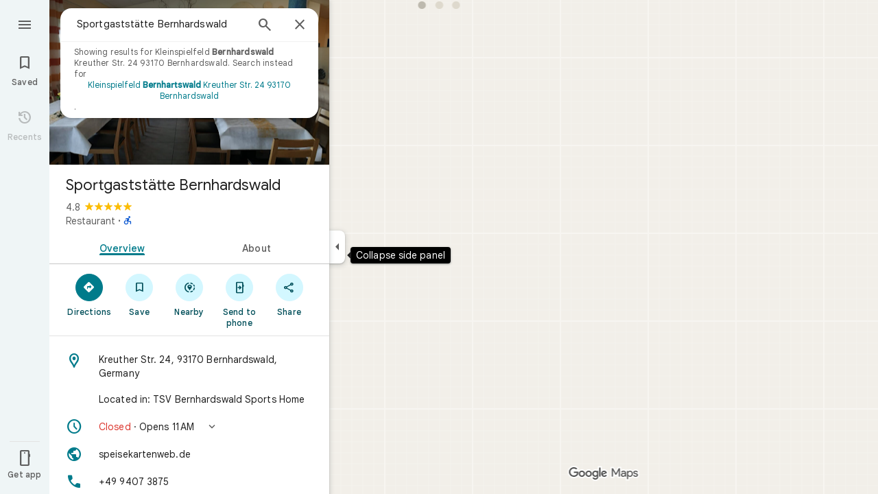

--- FILE ---
content_type: text/javascript; charset=UTF-8
request_url: https://www.google.de/maps/_/js/k=maps.m.en.n_WT5wThvbM.2021.O/ck=maps.m.-gU-8QwgQRU.L.W.O/am=yAEAIEIABA/rt=j/d=1/exm=JxdeQb,LsiLPd,SuCOhe,a,b,b8h8i,cQ25Ub,ds,dw,dwi,e7Hzgb,en,enr,ep,jF2zFd,log,lp,mmm,mo,nrw,ob,owc,per,plm,pwd,sc,sc2,smi,smr,sp,std,stx,ti,uA7o6c,vcr,vd,vlg,vwr,wrc/ed=1/rs=ACT90oGG3nTiV4E3E_roaGLZQl08rYczwA/m=ppl?cb=M
body_size: 200280
content:
"use strict";_F_installCss(".NMm5M{fill:currentColor;-webkit-flex-shrink:0;flex-shrink:0}[dir=rtl] .hhikbc{-webkit-transform:scaleX(-1);transform:scaleX(-1)}.PpN7xc{font-weight:400}.cGU3ub{color:#000}.J7BD5b{color:var(--t6124fe694ff1be5a);margin:1px .5px 0}.UhS4Ie{font-family:\"Google Sans\",Roboto,Arial,sans-serif;font-size:0.875rem;font-weight:500;letter-spacing:0.00625rem;line-height:1.25rem;color:var(--tf68e49e68b7efcd1)}.FV3tke{color:var(--t6124fe694ff1be5a);vertical-align:middle;display:inline}.f1xw0e~.FV3tke,.f1xw0e~.JYY8ob{color:var(--tfb2050fb48dff7d9)}.Qx2hnc~.FV3tke,.Qx2hnc~.JYY8ob{color:var(--te298918552000ed2)}.k993D~.FV3tke,.k993D~.JYY8ob{color:var(--t2110097e9f647d54)}.qZ4akd,.JYY8ob{display:none}.X71Qff{display:inline-block}.qZ4akd .FTOm8{height:10px;width:4px;float:left;margin-top:3px;margin-right:3px;margin-left:1px}.qZ4akd .AkVGfd{float:left;margin-right:3px}.qZ4akd .JxBYrc,.qZ4akd .Bzv5Cd{overflow:hidden;text-overflow:ellipsis;border-radius:2px}.qZ4akd .JxBYrc{text-align:left;padding:3px 0 2px}.qZ4akd .Bzv5Cd{font-size:13px;font-weight:700;text-align:center;padding:3px 2px 2px;margin-right:4px;line-height:24px;white-space:nowrap}.qZ4akd .cGU3ub{border:1px solid var(--t8e3f1cbcd575ae29);background-color:var(--t5e3e1a7b68d9f779);padding:2px 2px 1px}.FV3tke+.jDmQIc{font-size:13px;font-weight:500}.Shn8De{display:inline-block;vertical-align:middle;overflow:hidden;height:18px}.ofKBgf{border-radius:8px;cursor:pointer;display:-webkit-box;display:-webkit-flex;display:flex;-webkit-box-pack:center;-webkit-justify-content:center;justify-content:center;margin:20px 8px 20px 0;width:112px;position:relative;font-size:16px;line-height:1.5;-webkit-transition:margin .2s linear;transition:margin .2s linear}.J0JPTd{min-width:100%}.DG9Hj{width:156px}.da4Gq{grid-row:1/3}.pe66Ce{grid-row:1/2}.DaSXdd{-webkit-box-flex:0;-webkit-flex:none;flex:none;min-width:100%;min-height:100%}.K4UgGe{background-color:var(--t5e3e1a7b68d9f779);cursor:pointer;width:100%;border-radius:8px;overflow:hidden}.K4UgGe:hover,.K4UgGe:focus{border:0;box-shadow:0 1px 2px rgba(60,64,67,0.3),0 2px 6px 2px rgba(60,64,67,0.15)}.ydktyc .K4UgGe:hover,.ydktyc .K4UgGe:focus{background:var(--td66c30799fcd019f)}.KoY8Lc{-webkit-box-orient:vertical;-webkit-box-direction:normal;-webkit-flex-direction:column;flex-direction:column;-webkit-box-pack:end;-webkit-justify-content:flex-end;justify-content:flex-end;display:-webkit-inline-box;display:-webkit-inline-flex;display:inline-flex;box-sizing:border-box;width:100%;padding:0 12px 12px;pointer-events:none;position:absolute;height:100%;left:0;-webkit-transition:padding .2s linear;transition:padding .2s linear;overflow:hidden;border-radius:8px}.qKhGKc .ofKBgf{margin:12px 8px 12px 0}.qKhGKc .KoY8Lc{padding:0 12px 6px}.KoY8Lc .zaTlhd{text-align:left;text-overflow:ellipsis;overflow:hidden;width:100%}.ofKBgf,.ofKBgf:active,.ofKBgf:hover,.ofKBgf:link,.ofKBgf:visited{color:#fff;text-decoration:none}.ofKBgf.gfAprd{box-sizing:border-box;background:var(--t5e3e1a7b68d9f779);overflow:hidden;border:1px solid var(--t8e3f1cbcd575ae29);box-shadow:none}.ofKBgf.gfAprd.ydktyc .oyBCed{background:var(--td66c30799fcd019f);border-radius:8px;overflow:hidden}.gfAprd:hover{border:1px solid transparent;border:0;box-shadow:0 1px 2px rgba(60,64,67,0.3),0 1px 3px 1px rgba(60,64,67,0.15)}.ofKBgf:last-child{margin-right:0}.kQN69c{box-shadow:0 0 0 3px var(--te4a49aa32a6b93f3)}.oyBCed{-webkit-box-orient:vertical;-webkit-box-direction:normal;-webkit-flex-direction:column;flex-direction:column;-webkit-box-pack:center;-webkit-justify-content:center;justify-content:center;display:-webkit-box;display:-webkit-flex;display:flex;box-sizing:border-box;width:100%;height:100%;padding:12px;position:absolute;text-shadow:none;top:0;-webkit-box-align:center;-webkit-align-items:center;align-items:center}.gfAprd:not(.ydktyc) .oyBCed{background-color:var(--t5e3e1a7b68d9f779)}.pOF1ge{box-sizing:border-box;display:-webkit-box;display:-webkit-flex;display:flex;height:40px;width:40px}.dhe73{border:1px solid var(--taa8fd9ca5a0e5aff);border-radius:40px;margin-bottom:12px}.KNBqQe{color:var(--te4a49aa32a6b93f3);-webkit-box-flex:0;-webkit-flex:none;flex:none;margin:auto}.luZjpc{margin-right:2px}.cf6Bdb{width:100%}.BpJVqb{background-color:rgba(0,0,0,0.6);border-radius:6px;color:#fff;display:-webkit-box;display:-webkit-flex;display:flex;padding:1px 6px;z-index:1}.KoY8Lc .BpJVqb{width:-webkit-fit-content;width:fit-content}.oNiyx{left:12px;position:absolute;top:12px}.TTkR3e{height:0;visibility:hidden}.FQATFf{padding-top:4px}.UQB5Yd{margin-bottom:-4px;padding-top:2px}.L3xz9e{color:var(--t24e983d5a2effaf3)}.WiMRBe{-webkit-transition:opacity linear .2s;transition:opacity linear .2s}.WiMRBe{height:0;opacity:0;visibility:hidden}.ofKBgf:hover .WiMRBe,.fvQUnc .ofKBgf:focus-within .WiMRBe{height:auto;opacity:1;visibility:visible}.ofKBgf:hover .G1UZWc,.fvQUnc .ofKBgf:focus-within .G1UZWc{margin-top:4px}.tIihSb{color:inherit}.IVjmu>:nth-child(1){grid-row:1/3;grid-column:1}.IVjmu>:nth-child(3){grid-row:2/4;grid-column:2}.IVjmu>:nth-child(4){grid-column:1}.YsAS8c>:nth-child(1){grid-row:1/3}.YsAS8c>:nth-child(4){grid-row:2/4}.RcCsl{display:-webkit-box;display:-webkit-flex;display:flex;-webkit-box-flex:0;-webkit-flex:none;flex:none;position:relative;overflow:hidden}.RcCsl.MOlO1d{-webkit-box-flex:1;-webkit-flex:1;flex:1;min-width:0}.AeaXub{padding:12px 24px;overflow-wrap:break-word;display:-webkit-box;display:-webkit-flex;display:flex;-webkit-box-flex:1;-webkit-flex:1;flex:1;text-align:left;min-width:0}.MOlO1d .AeaXub{padding-right:4px}.rXaZJb .AeaXub,.rJl64b.w4vB1d .AeaXub{padding-top:10px;padding-bottom:10px}.RcCsl.tkoltd .AeaXub,.w4vB1d .AeaXub{padding-top:8px;padding-bottom:8px}.heZUDe.fVHpi .AeaXub,.heZUDe.fVHpi.w4vB1d .AeaXub{padding-top:10px;padding-bottom:10px}.cXHGnc{cursor:default;width:48px}.fVHpi .cXHGnc{-webkit-box-align:center;-webkit-align-items:center;align-items:center;display:-webkit-box;display:-webkit-flex;display:flex;height:24px}.w4vB1d.fVHpi .cXHGnc{height:24px}.rXaZJb.fVHpi .cXHGnc{height:36px}.w4vB1d.rXaZJb.fVHpi .cXHGnc{height:40px}.tkoltd.fVHpi .cXHGnc{height:20px}.rJl64b .cXHGnc{padding-top:8px}.rJl64b.w4vB1d .cXHGnc,.rJl64b.NOE9ve .cXHGnc{padding-top:6px}.rXaZJb.rJl64b .cXHGnc{padding-top:2px}.heZUDe.rJl64b .cXHGnc,.heZUDe .rXaZJb.rJl64b .cXHGnc{padding-top:0}.iSbADc.zkM8cd{display:-webkit-box;display:-webkit-flex;display:flex;-webkit-box-align:center;-webkit-align-items:center;align-items:center;-webkit-box-pack:center;-webkit-justify-content:center;justify-content:center}.iSbADc{height:36px;width:36px;position:relative;left:-4px;top:0;border-radius:18px;-webkit-transform:none;transform:none}.oAK2Ee .iSbADc{height:24px;width:24px;position:relative;top:0;border-radius:12px;-webkit-transform:none;transform:none;text-align:center}.Liguzb,.w4vB1d.rJl64b .Liguzb{display:block;height:24px;width:24px;object-fit:contain}.tkoltd .Liguzb{height:18px;width:18px}.iSbADc .Liguzb{position:relative;top:6px;left:6px}.e2yxhd .Liguzb{border:0;border-radius:100%;height:36px;width:36px;position:relative;top:0;left:-4px}.oAK2Ee .Liguzb,.w4vB1d.rJl64b.oAK2Ee .Liguzb{border:0;border-radius:100%;height:18px;width:18px;position:relative;top:3px;left:3px}.KzOVLd{height:24px;width:24px}.rogA2c{-webkit-box-flex:1;-webkit-flex:1;flex:1;-webkit-align-self:center;align-self:center;min-width:0;padding:2px 0}.rJl64b .rogA2c,.rJl64b.rXaZJb .rogA2c,.w4vB1d .rogA2c,.tkoltd .rogA2c{padding:0}.heZUDe .rogA2c{min-height:24px}.heZUDe.rXaZJb .rogA2c{min-height:36px}.kR99db{color:var(--te7e2290a567b22c3)}.YZLAdc{color:var(--te298918552000ed2)}.ZR2Ihd{color:var(--te4a49aa32a6b93f3)}.fdkmkc{font-style:normal}.eVckHd{font-style:italic}.Io6YTe.fontBodyLarge,.Io6YTe.fontBodyMedium{line-height:20px}.HMPHpf .Io6YTe{white-space:nowrap;overflow:hidden;text-overflow:ellipsis}.gSkmPd{color:var(--t6124fe694ff1be5a)}.MOlO1d .gSkmPd{white-space:nowrap;overflow:hidden;text-overflow:ellipsis}.XbjGLd{border-bottom:1px solid var(--t8e3f1cbcd575ae29)}.Y8jmef{background-color:var(--t8e3f1cbcd575ae29);position:absolute;height:1px;left:24px;right:24px;bottom:0}.CsEnBe{cursor:pointer;-webkit-box-flex:1;-webkit-flex:1;flex:1;width:100%;max-width:100%;text-decoration:none;overflow:hidden}.fvQUnc .CsEnBe,.AG25L.x7ME4e{outline:none}@media screen and (forced-colors:active){.AG25L.x7ME4e{border:2px solid transparent}}@media screen and (forced-colors:active){.AG25L.x7ME4e .AeaXub{padding:10px 22px}.AG25L.x7ME4e .C9yzub{right:22px;height:44px}}.AG25L:not(.tkoltd):hover .DKPXOb,.AG25L.RcCsl:focus-within .DKPXOb,body:not(.LoJzbe) .AG25L.x7ME4e .DKPXOb{background-color:var(--web-maps-color-state-layer-on-surface-hover)}.AG25L.tkoltd:hover .DKPXOb{background-color:var(--web-maps-color-state-layer-on-secondary-container-hover)}body:not(.LoJzbe) .AG25L.tkoltd .CsEnBe:focus .DKPXOb{background-color:var(--web-maps-color-state-layer-on-secondary-container-focus)}.UCw5gc{-webkit-box-flex:0;-webkit-flex:0 1 auto;flex:0 1 auto}.C9yzub{text-align:right;-webkit-align-self:center;align-self:center;position:relative;right:24px;top:0;display:-webkit-box;display:-webkit-flex;display:flex;-webkit-box-orient:horizontal;-webkit-box-direction:normal;-webkit-flex-direction:row;flex-direction:row;-webkit-box-align:center;-webkit-align-items:center;align-items:center;height:48px}.w4vB1d .C9yzub{height:40px}.tkoltd .C9yzub{height:36px}.rJl64b .C9yzub{height:64px}.rJl64b.rXaZJb .C9yzub{height:60px}.rJl64b.w4vB1d .C9yzub{height:56px}.lk2Rcf .CsEnBe{-webkit-box-align:start;-webkit-align-items:start;align-items:start;display:-webkit-box;display:-webkit-flex;display:flex}.lk2Rcf .UCw5gc{pointer-events:none}.M0S7ae .C9yzub{position:absolute}.M0S7ae .C9yzub button{opacity:0}.M0S7ae .C9yzub a{opacity:0}.M0S7ae:hover .C9yzub,body:not(.LoJzbe) .M0S7ae.x7ME4e .C9yzub{background-image:-webkit-linear-gradient(left,transparent 0,var(--t5e3e1a7b68d9f779) 24px 100%);background-image:linear-gradient(to right,transparent 0,var(--t5e3e1a7b68d9f779) 24px 100%);padding-left:24px;padding-bottom:24px}.AG25L.M0S7ae:hover .C9yzub,body:not(.LoJzbe) .M0S7ae.AG25L.x7ME4e .C9yzub{background-image:-webkit-linear-gradient(left,transparent 0,#f0f0f0 24px 100%);background-image:linear-gradient(to right,transparent 0,#f0f0f0 24px 100%);padding-left:24px;padding-bottom:24px}.M0S7ae:hover .C9yzub button,body:not(.LoJzbe) .M0S7ae.x7ME4e .C9yzub button,body:not(.LoJzbe) .M0S7ae .C9yzub button:focus,.M0S7ae:hover .C9yzub a,body:not(.LoJzbe) .M0S7ae.x7ME4e .C9yzub a,body:not(.LoJzbe) .M0S7ae .C9yzub a:focus{opacity:1}.CsEnBe:hover{text-decoration:none}.ITvuef:hover{text-decoration:underline;-webkit-text-decoration-color:var(--te7e2290a567b22c3);text-decoration-color:var(--te7e2290a567b22c3)}.fvkuSe{-webkit-flex-shrink:1;flex-shrink:1}.PfPnbd.zSdcRe{padding-bottom:8px;-webkit-box-orient:vertical;-webkit-box-direction:normal;-webkit-flex-direction:column;flex-direction:column;-webkit-box-align:stretch;-webkit-align-items:stretch;align-items:stretch}.ifAKwd.zSdcRe{padding-top:0}.unE0mb{display:-webkit-box;display:-webkit-flex;display:flex;-webkit-box-align:baseline;-webkit-align-items:baseline;align-items:baseline;-webkit-box-flex:1;-webkit-flex:1 1 auto;flex:1 1 auto;-webkit-flex-wrap:wrap;flex-wrap:wrap;-webkit-box-pack:justify;-webkit-justify-content:space-between;justify-content:space-between}.vM5vDe{display:-webkit-box;display:-webkit-flex;display:flex;-webkit-box-flex:0;-webkit-flex:none;flex:none;margin-left:8px;margin-right:auto}.teRSbb .vM5vDe{margin-left:auto;margin-right:0}.jdZ1N{cursor:pointer;margin:-17px;padding:17px;height:14px;box-sizing:content-box;position:relative;top:2px}.s2VlQb+.jdZ1N{top:0}.JQvUjb{-webkit-align-self:normal;align-self:normal}.L2MRx{color:var(--t6124fe694ff1be5a)}.PfPnbd .jHLihd{font-size:12px;letter-spacing:.2px}.QmVJeb{color:var(--te7e2290a567b22c3)}.s2VlQb{margin:0 8px}.WFGY9c{color:var(--t6124fe694ff1be5a)}.iNvpkb{display:-webkit-box;display:-webkit-flex;display:flex;-webkit-box-align:start;-webkit-align-items:flex-start;align-items:flex-start}.XJynsc{color:var(--t6124fe694ff1be5a)}.f5BGzb{height:16px;width:16px;margin-top:1px;margin-right:4px;min-width:16px}.wblu2c{margin-top:0}.ZuFBwf{display:-webkit-box;display:-webkit-flex;display:flex;-webkit-box-pack:justify;-webkit-justify-content:space-between;justify-content:space-between;white-space:nowrap;position:relative;z-index:1;-webkit-transition-duration:280ms;transition-duration:280ms;-webkit-transition-property:box-shadow,height,background-color;transition-property:box-shadow,height,background-color}.oYZsve{position:fixed;right:0;left:0}.ZuFBwf,.aGmWPc:not(.U6fctb){height:56px}.ZuFBwf.Jn2fpc,.aGmWPc:not(.U6fctb).Jn2fpc{height:76px}.ZuFBwf:not(.SBvR7d),.ZuFBwf.isElevated{background-color:#fff}.ZuFBwf.isElevated{background:#fff;border:0;box-shadow:0 1px 2px rgba(60,64,67,0.3),0 2px 6px 2px rgba(60,64,67,0.15)}.SBvR7d:not(.isElevated) .yHy1rc{border-radius:100%;height:36px;width:36px;padding:6px;margin:6px}.ey8xm:not(.isElevated) .yHy1rc{background:#fff;border:0;box-shadow:0 1px 2px rgba(60,64,67,0.3),0 1px 3px 1px rgba(60,64,67,0.15)}.SBvR7d:not(.ey8xm):not(.isElevated) .yHy1rc{background-color:rgba(0,0,0,.42);color:white}.cO45I{-webkit-box-flex:1;-webkit-flex-grow:1;flex-grow:1;overflow:hidden}.ZuFBwf[data-omit-title] .cO45I{-webkit-transition-duration:280ms;transition-duration:280ms;-webkit-transition-property:opacity,visibility;transition-property:opacity,visibility}.ZuFBwf[data-omit-title]:not(.isElevated) .cO45I{opacity:.001;visibility:hidden}.cO45I:last-child{margin-right:8px}.F5rdzf{width:100%;box-sizing:border-box;padding:16px 0;overflow:hidden}.F5rdzf.isCentered{text-align:center;position:absolute;width:auto;top:0;right:64px;left:64px;bottom:0}.F5rdzf:not(.isCentered):last-child{margin-right:8px}.W1neJ{overflow:hidden;text-overflow:ellipsis}.iD2gKb{font-family:\"Google Sans\",Roboto,Arial,sans-serif;font-size:1.125rem;font-weight:500;letter-spacing:0rem;line-height:1.5rem;color:#1f1f1f}.RPl4Nb{font-family:\"Google Sans\",Roboto,Arial,sans-serif;font-size:0.875rem;font-weight:400;letter-spacing:0.00625rem;line-height:1.25rem;color:#5e5e5e}.hWERUb{color:#1f1f1f;margin:4px 8px}.hWERUb .VfPpkd-icon-LgbsSe:disabled{color:rgba(60,64,67,0.38)}.hWERUb.wue3wd{max-height:48px}.L1wfMc{display:-webkit-box;display:-webkit-flex;display:flex}.ODktb{margin:4px 12px 4px 0}.ODktb.wue3wd{margin:4px 4px 4px 0}.Iqupo{color:#007b8b}.lkgoR{z-index:10}.lkgoR.CyEiNd{height:0}.ZKCDEc{-webkit-box-flex:0;-webkit-flex:none;flex:none;position:relative}.RZ66Rb{display:block;width:100%;height:240px}.aoRNLd{overflow:hidden;direction:ltr;width:100%;height:100%;position:relative;display:block}.z2QOEe{position:absolute;top:0;width:100%;height:240px;background:rgba(0,0,0,0.6)}.CRsgve{width:64px;height:64px;margin-left:auto;margin-right:auto;position:relative;top:50%;-webkit-transform:translateY(-50%);transform:translateY(-50%)}.Tb2fbf{border-radius:50%;border:2px solid #fff}.NMjTrf{cursor:pointer}.Lz3C4e{top:14px;right:17px;margin:6px;position:absolute}.PUtLdf .ZKCDEc{background:transparent;color:inherit}.jwfPme{position:relative}.YNB9Sd{position:relative;opacity:0;-webkit-transition:opacity .1s linear;transition:opacity .1s linear}.ZKCDEc:hover .YNB9Sd,.ZKCDEc:focus .YNB9Sd{opacity:1;-webkit-transition:opacity .1s linear;transition:opacity .1s linear}body:not(.LoJzbe) .ZKCDEc:focus-within .YNB9Sd{opacity:1}.kn2E5e{-webkit-transition-property:opacity,-webkit-filter;transition-property:opacity,-webkit-filter;transition-property:opacity,filter;transition-property:opacity,filter,-webkit-filter;-webkit-transition-duration:.15s,.3s,.3s;transition-duration:.15s,.3s,.3s;-webkit-transition-timing-function:cubic-bezier(.4,0,1,1);transition-timing-function:cubic-bezier(.4,0,1,1);opacity:0;-webkit-filter:saturate(0);filter:saturate(0)}.kn2E5e.lvtCsd{opacity:1;-webkit-filter:saturate(100%);filter:saturate(100%)}.HHAC1e{-webkit-box-flex:0;-webkit-flex:none;flex:none;position:relative}.SdhXAe{background-repeat:no-repeat;color:var(--te7e2290a567b22c3)}html[dir=rtl] .SdhXAe{background-position:96.5% center}.jtzFSd .SdhXAe{color:#fff}.cV6ap{cursor:pointer}.ySkRmc{height:1px;background:var(--t8e3f1cbcd575ae29)}.V1R4ud{display:-webkit-box;display:-webkit-flex;display:flex;-webkit-box-align:center;-webkit-align-items:center;align-items:center}.UvUP1e{-webkit-box-orient:horizontal;-webkit-box-direction:reverse;-webkit-flex-direction:row-reverse;flex-direction:row-reverse}.KfCOXc{background-color:var(--t5e3e1a7b68d9f779);border-radius:36px;display:-webkit-box;display:-webkit-flex;display:flex;-webkit-box-align:center;-webkit-align-items:center;align-items:center;margin:6px 8px 6px 0;padding:4px 16px 4px 12px;text-overflow:ellipsis}.SiMswf{border:1px solid var(--taa8fd9ca5a0e5aff)}.SiMswf:active,.SiMswf:hover{border-color:var(--taa8fd9ca5a0e5aff);background-color:var(--web-maps-color-state-layer-on-surface-hover);text-decoration:none}.GnjOcb{background-color:var(--t6d8e79ae61c770b4);color:var(--t695bf178369c1b34)}@media screen and (forced-colors:active){.GnjOcb{border:1px solid transparent}}.GnjOcb:hover{border:0;box-shadow:0 1px 2px rgba(60,64,67,0.3),0 1px 3px 1px rgba(60,64,67,0.15);text-decoration:none}.GnjOcb:active{border:0;box-shadow:0 1px 2px rgba(60,64,67,0.3),0 2px 6px 2px rgba(60,64,67,0.15);text-decoration:none}.WvaJy{display:-webkit-box;display:-webkit-flex;display:flex;-webkit-box-flex:1;-webkit-flex:1;flex:1;padding:8px 16px;text-transform:uppercase;text-overflow:ellipsis;white-space:nowrap}.WvaJy:hover{background-color:var(--web-maps-color-state-layer-on-surface-hover);cursor:pointer}.Rg7Bie{overflow:hidden;text-overflow:ellipsis}.heulEd{width:100%;padding-top:8px;padding-bottom:8px}.heulEd:hover{background-color:var(--web-maps-color-state-layer-on-surface-hover);text-decoration:none}.Xlx0se{display:inline-block;font-size:18px;margin-top:2px;margin-bottom:10px}.ulW2Sc{display:inline-block;font-size:15px;line-height:22px}.V44J1b{display:inline-block;font-size:13px;line-height:20px}.pIYINe{display:block}.nvDEf,.PIkiVb{color:var(--t6124fe694ff1be5a)}.MnUKJc{color:var(--t695bf178369c1b34)}.k0ROde{display:inline-block;position:relative}.RSSUpf{background-repeat:no-repeat;display:inline-block;vertical-align:bottom}.V44J1b .RSSUpf{height:18px;width:18px;background-size:18px 18px;margin-right:4px}.ulW2Sc .RSSUpf{height:24px;width:24px;background-size:24px 24px}.Xlx0se .RSSUpf{height:20px;width:20px;background-size:20px 20px}.BpWPbf{color:var(--te4a49aa32a6b93f3);margin-right:4px}.u7oTsd{position:absolute;right:16px;top:12px;width:24px;height:24px}.SdhXAe .W3ArWe{padding:6px 32px;margin-top:0}.ouXCie{-webkit-box-flex:0;-webkit-flex:none;flex:none}.lBKUA{display:-webkit-inline-box;display:-webkit-inline-flex;display:inline-flex;-webkit-box-align:center;-webkit-align-items:center;align-items:center;-webkit-box-pack:center;-webkit-justify-content:center;justify-content:center;-webkit-box-flex:0;-webkit-flex:0 1 auto;flex:0 1 auto;min-width:0;text-align:center;border-radius:6px;height:24px;padding:2px 0;box-sizing:border-box}.SJ4nDc{overflow:hidden;text-overflow:ellipsis;white-space:nowrap;padding:0 6px}.SJ4nDc.FDzmFe{width:2.5em}.SJ4nDc.Yzn4Ge{width:5em}.SJ4nDc.qR5o1c{width:7.5em}.ZM8Zp{-webkit-box-flex:0;-webkit-flex:none;flex:none}.iWIgQd{background-position:50% 50%;background-size:cover;position:absolute;width:100%}.iWIgQd.d8Rvie{position:relative}.Rx0X7{-webkit-box-flex:0;-webkit-flex:none;flex:none}.ZAlkr{width:100%}.T11vgd .ZAlkr:hover{background-color:var(--web-maps-color-state-layer-on-secondary-container-hover)}.T11vgd .ZAlkr:focus{background-color:var(--web-maps-color-state-layer-on-secondary-container-focus)}.rIAQfb{padding:10px 24px}.T11vgd .rIAQfb{padding:5px 24px}.T11vgd .rIAQfb.JTEwrd{padding:0 24px 5px}.vH2v5{display:-webkit-box;display:-webkit-flex;display:flex;-webkit-box-flex:0;-webkit-flex:none;flex:none;margin:10px 0 5px;-webkit-box-orient:vertical;-webkit-box-direction:normal;-webkit-flex-direction:column;flex-direction:column}.H4Yxu{display:-webkit-box;display:-webkit-flex;display:flex;-webkit-box-flex:0;-webkit-flex:none;flex:none}.vH2v5.lsrnD{border-radius:8px;border:1px solid var(--t4836223a77e12d09);padding:12px 16px;margin:5px 0}.T11vgd .vH2v5{margin:3px 0}.T11vgd .JTEwrd .vH2v5{margin-top:0}.lq3gfc{cursor:pointer}.YS6kxb{width:24px;height:24px}.FKintf{background-repeat:no-repeat;width:24px;height:24px;border-radius:50%;margin-right:8px;forced-color-adjust:none}.VNJSae{color:var(--te7e2290a567b22c3);padding-bottom:5px}.T11vgd .VNJSae{padding-bottom:0}.lsrnD .VNJSae{font-weight:500}.pX6SOb{-webkit-box-flex:1;-webkit-flex:1;flex:1;text-align:left}.JTEwrd .pX6SOb{-webkit-box-flex:0;-webkit-flex:none;flex:none;width:100%}.tQNccb{color:var(--t6124fe694ff1be5a);text-align:left}.HJWGOb,.T11vgd .tQNccb,.lsrnD .tQNccb{color:var(--te7e2290a567b22c3)}.JTEwrd .tQNccb div{white-space:nowrap;overflow:hidden;text-overflow:ellipsis}.RmaIBf{background-color:var(--t5e3e1a7b68d9f779);display:-webkit-box;display:-webkit-flex;display:flex;-webkit-box-flex:0;-webkit-flex:none;flex:none;-webkit-box-align:start;-webkit-align-items:flex-start;align-items:flex-start;padding:4px 8px;position:relative;z-index:2}.vLnCgb{border-bottom:1px solid var(--t8e3f1cbcd575ae29);padding-bottom:3px}@media screen and (min-width:750px){.RmaIBf{padding-top:8px;padding-bottom:8px}.RmaIBf.vLnCgb{padding-bottom:7px}}.Xo2wcf.RmaIBf{padding-top:0;padding-bottom:1px}.Xo2wcf.RmaIBf.vLnCgb{padding-bottom:0}.NaAbjb.RmaIBf{background-color:transparent}.cDVTVb.RmaIBf,.NaAbjb.RmaIBf{box-sizing:border-box;position:absolute;width:100%}.iPpe6d{box-sizing:border-box;cursor:pointer;-webkit-box-flex:0;-webkit-flex:none;flex:none;height:48px;padding:6px;width:48px}.n2RXmd{border-radius:50%;box-sizing:border-box;height:36px;padding:6px;width:36px}.NaAbjb .n2RXmd{background-color:rgba(0,0,0,0.6)}.Tktsqc{-webkit-box-flex:1;-webkit-flex:1 1 auto;flex:1 1 auto;color:var(--te7e2290a567b22c3);padding:12px 8px;text-align:center}.Su2WOe .Tktsqc{padding-left:24px;text-align:start}.Xo2wcf .Tktsqc{padding-bottom:8px;padding-top:11px}.NaAbjb .Tktsqc{color:#fff}.Tktsqc,.piCU0,.xBMDEe,.AXfA4d{overflow:hidden;text-overflow:ellipsis;white-space:nowrap}.xBMDEe{display:-webkit-box;display:-webkit-flex;display:flex;-webkit-box-pack:center;-webkit-justify-content:center;justify-content:center}.AXfA4d{color:var(--t6124fe694ff1be5a)}.zfttfb{height:48px;width:48px;-webkit-box-flex:0;-webkit-flex:none;flex:none}.Su2WOe .zfttfb{display:none}.F2Scwd{padding:12px 4px;margin-right:4px;color:var(--te4a49aa32a6b93f3)}.F2Scwd:disabled{color:var(--te7e2290a567b22c3);opacity:.4;pointer-events:none}.enYrSd.RmaIBf{position:static}.TIHn2{-webkit-box-flex:0;-webkit-flex:none;flex:none;font-size:13px}.zvLtDc,.a5H0ec,.nhS3yb,.G0bp3e{-webkit-align-self:start;align-self:start}.BOtWHb{padding-top:60px}.ahIIoe{-webkit-box-flex:1;-webkit-flex:auto;flex:auto}.lMbq3e{padding:16px 24px;min-width:0;-webkit-box-flex:1;-webkit-flex:auto;flex:auto}.bwoZTb{margin-top:4px;color:var(--t6124fe694ff1be5a)}.AGOVVc{background-color:var(--t5e3e1a7b68d9f779);display:inline-block;font-weight:bold;margin:2px 0;padding:2px 6px}.HKcubc{border-top:1px solid #fff;text-align:right;padding:8px 24px;font-style:italic}.LBgpqf{color:var(--t6124fe694ff1be5a)}.tAiQdd{display:-webkit-box;display:-webkit-flex;display:flex;-webkit-box-pack:justify;-webkit-justify-content:space-between;justify-content:space-between}.Owrbee{padding:8px 24px 16px}.Owrbee:empty{padding:0}.PUtLdf .lMbq3e{padding-right:24px;padding-bottom:0}.DUwDvf{color:var(--te7e2290a567b22c3)}.bPJxoc{margin-bottom:12px;margin-top:12px}.ZAIggb{margin-left:24px;margin-right:24px}.dGZREb{padding:0 16px;background-color:var(--t5e3e1a7b68d9f779);box-sizing:border-box;border-radius:8px;border:1px solid var(--t8e3f1cbcd575ae29);box-shadow:none}.pV8HNe{display:-webkit-box;display:-webkit-flex;display:flex;-webkit-box-flex:0;-webkit-flex:none;flex:none;margin:12px 0;padding:4px 0;box-sizing:border-box}.Y2xald{margin-bottom:0}.oURvub{-webkit-box-flex:0;-webkit-flex:none;flex:none;margin-right:-8px}.OM45F{-webkit-box-flex:1;-webkit-flex:1;flex:1;overflow-wrap:break-word;overflow:hidden;color:var(--te7e2290a567b22c3)}.gDZNY,.zpEcLb{padding-left:12px;margin-left:8px}.IIl9Ie{margin-top:2px}.GNs8g{background:no-repeat url(//maps.gstatic.com/tactile/icons/reviews-c0e5ff60f7270e5018f33e2f0abc8537.png) -26px 0;height:80px;width:80px}.dudnYc{background:no-repeat url(//maps.gstatic.com/tactile/icons/reviews-c0e5ff60f7270e5018f33e2f0abc8537.png) -292px 0;height:80px;width:80px}.K9jTOd{background:no-repeat url(//maps.gstatic.com/tactile/icons/reviews-c0e5ff60f7270e5018f33e2f0abc8537.png) -400px -18px;height:18px;width:18px}.V1eZyd{background:no-repeat url(//maps.gstatic.com/tactile/icons/reviews-c0e5ff60f7270e5018f33e2f0abc8537.png) -420px 0;height:80px;width:80px}.VR6Pvd{background:no-repeat url(//maps.gstatic.com/tactile/icons/reviews-c0e5ff60f7270e5018f33e2f0abc8537.png) -400px 0;height:16px;width:16px}.k5AFgf{background:no-repeat url(//maps.gstatic.com/tactile/icons/reviews-c0e5ff60f7270e5018f33e2f0abc8537.png) -190px 0;height:80px;width:80px}.ET1zde{background:no-repeat url(//maps.gstatic.com/tactile/icons/reviews-c0e5ff60f7270e5018f33e2f0abc8537.png) 0 0;height:24px;width:24px}.Q75EZd{background:no-repeat url(//maps.gstatic.com/tactile/icons/reviews-c0e5ff60f7270e5018f33e2f0abc8537.png) -272px 0;height:18px;width:18px}.TMaxic{background:no-repeat url(//maps.gstatic.com/tactile/icons/reviews-c0e5ff60f7270e5018f33e2f0abc8537.png) -400px -38px;height:18px;width:18px}.skUdAe{background:no-repeat url(//maps.gstatic.com/tactile/icons/reviews-c0e5ff60f7270e5018f33e2f0abc8537.png) -502px 0;height:24px;width:24px}.meEDze{background:no-repeat url(//maps.gstatic.com/tactile/icons/reviews-c0e5ff60f7270e5018f33e2f0abc8537.png) -272px -20px;height:18px;width:18px}.fXfbBb{background:no-repeat url(//maps.gstatic.com/tactile/icons/reviews-c0e5ff60f7270e5018f33e2f0abc8537.png) -502px -52px;height:24px;width:24px}.Bnbjod{background:no-repeat url(//maps.gstatic.com/tactile/icons/reviews-c0e5ff60f7270e5018f33e2f0abc8537.png) 0 -26px;height:24px;width:24px}.DNXKg{background:no-repeat url(//maps.gstatic.com/tactile/icons/reviews-c0e5ff60f7270e5018f33e2f0abc8537.png) -374px 0;height:24px;width:24px}.ihEU1b{background:no-repeat url(//maps.gstatic.com/tactile/icons/reviews-c0e5ff60f7270e5018f33e2f0abc8537.png) -400px -58px;height:18px;width:18px}.wl7Wde{background:no-repeat url(//maps.gstatic.com/tactile/icons/reviews-c0e5ff60f7270e5018f33e2f0abc8537.png) -374px -46px;height:24px;width:24px}.iyhWye{background:no-repeat url(//maps.gstatic.com/tactile/icons/reviews-c0e5ff60f7270e5018f33e2f0abc8537.png) 0 -52px;height:24px;width:24px}.hXIIH{background:no-repeat url(//maps.gstatic.com/tactile/icons/reviews-c0e5ff60f7270e5018f33e2f0abc8537.png) -502px -26px;height:24px;width:24px}.VfZMdd{background:no-repeat url(//maps.gstatic.com/tactile/icons/reviews-c0e5ff60f7270e5018f33e2f0abc8537.png) -374px -26px;height:18px;width:18px}.t6kgff{background:no-repeat url(//maps.gstatic.com/tactile/icons/reviews-c0e5ff60f7270e5018f33e2f0abc8537.png) -272px -40px;height:18px;width:18px}.fdOsGe{background:no-repeat url(//maps.gstatic.com/tactile/icons/reviews-c0e5ff60f7270e5018f33e2f0abc8537.png) -108px 0;height:80px;width:80px}.IIZecd .GNs8g{background:no-repeat url(//maps.gstatic.com/tactile/icons/reviews_hdpi-d93bfd675d2e3b5f411822a04608d4a0.png) -81px 0;background-size:517px 80px}.IIZecd .dudnYc{background:no-repeat url(//maps.gstatic.com/tactile/icons/reviews_hdpi-d93bfd675d2e3b5f411822a04608d4a0.png) -306px 0;background-size:517px 80px}.IIZecd .K9jTOd{background:no-repeat url(//maps.gstatic.com/tactile/icons/reviews_hdpi-d93bfd675d2e3b5f411822a04608d4a0.png) -268px -38px;background-size:517px 80px}.IIZecd .V1eZyd{background:no-repeat url(//maps.gstatic.com/tactile/icons/reviews_hdpi-d93bfd675d2e3b5f411822a04608d4a0.png) -387px 0;background-size:517px 80px}.IIZecd .VR6Pvd{background:no-repeat url(//maps.gstatic.com/tactile/icons/reviews_hdpi-d93bfd675d2e3b5f411822a04608d4a0.png) -287px -19px;background-size:517px 80px}.IIZecd .k5AFgf{background:no-repeat url(//maps.gstatic.com/tactile/icons/reviews_hdpi-d93bfd675d2e3b5f411822a04608d4a0.png) -187px 0;background-size:517px 80px}.IIZecd .ET1zde{background:no-repeat url(//maps.gstatic.com/tactile/icons/reviews_hdpi-d93bfd675d2e3b5f411822a04608d4a0.png) -493px -19px;background-size:517px 80px}.IIZecd .Q75EZd{background:no-repeat url(//maps.gstatic.com/tactile/icons/reviews_hdpi-d93bfd675d2e3b5f411822a04608d4a0.png) -268px -19px;background-size:517px 80px}.IIZecd .TMaxic{background:no-repeat url(//maps.gstatic.com/tactile/icons/reviews_hdpi-d93bfd675d2e3b5f411822a04608d4a0.png) -287px 0;background-size:517px 80px}.IIZecd .skUdAe{background:no-repeat url(//maps.gstatic.com/tactile/icons/reviews_hdpi-d93bfd675d2e3b5f411822a04608d4a0.png) -468px -50px;background-size:517px 80px}.IIZecd .meEDze{background:no-repeat url(//maps.gstatic.com/tactile/icons/reviews_hdpi-d93bfd675d2e3b5f411822a04608d4a0.png) -493px 0;background-size:517px 80px}.IIZecd .fXfbBb{background:no-repeat url(//maps.gstatic.com/tactile/icons/reviews_hdpi-d93bfd675d2e3b5f411822a04608d4a0.png) -468px -25px;background-size:517px 80px}.IIZecd .Bnbjod{background:no-repeat url(//maps.gstatic.com/tactile/icons/reviews_hdpi-d93bfd675d2e3b5f411822a04608d4a0.png) -162px 0;background-size:517px 80px}.IIZecd .DNXKg{background:no-repeat url(//maps.gstatic.com/tactile/icons/reviews_hdpi-d93bfd675d2e3b5f411822a04608d4a0.png) -162px -50px;background-size:517px 80px}.IIZecd .ihEU1b{background:no-repeat url(//maps.gstatic.com/tactile/icons/reviews_hdpi-d93bfd675d2e3b5f411822a04608d4a0.png) -287px -36px;background-size:517px 80px}.IIZecd .wl7Wde{background:no-repeat url(//maps.gstatic.com/tactile/icons/reviews_hdpi-d93bfd675d2e3b5f411822a04608d4a0.png) -162px -25px;background-size:517px 80px}.IIZecd .iyhWye{background:no-repeat url(//maps.gstatic.com/tactile/icons/reviews_hdpi-d93bfd675d2e3b5f411822a04608d4a0.png) -468px 0;background-size:517px 80px}.IIZecd .hXIIH{background:no-repeat url(//maps.gstatic.com/tactile/icons/reviews_hdpi-d93bfd675d2e3b5f411822a04608d4a0.png) -493px -44px;background-size:517px 80px}.IIZecd .VfZMdd{background:no-repeat url(//maps.gstatic.com/tactile/icons/reviews_hdpi-d93bfd675d2e3b5f411822a04608d4a0.png) -268px -57px;background-size:517px 80px}.IIZecd .t6kgff{background:no-repeat url(//maps.gstatic.com/tactile/icons/reviews_hdpi-d93bfd675d2e3b5f411822a04608d4a0.png) -268px 0;background-size:517px 80px}.IIZecd .fdOsGe{background:no-repeat url(//maps.gstatic.com/tactile/icons/reviews_hdpi-d93bfd675d2e3b5f411822a04608d4a0.png) 0 0;background-size:517px 80px}@media screen and (forced-colors:active){.K9jTOd{background-image:url(https://fonts.gstatic.com/s/i/googlematerialiconsfilled/keyboard_arrow_down/v14/white-18dp/1x/gm_filled_keyboard_arrow_down_white_18dp.png);background-position:0 0;background-size:cover}.IIZecd .K9jTOd{background-image:url(https://fonts.gstatic.com/s/i/googlematerialiconsfilled/keyboard_arrow_down/v14/white-18dp/2x/gm_filled_keyboard_arrow_down_white_18dp.png);background-position:0 0;background-size:cover}}.jftiEf{padding:0 24px 0;page-break-inside:avoid;-webkit-box-flex:0;-webkit-flex:none;flex:none;position:relative;color:var(--te7e2290a567b22c3)}.azD0p{padding:0 20px}.X1FxEd{position:absolute;right:24px;top:0}.fzE5Re .X1FxEd{top:6px}.FwTFEc{padding-top:16px;padding-bottom:16px}.t2Acle:hover .u79AOd.OyjIsf{background-color:var(--web-maps-color-state-layer-on-surface-hover)}body:not(.LoJzbe) .t2Acle:focus .u79AOd.OyjIsf{background-color:var(--web-maps-color-state-layer-on-surface-focus)}body:not(.LoJzbe) .t2Acle:hover:focus .u79AOd.OyjIsf{background-color:var(--web-maps-color-state-layer-on-surface-hover-and-focus)}.t2Acle:active .u79AOd.OyjIsf{background-color:var(--web-maps-color-state-layer-on-surface-pressed)}.t2Acle:hover,.t2Acle:focus{cursor:pointer;outline:none}.jJc9Ad{position:relative}.yUbOPe{background:#411564;border-radius:50%;color:#fff;display:inline-block;height:36px;line-height:36px;width:36px;text-align:center;vertical-align:middle;font-size:18px;min-height:18px;min-width:18px}@media screen and (forced-colors:active){.yUbOPe{outline:1px solid transparent}}.WEBjve{position:absolute;margin:-5px -8px;padding:5px 8px}.NBa7we{height:32px;width:32px}.GHT2ce{line-height:19px;min-height:40px;margin:8px 0;display:-webkit-box;display:-webkit-flex;display:flex;-webkit-box-orient:vertical;-webkit-box-direction:normal;-webkit-flex-direction:column;flex-direction:column}.azD0p .GHT2ce{padding-right:0}.NsCY4{margin-left:44px}.wBzjM{padding-left:5px;color:var(--t6124fe694ff1be5a)}.WNxzHc{display:-webkit-box;display:-webkit-flex;display:flex;-webkit-box-orient:vertical;-webkit-box-direction:normal;-webkit-flex-direction:column;flex-direction:column;-webkit-box-pack:center;-webkit-justify-content:center;justify-content:center;min-height:36px;line-height:17px}.qLhwHc{margin-right:24px}.Mm8Eqe{margin-right:48px}.d4r55,.xJVozb{overflow:hidden;text-overflow:ellipsis;width:100%;white-space:nowrap}.d4r55,.RfnDt{text-align:left}.WNxzHc .al6Kxe{color:inherit;margin-top:-4px}.WNxzHc .al6Kxe:focus,.WNxzHc .al6Kxe:hover,.WEBjve:hover{text-decoration:underline;cursor:pointer}.RfnDt{color:var(--t6124fe694ff1be5a)}.DU9Pgb{display:-webkit-box;display:-webkit-flex;display:flex;-webkit-box-align:center;-webkit-align-items:center;align-items:center;margin:0 5px 3px 0;line-height:normal;min-height:22px}.kvMYJc{display:-webkit-box;display:-webkit-flex;display:flex;-webkit-box-orient:horizontal;-webkit-box-direction:normal;-webkit-flex-direction:row;flex-direction:row;margin:0 1px 1px -1px}.hCCjke{cursor:default}.fzvQIb{margin-right:9px}.rsqaWe{margin-left:6px;color:var(--t6124fe694ff1be5a)}.xRkPPb{color:var(--t6124fe694ff1be5a)}.W8gobe{display:-webkit-box;display:-webkit-flex;display:flex;-webkit-box-align:center;-webkit-align-items:center;align-items:center;height:20px;margin-left:8px;padding:0 6px;color:var(--te7e2290a567b22c3);border:1px solid var(--t8e3f1cbcd575ae29);border-radius:4px;letter-spacing:.5px;text-transform:uppercase}.qmhsmd{display:-webkit-inline-box;display:-webkit-inline-flex;display:inline-flex}.ARRgmb{height:13px;margin-bottom:2px;margin-right:2px;vertical-align:middle;width:13px}.wiI7pd{line-height:1.5;white-space:pre-wrap;overflow-wrap:break-word}.MyEned{display:block}.RLqnae{font-weight:bold;margin-right:5px}.Oy1ob{color:var(--t15119ab90dead445)}.xuewXc{color:var(--tf68e49e68b7efcd1)}.PP3Y3d{-webkit-box-align:center;-webkit-align-items:center;align-items:center;cursor:pointer;display:-webkit-box;display:-webkit-flex;display:flex;height:48px;-webkit-box-pack:center;-webkit-justify-content:center;justify-content:center;margin-right:-15px;position:absolute;right:0;top:0;width:48px}.PP3Y3d:focus{outline:none}.zjA77{-webkit-box-align:center;-webkit-align-items:center;align-items:center;border-radius:100%;display:-webkit-box;display:-webkit-flex;display:flex;height:40px;-webkit-box-pack:center;-webkit-justify-content:center;justify-content:center;overflow:hidden;position:relative;width:40px}.S1qRNe{top:-6px}.PP3Y3d:hover .OyjIsf{background-color:var(--web-maps-color-state-layer-on-surface-hover)}body:not(.LoJzbe) .PP3Y3d:focus .OyjIsf{background-color:var(--web-maps-color-state-layer-on-surface-focus)}body:not(.LoJzbe) .PP3Y3d:hover:focus .OyjIsf{background-color:var(--web-maps-color-state-layer-on-surface-hover-and-focus)}.PP3Y3d:active .OyjIsf{background-color:var(--web-maps-color-state-layer-on-surface-pressed)}.eaLgGf{color:var(--te7e2290a567b22c3)}.KVHGhf{-webkit-filter:saturate(50%);filter:saturate(50%)}.ttDufd{background-color:rgba(0,0,0,0.6);top:0;right:-20px;bottom:0;left:-20px;position:absolute;z-index:1}.hShvkc{position:absolute;height:24px;left:50%;margin-left:-12px;margin-top:-12px;top:50%;width:24px;z-index:2}.KtCyie{margin:15px -24px 0}.Tya61d{cursor:pointer;position:relative;display:inline-block;background-color:var(--t6124fe694ff1be5a);background-size:cover;height:73px;vertical-align:middle;width:73px;float:left}.e5A3N{position:absolute;bottom:0;right:0;z-index:1;background-color:rgba(0,0,0,0.6);border-radius:4px;padding:1px 5px;margin:8px;color:#fff}.Tap5If{-webkit-box-align:center;-webkit-align-items:center;align-items:center;background-color:rgba(0,0,0,0.6);color:#fff;display:-webkit-box;display:-webkit-flex;display:flex;height:100%;-webkit-box-pack:center;-webkit-justify-content:center;justify-content:center;position:absolute;top:0;width:100%}.T7lr6c{pointer-events:none;position:absolute;left:0;top:0;box-shadow:0 0 0 3px var(--te4a49aa32a6b93f3) inset;z-index:1;height:100%;width:100%}.Upo0Ec{display:-webkit-box;display:-webkit-flex;display:flex;margin-top:14px;margin-bottom:-8px}.gllhef{height:48px}.gllhef:focus{outline:none}.GBkF3d{display:-webkit-inline-box;display:-webkit-inline-flex;display:inline-flex;-webkit-box-align:center;-webkit-align-items:center;align-items:center;border-radius:40px;cursor:pointer;height:40px;margin-right:8px;padding:0 16px;position:relative}.GBkF3d .OyjIsf{border-radius:40px}.gllhef:hover .OyjIsf{background-color:var(--web-maps-color-state-layer-on-surface-hover)}body:not(.LoJzbe) .gllhef:focus .OyjIsf{background-color:var(--web-maps-color-state-layer-on-surface-focus)}body:not(.LoJzbe) .gllhef:hover:focus .OyjIsf{background-color:var(--web-maps-color-state-layer-on-surface-hover-and-focus)}.gllhef:active .OyjIsf{background-color:var(--web-maps-color-state-layer-on-surface-pressed)}.gllhef:hover .C7bDPc .Gd9ibe.OyjIsf{background-color:var(--web-maps-color-state-layer-on-secondary-container-hover)}body:not(.LoJzbe) .gllhef:focus .C7bDPc .Gd9ibe.OyjIsf{background-color:var(--web-maps-color-state-layer-on-secondary-container-focus)}body:not(.LoJzbe) .gllhef:hover:focus .C7bDPc .Gd9ibe.OyjIsf{background-color:var(--web-maps-color-state-layer-on-secondary-container-hover-and-focus)}.gllhef:active .C7bDPc .Gd9ibe.OyjIsf{background-color:var(--web-maps-color-state-layer-on-secondary-container-pressed)}.dSlJg{margin-left:-4px;margin-right:8px}.I9F3Mb{color:var(--te4a49aa32a6b93f3)}.znYl0{display:-webkit-inline-box;display:-webkit-inline-flex;display:inline-flex;-webkit-box-align:center;-webkit-align-items:center;align-items:center;position:relative}.znYl0.fhVjue{color:var(--te4a49aa32a6b93f3)}.Hzvxle{visibility:hidden}.pkWtMe{position:absolute;left:0}.w8nwRe{font-weight:500;margin:-16px -8px;padding:16px 8px}.OV4Zld{display:block;font-weight:500}.CDe7pd{margin:12px 0 0;border-left:1px solid var(--t8e3f1cbcd575ae29);padding:8px 0 8px 16px;line-height:18px}.DZSIDd{color:var(--t6124fe694ff1be5a);padding-left:5px}.trUsqf{color:var(--t6124fe694ff1be5a);padding-top:8px}.HNtTpc,.LDmgX{font-weight:bold}.lr2Hdd{padding:0 4px}.WYWTse{padding-right:10px}.PIpr3c.fontBodySmall{line-height:20px}.PBK6be{margin-top:20px}.RfDO5c{color:var(--te7e2290a567b22c3);overflow-wrap:break-word}.oqftme,.yJtsKb{height:48px;display:-webkit-box;display:-webkit-flex;display:flex;-webkit-box-align:center;-webkit-align-items:center;align-items:center}.WOKzJe{margin-bottom:-15px;margin-top:-15px;padding:15px 0}.iUHfzf{line-height:1.25rem}.PSQZ1d{-webkit-box-flex:0;-webkit-flex:0 0;flex:0 0;margin:-12px}.yx21af{position:relative}.yx21af:not(.XDi3Bc){border-bottom:none}.yx21af.yu5kgd{background:var(--t6fd6e48dae1ae2e2);-webkit-clip-path:inset(0 0 -3px 0);clip-path:inset(0 0 -3px 0);position:relative;z-index:10}.eBEjcc{bottom:0;pointer-events:none;position:absolute;top:0;width:70px;z-index:1}.sEYGDe{background:linear-gradient(to right,var(--t5e3e1a7b68d9f779),transparent);left:0}.bWk13d{background:linear-gradient(to left,var(--t5e3e1a7b68d9f779),transparent);right:0}[dir=rtl] .sEYGDe{background:linear-gradient(to left,var(--t5e3e1a7b68d9f779),transparent)}[dir=rtl] .bWk13d{background:linear-gradient(to right,var(--t5e3e1a7b68d9f779),transparent)}.RWPxGd{display:-webkit-box;display:-webkit-flex;display:flex;overflow:auto;height:48px;scrollbar-width:none}.RWPxGd::-webkit-scrollbar,.RWPxGd::-webkit-scrollbar-track,.RWPxGd::-webkit-scrollbar-thumb{display:none}.hh2c6{background:var(--t6fd6e48dae1ae2e2);padding:0 16px;position:relative;margin:0 auto}@media screen and (forced-colors:active){.fvQUnc .hh2c6:focus{border:1px solid transparent}}@media screen and (forced-colors:active){.fvQUnc .hh2c6:focus{box-sizing:border-box}}.eRNlP .hh2c6{padding:0 8px}.lLU2pe .hh2c6{text-align:center}.lLU2pe .hh2c6:first-child{padding-left:24px}.lLU2pe .hh2c6:last-child{padding-right:24px}.LRkQ2{-webkit-box-align:center;-webkit-align-items:center;align-items:center;display:grid;height:100%;margin:0 auto;position:relative;width:-webkit-fit-content;width:fit-content}.QNqh6b .RWPxGd{padding:0 16px}.eRNlP.QNqh6b .RWPxGd{padding:0 8px}.QNqh6b .LRkQ2{height:auto}.QNqh6b .hh2c6{padding:0}.hh2c6:hover .EIgkw.OyjIsf{background-color:var(--web-maps-color-state-layer-on-surface-hover)}body:not(.LoJzbe) .hh2c6:focus .EIgkw.OyjIsf{background-color:var(--web-maps-color-state-layer-on-surface-focus)}body:not(.LoJzbe) .hh2c6:hover:focus .EIgkw.OyjIsf{background-color:var(--web-maps-color-state-layer-on-surface-hover-and-focus)}.hh2c6:active .EIgkw.OyjIsf{background-color:var(--web-maps-color-state-layer-on-surface-pressed)}.hh2c6.G7m0Af:hover .EIgkw.OyjIsf{background-color:var(--web-maps-color-state-layer-on-secondary-container-hover)}body:not(.LoJzbe) .hh2c6.G7m0Af:focus .EIgkw.OyjIsf{background-color:var(--web-maps-color-state-layer-on-secondary-container-focus)}body:not(.LoJzbe) .hh2c6.G7m0Af:hover:focus .EIgkw.OyjIsf{background-color:var(--web-maps-color-state-layer-on-secondary-container-hover-and-focus)}.hh2c6.G7m0Af:active .EIgkw.OyjIsf{background-color:var(--web-maps-color-state-layer-on-secondary-container-pressed)}.QNqh6b .hh2c6:hover .OyjIsf{background-color:transparent}body:not(.LoJzbe) .QNqh6b .hh2c6:focus .OyjIsf,.QNqh6b .hh2c6:active .OyjIsf{background-color:transparent}body:not(.LoJzbe) .QNqh6b .hh2c6:hover:focus .OyjIsf{background-color:transparent}.QNqh6b .hh2c6.G7m0Af:hover .OyjIsf{background-color:transparent}body:not(.LoJzbe) .QNqh6b .hh2c6.G7m0Af:focus .OyjIsf,.QNqh6b .hh2c6.G7m0Af:active .OyjIsf{background-color:transparent}body:not(.LoJzbe) .QNqh6b .hh2c6.G7m0Af:hover:focus .OyjIsf{background-color:transparent}.hh2c6:hover{cursor:pointer}.QNqh6b .hh2c6.G7m0Af:hover .G4Y5Vc.OyjIsf{background-color:var(--web-maps-color-state-layer-on-secondary-container-hover)}.fvQUnc .hh2c6:focus{outline:none}.Gpq6kf{color:var(--t9347c1ebf94d8478);padding-top:4px;white-space:nowrap;outline:none}.fvQUnc .Gpq6kf:focus{outline:none}.G7m0Af .Gpq6kf{color:var(--t76852ee77be24891)}.QNqh6b .Gpq6kf{padding-top:0}.QNqh6b .LRkQ2{border-radius:8px;max-height:32px;padding:8px 12px}.QNqh6b .LRkQ2 .OyjIsf{border-radius:8px}.QNqh6b .LRkQ2:hover{cursor:pointer}.QNqh6b .G7m0Af .LRkQ2{background-color:var(--t40d1263a5dc0889f)}@media screen and (forced-colors:active){.QNqh6b .G7m0Af .LRkQ2{outline:2px solid transparent}}.QNqh6b .G7m0Af .Gpq6kf{color:var(--te19a65a4756532a5)}.a52Cae{box-sizing:border-box;height:3px;position:absolute;bottom:0;border-radius:3px 3px 0px 0px;width:100%}.G7m0Af .a52Cae{border:solid 3px var(--td631f0d3538c6f97);border-bottom:0;background:var(--td631f0d3538c6f97)}.Rc9vPe{-webkit-box-flex:0;-webkit-flex:none;flex:none}.KjCqB{padding:2px 8px}.SY1QMb{padding:1px 5px;white-space:nowrap;border-radius:4px}.VwxMPb{color:var(--t41b995405d7a6a52);background:var(--t4836223a77e12d09)}.o2qHAc{color:var(--tfb2050fb48dff7d9);background:var(--t150db0579d037d35)}.AA3gcf{text-align:center}.sWFaFe{margin:20px}.GHRGxf,.JeRgff{margin:20px 40px;color:var(--te7e2290a567b22c3)}.MNVeJb{position:relative}.BjTeYd .MNVeJb{pointer-events:none}.Ou9w8d{overflow:hidden;display:none}.BjTeYd .Ou9w8d,.dWqRCd .Ou9w8d{display:block}.IgTTAf{bottom:0;height:24px;margin:auto;position:absolute;right:0;top:0;-webkit-user-select:none;user-select:none}.BjTeYd .IgTTAf,.dWqRCd .IgTTAf{-webkit-transform:rotateX(180deg);transform:rotateX(180deg)}.D81LAf{display:none}.BjTeYd .D81LAf,.dWqRCd .D81LAf,.Neccf{display:block}.BjTeYd .Neccf,.dWqRCd .Neccf{display:none}.wVj84e{height:4px;opacity:0;-webkit-transition:opacity .25s linear;transition:opacity .25s linear;position:relative}.wVj84e.eQg9A{margin:0 24px}.wVj84e.Y3Z4Cb{height:0}.dFqzic{opacity:1}.wVj84e .ehsS9e{position:absolute;height:4px;overflow:hidden;background-color:var(--td66c30799fcd019f);width:100%}.wVj84e .C8aVXc{content:\"\";position:absolute;display:block;left:-100%;width:100%;-webkit-animation:primary-indeterminate-translate 2s infinite linear;animation:primary-indeterminate-translate 2s infinite linear}.wVj84e .C8aVXc::before{content:\"\";display:block;height:4px;width:100%;background:var(--t6d8e79ae61c770b4);-webkit-animation:primary-indeterminate-scale 2s infinite linear;animation:primary-indeterminate-scale 2s infinite linear}@-webkit-keyframes primary-indeterminate-translate{0%{-webkit-transform:translateX(0);transform:translateX(0)}20%{-webkit-animation-timing-function:cubic-bezier(.5,0,.70173,.49582);animation-timing-function:cubic-bezier(.5,0,.70173,.49582);-webkit-transform:translateX(0);transform:translateX(0)}59.15%{-webkit-animation-timing-function:cubic-bezier(.30244,.38135,.55,.95635);animation-timing-function:cubic-bezier(.30244,.38135,.55,.95635);-webkit-transform:translateX(83.67142%);transform:translateX(83.67142%)}100%{-webkit-transform:translateX(200.61106%);transform:translateX(200.61106%)}}@keyframes primary-indeterminate-translate{0%{-webkit-transform:translateX(0);transform:translateX(0)}20%{-webkit-animation-timing-function:cubic-bezier(.5,0,.70173,.49582);animation-timing-function:cubic-bezier(.5,0,.70173,.49582);-webkit-transform:translateX(0);transform:translateX(0)}59.15%{-webkit-animation-timing-function:cubic-bezier(.30244,.38135,.55,.95635);animation-timing-function:cubic-bezier(.30244,.38135,.55,.95635);-webkit-transform:translateX(83.67142%);transform:translateX(83.67142%)}100%{-webkit-transform:translateX(200.61106%);transform:translateX(200.61106%)}}@-webkit-keyframes primary-indeterminate-scale{0%{-webkit-transform:scaleX(.08);transform:scaleX(.08)}36.65%{-webkit-animation-timing-function:cubic-bezier(.33473,.12482,.78584,1);animation-timing-function:cubic-bezier(.33473,.12482,.78584,1);-webkit-transform:scaleX(.08);transform:scaleX(.08)}69.15%{-webkit-animation-timing-function:cubic-bezier(.06,.11,.6,1);animation-timing-function:cubic-bezier(.06,.11,.6,1);-webkit-transform:scaleX(.66148);transform:scaleX(.66148)}100%{-webkit-transform:scaleX(.08);transform:scaleX(.08)}}@keyframes primary-indeterminate-scale{0%{-webkit-transform:scaleX(.08);transform:scaleX(.08)}36.65%{-webkit-animation-timing-function:cubic-bezier(.33473,.12482,.78584,1);animation-timing-function:cubic-bezier(.33473,.12482,.78584,1);-webkit-transform:scaleX(.08);transform:scaleX(.08)}69.15%{-webkit-animation-timing-function:cubic-bezier(.06,.11,.6,1);animation-timing-function:cubic-bezier(.06,.11,.6,1);-webkit-transform:scaleX(.66148);transform:scaleX(.66148)}100%{-webkit-transform:scaleX(.08);transform:scaleX(.08)}}.QXuxHb.m6QErb .cYlvTc{background-color:transparent;-webkit-box-pack:left;-webkit-justify-content:left;justify-content:left;margin:0;padding:10px 4px 18px;border:none}.QXuxHb.m6QErb .cYlvTc:hover{background-color:transparent}.QXuxHb.m6QErb .cYlvTc .wNNZR{margin-left:7px;font-family:Roboto,Arial,sans-serif;line-height:1.25rem;font-size:.875rem;letter-spacing:.0142857143em;font-weight:400;letter-spacing:normal}.QXuxHb.m6QErb .cYlvTc:hover .wNNZR{text-decoration:underline}.Jqsiwd{-webkit-box-flex:0;-webkit-flex:none;flex:none}.M4DWu{border-top:1px solid var(--t8e3f1cbcd575ae29)}.M4DWu:first-child{border-top:none}.vKfo1e{padding-top:14px}.HeEOjc{position:relative}.tuMYOe{opacity:0.2}.RyOclf{height:20px;width:20px;position:absolute;top:0;right:0;bottom:0;left:0;margin:auto}.jz8v7d{color:var(--t6124fe694ff1be5a);margin-top:10px;padding-bottom:10px;text-align:center}.pUBf3e{color:var(--te7e2290a567b22c3);text-decoration:none}.pUBf3e,.pUBf3e.fontLabelMedium{font-size:14px}.C9Nnyc{text-align:right}.XB5Kdc{min-height:48px}.SlvSdc{cursor:pointer;padding:8px 0;display:-webkit-box;display:-webkit-flex;display:flex;-webkit-box-orient:horizontal;-webkit-box-direction:normal;-webkit-flex-direction:row;flex-direction:row;-webkit-box-align:center;-webkit-align-items:center;align-items:center}.e3R2ac{padding-bottom:0}.M4DWu:first-child .SlvSdc{padding-top:4px}.SlvSdc:focus{outline:none}.SlvSdc,.SlvSdc:hover{text-decoration:none}.QUbvOc{margin-left:24px;border-top:none}.US7LHc{overflow:hidden;white-space:nowrap;text-overflow:ellipsis;display:-webkit-box;display:-webkit-flex;display:flex;-webkit-box-align:center;-webkit-align-items:center;align-items:center}.uET1dd,.OmWJcb{-webkit-align-self:center;align-self:center;display:-webkit-box;display:-webkit-flex;display:flex;height:16px;width:16px;vertical-align:middle;padding:0;-webkit-box-flex:0;-webkit-flex:none;flex:none}.uET1dd:hover,.OmWJcb:hover{text-decoration:none}.OmWJcb{display:inline-block;background-image:url(//maps.gstatic.com/consumer/images/icons/2x/default_partner_icon.png);background-size:16px;background-repeat:no-repeat}.Maztge{-webkit-box-flex:1;-webkit-flex:1;flex:1;white-space:nowrap;overflow:hidden;text-overflow:ellipsis}.r1iqBd{display:-webkit-box;display:-webkit-flex;display:flex}.SZGQlb{color:var(--te7e2290a567b22c3)}.PZvKWc{display:-webkit-box;display:-webkit-flex;display:flex;-ms-flex:1 1 0px;overflow:hidden}.QVR4f{padding:0 5px 0 8px;overflow:hidden;white-space:nowrap;text-overflow:ellipsis;color:var(--te4a49aa32a6b93f3)}.QVR4f,.QVR4f.fontTitleSmall{font-size:14px;font-weight:400}.SlvSdc:focus .QVR4f,.QVR4f:hover{text-decoration:underline}.SlvSdc:hover .QVR4f,.SlvSdc:focus .SZGQlb,.SlvSdc:hover .SZGQlb{text-decoration:underline}.ueFtSc .SlvSdc{border-bottom:1px solid var(--t8e3f1cbcd575ae29)}.tnZEWb{display:-webkit-box;display:-webkit-flex;display:flex;-webkit-box-align:center;-webkit-align-items:center;align-items:center}.GvSsne{display:-webkit-inline-box;display:-webkit-inline-flex;display:inline-flex;min-width:0}.xGaKce{white-space:normal;-ms-flex:1 1 0px}.co54Ed .oY6OD{margin-left:24px;white-space:normal}.co54Ed .Icrlvd{white-space:normal}.pUBf3e,.oiQUX{color:var(--te7e2290a567b22c3);text-decoration:none;margin-left:6px}.pUBf3e,.oiQUX,.oiQUX.fontLabelMedium{font-size:14px}.DSblxf{border:1px solid var(--taa8fd9ca5a0e5aff);border-radius:100px;color:var(--te4a49aa32a6b93f3);cursor:pointer;display:-webkit-box;display:-webkit-flex;display:flex;-webkit-box-align:center;-webkit-align-items:center;align-items:center;margin-left:12px;padding:6px 12px;position:relative}.DSblxf .OyjIsf{border-radius:100px}.MdwGgc{display:table;margin-top:4px;width:100%}.w7Yt3b{display:table-cell}.PXIMN{color:var(--td59483778c9968d8)}.VY7Wyf{display:-webkit-box;display:-webkit-flex;display:flex;-webkit-box-align:center;-webkit-align-items:center;align-items:center}.Fajzb{width:15px;height:15px}.DSblxf:hover .OyjIsf{background-color:var(--web-maps-color-state-layer-on-secondary-container-hover)}body:not(.LoJzbe) .DSblxf:focus .OyjIsf{background-color:var(--web-maps-color-state-layer-on-secondary-container-focus)}body:not(.LoJzbe) .DSblxf:hover:focus .OyjIsf{background-color:var(--web-maps-color-state-layer-on-secondary-container-hover-and-focus)}.DSblxf:active .OyjIsf{background-color:var(--web-maps-color-state-layer-on-secondary-container-pressed)}.Cxsw7.co54Ed .DSblxf:hover .OyjIsf{background-color:var(--web-maps-color-state-layer-on-primary-container-hover)}body:not(.LoJzbe) .Cxsw7.co54Ed .DSblxf:focus .OyjIsf{background-color:var(--web-maps-color-state-layer-on-primary-container-focus)}body:not(.LoJzbe) .Cxsw7.co54Ed .DSblxf:hover:focus .OyjIsf{background-color:var(--web-maps-color-state-layer-on-primary-container-hover-and-focus)}.Cxsw7.co54Ed .DSblxf:active .OyjIsf{background-color:var(--web-maps-color-state-layer-on-primary-container-pressed)}.xGdezb{font-family:\"Google Sans\",Roboto,Arial,sans-serif;font-size:14px;font-weight:500;text-decoration:none;min-width:64px;white-space:nowrap}.Cxsw7.co54Ed .DSblxf{background-color:var(--t6d8e79ae61c770b4);color:var(--t695bf178369c1b34)}.ypkOlc{color:var(--t15119ab90dead445)}.ypkOlc:hover{color:var(--t191274c1fdbddaa9)}.Cxsw7.co54Ed .ypkOlc{background-color:var(--t15119ab90dead445);color:var(--t772840d9a3e31c3a)}.Cxsw7.co54Ed .ypkOlc:hover{background-color:var(--t191274c1fdbddaa9)}.oiQUX{font-weight:500}.FXSE5d{color:var(--t6124fe694ff1be5a);text-decoration:line-through}.i4FdT,.EsPbMd{color:var(--te7e2290a567b22c3);-webkit-box-flex:0;-webkit-flex:none;flex:none}.i4FdT{display:block;margin-left:8px;margin-right:-2px}.EsPbMd{display:none;margin-left:8px;margin-right:0}.GYUrEe:focus .i4FdT,.SlvSdc:hover .i4FdT{display:none}.GYUrEe:focus .EsPbMd,.SlvSdc:hover .EsPbMd{display:block}.PoOFzf{color:var(--t15119ab90dead445)}.GYUrEe{cursor:pointer;display:-webkit-box;display:-webkit-flex;display:flex;-webkit-box-align:center;-webkit-align-items:center;align-items:center;margin-left:auto}.fFGpEb{color:var(--t6124fe694ff1be5a);margin-right:4px}.GYUrEe:focus{outline:none}.GYUrEe:focus .oiQUX,.GYUrEe:focus .PoOFzf{text-decoration:underline}.QUbvOc .GYUrEe{-webkit-align-self:unset;align-self:unset}.yFJrFd{border-top:1px solid var(--t8e3f1cbcd575ae29);border-bottom:2px solid var(--t8e3f1cbcd575ae29);margin-bottom:8px;padding:8px 4px 0}.sw48Pd{color:var(--te7e2290a567b22c3);margin-bottom:8px}.eiIBfc{display:-webkit-box;display:-webkit-flex;display:flex;-webkit-box-pack:justify;-webkit-justify-content:space-between;justify-content:space-between;padding-bottom:8px}.Olko1e{border-top:1px solid var(--t8e3f1cbcd575ae29);padding-top:8px}.nZCk9d{position:relative}.U2fGpc.fontBodySmall{color:var(--te7e2290a567b22c3);font-size:.6rem;left:.1em;position:absolute;top:-.5em;vertical-align:baseline}.VYMfac{-webkit-box-align:center;-webkit-align-items:center;align-items:center;display:-webkit-inline-box;display:-webkit-inline-flex;display:inline-flex;border-radius:4px;padding:2px;margin:2px 8px 4px 0;height:12px}.VYMfac,.VYMfac.fontBodySmall{font-size:10px}.dE5IXd{color:var(--t2110097e9f647d54);display:inline-block;margin-right:2px}.FyWFK{color:var(--te7e2290a567b22c3);overflow:hidden;white-space:nowrap;text-overflow:ellipsis}.PwAwqc{-webkit-box-align:center;-webkit-align-items:center;align-items:center;display:-webkit-box;display:-webkit-flex;display:flex;-webkit-box-pack:end;-webkit-justify-content:flex-end;justify-content:flex-end;padding:0}.PwAwqc .YVHLQ{margin-right:-3px}.i23iHe{max-width:145px;text-align:right;padding-right:8px}.kaM81{-webkit-box-flex:0;-webkit-flex:none;flex:none;display:-webkit-box;display:-webkit-flex;display:flex;-webkit-box-align:center;-webkit-align-items:center;align-items:center;background:var(--t4836223a77e12d09);padding:8px 24px;border-bottom:1px solid var(--t8e3f1cbcd575ae29);border-top:1px solid var(--t8e3f1cbcd575ae29);color:var(--t41b995405d7a6a52)}.V5LYCd{width:18px;height:18px;background-size:18px;background-image:url(//maps.gstatic.com/consumer/images/icons/1x/lightbulb_outline_18px_grey_800.png)}@media screen and (forced-colors:active){.V5LYCd{background-image:url(https://fonts.gstatic.com/s/i/googlematerialicons/lightbulb/v18/gm_grey200-24dp/1x/gm_lightbulb_gm_grey200_24dp.png)}}.IIZecd .V5LYCd{background-image:url(//maps.gstatic.com/consumer/images/icons/2x/lightbulb_outline_18px_grey_800.png)}@media screen and (forced-colors:active){.IIZecd .V5LYCd{background-image:url(https://fonts.gstatic.com/s/i/googlematerialicons/lightbulb/v18/gm_grey200-24dp/2x/gm_lightbulb_gm_grey200_24dp.png)}}.SfD7Id{display:-webkit-box;display:-webkit-flex;display:flex;-webkit-box-align:center;-webkit-align-items:center;align-items:center;padding-left:4px}.kaM81 .kr0Ydd{-webkit-box-flex:1;-webkit-flex:1;flex:1;padding-left:22px;text-align:left;color:var(--te7e2290a567b22c3)}.t00Zu{display:inline-block;text-decoration:underline}.jrp1Oc{font-weight:bold}.i3Ueg{-webkit-box-flex:0;-webkit-flex:0 1 auto;flex:0 1 auto;display:-webkit-box;display:-webkit-flex;display:flex;-webkit-box-orient:vertical;-webkit-box-direction:normal;-webkit-flex-direction:column;flex-direction:column;-webkit-box-align:center;-webkit-align-items:center;align-items:center;margin-right:24px}.dx9Hhb{color:var(--te7e2290a567b22c3);display:-webkit-box;display:-webkit-flex;display:flex;-webkit-box-align:center;-webkit-align-items:center;align-items:center;cursor:pointer;border-radius:4px;padding:11px 2px 11px 16px}.Fbne8b{margin-bottom:2px;-webkit-box-flex:0;-webkit-flex:none;flex:none}.j63dec{-webkit-box-flex:0;-webkit-flex:none;flex:none}.eKefDd{background-color:var(--t4836223a77e12d09);border-radius:16px;display:block;height:58px;margin-top:3px;padding:16px;width:224px}.eKefDd:hover{background-color:var(--t4836223a77e12d09);text-decoration:none;border:0;box-shadow:0 1px 2px rgba(60,64,67,0.3),0 1px 3px 1px rgba(60,64,67,0.15)}.DXC1qe{color:var(--te7e2290a567b22c3);display:-webkit-box;display:-webkit-flex;display:flex;-webkit-box-pack:justify;-webkit-justify-content:space-between;justify-content:space-between;width:100%}.PktL9d{color:var(--ta64e77119895d0a5)}.xxlYFc{-webkit-box-align:center;-webkit-align-items:center;align-items:center;background-color:var(--td66c30799fcd019f);color:var(--t24e983d5a2effaf3);display:-webkit-box;display:-webkit-flex;display:flex;-webkit-box-pack:center;-webkit-justify-content:center;justify-content:center}.xxlYFc:hover{background-color:var(--td66c30799fcd019f)}.BY2Psc{opacity:0.2;pointer-events:none}.HUboBe{color:var(--te7e2290a567b22c3);cursor:pointer;padding:6px 24px;text-align:left;width:100%}.GGfg2c{vertical-align:middle}.n3kd9b{width:100%}.j8YQcc{max-height:0;overflow-y:clip;width:100%;visibility:hidden}.tNIwy{max-height:500px;-webkit-transition:max-height .3s ease-in;transition:max-height .3s ease-in;visibility:visible}.yYH1vf{color:var(--td59483778c9968d8);pointer-events:none}.WRyTJd{-webkit-box-align:center;-webkit-align-items:center;align-items:center;display:block;-webkit-box-pack:end;-webkit-justify-content:end;justify-content:end;margin-left:24px;padding:8px 0 9px;text-align:end}.RJdnrd{color:var(--te4a49aa32a6b93f3)}.avzyaf{color:var(--te4a49aa32a6b93f3);cursor:default;margin-left:4px;vertical-align:bottom}.WRyTJd:hover .avzyaf{cursor:pointer}.qWHLxd{opacity:0.2;pointer-events:none}.kPvgOb{color:var(--te7e2290a567b22c3);-webkit-box-flex:1;-webkit-flex:auto;flex:auto}.wr8z1 .kPvgOb{-webkit-box-flex:0;-webkit-flex:none;flex:none}.wr8z1{-webkit-box-pack:center;-webkit-justify-content:center;justify-content:center}.Dx2c3c{cursor:pointer;margin:-14px -15px -16px;padding:14px 15px 16px;position:relative;-webkit-box-flex:0;-webkit-flex:none;flex:none}.S6XDqf{float:right;margin-left:6px;margin-right:6px}.RzyQj{color:var(--t6124fe694ff1be5a);float:right}.Lv3nje.zSdcRe{padding-bottom:4px;padding-top:4px}.khNiZc{color:var(--t14f872f9e689f321)}.kDoRK{color:var(--tf68e49e68b7efcd1)}.s35xed{box-sizing:border-box;-webkit-box-flex:0;-webkit-flex:none;flex:none;width:-webkit-fill-available;z-index:3}.s35xed .nUH3Jc{-webkit-box-align:center;-webkit-align-items:center;align-items:center;background:var(--t5e3e1a7b68d9f779);color:var(--te7e2290a567b22c3);display:-webkit-box;display:-webkit-flex;display:flex;-webkit-flex-wrap:wrap;flex-wrap:wrap;-webkit-box-pack:justify;-webkit-justify-content:space-between;justify-content:space-between;margin:4px 8px 0;padding:0 16px 12px}.s35xed .ZFKpxd,.s35xed .DcJXG{-webkit-box-flex:1;-webkit-flex-grow:1;flex-grow:1;margin:0;padding-top:12px}.s35xed .ZFKpxd{min-width:160px}.s35xed .DcJXG{margin-right:4%}.faY1Me .OyY9Kc{display:inline-block}.wTGtPd{color:var(--te7e2290a567b22c3)}.B1NF3e{padding-top:6px}.DRziWd{max-height:16px;max-width:16px;padding-top:4px}.zeMgAd{padding:8px 0 0 4px;color:var(--t6124fe694ff1be5a)}.AIsQOd{display:inline-block;width:50%;padding:7px 0;vertical-align:top}.c1HoAd{word-break:break-word;font-size:14px;color:var(--te7e2290a567b22c3)}.DbYXmc{color:var(--t6124fe694ff1be5a);vertical-align:text-bottom}.QoXOEc{-webkit-box-flex:0;-webkit-flex:none;flex:none;padding:0 20px 0 24px}.WKLD0c{display:-webkit-box;display:-webkit-flex;display:flex;-webkit-box-orient:horizontal;-webkit-box-direction:normal;-webkit-flex-flow:row wrap;flex-flow:row wrap;-webkit-column-gap:4px;column-gap:4px;margin-top:-8px}.CK16pd{display:-webkit-inline-box;display:-webkit-inline-flex;display:inline-flex;margin:8px 0;-webkit-box-flex:0;-webkit-flex:0 0 32%;flex:0 0 32%}.pg7Xkf{display:-webkit-box;display:-webkit-flex;display:flex;-webkit-box-orient:horizontal;-webkit-box-direction:normal;-webkit-flex-flow:row wrap;flex-flow:row wrap;-webkit-column-gap:4px;column-gap:4px;width:100%}.LvKL3c{display:none}.LT79uc{height:24px;width:24px;margin-right:24px}.OqCZI{background-color:var(--t5e3e1a7b68d9f779);color:var(--te7e2290a567b22c3)}.hH0dDd{cursor:pointer;position:relative}.hH0dDd:hover .OyjIsf{background-color:var(--web-maps-color-state-layer-on-surface-hover)}body:not(.LoJzbe) .hH0dDd:focus .OyjIsf{background-color:var(--web-maps-color-state-layer-on-surface-focus)}body:not(.LoJzbe) .hH0dDd:hover:focus .OyjIsf{background-color:var(--web-maps-color-state-layer-on-surface-hover-and-focus)}.hH0dDd:active .OyjIsf{background-color:var(--web-maps-color-state-layer-on-surface-pressed)}body:not(.fvQUnc) .hH0dDd:focus{outline:none}.OMl5r{padding:12px 24px;display:-webkit-box;display:-webkit-flex;display:flex}.WVXvdc .OMl5r{padding-top:8px;padding-bottom:8px}.jBYmhd{-webkit-box-align:center;-webkit-align-items:center;align-items:center}.MkV9{-webkit-box-flex:1;-webkit-flex:1 1 0;flex:1 1 0}.o0Svhf{-webkit-box-align:center;-webkit-align-items:center;align-items:center;display:-webkit-box;display:-webkit-flex;display:flex}.zaf2le{margin-top:2px}.VrynGf .zaf2le{display:none}.t39EBf,.z6qSc{margin:-27px 24px 0 72px;min-height:27px;overflow:hidden;display:none;opacity:0;-webkit-transition-property:opacity;transition-property:opacity;-webkit-transition-duration:.2s;transition-duration:.2s}.z6qSc{padding-left:72px;padding-right:24px}.uLQcoc{padding-top:6px;padding-bottom:2px}.tekgWe .t39EBf{margin-top:-42px;min-height:42px}.VrynGf .t39EBf,.wi383e .z6qSc{opacity:1;display:block}.puWIL.LT79uc{margin-left:0}.puWIL.hKrmvd{margin:0 9px 0 17px}.Yv7Tcb{color:var(--t15119ab90dead445)}.ITx4Ud{color:var(--t14f872f9e689f321)}.aSftqf{color:var(--tf68e49e68b7efcd1)}.VrynGf .GUrTXd,.wi383e .GUrTXd{margin:0}.ylH6lf,.mxowUb{padding-bottom:3px;max-width:150px;vertical-align:text-top}.ylH6lf{text-align:left;padding-right:12px}.ylH6lf,.ylH6lf.fontTitleSmall{line-height:18px}.eK4R0e .ylH6lf{min-width:60px}.G8aQO,.GfF3rf{line-height:18px}.eK4R0e .ylH6lf{padding:11px 8px 11px 72px}.eK4R0e .mxowUb{width:100%}.HuudEc{padding-right:24px}.y0skZc:active .mWUh3d{border:0;box-shadow:0 1px 2px rgba(60,64,67,0.3),0 1px 3px 1px rgba(60,64,67,0.15)}.y0skZc:hover .mWUh3d{opacity:1}.y0skZc:hover .mWUh3d .OyjIsf{background-color:var(--web-maps-color-state-layer-on-surface-hover)}body:not(.LoJzbe) .mWUh3d:focus{opacity:1}.mWUh3d{opacity:0;cursor:pointer;border-radius:36px;display:inline-block;vertical-align:middle;position:relative}.mWUh3d .OyjIsf{border-radius:36px}.GYnni{margin:9px}.zdqHHd{color:var(--te298918552000ed2)}.rYsDIf{color:var(--t15119ab90dead445)}.onOnO{margin-left:72px}.uR7Qtd{margin-left:48px}.eXOdV{-webkit-box-align:center;-webkit-align-items:center;align-items:center;color:#1f1f1f;display:-webkit-box;display:-webkit-flex;display:flex;margin:-12px 0;padding:12px 0}.sBBhZ{color:#007b8b;margin-right:24px}.BfVpR{font-family:\"Google Sans\",Roboto,Arial,sans-serif;font-size:0.75rem;font-weight:400;letter-spacing:0.0125rem;line-height:1rem;color:#5e5e5e}.rqRH4d{width:100%;margin-top:12px;margin-bottom:8px;border-spacing:0}.fsAi0e{font-family:\"Google Sans\",Roboto,Arial,sans-serif;font-size:0.75rem;font-weight:400;letter-spacing:0.0125rem;line-height:1rem;color:#1f1f1f;white-space:nowrap;padding:0 12px 0 0}.ktsRWd{width:100%;height:16px;padding:0}.QANbtc{background:#e3e3e3;border-radius:8px;display:-webkit-box;display:-webkit-flex;display:flex;-webkit-box-flex:1;-webkit-flex-grow:1;flex-grow:1;height:8px;overflow:hidden}.xYsBQe{background:#fbbc04;border:0 solid #fbbc04;border-radius:8px;border-width:4px 0;box-sizing:border-box;height:8px;width:0}.srBqke{margin-left:-8px}.srBqke:focus{outline:none}.iP2t7d{-webkit-box-flex:0;-webkit-flex:none;flex:none;padding:20px 24px;color:var(--te7e2290a567b22c3)}.iL3Qke{margin-bottom:12px}.ZQ6we{display:-webkit-box;display:-webkit-flex;display:flex;-webkit-flex-wrap:wrap;flex-wrap:wrap}.hpLkke{display:-webkit-box;display:-webkit-flex;display:flex;width:50%;margin:4px 0;-webkit-box-align:start;-webkit-align-items:flex-start;align-items:flex-start}.y0K5Df{-webkit-box-flex:0;-webkit-flex:none;flex:none}.XJ8h0e{cursor:pointer;width:100%}.XJ8h0e:hover .OyjIsf{background-color:var(--web-maps-color-state-layer-on-surface-hover)}body:not(.LoJzbe) .XJ8h0e:focus .OyjIsf{background-color:var(--web-maps-color-state-layer-on-surface-focus)}body:not(.LoJzbe) .XJ8h0e:hover:focus .OyjIsf{background-color:var(--web-maps-color-state-layer-on-surface-hover-and-focus)}.XJ8h0e:active .OyjIsf{background-color:var(--web-maps-color-state-layer-on-surface-pressed)}.XJ8h0e:hover{outline:none}.PYvSYb{margin-right:12px}.WeS02d{display:-webkit-box;display:-webkit-flex;display:flex;-webkit-box-align:center;-webkit-align-items:center;align-items:center;padding:20px 24px 20px 24px;color:var(--te7e2290a567b22c3);text-align:left}.DqqH2d{color:var(--t6124fe694ff1be5a);-webkit-flex-shrink:0;flex-shrink:0;margin-left:auto}.XJ8h0e:hover .DqqH2d,.XJ8h0e:focus .DqqH2d{color:var(--te7e2290a567b22c3)}.E0DTEd{margin-top:8px;overflow:hidden;-webkit-flex-wrap:wrap;flex-wrap:wrap}.LTs0Rc{display:-webkit-inline-box;display:-webkit-inline-flex;display:inline-flex;-webkit-box-align:center;-webkit-align-items:center;align-items:center;margin-right:4px;position:relative;left:-12px}.EKGMvf,.TRbhbd{margin-right:4px}.Vhmqje:hover{text-decoration:none}.m1nyBd{display:-webkit-box;display:-webkit-flex;display:flex;-webkit-box-orient:horizontal;-webkit-box-direction:normal;-webkit-flex-direction:row;flex-direction:row;margin:2px 0 0}.sPAGIb{display:-webkit-box;display:-webkit-flex;display:flex;-webkit-box-orient:horizontal;-webkit-box-direction:reverse;-webkit-flex-direction:row-reverse;flex-direction:row-reverse;border:1px solid;border-color:var(--taa8fd9ca5a0e5aff);border-radius:8px;overflow:hidden;height:auto;margin:0 4px}.SUfHf{color:var(--t24e983d5a2effaf3);overflow:hidden;display:-webkit-box;-webkit-box-orient:vertical;-webkit-line-clamp:2}.Vhmqje:hover .SUfHf{text-decoration:underline}.PAbbVc{height:2.5rem}.Ngkz5{font-family:\"Google Sans Text\",\"Google Sans\",Roboto,Arial,sans-serif;font-size:1rem;font-weight:400;letter-spacing:0.00625rem;line-height:1.25rem;height:2.5rem;margin:0 0 4px}.y5tw5{-webkit-box-flex:1;-webkit-flex-grow:1;flex-grow:1;margin:0 34px 0 24px}.D4zlpe{-webkit-box-flex:1;-webkit-flex-grow:1;flex-grow:1;margin:12px 12px 0}.z9BNdf{border-radius:9px;margin:0 24px 0 0}.leE8Oc{color:var(--t6124fe694ff1be5a);overflow:hidden;display:-webkit-box;-webkit-box-orient:vertical;-webkit-line-clamp:1}.sPAGIb .leE8Oc{margin:0 0 4px}.W0by1{display:-webkit-box;display:-webkit-flex;display:flex}.apD3Md{font-family:\"Google Sans Text\",\"Google Sans\",Roboto,Arial,sans-serif;font-size:0.875rem;font-weight:500;letter-spacing:0.00625rem;line-height:1.25rem;color:var(--te7e2290a567b22c3)}.sPAGIb .apD3Md{margin:0 0 4px}.NKJo9{margin:0 24px}.gqstqf{width:100%;padding:14px 0 0}.wF0JMc{padding-bottom:14px}.Sv1XLe{display:block}.Sv1XLe:hover{text-decoration:none}.mHCNAb{color:var(--te7e2290a567b22c3);cursor:default}.S8e5r{display:-webkit-box;display:-webkit-flex;display:flex;-webkit-box-pack:justify;-webkit-justify-content:space-between;justify-content:space-between;width:100%}.qGOeYe{margin:0 10px 0 0;width:20px;height:20px}.q2RIzc{-webkit-box-flex:1;-webkit-flex:1 1 auto;flex:1 1 auto;margin-right:10px}.tQLcee{overflow:hidden;text-overflow:ellipsis}.Vxnq8:hover{text-decoration:underline}.VzJBbb{margin-left:30px;-webkit-box-decoration-break:clone;box-decoration-break:clone}.VzJBbb:hover{text-decoration:underline}.drwWxc{-webkit-box-flex:0;-webkit-flex:0 0 auto;flex:0 0 auto;white-space:nowrap;color:var(--te7e2290a567b22c3)}.KOuIif{padding-left:30px}.Io02d{color:var(--t6124fe694ff1be5a);margin-top:-1px;margin-left:7px;margin-right:-1px}.Sv1XLe:hover .Io02d{color:var(--te7e2290a567b22c3)}.qzHuD{margin:0 30px;height:1px}.b3W2qe{color:var(--te7e2290a567b22c3);margin-left:30px;padding-bottom:14px;cursor:pointer}.qoePsd{display:inline-block;margin-left:8px;-webkit-box-flex:0;-webkit-flex:none;flex:none;vertical-align:middle}.s1zuIf{margin:0 24px}.RIqCef{display:block}.RIqCef:hover{text-decoration:none}.isInYc{display:-webkit-box;display:-webkit-flex;display:flex;-webkit-box-pack:justify;-webkit-justify-content:space-between;justify-content:space-between;width:100%;padding-top:14px}.AJe3tf{margin-right:10px;width:20px;height:20px}.dBbzVb{-webkit-box-flex:1;-webkit-flex:1 1 auto;flex:1 1 auto;margin-right:10px;overflow:hidden;text-overflow:ellipsis;color:var(--te7e2290a567b22c3)}.NFP9ae{-webkit-box-flex:0;-webkit-flex:0 0 auto;flex:0 0 auto;white-space:nowrap;color:var(--te7e2290a567b22c3);margin-left:8px}.dRD30e{background-size:18px;display:inline-block;height:18px;width:18px;margin-left:8px;-webkit-box-flex:0;-webkit-flex:none;flex:none;background-image:url(https://fonts.gstatic.com/s/i/googlematerialicons/keyboard_arrow_right/v17/gm_grey-18dp/1x/gm_keyboard_arrow_right_gm_grey_18dp.png)}@media screen and (forced-colors:active){.dRD30e{background-image:url(https://fonts.gstatic.com/s/i/googlematerialicons/keyboard_arrow_right/v17/gm_grey200-18dp/1x/gm_keyboard_arrow_right_gm_grey200_18dp.png)}}.IIZecd .dRD30e{background-image:url(https://fonts.gstatic.com/s/i/googlematerialicons/keyboard_arrow_right/v17/gm_grey-18dp/2x/gm_keyboard_arrow_right_gm_grey_18dp.png)}@media screen and (forced-colors:active){.IIZecd .dRD30e{background-image:url(https://fonts.gstatic.com/s/i/googlematerialicons/keyboard_arrow_right/v17/gm_grey200-18dp/2x/gm_keyboard_arrow_right_gm_grey200_18dp.png)}}html[dir=rtl] .dRD30e{-webkit-transform:scaleX(-1);transform:scaleX(-1)}.RIqCef:hover .dRD30e{background-image:url(https://fonts.gstatic.com/s/i/googlematerialicons/launch/v17/black-18dp/1x/gm_launch_black_18dp.png)}@media screen and (forced-colors:active){.RIqCef:hover .dRD30e{background-image:url(https://fonts.gstatic.com/s/i/googlematerialicons/launch/v17/white-18dp/1x/gm_launch_white_18dp.png)}}.IIZecd .RIqCef:hover .dRD30e{background-image:url(https://fonts.gstatic.com/s/i/googlematerialicons/launch/v17/black-18dp/2x/gm_launch_black_18dp.png)}@media screen and (forced-colors:active){.IIZecd .RIqCef:hover .dRD30e{background-image:url(https://fonts.gstatic.com/s/i/googlematerialicons/launch/v17/white-18dp/2x/gm_launch_white_18dp.png)}}.EOSVDc{display:-webkit-box;display:-webkit-flex;display:flex;-webkit-box-pack:justify;-webkit-justify-content:space-between;justify-content:space-between;width:100%;padding:12px 0}.qunqId{margin-right:10px;width:76px;height:76px;border-radius:8px}.YKeXwe{-webkit-box-flex:1;-webkit-flex:1;flex:1}.KX9Dwd{display:-webkit-box;display:-webkit-flex;display:flex;-webkit-box-pack:justify;-webkit-justify-content:space-between;justify-content:space-between;width:100%}.tzM4nd{-webkit-box-flex:1;-webkit-flex:1 1 auto;flex:1 1 auto;overflow:hidden;display:-webkit-box;-webkit-line-clamp:2;-webkit-box-orient:vertical}.tzM4nd:hover{text-decoration:underline}.BuCbI{color:var(--t6124fe694ff1be5a);overflow:hidden;direction:inherit;margin-top:6px}.JGHSid{display:inline-block}.so6Yx{border:1px solid var(--taa8fd9ca5a0e5aff);border-radius:8px;margin:8px 24px;padding:16px;position:relative}.HQzyZ{-webkit-box-align:center;-webkit-align-items:center;align-items:center;border:1px solid var(--t8e3f1cbcd575ae29);border-radius:6px;box-sizing:border-box;cursor:pointer;display:-webkit-box;display:-webkit-flex;display:flex;-webkit-box-flex:1;-webkit-flex:1;flex:1;height:36px;padding:0 12px 0 16px;margin-left:12px;min-height:36px;min-width:0}.HQzyZ:last-child{margin-right:12px}.HQzyZ:hover{border:1px solid var(--t6124fe694ff1be5a)}.k5lwKb{color:var(--te7e2290a567b22c3);-webkit-box-flex:1;-webkit-flex:1;flex:1;overflow:hidden;text-overflow:ellipsis;white-space:nowrap;text-align:start}.IAbLGd{color:var(--te7e2290a567b22c3);margin-left:12px}.mJo9wc{text-overflow:ellipsis;overflow:hidden;white-space:nowrap;color:var(--t6124fe694ff1be5a);padding:0 24px 5px}.wh8dOb{cursor:pointer;white-space:normal}.uDrjJ{-webkit-box-flex:0;-webkit-flex:none;flex:none;padding:0 24px;-webkit-box-align:center;-webkit-align-items:center;align-items:center}.GHmSsc{display:-webkit-box;display:-webkit-flex;display:flex;-webkit-box-align:center;-webkit-align-items:center;align-items:center;position:relative}.SsuqXb{display:-webkit-box;display:-webkit-flex;display:flex;-webkit-box-align:center;-webkit-align-items:center;align-items:center}.l4WCCd{color:var(--te7e2290a567b22c3);position:absolute;height:100%;width:74px;display:-webkit-box;display:-webkit-flex;display:flex;-webkit-box-align:center;-webkit-align-items:center;align-items:center;-webkit-box-pack:center;-webkit-justify-content:center;justify-content:center;top:0}.sFCDn .deGzub{color:var(--t15119ab90dead445)}.I1zxdb .deGzub{color:var(--te7e2290a567b22c3)}.nQMwsb .deGzub{color:var(--tf68e49e68b7efcd1)}.MmD1mb{color:var(--t6124fe694ff1be5a)}.B1G3lf{color:var(--t6124fe694ff1be5a);display:-webkit-box;display:-webkit-flex;display:flex;-webkit-box-align:center;-webkit-align-items:center;align-items:center;margin-left:5px;cursor:pointer;-webkit-flex-shrink:0;flex-shrink:0}.gyaQ0e{margin-right:20px}.TyIJhb{-webkit-transform:rotate(-93deg);transform:rotate(-93deg)}.FvJnwe{stroke:var(--t8e3f1cbcd575ae29)}.sFCDn .sNoGwe{stroke:var(--t15119ab90dead445)}.I1zxdb .sNoGwe{stroke:var(--t14f872f9e689f321)}.nQMwsb .sNoGwe{stroke:var(--tf68e49e68b7efcd1)}.l6hece{stroke:#fff}.vfyFAb{display:-webkit-box;display:-webkit-flex;display:flex;height:24px;margin-top:8px}.qi5JHd{background-color:var(--t8e3f1cbcd575ae29);border-radius:8px;margin-bottom:8px;margin-right:102px;width:100%}.VXXM9e{visibility:hidden}.L2hc9{-webkit-box-align:center;-webkit-align-items:center;align-items:center;display:-webkit-box;display:-webkit-flex;display:flex;height:24px}.tWaGEb{color:var(--t6124fe694ff1be5a);margin-right:8px}.w0cp6c{color:var(--t6124fe694ff1be5a);-webkit-flex-shrink:0;flex-shrink:0;margin-right:8px}.fQTi8{color:var(--t15119ab90dead445);-webkit-flex-shrink:0;flex-shrink:0}.zaaG3d{color:var(--tf68e49e68b7efcd1);-webkit-flex-shrink:0;flex-shrink:0}.QPav3e{margin:0 24px}.Ak2Lkb{color:var(--te7e2290a567b22c3);padding-bottom:14px;cursor:pointer}.jiNt3e{display:inline-block;margin-left:8px;-webkit-box-flex:0;-webkit-flex:none;flex:none;vertical-align:middle}.YkuOqf{padding:8px;color:#fff;display:inline-block}.Dx2nRe{display:-webkit-box;display:-webkit-flex;display:flex;-webkit-box-align:center;-webkit-align-items:center;align-items:center;cursor:pointer;position:absolute;background-color:rgba(0,0,0,0.6);border-radius:6px;z-index:2;-webkit-transition:opacity .1s linear;transition:opacity .1s linear}.B3iCE{padding-left:8px}.rT66Dc{border-radius:8px;cursor:pointer;height:-webkit-fit-content;height:fit-content;position:relative}.rT66Dc{background:#fff;border:1px solid #e3e3e3;box-shadow:none}.rT66Dc:hover,.rT66Dc:focus{background:#fff;border:0;box-shadow:0 1px 2px rgba(60,64,67,0.3),0 1px 3px 1px rgba(60,64,67,0.15);border:1px solid var(--taa8fd9ca5a0e5aff)}.rT66Dc:active{background:#fff;border:0;box-shadow:0 1px 2px rgba(60,64,67,0.3),0 2px 6px 2px rgba(60,64,67,0.15);border:1px solid var(--taa8fd9ca5a0e5aff)}.rT66Dc:last-of-type{margin-right:0}.bDIshd{padding:16px}.Py6Qke{color:var(--te7e2290a567b22c3);padding-bottom:8px}.xJoTAf .Py6Qke{padding-right:40px}.ABA1ab{background-position:center;background-size:cover;border-radius:50%;height:24px;width:24px;background-image:url(//maps.gstatic.com/tactile/omnibox/anonymous_v3.png)}@media screen and (forced-colors:active){.ABA1ab{background-image:url(//maps.gstatic.com/tactile/omnibox/anonymous_v3.png)}}.IIZecd .ABA1ab{background-image:url(//maps.gstatic.com/tactile/omnibox/anonymous_v3.png)}@media screen and (forced-colors:active){.IIZecd .ABA1ab{background-image:url(//maps.gstatic.com/tactile/omnibox/anonymous_v3.png)}}.NIyFnf{position:relative;display:block;left:14px;top:15px;height:11px;width:12px}.xJoTAf .ABA1ab{float:right}.y1EPLe .ABA1ab{position:absolute}.l79Qmc{color:var(--te7e2290a567b22c3);padding-left:36px;overflow-wrap:break-word;word-wrap:break-word}.LnWVgd{padding-left:0}.vHycab{padding-top:8px}.HBP3of{color:var(--te4a49aa32a6b93f3);padding-left:36px}.uFar5e{color:var(--te4a49aa32a6b93f3)}.taIgN{float:right;padding-bottom:2px;padding-top:2px}.Omx71b{background-color:var(--t5e3e1a7b68d9f779);display:-webkit-box;display:-webkit-flex;display:flex;width:100%;cursor:pointer;box-sizing:border-box;padding:10px 24px;position:relative;-webkit-box-flex:0;-webkit-flex:none;flex:none}.PSEsGb{color:var(--te7e2290a567b22c3);white-space:normal;margin-bottom:2px}.Omx71b:hover .OyjIsf{background-color:var(--web-maps-color-state-layer-on-surface-hover)}body:not(.LoJzbe) .Omx71b:focus .OyjIsf{background-color:var(--web-maps-color-state-layer-on-surface-focus)}body:not(.LoJzbe) .Omx71b:hover:focus .OyjIsf{background-color:var(--web-maps-color-state-layer-on-surface-hover-and-focus)}.Omx71b:active .OyjIsf{background-color:var(--web-maps-color-state-layer-on-surface-pressed)}.uhz8P{display:inline-block;min-width:1px;-webkit-box-flex:1;-webkit-flex:1;flex:1;color:var(--t6124fe694ff1be5a);text-align:left}.wdFc5b{display:inline-block;height:64px;width:64px;margin-left:16px;position:relative}.q8b1Pe{background-size:64px 64px;height:64px;width:64px;vertical-align:top;-webkit-box-flex:0;-webkit-flex:0 0 64px;flex:0 0 64px;border-radius:10px}.SZaKQc{color:var(--t6124fe694ff1be5a);direction:inherit}.pMwFT{display:inline-block}.mjnC7e{padding:8px 0;display:-webkit-box;display:-webkit-flex;display:flex;-webkit-box-align:center;-webkit-align-items:center;align-items:center}.m7V6Wc{display:-webkit-box;display:-webkit-flex;display:flex;-webkit-box-align:center;-webkit-align-items:center;align-items:center;margin-right:10px}.RlgjOd{margin-right:5px}.eA0Itb{margin:0 24px}.Zln2Xc{width:100%}.Wtt5m{-webkit-box-pack:justify;-webkit-justify-content:space-between;justify-content:space-between;display:-webkit-box;display:-webkit-flex;display:flex;-webkit-box-orient:vertical;-webkit-box-direction:normal;-webkit-flex-direction:column;flex-direction:column;padding:12px 0}.Wtt5m:hover{text-decoration:none}.RGtzcb{display:-webkit-box;display:-webkit-flex;display:flex;-webkit-box-orient:horizontal;-webkit-box-direction:normal;-webkit-flex-direction:row;flex-direction:row;-webkit-box-align:stretch;-webkit-align-items:stretch;align-items:stretch}.ZOsyBc{margin-right:10px;height:76px;width:76px;min-height:76px;min-width:76px;overflow:hidden}.WSoFSd{height:100%;width:100%;border-radius:8px;object-fit:cover}.Ft9xyc{display:-webkit-box;display:-webkit-flex;display:flex;-webkit-box-orient:vertical;-webkit-box-direction:normal;-webkit-flex-direction:column;flex-direction:column;width:100%}.tWfop{display:-webkit-box;display:-webkit-flex;display:flex;-webkit-box-pack:justify;-webkit-justify-content:space-between;justify-content:space-between;width:100%}.khyPZb{margin-right:10px;-webkit-box-flex:1;-webkit-flex:1 1 auto;flex:1 1 auto;overflow:hidden;display:-webkit-box;-webkit-line-clamp:2;-webkit-box-orient:vertical}.khyPZb:hover{text-decoration:underline}.OEThef{-webkit-box-flex:0;-webkit-flex:0 0 auto;flex:0 0 auto;white-space:nowrap;color:var(--te7e2290a567b22c3)}.KaKkXb,.zCTqgf{color:var(--te7e2290a567b22c3);-webkit-box-flex:0;-webkit-flex:none;flex:none;margin-left:8px}.KaKkXb{display:inline-block}.Wtt5m:hover .KaKkXb{display:none}.zCTqgf{display:none}.Wtt5m:hover .zCTqgf{display:inline-block}.NVfI6c{display:-webkit-box;display:-webkit-flex;display:flex;-webkit-box-orient:horizontal;-webkit-box-direction:normal;-webkit-flex-flow:row wrap;flex-flow:row wrap;margin-top:4px}.sQ8Umd{display:-webkit-box;display:-webkit-flex;display:flex;-webkit-box-align:center;-webkit-align-items:center;align-items:center}.AHkEzf{margin-right:6px;height:12px;width:12px;object-fit:cover;min-width:12px;overflow:hidden}.ygoAwc{height:100%;width:100%}.kwWLWc{margin-right:6px}.sQ8Umd .VYMfac{margin-top:0;margin-bottom:0}.PzFUIb{-webkit-box-flex:0;-webkit-flex:none;flex:none;font-size:12px;line-height:16px;padding:10px 0;color:var(--te7e2290a567b22c3);cursor:pointer}.yFTgoc.PzFUIb{padding:5px 0}.PzFUIb:focus{outline:2px solid var(--t6d8e79ae61c770b4)}.AS2Pqd.PzFUIb:focus{background-color:var(--web-maps-color-state-layer-on-secondary-container-focus);outline:none}.PzFUIb>*{padding:0 24px;display:-webkit-box;display:-webkit-flex;display:flex}.cblSU{margin-left:48px;display:-webkit-box;display:-webkit-flex;display:flex;-webkit-flex-wrap:wrap;flex-wrap:wrap}.JH7O1e{overflow:hidden}.JdrkYc{padding-bottom:4px}.UbZi4d{display:inline-block;width:48px}.LbEfs{padding-right:2px;vertical-align:-3px}.yFTgoc .LbEfs{padding:0 2px 0 1px}.tinkid{display:inline-block;padding-top:2px;padding-bottom:6px}.PzFUIb:hover .tinkid{text-decoration:underline}.JdrkYc{-webkit-box-flex:0;-webkit-flex:none;flex:none;padding-right:4px;white-space:nowrap}.dnmbOb+.dnmbOb{margin-left:2px}.YsVF9d{margin:0 24px}.wjCxie{-webkit-box-align:stretch;-webkit-align-items:stretch;align-items:stretch;background:var(--t5e3e1a7b68d9f779);border-radius:8px;cursor:pointer;display:-webkit-box;display:-webkit-flex;display:flex;height:114px;text-align:left;width:100%;overflow:hidden}.wjCxie:hover{border:0;box-shadow:0 1px 2px rgba(60,64,67,0.3),0 1px 3px 1px rgba(60,64,67,0.15)}.iQONG{border-bottom-left-radius:8px;border-right:none;border-top-left-radius:8px;box-sizing:border-box;-webkit-box-flex:1;-webkit-flex:1;flex:1;font-size:13px;line-height:15px;overflow:hidden;padding:16px;position:relative}.ZXMsO{margin-bottom:5px;max-height:45px;overflow:hidden;color:var(--te7e2290a567b22c3)}.jrtH8d{color:var(--t6124fe694ff1be5a)}.dinHnd{background-position:center;background-size:cover;height:114px;overflow:hidden;width:174px}.DfOCNb{width:100%;padding:0}.eF9eN{padding:8px 24px;margin:0}.Z4iNJd{color:var(--te4a49aa32a6b93f3);margin-right:24px}.PnPrlf:hover{cursor:pointer;background-color:var(--web-maps-color-state-layer-on-surface-hover)}.PnPrlf:active{background-color:var(--web-maps-color-state-layer-on-surface-pressed)}body:not(.LoJzbe) .PnPrlf:focus{background-color:var(--web-maps-color-state-layer-on-surface-focus);outline:none}body:not(.LoJzbe) .PnPrlf:hover:focus{background-color:var(--web-maps-color-state-layer-on-surface-hover-and-focus);outline:none}.ICMC0b{margin-left:72px;margin-right:24px}.ICMC0b .ksBjEc:not(:disabled){color:var(--te4a49aa32a6b93f3)}.LkEmWe{margin-right:24px;color:var(--t6124fe694ff1be5a)}.BCEHnd{-webkit-box-flex:0;-webkit-flex:none;flex:none;font-size:12px;line-height:16px;padding-top:10px}.wXgNHc.BCEHnd{padding-top:0}.BCEHnd>*{padding:0 24px}.wXgNHc.BCEHnd>*{padding:0 56px}.bBl9Cf{padding-bottom:20px}.dkxxXe{display:inline-block;background:transparent url(//maps.gstatic.com/tactile/directions/transit/accessibility_1x.png) no-repeat top center;background-size:13px 26px;height:13px;width:13px;margin-left:6px;vertical-align:middle;opacity:.87;background-position:0 0}@media screen and (forced-colors:active){.dkxxXe{background-position:0 -13px}}.IIZecd .dkxxXe{background-image:url(//maps.gstatic.com/tactile/directions/transit/accessibility_2x.png)}.qZVhge:link,.qZVhge:visited{color:var(--t15119ab90dead445)}body:not(.LoJzbe) .MvNQ5:focus{outline:solid 2px var(--te4a49aa32a6b93f3)}.bBl9Cf{padding-top:2px}.bBl9Cf .dkxxXe{width:20px}.B9JsKc{margin-top:3px}.YfOTI a{text-decoration:none}.YfOTI a:focus{text-decoration:underline}.uenHJe{cursor:pointer;box-sizing:border-box;padding:5px 24px;-webkit-box-flex:0;-webkit-flex:none;flex:none;position:relative;width:100%}.cn4Ij{display:-webkit-inline-box;display:-webkit-inline-flex;display:inline-flex;-webkit-box-orient:vertical;-webkit-box-direction:normal;-webkit-flex-direction:column;flex-direction:column;-webkit-box-pack:justify;-webkit-justify-content:space-between;justify-content:space-between;height:80px;min-width:240px;overflow:hidden}.FVT4y{display:inline-block}.xJ0Cmb{display:-webkit-box;display:-webkit-flex;display:flex;-webkit-box-align:center;-webkit-align-items:center;align-items:center}.xs6z6e{white-space:nowrap;overflow:hidden;text-overflow:ellipsis}.FVT4y{color:var(--te7e2290a567b22c3);white-space:nowrap;overflow:hidden;text-overflow:ellipsis;max-width:230px}.FVT4y,.FVT4y.fontTitleSmall{line-height:20px}.rvpo9{color:var(--te7e2290a567b22c3);max-height:40px;overflow:hidden;margin-right:26px}.rvpo9,.rvpo9.fontBodySmall{line-height:20px}.fyjR0c.fontBodySmall,.i6Uycf.fontBodySmall{color:var(--t6124fe694ff1be5a);line-height:20px}.LcLvEf{color:var(--t6124fe694ff1be5a);position:absolute;top:3px;right:26px;z-index:5}.HiGR3{right:114px}.lKIGo{float:right;margin-left:auto;height:80px;width:80px}.MDtrjb{padding:24px;-webkit-box-flex:0;-webkit-flex:none;flex:none}.mTkmGd{display:-webkit-box;display:-webkit-flex;display:flex}.DsZmq{text-align:center;-webkit-box-flex:1;-webkit-flex:1;flex:1}.Fnmwje{margin-bottom:8px}.DsZmq{color:var(--te7e2290a567b22c3)}.EN82af{padding-top:16px;text-align:right}.HeZRrf{-webkit-box-flex:0;-webkit-flex:none;flex:none;padding:0 20px 0 24px}.P1LL5e{color:var(--te7e2290a567b22c3);padding-bottom:3px}.qT3SWc{color:var(--te7e2290a567b22c3);padding:0 24px;margin-bottom:20px;display:-webkit-box;display:-webkit-flex;display:flex}.bYRYtf{-webkit-box-align:center;-webkit-align-items:center;align-items:center;display:-webkit-box;display:-webkit-flex;display:flex;-webkit-box-orient:vertical;-webkit-box-direction:normal;-webkit-flex-direction:column;flex-direction:column;margin:0 auto;width:75px}.b0GMvf{overflow-wrap:break-word;text-align:center;width:75px}.rlvodb{color:var(--te298918552000ed2);text-align:center}.aqEsw{cursor:pointer}.aqEsw:hover .V4zQBc{opacity:.54}.aqEsw:hover .b0GMvf,.aqEsw:hover .rlvodb{text-decoration:underline}.lrlUGb{margin:1px 0 0 -20px;position:relative}.syuZO{color:var(--t8e3f1cbcd575ae29);margin-top:10px}.an6U{color:var(--t5e3e1a7b68d9f779);margin-top:11px}.syuZO,.an6U{border-left-color:transparent;border-right-color:transparent;border-style:solid;border-top-color:transparent;border-width:0 10px 10px;height:0;position:absolute;width:0}.Jh9RCe{border:1px solid var(--t8e3f1cbcd575ae29);color:var(--te7e2290a567b22c3);margin:0 24px 20px;cursor:default}.HCWeWc{padding:16px}.jBiOR{padding-bottom:8px;text-align:left;width:100%}.oKNQbd{display:table;width:100%}.JjEHaf{display:table-cell;vertical-align:middle;width:65px}.m9DWnf{display:table-cell;padding-top:7px;padding-left:7px;width:34px}.KDNS9c{display:table-cell;vertical-align:middle}.UX9NJe{display:table;width:175px;height:8px;background-color:var(--taa8fd9ca5a0e5aff);position:relative}@media screen and (forced-colors:active){.UX9NJe{border:1px solid transparent}}.SGJdLb{display:table-cell;position:absolute;height:100%}@media screen and (forced-colors:active){.SGJdLb{border-top:8px solid transparent}}.lk1CSd{background-color:var(--tf68e49e68b7efcd1)}.uMLVQ{background-color:var(--t14f872f9e689f321)}.jMzZ4e{background-color:var(--t15119ab90dead445)}.VcsLyc{display:table-cell;vertical-align:middle}.B6wdh{margin:8px 0 0 118px;list-style-type:disc;color:var(--t6124fe694ff1be5a)}.nAShbd{border-top:1px solid var(--t8e3f1cbcd575ae29);display:-webkit-box;display:-webkit-flex;display:flex;-webkit-box-align:center;-webkit-align-items:center;align-items:center}.qXnplb{-webkit-box-flex:1;-webkit-flex:1;flex:1;padding:12px 0 12px 16px}.uUrK9{padding:12px 16px 12px 0}.S3NLN{color:var(--te7e2290a567b22c3);min-height:159px;-webkit-box-flex:0;-webkit-flex:none;flex:none}.dsrqad{bottom:11px;left:16px;-webkit-line-clamp:1;overflow:hidden;position:absolute;text-overflow:ellipsis;white-space:nowrap;width:150px}.k8o4ld{bottom:24px;left:16px;position:absolute}.WpJpfb{-webkit-line-clamp:1;margin-top:5px;overflow:hidden;text-overflow:ellipsis;white-space:nowrap;width:150px}.HYLSGb{max-height:45px;overflow:hidden}.HYLSGb.TPRVLb{max-height:60px}.hzT4mb,.sv3F6e{overflow:hidden;text-overflow:ellipsis;white-space:nowrap}.QI7YL{display:-webkit-box;display:-webkit-flex;display:flex}.sv3F6e.TPRVLb{-webkit-line-clamp:2}.onUBQc{height:15px;margin-left:5px}.Lnxgkb{fill:#f9ab00}.lqMB{color:var(--t6124fe694ff1be5a);margin-top:5px}.ta5o1c{bottom:24px;color:var(--t6124fe694ff1be5a);left:16px;position:absolute}.I2uNGe{bottom:48px;color:var(--t6124fe694ff1be5a);left:16px;position:absolute}.Q7eoI{margin:0 24px}.SBD2Rc{-webkit-box-align:stretch;-webkit-align-items:stretch;align-items:stretch;background:var(--t5e3e1a7b68d9f779);border-radius:8px;cursor:pointer;display:-webkit-box;display:-webkit-flex;display:flex;height:114px;text-align:left;width:100%;overflow:hidden}.SBD2Rc:hover{border:0;box-shadow:0 1px 2px rgba(60,64,67,0.3),0 1px 3px 1px rgba(60,64,67,0.15)}.VpMB0{-webkit-box-orient:vertical;display:-moz-box;display:-webkit-box;-webkit-line-clamp:3;overflow:hidden;white-space:normal;word-break:break-word}.VpMB0.TPRVLb{-webkit-line-clamp:4}.VpMB0.taHin{-webkit-line-clamp:1;color:var(--t6124fe694ff1be5a)}.VpMB0.taHin.TPRVLb{-webkit-line-clamp:2}.jQnbnc{border-radius:8px;box-sizing:border-box;-webkit-box-flex:1;-webkit-flex:1;flex:1;overflow:hidden;padding:16px;position:relative;height:inherit}.LC9kbb{border-bottom-right-radius:0;border-top-right-radius:0;border-right:none}.EvLOsc{background-position:center;background-size:cover;height:114px;overflow:hidden;width:174px}.CuIB9{color:#fff;left:50%;margin:-24px 0 0 -24px;position:absolute;top:50%}.nINA5c{position:relative}.UmE4Qe{color:var(--te7e2290a567b22c3);-webkit-box-flex:0;-webkit-flex:none;flex:none;position:relative;margin-bottom:120px}.GqEqxf{-webkit-box-align:center;-webkit-align-items:center;align-items:center;display:-webkit-box;display:-webkit-flex;display:flex;-webkit-box-flex:1;-webkit-flex:auto;flex:auto;margin:-16px 40px -16px 8px}.Yiu0Le{width:18px;height:18px;cursor:pointer}.eho6bd,.G1Ydic,.wLiIdd{background-color:var(--t16358e7e6477feee);border:0;box-shadow:0 1px 2px rgba(60,64,67,0.3),0 1px 3px 1px rgba(60,64,67,0.15)}.wLiIdd{box-shadow:none}.eho6bd{position:absolute;right:8px;top:40px;z-index:2}.G1Ydic{position:absolute;height:9px;width:9px;-webkit-transform:rotate(45deg);transform:rotate(45deg);right:18px;top:-4px}.wLiIdd{border-radius:2px;padding:12px;position:relative;width:164px}.C7xf8b{position:relative}.cwRdLd{-webkit-transition:-webkit-transform .3s ease-out;transition:-webkit-transform .3s ease-out;transition:transform .3s ease-out;transition:transform .3s ease-out,-webkit-transform .3s ease-out}.Ht4aLe{-webkit-transform:translateX(408px);transform:translateX(408px)}.osV2S{-webkit-transform:translateX(816px);transform:translateX(816px)}.ZyhJp{-webkit-transform:translateX(1224px);transform:translateX(1224px)}.NGsxib{-webkit-transform:translateX(-408px);transform:translateX(-408px)}.i06ydd{-webkit-transform:translateX(-816px);transform:translateX(-816px)}.Hl6uMc{-webkit-transform:translateX(-1224px);transform:translateX(-1224px)}.c3RoDe{font-style:italic}.EgrAwb{background-color:var(--tf68e49e68b7efcd1);border-radius:3px;color:var(--t990ddb3866890a79);display:inline-block;font-weight:bold;margin-right:6px;padding:0 5px;text-transform:uppercase}.UgBNB{display:inline-block;font-style:italic}.g2BVhd,.b9vadd{display:none}.XirXkc,.BTsgxe{left:-408px}.LDaYHc,.J5Pm1b{left:408px}.eoFzo{display:-webkit-box;display:-webkit-flex;display:flex;border-top:1px dashed var(--taa8fd9ca5a0e5aff);margin:0 24px;position:absolute;width:360px;height:76px;box-sizing:border-box;-webkit-box-pack:center;-webkit-justify-content:center;justify-content:center;-webkit-box-align:center;-webkit-align-items:center;align-items:center}@media only screen and (max-width:408px){.eoFzo{width:calc(100% - 48px)}}.epArK{height:30px}.mwpKpe{display:block;height:20px;margin:0 24px;position:absolute;top:-30px;width:370px}.dpoVLd{-webkit-box-flex:1;-webkit-flex:1 1 auto;flex:1 1 auto;position:relative;margin:4px .5px 0;width:0;height:71px;text-align:center}.dpoVLd::after{border-left:1px solid var(--t8e3f1cbcd575ae29);content:\"\";left:-1px;height:2px;position:absolute;top:100%}.finExf::after{height:4px;border-color:var(--t6124fe694ff1be5a)}.fMc7Ne{position:absolute;background-color:var(--t6d8e79ae61c770b4);opacity:.8;border-radius:3px 3px 0 0;width:100%;bottom:0}@media screen and (forced-colors:active){.fMc7Ne{border-radius:0;outline:1px solid transparent}}.gjs6Ee{background-color:var(--taa8fd9ca5a0e5aff);border-radius:0}.f79jV{opacity:1}.f79jV.NLsqXe{background-color:var(--t4836223a77e12d09)}.fMc7Ne.mQXJne{background-color:var(--tf68e49e68b7efcd1);opacity:.8}@media screen and (forced-colors:active){.fMc7Ne.mQXJne{opacity:.6}}.wevNGd{-webkit-animation:livebar 2.5s ease-in-out infinite;animation:livebar 2.5s ease-in-out infinite;background-image:linear-gradient(#f50057 30%,#ff80ab 70%);background-size:100% 300%;inset:0;border-radius:3px 3px 0 0;opacity:0;position:absolute}@media screen and (forced-colors:active){.wevNGd{display:none}}.PUtLdf .wevNGd{-webkit-animation:none;animation:none}@-css3-keyframes livebar{0%{background-position:0 0;opacity:0}20%{opacity:1}55%,70%{background-position:0 100%;opacity:1}100%{background-position:0 100%;opacity:0}}.tTyJAb{color:var(--t6124fe694ff1be5a);left:-5px;margin-top:80px;position:absolute;white-space:nowrap}.MYZx6c,.jOGDgf{position:absolute;z-index:1;cursor:pointer;padding-top:20px;background-position:center;background-repeat:no-repeat}.MYZx6c{left:11px}.jOGDgf{right:11px}.UpsHpf{color:var(--t6124fe694ff1be5a)}.MYZx6c:hover .UpsHpf,.MYZx6c:focus .UpsHpf,.jOGDgf:hover .UpsHpf,.jOGDgf:focus .UpsHpf{color:var(--te7e2290a567b22c3)}.h2Jmld{display:-webkit-box;display:-webkit-flex;display:flex;padding:0 24px;overflow:hidden;-webkit-box-flex:0;-webkit-flex:none;flex:none;-webkit-transform:translateZ(0);transform:translateZ(0)}.bho6ae,.tmwl5b,.G0xATe{display:inline-block}.jtJMuf{cursor:pointer;position:relative;border-radius:8px;overflow:hidden;width:100%}.ACHQGc{position:relative;overflow:hidden;width:100%;z-index:-1;direction:ltr}@media screen and (forced-colors:active){.ACHQGc{z-index:0}}.T2Cnde .bho6ae,.wePnP .bho6ae,.wePnP .tmwl5b{margin-right:8px;margin-bottom:8px}.w74IBc{display:inline-block;vertical-align:bottom;background-size:24px 24px;width:24px;height:24px;background-image:url(https://www.gstatic.com/images/icons/material/system_gm/1x/360_white_24dp.png)}@media screen and (forced-colors:active){.w74IBc{background-image:url(https://www.gstatic.com/images/icons/material/system_gm/1x/360_white_24dp.png)}}.IIZecd .w74IBc{background-image:url(https://www.gstatic.com/images/icons/material/system_gm/2x/360_white_24dp.png)}@media screen and (forced-colors:active){.IIZecd .w74IBc{background-image:url(https://www.gstatic.com/images/icons/material/system_gm/2x/360_white_24dp.png)}}@media screen and (forced-colors:active){.w74IBc{background-color:#000}}.B8I56d{line-height:24px;cursor:pointer;color:#fff;position:absolute;text-align:left;padding:4px 8px;bottom:0;left:0;right:0;overflow:hidden;text-overflow:ellipsis;z-index:1}.d6JfQc{position:absolute;top:0;right:0;bottom:0;left:0;z-index:0;cursor:pointer;background-image:linear-gradient(transparent 0%,transparent 20%,rgba(0,0,0,0.15) 40%,rgba(0,0,0,0.4) 60%,rgba(0,0,0,0.6) 80%,rgba(0,0,0,0.7) 100%)}@media screen and (forced-colors:active){.d6JfQc{background:none}}@media screen and (forced-colors:active){.gDn65{background-color:#000}}body:not(.LoJzbe) .jtJMuf:focus .d6JfQc{border:2px solid var(--te4a49aa32a6b93f3);border-radius:8px}body:not(.LoJzbe) .jtJMuf:focus .ACHQGc{opacity:.8}body.fvQUnc .jtJMuf:focus .d6JfQc{border:none}body:not(.fvQUnc) .jtJMuf:focus{outline:none}.PUtLdf .B8I56d{background-image:none}.dmRWX{margin-top:8px}.ObqRqd{display:-webkit-inline-box;display:-webkit-inline-flex;display:inline-flex}.FUc4fe{display:none}.tos0Ie{display:-webkit-inline-box;display:-webkit-inline-flex;display:inline-flex}.tos0Ie .lyplG{display:inline-block;margin-left:-22px;margin-top:-2px}.F7nice{display:inline-block}.mmu3tf{cursor:pointer;margin-bottom:-6px;margin-top:-6px;padding:6px 0}.rT6ZXb .mmu3tf{margin-bottom:-14px;margin-top:-14px;padding:14px 0}.fjHK4{font-weight:bold;margin:0 4px 0 -4px}.mgr77e .fjHK4{margin:0 4px}.yGNOUd{margin-left:4px}.wmQCje{color:var(--t2110097e9f647d54);vertical-align:-2px;margin-top:-4px;cursor:default;z-index:2;position:relative}.ceNzKf{padding-left:6px;padding-right:4px;display:-webkit-inline-box;display:-webkit-inline-flex;display:inline-flex}.rFrJzc{vertical-align:top;display:inline-block;width:14px;height:13px}.rFrJzc{background-size:14px 14px;background-image:url(//maps.gstatic.com/consumer/images/icons/2x/ic_star_rate_14.png)}.UpDOYb{background-image:url(//maps.gstatic.com/consumer/images/icons/2x/ic_star_rate_half_14.png)}html[dir=rtl] .TbqDH .UpDOYb{-webkit-transform:scaleX(-1);transform:scaleX(-1)}.rqpPNe{background-image:url(//maps.gstatic.com/consumer/images/icons/2x/ic_star_rate_empty_14.png)}.PUtLdf .rFrJzc{background:none}.PUtLdf .rqpPNe{display:none}.PUtLdf .rFrJzc::before{content:\"★\"}.PUtLdf .UpDOYb{background:none;height:100%;width:7px;overflow:hidden}.PUtLdf .n4m7pf{border:1px solid var(--t8e3f1cbcd575ae29)}.lqU9qb{display:-webkit-box;display:-webkit-flex;display:flex;margin-top:5px}.B17mJc{height:24px;position:relative;width:24px}.BfAcgb{margin-left:15px}.xhX3nf{position:relative}.xhX3nf::before{position:absolute;inset:-14px 0;content:\"\"}.kK9mfd{-webkit-box-flex:1;-webkit-flex:1;flex:1;overflow:hidden;text-overflow:ellipsis;white-space:nowrap}.vcAVgb{padding:0 2px;vertical-align:middle}.JxYnKd{color:var(--te7e2290a567b22c3)}.vKrbfc{display:block}.AIvAFf{font-weight:bold;margin-right:5px}.IUSiYb{color:var(--t15119ab90dead445)}.iRXIHe{color:var(--tf68e49e68b7efcd1)}.axwnHe .kyuRq{margin-bottom:-16px;margin-top:-16px;padding-bottom:16px;padding-top:16px}.i7mKJb{position:relative;width:100%;display:-webkit-box;display:-webkit-flex;display:flex;-webkit-box-align:center;-webkit-align-items:center;align-items:center;min-height:56px}.m3rned{position:absolute;left:0;right:0;display:-webkit-box;display:-webkit-flex;display:flex;height:56px;-webkit-transition:visibility .3s,opacity .3s cubic-bezier(.4,0,.2,1);transition:visibility .3s,opacity .3s cubic-bezier(.4,0,.2,1);visibility:visible;opacity:1;z-index:1}.zzWGUd .m3rned{visibility:hidden;opacity:0;z-index:0}.m3rned .cVwbnc{-webkit-box-flex:1;-webkit-flex:1 0 auto;flex:1 0 auto;overflow:hidden;display:-webkit-box;display:-webkit-flex;display:flex;-webkit-box-align:center;-webkit-align-items:center;align-items:center}.m3rned .pV4rW{-webkit-box-flex:0;-webkit-flex:0 0 auto;flex:0 0 auto;display:-webkit-box;display:-webkit-flex;display:flex;-webkit-box-align:center;-webkit-align-items:center;align-items:center;-webkit-transition:visibility .3s,-webkit-transform .3s cubic-bezier(.4,0,.2,1);transition:visibility .3s,-webkit-transform .3s cubic-bezier(.4,0,.2,1);transition:visibility .3s,transform .3s cubic-bezier(.4,0,.2,1);transition:visibility .3s,transform .3s cubic-bezier(.4,0,.2,1),-webkit-transform .3s cubic-bezier(.4,0,.2,1);visibility:visible;-webkit-transform:scale(1);transform:scale(1)}.zzWGUd .m3rned .pV4rW{visibility:hidden;-webkit-transform:scale(0);transform:scale(0)}.MrFZRe{position:absolute;margin-right:6px;margin-left:24px;left:0;right:0;height:56px;display:-webkit-box;display:-webkit-flex;display:flex;-webkit-box-align:center;-webkit-align-items:center;align-items:center;-webkit-transition:visibility .3s,opacity .3s cubic-bezier(.4,0,.2,1),-webkit-transform .3s cubic-bezier(.4,0,.2,1);transition:visibility .3s,opacity .3s cubic-bezier(.4,0,.2,1),-webkit-transform .3s cubic-bezier(.4,0,.2,1);transition:visibility .3s,opacity .3s cubic-bezier(.4,0,.2,1),transform .3s cubic-bezier(.4,0,.2,1);transition:visibility .3s,opacity .3s cubic-bezier(.4,0,.2,1),transform .3s cubic-bezier(.4,0,.2,1),-webkit-transform .3s cubic-bezier(.4,0,.2,1);-webkit-transform-origin:right center;transform-origin:right center;visibility:hidden;opacity:0;-webkit-transform:scaleX(0);transform:scaleX(0);z-index:0}.zzWGUd .MrFZRe{-webkit-transition:opacity .3s cubic-bezier(.4,0,.2,1),-webkit-transform .3s cubic-bezier(.4,0,.2,1);transition:opacity .3s cubic-bezier(.4,0,.2,1),-webkit-transform .3s cubic-bezier(.4,0,.2,1);transition:opacity .3s cubic-bezier(.4,0,.2,1),transform .3s cubic-bezier(.4,0,.2,1);transition:opacity .3s cubic-bezier(.4,0,.2,1),transform .3s cubic-bezier(.4,0,.2,1),-webkit-transform .3s cubic-bezier(.4,0,.2,1);visibility:visible;opacity:1;-webkit-transform:scaleX(1);transform:scaleX(1);z-index:1}.MrFZRe>*{width:100%}.PPCwl{color:var(--te7e2290a567b22c3);padding:0 24px}.Bd93Zb{display:-webkit-box;display:-webkit-flex;display:flex;-webkit-box-orient:horizontal;-webkit-box-direction:normal;-webkit-flex-direction:row;flex-direction:row}.ExlQHd{-webkit-box-flex:1;-webkit-flex:1;flex:1;margin-right:24px}.ExlQHd table{width:100%}.jANrlb{display:-webkit-box;display:-webkit-flex;display:flex;-webkit-box-orient:vertical;-webkit-box-direction:normal;-webkit-flex-direction:column;flex-direction:column;-webkit-box-align:center;-webkit-align-items:center;align-items:center;-webkit-box-pack:start;-webkit-justify-content:start;justify-content:start;padding:0}.ADPSGb{width:40%}.yxmtmf{width:20px;color:var(--t6124fe694ff1be5a);font-size:14px}.ZVa0Ic{padding-left:4px}.XINzN{border-radius:4px;height:8px;background-color:var(--t4836223a77e12d09);overflow:hidden}@media screen and (forced-colors:active){.XINzN{border:1px solid transparent}}.oxIpGd{background-color:#fbbc04;border-color:#fbbc04;border-style:solid;border-width:4px 1px;border-radius:4px;width:0}.YTkVxc{display:block}.ikjxab{margin-top:-8px}.GQjSyb{position:relative}.GQjSyb:focus{outline:none}.Zri9jd:hover{cursor:pointer}.Zri9jd:focus{color:var(--te4a49aa32a6b93f3)}.Zri9jd{text-decoration:underline;margin-top:3px}.rqjGif{margin-bottom:-6px;margin-top:-6px}.rqjGif .HHrUdb{border-radius:6px;border:1px solid transparent;color:var(--te4a49aa32a6b93f3);display:-webkit-box;display:-webkit-flex;display:flex;-webkit-box-align:center;-webkit-align-items:center;align-items:center;padding:13px 19px;position:relative;cursor:pointer}.rqjGif .HHrUdb .OyjIsf{border-radius:6px}.rqjGif:hover .HHrUdb .OyjIsf{background-color:var(--web-maps-color-state-layer-on-secondary-container-hover)}body:not(.LoJzbe) .rqjGif:focus .HHrUdb .OyjIsf{background-color:var(--web-maps-color-state-layer-on-secondary-container-focus)}body:not(.LoJzbe) .rqjGif:hover:focus .HHrUdb .OyjIsf{background-color:var(--web-maps-color-state-layer-on-secondary-container-hover-and-focus)}.rqjGif:active .HHrUdb .OyjIsf{background-color:var(--web-maps-color-state-layer-on-secondary-container-pressed)}.cYOgid .GQjSyb{height:48px}.cYOgid .rqjGif .HHrUdb{border-radius:20px;box-sizing:border-box;height:40px;padding:0 19px}.cYOgid .rqjGif .HHrUdb .OyjIsf{border-radius:20px}.qxPNJf{vertical-align:baseline;display:inline-block;width:14px;height:14px;margin:0 1px;background-size:14px 14px;background-image:url(//maps.gstatic.com/consumer/images/icons/2x/ic_star_rate_14.png);background-repeat:no-repeat;-ms-high-contrast-adjust:none}.pCqY8{background-image:url(//maps.gstatic.com/consumer/images/icons/2x/ic_star_rate_half_14.png)}html[dir=rtl] .pCqY8{-webkit-transform:scaleX(-1);transform:scaleX(-1)}.FUbCHd{background-image:url(//maps.gstatic.com/consumer/images/icons/2x/ic_star_rate_empty_14.png)}.vyucnb{text-align:right}.oGrB9e{cursor:pointer;margin:12px 12px 6px}.vzFwxb{position:relative}.zB7yGd{background-color:var(--tf0e598d38f73e0b3);border:1px solid var(--t8e3f1cbcd575ae29);box-shadow:0 1px 2px rgba(60,64,67,0.3),0 1px 3px 1px rgba(60,64,67,0.15);position:absolute;width:300px;text-align:left;top:-5px;right:10px;z-index:10000;padding:10px}.Rcm3v{padding:16px 0}.tBizfc{padding:0 24px;-webkit-box-flex:0;-webkit-flex:none;flex:none;position:relative;color:var(--te7e2290a567b22c3)}.DUGVrf{position:relative}.B8AOT{height:36px;width:36px;background-size:cover;background-image:url(//maps.gstatic.com/tactile/omnibox/anonymous_v3.png);background-position:center;border-radius:50%;position:absolute}.B8AOT::before{position:absolute;content:\"\";inset:-6px}.OXD3gb{padding-left:48px;line-height:19px;min-height:40px;display:-webkit-box;display:-webkit-flex;display:flex;-webkit-box-align:center;-webkit-align-items:center;align-items:center}.AECVP{padding-left:0}.LCh1vc{padding-left:5px;color:var(--t6124fe694ff1be5a);white-space:nowrap}.Xaq9F{color:var(--te7e2290a567b22c3);-webkit-box-flex:0;-webkit-flex:none;flex:none;padding-right:20px;padding-left:24px}.bsmVJb{padding:0 2px;vertical-align:middle}.q2xyDd{font-weight:bold;font-weight:500}.pBQX6{color:var(--t6124fe694ff1be5a)}.al9yvf{color:var(--te7e2290a567b22c3);padding:16px 24px}.MtIwvf{max-height:16px;max-width:16px;padding-top:4px}.q53FWb{float:left;padding-right:8px}.qEERob{padding-left:8px}.BeAyge{color:var(--te7e2290a567b22c3);padding:0 24px 16px;overflow:hidden;display:-webkit-box;display:-webkit-flex;display:flex;-webkit-box-align:center;-webkit-align-items:center;align-items:center}.vGGiQb{float:left}.ciWFY{float:left;padding-left:24px}.SkUmxf{color:var(--t6124fe694ff1be5a)}.ZQXTud{-webkit-box-flex:0;-webkit-flex:none;flex:none;display:-webkit-box;display:-webkit-flex;display:flex;-webkit-box-align:center;-webkit-align-items:center;align-items:center;position:relative}.SjTpo{-webkit-box-pack:center;-webkit-justify-content:center;justify-content:center}.slOYYe{-webkit-box-flex:0;-webkit-flex:none;flex:none;margin-left:24px;cursor:pointer;font-size:13px}.slOYYe label{cursor:pointer}.SjTpo .slOYYe{margin-left:0}.BPlu2e{cursor:pointer;-webkit-box-flex:0;-webkit-flex:none;flex:none;margin-right:6px}.slOYYe[disabled]{color:var(--td59483778c9968d8)}.RtRe7e{padding-left:48px;height:32px}.RtRe7e .BPlu2e{margin-left:-24px;margin-right:0}.TxhuWd{padding-left:20px}.wV549c:hover{cursor:pointer}.wV549c:hover .OyjIsf{background-color:var(--web-maps-color-state-layer-on-surface-hover)}.wV549c .kyuRq:hover{text-decoration:none}.jyy7d{color:var(--te7e2290a567b22c3);-webkit-box-flex:0;-webkit-flex:none;flex:none;padding:0 24px 24px}.oJ3LQ{padding-right:24px;padding-left:24px}.HbmDte,.HbmDte .twTF7b{padding-bottom:8px}.YeWgXe{padding-bottom:0}.wEvh0b,.twTF7b{margin-right:4px}.twTF7b{color:inherit;text-decoration:underline}.twTF7b{padding:24px 0;margin:-24px 4px -24px 0}.VDgIC{margin-bottom:0;padding:0}.NZVMrb{overflow:hidden;padding:0;text-overflow:ellipsis;white-space:nowrap}.uKyab{margin-right:4px;padding:0}.F6igWb,.fTV47b{display:inline;padding:0}.fTV47b:not(:last-child)::after{content:\"·\";margin:0 4px}.jBCsPc{font-family:\"Google Sans\",Roboto,Arial,sans-serif;font-size:0.875rem;font-weight:500;letter-spacing:0.00625rem;line-height:1.25rem;text-transform:none;margin-bottom:-15px;margin-top:-15px;padding:15px 0}.Ymd7jc{margin:3px 8px 3px 0;position:relative;-webkit-box-align:normal;-webkit-align-items:normal;align-items:normal;border-radius:8px;cursor:pointer;display:-webkit-box;display:-webkit-flex;display:flex;-webkit-box-orient:vertical;-webkit-box-direction:normal;-webkit-flex-direction:column;flex-direction:column;overflow:hidden}.Ymd7jc.BNHCP{margin:0}.Ymd7jc:last-of-type{margin-right:0}.Lnaw4c:hover,body:not(.LoJzbe) .Lnaw4c:focus{border:0;box-shadow:0 1px 2px rgba(60,64,67,0.3),0 1px 3px 1px rgba(60,64,67,0.15)}.Lnaw4c:active{border:0;box-shadow:0 1px 2px rgba(60,64,67,0.3),0 2px 6px 2px rgba(60,64,67,0.15)}.BNHCP:hover,body:not(.LoJzbe) .BNHCP:focus{background-color:var(--web-maps-color-state-layer-on-surface-hover)}body:not(.fvQUnc) .Ymd7jc:focus{outline:none}.cJv3xe{position:relative;overflow:hidden;-ms-high-contrast-adjust:none}.BNHCP .cJv3xe{border-radius:8px}.W7kqEc.VS46Ee{width:100%;height:100%;object-fit:cover}.HJCejf{-webkit-box-flex:1;-webkit-flex:1 auto;flex:1 auto;display:-webkit-box;display:-webkit-flex;display:flex;-webkit-box-orient:vertical;-webkit-box-direction:normal;-webkit-flex-direction:column;flex-direction:column;border-top:none;border-bottom-left-radius:8px;border-bottom-right-radius:8px}.UW56ye{-webkit-box-flex:1;-webkit-flex:1 auto;flex:1 auto;padding:8px 12px 10px;text-align:left;white-space:nowrap;text-overflow:ellipsis;overflow:hidden}.BNHCP .UW56ye{padding:8px 0 0}.GgK1If{color:var(--te7e2290a567b22c3);white-space:nowrap;text-overflow:ellipsis;overflow:hidden}.y6ocjd{display:-webkit-box;display:-webkit-flex;display:flex}.Q5g20{color:var(--t6124fe694ff1be5a);white-space:nowrap;text-overflow:ellipsis;overflow:hidden}.Q5g20.h5Gcsb{display:-webkit-box;-webkit-box-orient:vertical;-webkit-line-clamp:3;white-space:normal}.f7XIc{color:var(--t6124fe694ff1be5a);padding-top:8px}.HgKUEe{background-color:var(--t5e3e1a7b68d9f779);border-radius:6px;bottom:8px;color:var(--te7e2290a567b22c3);padding:4px 6px;position:absolute;right:8px}.KYAFVc{text-align:center;margin-top:-2px;margin-bottom:6px}.YItyK{padding-left:18px;padding-top:18px;position:relative}.j3tOec.Ymd7jc{background-color:var(--t59ed5e2c247238f1);border-radius:16px}.j3tOec .Q5g20,.j3tOec .f7XIc{color:var(--te7e2290a567b22c3)}.GMZW0e{cursor:pointer;-webkit-box-flex:0;-webkit-flex:none;flex:none;padding:10px 24px;color:var(--te7e2290a567b22c3);display:block;text-align:left;width:100%}.eL8nE{background-color:var(--t4836223a77e12d09)}.GMZW0e+.GMZW0e{padding-top:0}.zbe3Uc,.tDMRg{overflow:hidden;text-overflow:ellipsis;white-space:nowrap;height:20px}.zbe3Uc .FV3tke{margin-left:26px;font-weight:500;vertical-align:baseline}.zbe3Uc .JYY8ob{display:inline}.tDMRg{margin-left:48px}.B6YFX{color:var(--t6124fe694ff1be5a)}.R4ZCw{margin-bottom:12px}.zgIfWb{-webkit-box-align:center;-webkit-align-items:center;align-items:center;display:-webkit-box;display:-webkit-flex;display:flex;padding:12px 24px}.DX9wQd{width:48px}.NiDal{display:-webkit-box;display:-webkit-flex;display:flex;-webkit-box-flex:1;-webkit-flex:1;flex:1;-webkit-box-pack:end;-webkit-justify-content:flex-end;justify-content:flex-end}@media only screen and (max-width:1368px){.y2Sqzf .d9QYDc.m6QErb,.xcUKcd .d9QYDc.m6QErb{-webkit-box-orient:vertical;-webkit-box-direction:normal;-webkit-flex-direction:column;flex-direction:column}.y2Sqzf .yMo4fd.Kh3Rtc,.xcUKcd .yMo4fd.Kh3Rtc{margin-right:0}}sentinel{}");
this._=this._||{};(function(_){var window=this;
try{
var qAb,tAb,wAb,yAb,uAb;
_.sAb=function(a,b,c,d){b=_.qg(b.toString());const e=_.$e.yd().H[b.toString()]?_.Ig(b):void 0;a:{let v=a;for(;v;){b:{var f=b;var g=e,h=v===a,l=d,m=v.getAttribute("jsmodel");if(m){m=_.dma(m);for(let A=m.length-1;A>=0;A--){var n=_.qg(m[A]),p=void 0;if(g){p=n;n=f;var r=g;p=p.toString()===n.toString()?_.Ze(_.$e.yd(),n):_.KGa(r,p)?p:void 0}else n.toString()===f.toString()&&(p=n);if(p){if(h&&l&&(n=_.We.yd().vz(l))&&n.toString()===p.toString())continue;f=p;break b}}}f=void 0}if(f){_.ema(v);a={element:v,
Qw:f};break a}v=_.Nla(v)}a=void 0}c=a?qAb(a.element,a.Qw,c):new _.rAb(b);return c instanceof _.rAb?_.Ve(c):c};
qAb=function(a,b,c){if(!_.wFa(a))return _.Ve(_.aja(`Model <${b}> canceled: element not in document before constructor load`));var d=tAb(a,b);if(d)return d;d=_.xja(_.We.yd(),b);const {resolve:e,reject:f,cancel:g,pending:h}=uAb(a,b);d.kq(l=>{try{if(!_.wFa(a)){const r=a.__jsmodel;r&&delete r[b.toString()];g("not in document after module load")}if(_.Me(l)){if(!_.vAb)throw Error("Ad");(0,_.vAb)(l,b,a,c).kq(e,f)}else{if(!_.wFa(a))throw Error("Bd");b:{const r=wAb(a,b);if(r){if(r.pending instanceof _.Oe){if(_.JFa(r.pending).state===
0){var m=void 0;break b}throw Error("Cd`"+b.toString());}m=r.instance}else m=void 0}if(m)var n=m;else{if(!_.xAb)throw Error("Ad");var p=(0,_.xAb)(l,a,c);yAb(a)[b.toString()]={instance:p,Qw:b.toString(),ooa:_.aLa};n=p}e(n)}}catch(r){f(r)}},f);_.yLa(_.pLa(a),a);return h};tAb=function(a,b){if(a=wAb(a,b))return a.instance?_.af(a.instance):a.pending};wAb=function(a,b){(a=a.__jsmodel?.[b.toString()])&&a&&_.dLa(a);return a};yAb=function(a){let b=a.__jsmodel;b||(b={},a.__jsmodel=b);return b};
uAb=function(a,b){let c,d;const e=new _.Oe((g,h)=>{c=g;d=h}),f=g=>{g=_.aja(`Model <${b}> canceled: ${g}`);d(g)};yAb(a)[b.toString()]={pending:e,cancel:f,Qw:b.toString(),ooa:_.aLa};return{resolve:c,reject:d,cancel:f,pending:e}};_.rAb=class extends _.Gp{constructor(a){super("No valid model for "+_.Ce(a));this.key=a}};_.vAb=void 0;_.xAb=void 0;
}catch(e){_._DumpException(e)}
try{
_.zAb=function(a,b,c,d,e){b=b.querySelectorAll(d===void 0?`[${c}]`:`[${c}="${d}"]`);for(const f of b)_.Vla(f,!1)===a&&e(f)};
_.AAb=function(a,b,c){const d=_.Vla(a,!0),e=new Set,f=m=>e.add(m);_.zAb(d,a,b,c,f);if(a===d){var g=_.gg.get(d);if(g){for(var h=0;h<g.length;h++){var l=g[h];(c===void 0?l.hasAttribute(b):l.getAttribute(b)===c)&&e.add(l)}for(h=0;h<g.length;h++)_.zAb(d,g[h],b,c,f)}}if(a.hasAttribute("jsshadow")||a.querySelector("[jsshadow]"))for(a=a.querySelectorAll("[jscontroller]"),g=0;g<a.length;g++)if(l=a[g],(h=_.gg.get(l))&&_.Vla(l,!1)===d)for(l=0;l<h.length;l++)_.zAb(d,h[l],b,c,f);return Array.from(e)};
_.DAb=function(a,b,c){const d=a instanceof _.qe?a:_.We.yd().vz(a);return _.xja(_.We.yd(),d).flatMap(e=>{if(!b||"function"==typeof _.BAb&&b instanceof _.BAb)b=new CAb(c,e,b??void 0);return _.Eja(d,e,b)})};_.EAb=class extends _.bf{constructor(a,b,c){super(b.ZB(),c);this.element=a;this.Za=b}H(){const a=super.H();a.Za=this.Za;a.rootElement={value:this.element};return a}ZH(){throw Error("Dd");}getRoot(){return this.root?this.root:this.root=new _.Qq(this.element)}getData(a){return this.getRoot().getData(a)}ab(a,b){return this.iY(a,b)}iY(a,b){return _.Qe(this.MT(a,b),!0)}MT(a,b){return _.sAb(b||this.element,a,this.ZB()).map(c=>c,c=>{c instanceof _.rAb&&(c.message+=` requested by ${this}`);return c})}Vs(a){return this.WH(a)}WH(a){return _.Qe(this.XH(a),
!0)}isElement(a){return a.tagName!==void 0}XH(a){return this.isElement(a)?this.Za.XH(a):this.DT(a).map(b=>{if(b.length===0)throw Error("Ed`"+a+"`"+this);return b[0]})}DT(a,b){const c=[];var d=this.Ei(a);const e=this.getRoot().el();if(d.size()===0&&e.ownerDocument.readyState==="loading")return new _.Oe((f,g)=>{e.ownerDocument.addEventListener("readystatechange",()=>{this.DT(a,b).kq(f,g)},{once:!0})});d.each(f=>{c.push(this.Za.XH(f))});d=_.ef(c);return b?d.map(f=>{b(f);return f}):d}Ei(a){return new _.Pq(_.AAb(this.element,
"jsname",a))}initialize(){}};_.EAb.prototype.xd=_.aa(427);var CAb=class extends _.bf{constructor(a,b,c){super(a,b);this.U=c}H(){const a=super.H();a.q5a=this;return a}ZH(a){if(!this.U)throw Error("Fd");return this.U.ZH(a)}getData(a){return this.U?this.U.getData(a):new _.od(a,null)}};
}catch(e){_._DumpException(e)}
try{
var IAb,LAb,MAb,OAb,PAb;_.FAb=function(a,b){if(!b(a))throw Error("m``"+String(a));};_.GAb=function(){var a=_.Je(1);a=_.Ie(a,_.Via);if(_.He(a))throw Error("pa");return a};_.HAb=function(){const a=_.fja();if(!a)throw Error("sa");return a};IAb=function(a){for(;a;){if(a.nextSibling)return!0;a=a.parentElement}return!1};_.JAb=function(a,b,c){const d=[];_.zAb(a,b,"jsname",c,e=>{d.push(e)});return d};LAb=function(a){return typeof a==="object"?a.nk===_.KAb?{jsname:a.jsname}:a:{jsname:a}};
MAb=function(a){return _.db(b=>(0,_.Nua)(a)&&Object.getPrototypeOf(b)===a.prototype)};_.eI=function(a,b){return _.Me(a)?{description:`children: ${_.Ce(a)}`,[_.Le]:(c,d)=>{var e=_.HAb();const f=_.GAb();e=_.NAb(0,e,null,b,f);const g=b?` with jsname ${b}`:"";e.map(h=>{for(const l of h)_.FAb(l,MAb(a),`Expected element${g} to have controller of type ${_.Ce(a)} but found ${_.Ce(l)}`);return h}).kq(c,d)}}:{Is:_.De(null,()=>OAb(a,b))}};
_.fI=function(a,b){return _.Me(a)?{description:`child: ${_.Ce(a)}`,[_.Le]:(c,d)=>{const e=_.HAb(),f=_.GAb();_.NAb(0,e,null,b,f).map(g=>PAb(g,a,b)).kq(c,d)}}:{Is:_.De(null,()=>{const c=OAb(a,b);return PAb(c,a,b)})}};OAb=function(a,b){const c=_.GAb(),d=_.HAb();return QAb(0,d,a,b,c)};
PAb=function(a,b,c){c=c?` with jsname ${c}`:"";if(a.length===0)return new _.Gp(`Expected to inject a single controller${c} but found ${a.length}`);a=a[0];_.FAb(a,MAb(b),`Expected element${c} to have controller of type ${_.Ce(b)} but found ${_.Ce(a)}`);return a};_.gI=function(a,b){_.We.yd().register(b,a);a.Is=_.De(null,()=>{var c=_.GAb();const d=_.HAb();c=_.BMa(c,d,a);_.He(c)||_.FAb(c,MAb(a),"Expected element to have controller of "+`type ${_.Ce(a)} but found ${_.Ce(c)}`);return c})};
_.Pq.prototype.N=_.ba(73,function(a){this.each(function(b){_.zp(b,a)})});_.Pq.prototype.pT=_.ba(72,function(){return this.H.length?this.H[0]:null});_.Qq.prototype.pT=_.ba(71,function(){return this.H[0]});_.hI=function(a,b){const c=[];a.each(function(d){(d=d.querySelector(b))&&c.push(d)});return new _.Pq(c)};
_.RAb=function(a){const b=_.iJa[1]||(_.iJa[1]=new _.KIa);var c=_.Tc(String(a));a=_.jJa(a,!0);a==null&&(a=b.N(_.Uc(c).toString(),!0));var d=void 0;d=d||d==void 0;var e;const f=a!=0&&a!=b.H;f?(f&&(e=a==-1?"rtl":"ltr"),e=_.ld("span",{dir:e},c)):e=c;c=_.Uc(c).toString();e=_.kd([e,d&&(Number(a)*Number(b.H)<0||b.H==1&&_.kIa.test(_.jka(c,!0))||b.H==-1&&_.jIa.test(_.jka(c,!0)))?b.H==1?"\u200e":"\u200f":""]);return _.Uc(e).toString()};_.KAb=Symbol("Gd");var QAb;_.NAb=function(a,b,c,d,e=_.ig(_.mg(b))){a=[];const f=_.AAb(b,"jsname",d);if(f.length===0&&b.ownerDocument.readyState==="loading"&&!IAb(b))return new _.Oe((g,h)=>{b.ownerDocument.addEventListener("readystatechange",()=>{_.NAb(0,b,c,d,e).kq(g,h)},{once:!0})});for(const g of f)a.push(e.XH(g));return _.ef(a).flatMap(g=>_.ef(g.map(_.sma)))};
QAb=function(a,b,c,d,e=_.ig(_.mg(b))){a=[];const f=_.We.yd().vz(c);if(!f)throw Error("Hd`"+_.Ce(c));b=_.AAb(b,"jscontroller",f.toString());for(const g of b)d&&g.getAttribute("jsname")!==d||a.push(e.XH(g));d=_.JFa(_.ef(a).flatMap(g=>_.ef(g.map(_.sma))));if(e=d.error){if(e instanceof Error)throw e;throw Error(e.toString());}return d.value};
_.iI=function(a,b){{var c=_.Vq(a.RB);const d=[];d.push.apply(d,_.JAb(a.getRoot().el(),c,b));if(d.length>0)a=_.Wq(d[0]);else{if(c=_.gg.get(a.getRoot().el()))for(let e=0;e<c.length;e++){if(c[e].getAttribute("jsname")==b){d.push(c[e]);break}d.push.apply(d,_.JAb(a.getRoot().el(),c[e],b))}a=d.length>0?_.Wq(d[0]):new _.Pq(d)}}return a};_.jI=function(a,b){return a.WH(b).then()};
_.kI=class extends _.YFa{constructor(){super();this.UK={};this.RB=_.HAb();this.Za=_.GAb();this.uq(()=>{const a=_.dg(this.RB);a&&_.gg.get(a)&&_.Da(_.gg.get(a)??null,this.getRoot().el())})}toString(){return`${_.Ce(this)}[${_.eg(this.RB)}]`}Kj(){return this.Za.Kj()}ZB(){return this.Za.ZB()}wi(){return _.mg(this.RB)}getWindow(){return _.qf(this.wi())}Ei(a){var b=_.Vq(this.RB);a=_.AAb(b,"jsname",a);return new _.Pq(a)}Tb(a){const b=this.Ei(a);if(b.size()>=1)return b.xn(0);throw Error("Id`"+a+"`"+_.We.yd().vz(this.constructor));
}getRoot(){return this.UK.root?this.UK.root:this.UK.root=new _.Qq(this.RB)}getData(a){return this.getRoot().getData(a)}ZH(){throw Error("Dd");}ab(a,b){return this.iY(a,b)}iY(a,b){return _.Qe(this.MT(a,b),!0)}MT(a,b){return _.sAb(b||this.RB,a,this.ZB()).map(c=>c,c=>{c instanceof _.rAb&&(c.message+=` requested by ${this}`);return c})}WH(a){return _.Qe(this.XH(a),!0)}isElement(a){return a.tagName!==void 0}XH(a){return this.isElement(a)?this.Za.XH(a).flatMap(b=>_.sma(b)):this.DT(a).map(b=>{if(b.length===
0)throw Error("Id`"+a+"`"+_.We.yd().vz(this.constructor));return b[0]})}DT(a,b){a=_.NAb(0,this.RB,this.RB,a,this.Za);return b?a.map(c=>{b(c);return c}):a}trigger(a,b,c){let d=this.RB;const e=_.dg(this.RB)||null;e&&!_.$la(this.RB,a)&&(d=e);d&&_.ng(d,a,b,c,{_retarget:this.RB,__source:this})}notify(a,b){_.og(this.getRoot().el(),a,b,this)}vqa(a,b){this.getRoot().el();a=a instanceof _.Qq?a.el():a;_.Rla(a,b?b.el():this.getRoot().el())}Fd(){_.pLa(document).Fd()}fga(){}};_.kI.prototype.xd=_.aa(426);
_.kI.prototype.$wa$npT2md=function(){return this.fga};_.Lja({controller(a,b){({jsname:b}=LAb(b));return a.XH(b).map(c=>c)},ZJa(a,b){({jsname:b}=LAb(b));return a.DT(b).map(c=>c[0]||null)},controllers(a,b){({jsname:b}=LAb(b));return a.DT(b).map(c=>{for(const d of c);return c})},renderer(a,b){return _.DAb(b,a,a.Kj())}});_.MLa=function(a,b,c,d){const e=new _.EAb(c,d,a);return _.Eja(b,a,e).map(f=>{e.initialize(f);return f})};_.NLa=function(a,b,c){b=new _.EAb(b,c,a);a=_.Cja(a,b);b.initialize(a);return a};
}catch(e){_._DumpException(e)}
try{
var lBb;lBb=function(){return""};_.yI=function(a){let b=_.TIa["key_"+a+":"];b||(b=_.TIa["key_"+a+":"]);return b?b:lBb};
}catch(e){_._DumpException(e)}
try{
var xBb,zBb,ABb,BBb,zI,CBb,FBb,GBb,HBb,OBb,PBb,QBb,IBb,JBb;xBb=function(a){try{return new URL(a,window.document.baseURI)}catch(b){return new URL("about:invalid")}};_.yBb=function(a,b){return a.createContextualFragment(_.Uc(b))};zBb=function(a,b){const c=b.createRange();c.selectNode(b.body);a=_.Tc(a);return _.yBb(c,a)};ABb=function(a){a=a.nodeName;return typeof a==="string"?a:"FORM"};BBb=function(a){a=a.nodeType;return a===1||typeof a!=="number"};zI=function(a,b,c){a.setAttribute(b,c)};
CBb=function(a){return a.FI.map(b=>{const c=b.Cd;return`${b.url}${c?` ${c}`:""}`}).join(" , ")};_.EBb=function(a){return _.DBb(_.$wa,a)};FBb=function(a,b){const c=new XMLHttpRequest;c.open("POST",a);c.setRequestHeader("Content-Type","application/json");c.send(b)};
GBb=function(a,b){(typeof window!=="undefined"&&window.navigator&&window.navigator.sendBeacon!==void 0?navigator.sendBeacon.bind(navigator):FBb)("https://csp.withgoogle.com/csp/lcreport/"+a.r5a,JSON.stringify({host:window.location.hostname,type:b,additionalData:void 0}))};HBb=function(a,b){try{_.DBb(_.bxa,a)}catch(c){return GBb(b,"H_SLSANITIZE"),!0}try{_.DBb(_.axa,a)}catch{return GBb(b,"H_RSANITIZE"),!0}try{_.EBb(a)}catch{return GBb(b,"H_SANITIZE"),!0}return!1};
_.KBb=function(a,b){if(!(b&&Math.random()<(b.pMe??IBb[b.r5a[0]]??0)&&window.SAFEVALUES_REPORTING!==!1&&"DocumentFragment"in window))return a;Math.random()<(b.PJe??JBb[b.r5a[0]]??0)&&GBb(b,"HEARTBEAT");HBb(a,b)||_.jd(a).toString()!==a&&GBb(b,"H_ESCAPE");return a};_.MBb=function(a,b){a=_.LBb(a);return _.Tc(_.KBb(a,b))};_.NBb=function(a){a=_.LBb(a);return _.Xc(a)};_.LBb=function(a){return a===null?"null":a===void 0?"undefined":a};OBb=["data:","http:","https:","mailto:","ftp:"];
PBb=function(a,b,c){c=a.H.get(c);return c?.has(b)?c.get(b):a.V.has(b)?{Ax:1}:(c=a.ha.get(b))?c:a.N&&[...a.N].some(d=>b.indexOf(d)===0)?{Ax:1}:{Ax:0}};
QBb=function(a,b,c){const d=ABb(b);c=c.createElement(d);b=b.attributes;for(const {name:h,value:l}of b){var e=PBb(a.ha,h,d),f;a:{if(f=e.conditions)for(const [m,n]of f){f=n;var g=b.getNamedItem(m)?.value;if(g&&!f.has(g)){f=!1;break a}}f=!0}if(f)switch(e.Ax){case 1:zI(c,h,l);break;case 2:throw Error();case 3:zI(c,h,l.toLowerCase());break;case 4:a.N?(e=a.N(l),zI(c,h,e)):zI(c,h,l);break;case 5:a.H?(e={type:2,attributeName:h,UYa:d},f=xBb(l),(e=a.H(f,e))&&zI(c,h,e.toString())):zI(c,h,l);break;case 6:if(a.H){e=
{type:2,attributeName:h,UYa:d};f=[];for(const m of l.split(",")){const [n,p]=m.trim().split(/\s+/,2);f.push({url:n,Cd:p})}g=f;f={FI:[]};for(const m of g)g=xBb(m.url),(g=a.H(g,e))&&f.FI.push({url:g.toString(),Cd:m.Cd});zI(c,h,CBb(f))}else zI(c,h,l);break;case 7:e=l;if(a.V){e={type:2,attributeName:h,UYa:d};f=xBb(l);e=a.V(f,e);if(e===null)break;e=e.toString()}f=_.Lga(e);e=f!==void 0&&OBb.indexOf(f.toLowerCase())!==-1?e:"about:invalid#zClosurez";zI(c,h,e)}}return c};
_.RBb=function(a,b,c){b=zBb(b,c);b=document.createTreeWalker(b,5,g=>{if(g.nodeType===3)g=1;else if(BBb(g))if(g=ABb(g),g===null)g=2;else{var h=a.ha;g=g!=="FORM"&&(h.U.has(g)||h.H.has(g))?1:2}else g=2;return g});var d=b.nextNode();const e=c.createDocumentFragment();let f=e;for(;d!==null;){let g;if(d.nodeType===3)a.U&&f.nodeName==="STYLE"?(d=a.U(d.data),g=document.createTextNode(d)):g=document.createTextNode(d.data);else if(BBb(d))g=QBb(a,d,c);else throw Error("D");f.appendChild(g);if(d=b.firstChild())f=
g;else for(;!(d=b.nextSibling())&&(d=b.parentNode());)f=f.parentNode}return e};_.DBb=function(a,b){var c=document.implementation.createHTMLDocument("");a=_.RBb(a,b,c);c=c.body;c.appendChild(a);c=(new XMLSerializer).serializeToString(c);c=c.slice(c.indexOf(">")+1,c.lastIndexOf("</"));return _.Tc(c)};IBb={0:1,1:1};JBb={0:.1,1:.1};
}catch(e){_._DumpException(e)}
try{
_.EI=class extends _.t{constructor(a){super(a)}getId(){return _.C(this,1)}};_.BDb=class extends _.t{constructor(a){super(a)}Ab(){return _.C(this,1)}H(){return _.I(this,1)}};_.CDb=class extends _.t{constructor(a){super(a)}Sb(){return _.C(this,2)}Fc(a){return _.u(this,2,a)}getState(){return _.y(this,3)}Ej(a){return _.G(this,3,a)}mb(){return _.C(this,6)}};_.DDb=class extends _.t{constructor(a){super(a)}};_.EDb=class extends _.t{constructor(a){super(a)}Nh(){return _.L(this,1)}};_.FDb=class extends _.t{constructor(a){super(a)}};
_.GDb=class extends _.t{constructor(a){super(a)}Zr(){return _.C(this,5)}Nh(){return _.ql(this,_.EDb,12,_.Fo)}mb(){return _.C(this,8)}};_.HDb=function(a){return _.x(a,_.dWa,1)};
}catch(e){_._DumpException(e)}
try{
var wFb,xFb,zFb,AFb,CFb,DFb,FFb,GFb,IFb,JFb,KFb;_.yFb=function(a,b){a.open("svg","CItmm");a.oa(wFb||(wFb=["focusable","false"]));a.na("width",""+(b??24));a.na("height",""+(b??24));a.na("viewBox","0 0 24 24");a.na("class"," NMm5M");_.rI(a,_.MI(""));a.W();a.Ca("path","IblPIb");a.oa(xFb||(xFb=["d","M20 13h-7v7h-2v-7H4v-2h7V4h2v7h7v2z"]));a.W();a.close();a.Ua()};
_.BFb=function(a){a.open("svg","rFZKSe");a.oa(zFb||(zFb=["focusable","false"]));a.na("width","24");a.na("height","24");a.na("viewBox","0 0 24 24");a.na("class"," NMm5M hhikbc");_.rI(a,_.MI(""));a.W();a.Ca("path","E7CUBe");a.oa(AFb||(AFb=["d","M16.41 5.41L15 4l-8 8 8 8 1.41-1.41L9.83 12"]));a.W();a.close();a.Ua()};
_.EFb=function(a,b,c,d){a.open("svg","vr8Mjc");a.oa(CFb||(CFb=["focusable","false"]));a.na("width",""+(b??24));a.na("height",""+(b??24));a.na("viewBox",c??"0 0 24 24");a.na("class",(d??"")+" NMm5M hhikbc");_.rI(a,_.MI(""));a.W();a.Ca("path","JGFyae");a.oa(DFb||(DFb=["d","M7.59 18.59L9 20l8-8-8-8-1.41 1.41L14.17 12"]));a.W();a.close();a.Ua()};
_.HFb=function(a,b,c,d,e){a.open("svg","GAJy6b");a.oa(FFb||(FFb=["focusable","false"]));a.na("width",""+(b??24));a.na("height",""+(b??24));a.na("viewBox",c??"0 0 24 24");a.na("class",(d??"")+" NMm5M");_.rI(a,_.MI(e??""));a.W();a.Ca("path","v83cKe");a.oa(GFb||(GFb=["d","M19 6.41L17.59 5 12 10.59 6.41 5 5 6.41 10.59 12 5 17.59 6.41 19 12 13.41 17.59 19 19 17.59 13.41 12 19 6.41z"]));a.W();a.close();a.Ua()};
_.LFb=function(a){a.open("svg","WEfuyf");a.oa(IFb||(IFb=["focusable","false"]));a.na("width","24");a.na("height","24");a.na("viewBox","0 0 24 24");a.na("class"," NMm5M");_.rI(a,_.MI(""));a.W();a.Ca("path","npaXbd");a.oa(JFb||(JFb=["d","M11 7h2v2h-2zm0 4h2v6h-2z"]));a.W();a.close();a.Ca("path","wdQi2e");a.oa(KFb||(KFb=["d","M12 2C6.48 2 2 6.48 2 12s4.48 10 10 10 10-4.48 10-10S17.52 2 12 2zm0 18c-4.41 0-8-3.59-8-8s3.59-8 8-8 8 3.59 8 8-3.59 8-8 8z"]));a.W();a.close();a.Ua()};
}catch(e){_._DumpException(e)}
try{
_.Lja({model:function(a,b){const c=_.Fja(b);if(!c)throw Error("Td`"+b);return a.MT(c)},YIe:function(a,b){return _.af(_.jBa(a.getData(b.name),b.nk,null))}});
}catch(e){_._DumpException(e)}
try{
_.hJ=function(a,b){_.We.yd().register(a,b);b[_.Le]=(c,d)=>{var e=_.fja();if(!e)throw Error("Jd");e=_.DMa(_.GAb(),e);_.He(e)?c(e):e.map(f=>{_.Ce(b);_.Ce(f);return f}).kq(c,d)}};_.bHb=function(a){if(a.UK.n$)return a.UK.n$;a.UK.n$=new _.Jf(a);a.isDisposed()||a.uq(()=>{a.UK.n$.dispose();delete a.UK.n$});return a.UK.n$};_.iJ=class extends _.kI{static vc(){return{}}};
}catch(e){_._DumpException(e)}
try{
_.yP=function(a,b){return _.u(a,1,b)};_.zP=function(a,b){return _.G(a,2,b)};_.AP=function(a){return _.ec(a,5,_.os)};_.fIc=function(a){return _.C(a,2)};_.gIc=function(a){return _.I(a,2)};_.hIc=class extends _.t{constructor(a){super(a)}};_.BP=function(a){return _.y(a,1,2)};_.iIc=function(a,b){return _.G(a,1,b)};_.CP=function(a,b){return _.u(a,2,b)};_.jIc=function(a){return _.ec(a,20,_.ss)};_.DP=function(a){return _.Uk(a,_.hIc,25,_.zs)};_.kIc=function(a){return _.F(a,_.at,1)};
}catch(e){_._DumpException(e)}
try{
var S3c,T3c;S3c=function(){return"zSoyTemplatez"};T3c=class extends _.t{constructor(a){super(a)}};_.CR=class extends _.t{constructor(a){super(a)}Rg(){return _.N(this,_.Ms,5)}ee(){return _.x(this,_.Ms,5)}Ti(){return _.E(this,_.Ms,5)}Ds(a){_.rj(this,22,T3c,a)}};_.DR=function(a){a.toString=S3c;return a};
}catch(e){_._DumpException(e)}
try{
_.ked=function(a,b,c){let d="";d+=(c===void 0?0:c)?"fOEg2b":"G6JA1c";_.sK(a,_.pq(b,d),void 0,void 0,void 0,void 0,58829)};
}catch(e){_._DumpException(e)}
try{
var Jed,Ked,Led,Med;_.Ied=function(a){return _.Vk(a,_.ss,15,_.M())};
_.XS=function(a,b,c,d,e){c=c===void 0?!1:c;d=d===void 0?!1:d;a.open("span","PdHbZd");_.rI(a,_.MI(_.qq("class",e,"mTOalf")));e=a.na;var f=b.H();f=_.I(f,6);e.call(a,"style",f&&!_.TFb(b.H())?"display:none":"");a.W();_.YI(b).getType()===3&&(a.open("img","Yg6c8d"),a.oa(Jed||(Jed="class AkVGfd height 15 width 15".split(" "))),a.na("alt",_.XI(_.YI(b))),a.na("src",_.nq(_.SFb(_.YI(b))[0]?.getUrl()??"")),a.W(),a.close());e=b.getType()===5;_.TFb(b.H())?(f=b.H(),f=_.C(f,3)):f="#fff";var g=f;a.open("span","JjVUSd");
_.N(b,_.rs,2)||a.na("style","display:none");a.W();f=_.TFb(b.H())||e;const h=g==="#ffffff"||g==="#fff";if(f&&!b.H().H()){a.open("img","kdcRec");a.oa(Ked||(Ked=["src","//maps.gstatic.com/mapfiles/transparent.png"]));a.na("class","FTOm8 "+(h?"xb8sWd":""));var l=a.na;var m=b.H();m=_.C(m,6);l.call(a,"alt",m);a.na("style","background-color:"+_.oq(g));a.W();a.close()}a.open("span","Tz5Vqf");l=a.na;m=b.H();m=_.J(m,2);l.call(a,"class","Bzv5Cd "+(m?"PpN7xc ":"")+(h?"cGU3ub ":"")+(f?"uJAFKd ":"")+(c?"OEQ85d ":
"")+(d?"aAGpje ":"")+"nVt0Cf");c=a.na;d=(b.H().H()&&f?"":"display:none;")+"background-color:"+_.oq(g)+";";g=b.H();_.C(g,4)?(g=b.H(),g=_.C(g,4),g="color:"+_.oq(g)+";"):g="";c.call(a,"style",d+g);a.W();a.Ca("span","KHo0xe");a.oa(Led||(Led=["class","cukLmd"]));a.W();a.wa("Y20F4d");_.bJ(a,b.H().Ab());a.Aa();a.close();a.close();b.H().H()&&!f&&(a.open("span","OmOoA"),c=a.na,e="JxBYrc "+(e?"":"pk9Qwb ")+(b.getType()===7?"TL6WDc ":"")+(b.getType()===15?"miHju ":""),d=b.H(),d=_.J(d,2),c.call(a,"class",e+(d?
"PpN7xc":"")),a.na("dir","ltr"),a.W(),a.print(b.H().Ab()),a.close());a.close();switch(b.getType()){case 10:a.open("span","WPe7wd");a.oa(Med||(Med=["role","img"]));a.na("aria-label",", or");a.W();a.close();break;case 9:a.wa("FlMbmb"),_.sK(a,"J7BD5b",void 0,void 0,void 0,void 0,58133,void 0,void 0,void 0,void 0,", then",16),a.Aa()}a.Ua()};
}catch(e){_._DumpException(e)}
try{
var Ned,Ped,Qed,Red,Sed,Ted;Ned=function(a){return _.Vk(a,_.ss,1,_.M())};
_.YS=function(a,b,c,d,e){let f="";const g=f+=(c===void 0?0:c)?"fontBodySmall":"fontBodyMedium";a.open("div","dLTwtb");_.rI(a,_.MI(_.qq("class",d,g)));e!=null&&a.na("role",e);a.W();a.wa("JmWJwe");_.Oed(a,_.BP(b),"Shn8De");a.Aa();a.text(" ");b.Hm()&&(a.open("h6","UVZmWc"),a.oa(Ped||(Ped=["class","FV3tke fontTitleSmall"])),a.W(),a.wa("kTc2Ce"),_.bJ(a,_.C(b,2)),a.Aa(),a.close(),a.text(" "));if(Ned(_.DP(b)).length>0){a.open("span","eN5NNe");a.oa(Qed||(Qed=["class","qZ4akd"]));a.W();c=Ned(_.DP(b));d=c.length;
for(e=0;e<d;e++){const h=c[e];a.wa("AOHRk");_.XS(a,h,void 0,void 0,"X71Qff");a.Aa()}a.close();a.text(" ")}_.gIc(_.DP(b))&&(a.open("span","xHYtfc"),a.oa(Red||(Red=["class","JYY8ob"])),a.W(),a.wa("eplGmd"),_.bJ(a,"("+_.fIc(_.DP(b))+")"),a.Aa(),a.close(),a.text(" "));_.J(b,6)&&(a.open("span","MCucxd"),a.oa(Sed||(Sed=["class","UhS4Ie"])),a.W(),a.text(_.Po("Confidential")),a.close());a.Ua()};
_.Oed=function(a,b,c){let d="";d+=b===2?"k993D ":"";d+=b===1?"Qx2hnc ":"";const e=d+=b===0?"f1xw0e":"";a.open("span","fJCMLd");_.rI(a,_.MI(_.qq("class",c,e)));a.W();switch(b){case 2:a.wa("bbo2j");Ted(a,59534,"Information",_.eZa(_.Kh()));a.Aa();break;case 1:a.wa("fspMCd");Ted(a,57346,"Warning",_.Tu(_.Kh()));a.Aa();break;case 0:a.wa("TS20L"),Ted(a,59434,"Alert",_.Uu(_.Kh())),a.Aa()}a.Ua()};
Ted=function(a,b,c,d){_.sK(a,void 0,c,"focus:pane.focusTooltip; blur:pane.blurTooltip; keydown:pane.escapeTooltip;",void 0,void 0,b,void 0,!0,void 0,d,c,18)};
}catch(e){_._DumpException(e)}
try{
var njd=function(a){return _.uj(a,2)},ojd=function(a){return _.C(a,3)},pjd=function(a){return _.C(a,4)},qjd=function(a){return _.J(a,5)},xT=class extends _.t{constructor(a){super(a)}};var rjd=class extends _.t{constructor(a){super(a)}U(){return _.y(this,1,3)}H(){return _.y(this,2)}};var sjd=class extends _.t{constructor(a){super(a)}};var tjd=function(a){return _.y(a,1)},ujd=function(a){return _.J(a,3)},vjd=function(a){return _.J(a,4)},wjd=function(a){return _.C(a,5)},xjd=function(a){return _.C(a,6)},yjd=function(a){return _.y(a,7)},zjd=class extends _.t{constructor(a){super(a)}Ab(){return _.C(this,2)}H(){return _.I(this,2)}};var yT=function(a){return _.F(a,sjd,10)},zT=function(a){return _.N(a,zjd,16)},Ajd=class extends _.t{constructor(a){super(a)}getIndex(){return _.L(this,1)}Sb(){return _.C(this,4)}Fc(a){return _.u(this,4,a)}Bc(){return _.C(this,12)}Nc(a){return _.u(this,12,a)}Mb(){return _.y(this,28,112)}yc(a){return _.G(this,28,a)}};var Cjd=function(a,b,c){Bjd(c,a,b.context)},Bjd=function(a,b,c){b.open("div","uwTDtb");b.na("class","ofKBgf "+(_.J(c,6)?"kQN69c ":"")+(zT(c)?"gfAprd "+(ujd(zT(c))?"ydktyc ":""):"")+(_.J(c,14)?"J0JPTd ":"")+(_.y(c,22)===1&&c.getIndex()===0?"da4Gq ":"")+(_.y(c,22)!==2||c.getIndex()!==0&&c.getIndex()!==1?"":"pe66Ce")+(c.Mb()===156?"DG9Hj ":""));var d=_.Ki(c,3)?"max-height:"+_.oq(_.L(c,3))+"px;":"";if(_.N(c,sjd,10)){var e=_.N(c,sjd,10);d+=_.Ki(e,1)?"margin-top:"+_.oq(_.L(e,1))+"px;":"";d+=_.Ki(e,2)?"margin-"+
_.oq(_.gy())+":"+_.oq(_.L(e,2))+"px;":"";d+=_.Ki(e,4)?"margin-"+_.oq(_.pK())+":"+_.oq(_.L(e,4))+"px;":"";d+=_.Ki(e,3)?"margin-bottom:"+_.oq(_.L(e,3))+"px;":""}d+=_.Ki(c,3)&&zT(c)?"height:"+_.oq(_.L(c,3))+"px":"";b.na("style",d);b.W();d="pane."+_.C(c,23);e="badge-"+_.C(c,23)+"-"+c.getIndex();b.Ca("button","A0oOt");b.oa(Djd||(Djd=["class","K4UgGe"]));b.na("data-carousel-index",""+c.getIndex());_.J(c,14)&&b.na("data-index",""+c.getIndex());_.I(c,12)&&b.na("aria-label",c.Bc());_.I(c,25)&&b.na("aria-describedby",
e);_.J(c,13)&&(b.na("aria-selected",_.J(c,6)?"true":"false"),b.na("role","tab"));b.na("jsaction",d+";"+(_.J(c,14)?"mouseover:"+d+";mouseout:"+d+";focus:"+d+";blur:"+d+";":""));_.N(c,_.xK,18)&&b.na("jslog",_.N(c,_.xK,18).H()+"; track:click;"+_.tK(_.N(c,_.xK,18).getMetadata()));b.W();_.I(c,25)&&(b.open("div","ivJxbe"),b.oa(Ejd||(Ejd=["class","BpJVqb oNiyx fontBodyMedium"])),b.na("id",e),b.W(),b.print(_.C(c,25)),b.close());_.I(c,2)&&(b.open("img","kNE2nb"),b.oa(Fjd||(Fjd=["class","DaSXdd","alt",""])),
_.C(c,2).includes("gstatic.com")||b.na("crossorigin","anonymous"),b.na("src",_.nq(_.C(c,2))),_.Ki(c,3)&&b.na("style","height:"+_.oq(_.L(c,3))+"px"),b.W(),b.close());if(zT(c)){b.open("div","gGt4Ud");b.oa(Gjd||(Gjd=["class","oyBCed"]));b.na("style",(wjd(zT(c))?"background:rgba("+_.oq(wjd(zT(c)))+",0.4);":"")+(xjd(zT(c))?"color:"+_.oq(xjd(zT(c))):""));b.W();b.Ca("div","p2kqDf");b.na("class","pOF1ge"+(vjd(zT(c))?"":" dhe73"));b.W();b.wa("Az9NGe");_.sK(b,"KNBqQe"+(xjd(zT(c))?" tIihSb":""),void 0,void 0,
void 0,void 0,tjd(zT(c)));b.Aa();b.close();b.Ca("span","T0RIrd");d="L3xz9e ";switch(yjd(zT(c))){case 0:d+="lfPIob";break;case 1:d+="fontTitleLarge";break;case 2:d+="fontTitleMedium";break;case 3:d+="fontTitleSmall";break;case 4:d+="fontBodyMedium";break;case 5:d+="fontBodySmall"}d+=xjd(zT(c))?" tIihSb":"";b.na("class",d);b.W();b.wa("ulacKe");_.bJ(b,zT(c).Ab());b.Aa();b.close();b.open("div","BWc9Z");b.oa(Hjd||(Hjd=["class","cf6Bdb TTkR3e"]));b.W();b.kd(f=>{f.close()});b.close()}b.close();if(!zT(c)){b.open("div",
"UqcGzb");b.oa(Ijd||(Ijd=["class","KoY8Lc"]));b.na("style",_.y(c,30)===0?(_.J(c,17)?"background: rgba("+_.oq(_.C(c,8))+",0.4)":"background: linear-gradient( rgba("+_.oq(_.C(c,8))+", 0) 0%, rgba("+_.oq(_.C(c,8))+", 0) 20%, rgba("+_.oq(_.C(c,8))+", 0.15) 40%, rgba("+_.oq(_.C(c,8))+", 0.5) 60%, rgba("+_.oq(_.C(c,8))+", 0.7) 80%, rgba("+_.oq(_.C(c,8))+", 0.8) 100%);")+(_.C(c,9)?"color: "+_.oq(_.C(c,9)):""):"");b.W();if(_.I(c,4)){b.open("span","izbOdc");d="zaTlhd ";switch(_.N(c,rjd,29)?.U()){case 0:d+=
"lfPIob";break;case 1:d+="fontTitleLarge";break;case 2:d+="fontTitleMedium";break;case 3:d+="fontTitleSmall";break;case 4:d+="fontBodyMedium";break;case 5:d+="fontBodySmall"}d+=_.y(c,30)===1?" BpJVqb":"";b.na("class",d);b.W();_.N(c,rjd,29)?.H()&&(b.wa("vzoWgf"),_.sK(b,"luZjpc",void 0,void 0,void 0,void 0,_.N(c,rjd,29)?.H(),void 0,void 0,void 0,void 0,void 0,18),b.Aa());b.wa("qJQjGd");_.bJ(b,c.Sb());b.Aa();b.close()}_.N(c,xT,15)&&(b.wa("ERCPUd"),_.wT(a,b,njd(_.N(c,xT,15)),ojd(_.N(c,xT,15)),pjd(_.N(c,
xT,15)),!0,!0,void 0,void 0,!0,void 0,!0,"FQATFf zaTlhd "+(qjd(_.N(c,xT,15))?"WiMRBe":"")+(!_.I(c,25)||_.J(c,14)&&_.J(c,21)?"":" UQB5Yd")+(_.y(c,30)===1?" BpJVqb G1UZWc":"")),b.Aa());_.I(c,11)&&(b.open("span","SCVAjd"),b.oa(Jjd||(Jjd=["style","color:white"])),b.na("class","fontBodySmall zaTlhd "+(_.J(c,27)?"WiMRBe":"")+(_.y(c,30)===1?" BpJVqb G1UZWc":"")),b.W(),b.wa("tVX5Lb"),_.bJ(b,_.C(c,11)),b.Aa(),b.close());b.open("div","v9Qh4d");b.na("class","cf6Bdb "+(_.J(c,27)?"WiMRBe":""));b.W();b.kd(f=>{f.close()});
b.close()}b.Ua()};Cjd.Ib=_.Wp;var Djd,Ejd,Fjd,Gjd,Hjd,Ijd,Jjd;var Kjd;
_.AT=class extends _.fL{constructor(a){super(_.oK(a,"carouselphoto",Cjd),new Ajd,Kjd)}render(a,b,c,d,{Hc:e="carousel.photo",ariaLabel:f="",EB:g="",Cb:h=null,selected:l=!1,maxHeight:m=128,width:n=112,wY:p=_.Ljd,zO:r=0,M2a:v,xe:A,SSb:D=!1,XA:K,Az:Q=!1,cca:X=!1,poa:Y={Lb:59574,text:"Search for more",filled:!1,vma:!1},I6a:ia=!1,iC:ra=!1,qna:va=!1,TQ:Fa={},iOb:Ga,CG:Ia=!1}){const eb=this.context;_.jc(eb);m=_.B(eb,3,m).yc(n);a=_.B(m,1,a);b=_.u(a,2,b);l=_.z(b,6,l);D=_.z(l,13,D);e=_.u(D,23,e);_.G(e,30,r);
g&&_.u(eb,25,g);_.z(eb,27,Ia);v&&(v.GOa!==void 0&&(g=yT(eb),_.B(g,1,v.GOa)),v.tQb!==void 0&&(g=yT(eb),_.B(g,2,v.tQb)),v.WBa!==void 0&&(g=yT(eb),_.B(g,3,v.WBa)),v.oMb!==void 0&&(g=yT(eb),_.B(g,4,v.oMb)));c&&(r=Fa.Av,v=Fa.RF,r&&(g=_.F(eb,rjd,29),_.G(g,2,r)),Q&&c.length>35?eb.Fc(`${c.substring(0,34)}...`):eb.Fc(c),g=_.F(eb,rjd,29),_.G(g,1,v===void 0?3:v));v=[];f?v.push(f):c&&v.push(c);Q&&(c=yT(eb),_.B(c,1,0),c=yT(eb),_.B(c,3,0),c=yT(eb),_.B(c,4,0),c=yT(eb),_.B(c,2,0),_.z(eb,14,Q),K?.Bl&&(Q=K.Bl,c=_.F(eb,
xT,15),c=_.sj(c,2,Q),f=_.HS(Q),_.u(c,3,f),v.push((new _.wB(_.Zib())).format({num_stars:Q})),K?.MRb&&!Ia&&(Ia=_.F(eb,xT,15),_.z(Ia,5,!0))),K?.Ym&&(Q=K.Ym,K=_.F(eb,xT,15),Ia=_.IS(Q),_.u(K,4,Ia),v.push((new _.wB("{num_reviews, plural, =1 {1 Review}other {# Reviews}}")).format({num_reviews:Q}))),ra&&_.z(eb,21,ra),Ga&&_.G(eb,22,Ga),Fa.RF===void 0&&(va=ra?va?1:0:va?4:2,ra=_.F(eb,rjd,29),_.G(ra,1,va)));ia!==void 0&&_.z(eb,17,ia);X&&(ia=_.F(eb,zjd,16),ia=_.G(ia,1,Y.Lb),ia=_.u(ia,2,Y.text),ia=_.z(ia,3,!!Y.filled),
ia=_.z(ia,4,!!Y.vma),Y.wY&&(_.u(ia,5,Y.wY.fma),Y.wY.font&&_.u(ia,6,Y.wY.font)),_.G(ia,7,Y.WO||5));A&&(_.u(eb,11,A),v.push(A));eb.Nc(v.join(" \u00b7 "));X||(_.u(eb,8,p.fma),p.font&&_.u(eb,9,p.font));h&&(p=_.F(eb,_.xK,18),_.NK(p,h));this.rb(d)}getIndex(){return this.context.getIndex()}};_.Ljd={fma:"0,0,0",font:""};_.Mjd={LPa:"cf6Bdb"};Kjd={en:_.Mjd};
}catch(e){_._DumpException(e)}
try{
var Njd;Njd=function(a,b){if(!a||!b)return!1;a=_.Xw(a,"ofKBgf");b=_.Xw(b,"ofKBgf");return a===b};
_.Ojd=class{constructor(a,b,c,d,e="carousel.photo"){this.callback=b;this.H=c;this.N=d;this.Qb={};a.Oa(e,"click",this,this.Oh);this.H&&this.N&&(a.Oa(e,"ptrin",this,(f,g)=>{this.bda(g.Fca,g.H3a,f,this.H)}),a.Oa(e,"ptrout",this,(f,g)=>{this.bda(g.Fca,g.H3a,f,this.N)}),a.Oa(e,"focus",this,(f,g)=>{this.bda(g.relatedTarget,g.target,f,this.H)}),a.Oa(e,"blur",this,(f,g)=>{this.bda(g.relatedTarget,g.target,f,this.N)}))}listen(a){this.Qb[a.getIndex()]=a}Oh(a){const b=_.RK(a,"carouselIndex");this.callback(this.Qb[b],
a)}bda(a,b,c,d=()=>{}){Njd(a,b)||(a=_.RK(c,"index"),d(this.Qb[a],c))}};
}catch(e){_._DumpException(e)}
try{
var Pjd=function(a,b,c){if(a===0)return 0;if(a===1)return 1;if(a===2)return 2;if(a===4)return 4;if(a===5)return 5;if(a===3)return 3;a=b+(c?1:0);return a>=6?9:a>=4?8:a>=2?7:a===1?6:0};var Sjd,Wjd,Ujd,$jd,Tjd,Yjd,Zjd,akd,BT,Vjd,ckd,dkd,ekd,fkd,gkd,hkd,Rjd,Qjd,Xjd;Sjd=function(a){return Qjd.get(Pjd(a.Ra?.i4||0,a.Ra?.GD.length||0,a.N))||Rjd};
Wjd=function(a,b){const c=a.Ub(_.gL(BT.O8,b));return _.W(c,()=>new _.AT(a.Ea),(d,e)=>{const f=a.Ra.GD[b],g=f.title,h=f.SOb??"";var l=f.imageUrl||_.zC();var m=Sjd(a).iC(b);const {width:n,height:p}=Tjd(a,m);l=_.hC(l,n,p);a:switch(a.Ra.i4){case 2:case 5:var r=2;break a;case 1:case 4:r=1;break a;default:r=0}const v=f.hka&&Ujd(f.hka)!==void 0||!!f.xe;d.render(b,l,g,e,{Hc:a.Hc,ariaLabel:f.ariaLabel,EB:h,Cb:a.Ra.Cb?.f4,TQ:{RF:f.RF},zO:f.zO,maxHeight:p,xe:f.xe,XA:f.XA,Az:!0,I6a:!m,qna:g.length>25||!!h&&!m,
CG:f.CG&&v,iC:m,iOb:r})},void 0,a.Ub(Vjd.O8))};Ujd=function(a){a=a.Zv;return Xjd.has(a)?a:void 0};$jd=function(a,b,c,d,e){const f=d===2,g=d===3?Yjd(a):Zjd(a,f);d=_.W(a.Ub(_.gL(Vjd.hua,c)),()=>new _.qT(a.Ea),(h,l)=>{h.render(g.label,l,{ariaLabel:g.label,qc:!0,icon:g.icon,Tz:_.Xu(_.Kh()),stretch:!0,Cb:g.Cb})},h=>void _.pT(h,a.host,{click:l=>void g.aD(b,l)}));c=_.W(a.Ub(_.gL(Vjd.iab,c)),()=>new _.mQ(a.Ea),(h,l)=>{const m=new _.lQ;_.TP(_.fQ(m),-8);return h.render(m,l)});_.Z(_.Z(e,c,_.Mjd.LPa),d)};
Tjd=function(a,b){const c=Sjd(a),{width:d,height:e}=c.MM(b);return{width:a.Ra?.GD.length===1?360:d,height:e}};Yjd=function(a){return{aD:(b,c)=>{a.actions.WU.run({BJ:{Ja:b},flow:c})},icon:{Lb:61304,color:_.Xu(_.Kh())},label:"Remove",Cb:a.Ra.Cb?.nLa}};Zjd=function(a,b){return{aD:(c,d)=>{a.actions.yP.run({BJ:{Ja:c},kra:b,flow:d})},icon:{Lb:61242,color:_.Xu(_.Kh())},label:"Add",Cb:a.Ra.Cb?.RAa}};akd=function(a,b){a.H=_.gh(()=>{a.H=null;a.actions.ws?.run({flow:b})},200,b,"PhotoCardOnPointerOut")};
_.bkd=class extends _.zQ{constructor(a,b,c={}){super(b);this.actions=a;this.ha=c;this.H=this.va=this.Ra=null;this.Pc=this.V=this.N=!1;this.zg=_.w();this.Hc=_.SK()}Ub(a){return super.Ub(a)}Qb(a,b){this.Ra=a;var c=a.GD.length;let {YCa:d,z3a:e=Infinity}=this.ha;e=Math.min(e,c);this.V=!d&&e!==c;this.N=!!a.Eca?.VS&&(this.Pc||!this.V);b=super.Qb(a,b);c=_.Z(b,this.Qa(BT.p8));let f=d||this.Pc?Infinity:e;var g=Sjd(this).xoa;g&&(f=Math.min(f,g-(this.N?1:0)));g=0;for(const h of a.GD){a=_.Z(c,Wjd(this,g));const l=
h.hka;if(l){const m=Ujd(l);m&&$jd(this,l.Ja,g,m,a)}g++;if(g>=f)break}this.N&&_.Z(c,this.Qa(BT.Sha));this.V?_.nT(this.Ea,b,this.Qa(BT.YV)):this.ha.PLe||_.Z(b,this.Qa(BT.lW));return b}te(){this.va=new _.Ojd(this.host,(b,c)=>{var d=this.Ra.GD.length,e=this.Ra.GD[b.getIndex()];b.getIndex()===d&&this.N?(e=this.Ra.Eca?.VS)&&e(c):e.US&&(b=e.US.VS,d=e.US.Ja,b?b(c):d&&this.actions.Om?.run({Jc:_.vC(d),flow:c,Ml:e.title,lXa:!1,DA:_.Zz(d.H()),DQb:!0}))},(b,c)=>{b!==this.host.Vb(this.Ub(BT.Sha))&&(b=this.Ra.GD[b.getIndex()].US,
b?.Ja&&(b=b.Ja,_.fA(b)||_.E(b,_.gk,203)))&&(this.H&&(_.hh(this.H),this.H=null),this.actions.gB?.run({style:8,Ll:b,flow:c}))},(b,c)=>{akd(this,c)},this.Hc);var a=this.host.Uj(this.Ub(Vjd.O8));for(const b of a)this.va.listen(b);(a=this.ha.z3a)&&this.Pc&&this.V&&this.zg.get()&&this.Fx(a)}bind(a,b){this.zg.Ia(a.zg,b)}Qa(a){switch(String(a)){case BT.YV:return _.W(this.Ub(BT.YV),()=>new _.uT(this.Ea),(b,c)=>{var d=this.Ra.lEa;const e=d?.CHb||"More places";d=d?.sFb||"Fewer places";b.render(this.Pc?d:e,c,
{icon:{Lb:this.Pc?58830:58831,color:"GREY800"},ariaExpanded:this.Pc,PE:this.Ub(BT.p8).toString(),Qi:1},this.Ra.Cb?.BHb)},b=>{b.N(this.host,{click:c=>{this.Ra?.lEa?.AHb?this.Ra.lEa.AHb(c):(this.Pc=!this.Pc,this.host.Ig(c))}})});case BT.p8:return _.W(this.Ub(BT.p8),()=>new _.mQ(this.Ea),(b,c)=>{const d=this.Ra?.Cb?.g4?{Na:this.Ra.Cb.g4.Na,Kb:this.Ra.Cb.g4.Kb}:void 0,e=_.sQ(_.vQ(new _.lQ,"8px"),1);var f=this.Ra?.GD;f&&f.length>1&&_.Wid(e,"auto auto");_.Vid(e,this.Ub(BT.p8).toString());(f=Sjd(this).LXa)&&
_.uQ(e,f);b.render(e,c,d)});case BT.Sha:return _.W(this.Ub(BT.Sha),()=>new _.AT(this.Ea),(b,c)=>{const d=this.Ra.GD.length,e=Tjd(this,!1);b.render(d,this.Ra.Eca?.imageUrl||"",null,c,{Hc:this.Hc,Cb:this.Ra.Cb?.TIa,maxHeight:e.height,Az:!0,cca:!0,poa:this.Ra.Eca?.zLa})},void 0,this.Ub(Vjd.O8));case BT.lW:return _.W(this.Ub(BT.lW),()=>new _.mT(this.Ea),(b,c)=>void b.render(16,c))}}kb(a){this.actions.ws?.run({flow:a});this.H&&(_.hh(this.H),this.H=null);super.kb(a)}Fx(a){(a=_.wy("BUTTON","K4UgGe")[a])&&
a.focus()}};BT={p8:_.V(),O8:_.V(),YV:_.V(),Sha:_.V(),lW:_.V()};Vjd={hua:_.jL(),iab:_.jL(),O8:_.jL()};ckd={width:172,height:108};dkd={width:172,height:224};ekd={width:172,height:132};fkd={width:172,height:312};gkd={width:172,height:256};hkd={width:172,height:124};Rjd={MM:()=>ckd,iC:()=>!1};
Qjd=new Map([[0,Rjd],[1,{MM:a=>a?dkd:ckd,iC:a=>a===0}],[2,{MM:a=>a?dkd:ckd,iC:a=>a===0||a===1}],[3,{MM:()=>dkd,iC:()=>!0}],[4,{MM:a=>a?gkd:hkd,iC:a=>a===0}],[5,{MM:a=>a?gkd:hkd,iC:a=>a===0||a===1}],[6,{MM:()=>({width:360,height:247}),iC:()=>!0,xoa:1}],[7,{MM:()=>fkd,iC:()=>!0,xoa:2}],[8,{MM:a=>a?fkd:ekd,iC:a=>a===0||a===2,xoa:4,LXa:"IVjmu"}],[9,{MM:a=>a?fkd:ekd,iC:a=>a===0||a===3,xoa:6,LXa:"YsAS8c"}]]);Xjd=new Set([1,2,3]);
}catch(e){_._DumpException(e)}
try{
_.jkd=function(a){if(_.gC(a))return!0;var b=_.yd(a);a=b[3]||"";b=b[5]||"";return a==="maps.gstatic.com"&&b.startsWith("/mapfiles/")||a==="streetviewpixels-pa.googleapis.com"?!0:!1};
}catch(e){_._DumpException(e)}
try{
var kkd=function(a){return _.J(a,3)},lkd=function(a){return _.J(a,6)},mkd=function(a){return _.fj(a,7)},DT=class extends _.t{constructor(a){super(a)}Gg(){return _.Pk(this,nkd)}getUrl(){return _.nl(this,1,nkd)}setCrossOrigin(a){return _.z(this,5,a)}},nkd=[1,9];var okd=class extends _.t{constructor(a){super(a)}Oe(a){return _.Dg(this,DT,4,a)}Gg(){return _.tj(this,4)}hasIcon(){return _.E(this,DT,4)}Bc(){return _.C(this,15)}Nc(a){return _.u(this,15,a)}Mf(){return _.I(this,17)}getUrl(){return _.C(this,28)}};var qkd=function(a,b){pkd(a,b.context)},pkd=function(a,b){var c=_.I(b,6);a.open("div","gBtlWe");a.na("class","RcCsl "+(_.I(b,2)?"":"fVHpi ")+(_.I(b,2)?"rJl64b ":"")+(kkd(_.x(b,DT,4))||mkd(_.x(b,DT,4))?"rXaZJb ":"")+(lkd(_.x(b,DT,4))?"oAK2Ee ":"")+(_.J(b,3)?"w4vB1d ":"")+(_.J(b,24)||_.J(b,25)?"NOE9ve ":"")+(_.J(b,34)?"heZUDe ":"")+(_.J(b,14)?"MOlO1d ":"")+(_.J(b,9)?"M0S7ae ":"")+(kkd(_.x(b,DT,4))?"e2yxhd ":"")+(_.y(b,5)===1?"XbjGLd ":"")+(_.J(b,12)?"tkoltd ":"")+(_.J(b,13)?"HMPHpf ":"")+(c?"AG25L ":
"")+(_.J(b,18)?"x7ME4e ":"")+(_.J(b,19)?"lk2Rcf":"")+(_.J(b,33)?"fvkuSe":""));a.W();if(c)if(a.wa("IXsqdb"),_.AK(a,void 0,void 0,"DKPXOb"),a.Aa(),b.getUrl()){c=_.pI(e=>{e.wa("iFqdNe");rkd(e,b);e.Aa()});const d=_.qI(e=>{e.na("href",_.mq(b.getUrl()))});a.wa("nUEslb");skd(a,b,"a",c,d)}else c=_.pI(d=>{d.wa("WmgGyd");rkd(d,b);d.Aa()}),a.wa("Cdggrc"),skd(a,b,"button",c);else c=_.qI(d=>{_.I(b,7)&&d.na("data-item-id",_.C(b,7));_.N(b,_.xK,29)&&d.na("jslog",_.N(b,_.xK,29).H()+"; mutable:true;"+_.tK(_.N(b,_.xK,
29).getMetadata()))}),a.wa("AvCmdd"),rkd(a,b,c);a.Aa();_.J(b,19)||(a.wa("rkuK5e"),tkd(a),a.Aa());_.y(b,5)===2&&(a.open("div","aSHPnc"),a.oa(ukd||(ukd=["class","Y8jmef"])),a.W(),a.close());a.Ua()};qkd.Ib=_.Wp;
var ukd,skd=function(a,b,c,d,e){var f=b.getUrl()&&!_.J(b,30)?"":_.C(b,6)+";clickmod:"+_.C(b,6);f+=_.J(b,23)?";mouseover:"+_.C(b,6)+".in;mouseout:"+_.C(b,6)+".out;focus:"+_.C(b,6)+".focusin;blur:"+_.C(b,6)+".focusout'":"";f+=b.Mf()?";focus:pane.focusTooltip;blur:pane.blurTooltip":"";a.open(_.uK(c),"FL4bJd");a.oa(vkd||(vkd=["class","CsEnBe"]));a.na("jsaction",f);_.Vj(b,26)&&a.na("aria-checked",_.J(b,26)?"true":"false");_.I(b,21)&&a.na("aria-controls",_.C(b,21));_.I(b,22)&&a.na("aria-expanded",_.C(b,
22));_.J(b,11)&&a.na("aria-haspopup","true");_.I(b,15)&&a.na("aria-label",b.Bc());_.I(b,7)&&a.na("data-item-id",_.C(b,7));b.Mf()&&a.na("data-tooltip",_.C(b,17));_.I(b,27)&&a.na("role",_.C(b,27));_.N(b,_.xK,29)&&a.na("jslog",_.N(b,_.xK,29).H()+"; track:click; mutable:true;"+_.tK(_.N(b,_.xK,29).getMetadata()));e!=null&&_.rI(a,_.MI(e));a.W();a.print(d);_.J(b,19)&&(a.wa("CmhfCd"),tkd(a),a.Aa());a.Ua()},vkd,rkd=function(a,b,c){a.open("div","BaPtoe");a.oa(wkd||(wkd=["class","AeaXub"]));c!=null&&_.rI(a,
_.MI(c));a.W();c=_.N(b,DT,4);if(_.J(b,35))a.open("div","PdbUke"),a.oa(xkd||(xkd=["class","cXHGnc"])),a.W(),a.wa("USyszc"),_.CK(a,"KzOVLd"),a.Aa(),a.close();else if(c){a.Ca("div","Y8rKmb");a.oa(ykd||(ykd=["class","cXHGnc"]));a.W();var d=_.I(b,15)&&!_.I(b,6)?b.Bc():void 0;if(mkd(c))a.wa("UCAEke"),zkd(a,c,d),a.Aa();else{const e=_.ql(c,_.gK,9,nkd);e?(a.wa("Kdp6Qe"),_.sK(a,void 0,void 0,void 0,void 0,void 0,_.rl(e,7,_.$J)??_.aK(e),void 0,_.eK(e),void 0,e.Lh(),void 0,_.L(e,8)??24),a.Aa()):c.getUrl()&&(a.Ca("img",
"r8Aboc"),a.oa(Akd||(Akd=["class","Liguzb"])),a.na("alt",d?d:""),_.J(c,5)&&a.na("crossorigin","anonymous"),a.na("src",_.nq(c.getUrl())),a.W(),a.close())}a.close()}a.open("div","fQVjnc");a.na("class","rogA2c "+(_.J(b,16)?"ITvuef":""));a.W();_.I(b,1)&&(a.open("div","kvGCQc"),c=_.y(b,31)===0?"kR99db ":_.y(b,31)===1?"YZLAdc ":_.y(b,31)===2?"ZR2Ihd ":"",d=_.y(b,32)===0?"fdkmkc ":_.y(b,32)===1?"eVckHd ":"",a.na("class","Io6YTe "+(_.J(b,24)?"fontBodyMedium ":"fontBodyLarge ")+c+d),a.W(),a.wa("xwu73"),_.PS(a,
_.C(b,1)),a.Aa(),a.close());_.rK(_.dr(_.N(b,_.cr,20)))&&(a.open("div","hT1jXb"),c=_.y(b,31)===0?"kR99db ":_.y(b,31)===1?"YZLAdc ":_.y(b,31)===2?"ZR2Ihd ":"",d=_.y(b,32)===0?"fdkmkc ":_.y(b,32)===1?"eVckHd ":"",a.na("class","Io6YTe "+(_.J(b,24)?"fontBodyMedium ":"fontBodyLarge ")+c+d),a.W(),a.print(_.dr(_.N(b,_.cr,20))),a.close());a.open("div","DRCQlc");a.oa(Bkd||(Bkd=["class","HMy2Jf"]));a.W();a.kd(e=>{e.close()});_.I(b,2)&&(a.open("div","XiNQ5c"),a.na("class","gSkmPd "+(_.J(b,25)?"":"fontBodyMedium ")+
(_.J(b,25)?"fontBodySmall ":"")+"DshQNd "),a.W(),a.wa("omos5b"),_.PS(a,_.C(b,2)),a.Aa(),a.close());a.open("div","h0XKq");a.na("class","gSkmPd "+(_.J(b,25)?"":"fontBodyMedium ")+(_.J(b,25)?"fontBodySmall ":"")+"CuiGbf DshQNd");a.W();a.kd(e=>{e.close()});a.close();a.Ua()},wkd,xkd,ykd,Akd,Bkd,zkd=function(a,b,c){const d=_.ql(b,_.gK,9,nkd),e=_.y(b,7,1)===1;a.open("div","KETznc");a.na("class","iSbADc"+(d?" zkM8cd":"")+(e?" iORfaf":" YtqBU"));a.W();d?(a.wa("GpakKb"),_.sK(a,void 0,void 0,void 0,void 0,void 0,
_.bK(d),void 0,_.eK(d),void 0,e?_.Zu(_.Kh()):_.$u(_.Kh()),void 0,18),a.Aa()):b.getUrl()&&(a.Ca("img","AKkPB"),a.oa(Ckd||(Ckd=["class","Liguzb"])),a.na("alt",c?c:""),_.J(b,5)&&a.na("crossorigin","anonymous"),a.na("src",_.nq(b.getUrl())),a.W(),a.close());a.Ua()},Ckd,tkd=function(a){a.open("div","TFG5hf");a.oa(Dkd||(Dkd=["class","UCw5gc"]));a.W();a.open("div","mLtSS");a.oa(Ekd||(Ekd=["class","C9yzub"]));a.W();a.kd(b=>{b.close()});a.Ua()},Dkd,Ekd;var Fkd;_.ET=function(a,b,{click:c,Xt:d}){b.Oa(a.action,"click",null,e=>{c(e)});d&&b.Oa(a.action+".out","ptrout",null,e=>{d(e)})};
_.FT=class extends _.fL{constructor(a){super(_.oK(a,"list-item-gm2",qkd),new okd,Fkd);this.action=void 0}render(a,b,c={}){const d=new okd;a&&_.u(d,1,a);c.role&&(_.u(d,27,c.role),c.role!=="checkbox"&&c.role!=="radio"||_.z(d,26,!!c.ariaChecked));c.NKa&&_.G(d,31,c.NKa);c.OKa&&_.G(d,32,c.OKa);if(c.W5){var e=_.tj(d,1),f=_.aL(_.jd(c.W5));_.Dg(e,_.cr,20,f)}c.description?_.u(d,2,c.description):d.Nc(c.ariaLabel||a);c.Di&&_.z(d,3,!0);a=!!c.Di||!!c.W$;e=_.z(d,24,a);_.z(e,25,a&&!c.sfa);c.xN&&_.z(d,11,!0);c.sfa&&
_.z(d,12,!0);c.inline&&_.z(d,14,!0);c.zNa&&_.z(d,13,!0);c.dK!==void 0&&_.G(d,5,c.dK);c.BP&&_.z(d,34,!0);c.Hk?_.z(d,35,!0):c.icon||c.Qf?(a=_.F(d,DT,4),c.icon?(e=_.Sk(a,_.gK,9,nkd),_.kc(e,_.iK({Lb:c.icon.Lb,xg:c.icon.xg,color:c.icon.color||_.cv(_.Kh()),filled:c.icon.filled,size:c.icon.size}))):c.Qf&&(e=c.Qf,f=_.F(d,DT,4),_.Al(f,1,nkd,e).setCrossOrigin(_.jkd(e))),c.Dma&&_.G(a,7,c.Dma),c.XY&&_.z(a,3,!0),c.z1a&&_.z(a,6,!0)):c.S1a&&(a=_.F(d,DT,4),_.Al(a,1,nkd,"/images/cleardot.gif"));if(c.action||this.action||
c.On)this.action=c.action||this.action||_.SK(),_.u(d,6,_.DK(this.action)),c.M8a&&_.z(d,23,!0),c.cO&&_.z(d,19,!0),c.PE&&(_.u(d,21,c.PE),c.ariaExpanded!==void 0&&_.u(d,22,`${c.ariaExpanded}`));c.itemId&&_.u(d,7,c.itemId);c.s5&&_.z(d,9,!0);c.x7&&_.z(d,16,!0);c.He&&_.u(d,17,c.He);c.Mg&&c.Mg.U()&&(a=c.Mg.getUrl(),_.u(d,28,a),c.Una&&_.z(d,30,c.Una));c.Na&&(a=_.F(d,_.xK,29),_.NK(a,{Na:c.Na,Kb:c.Kb},c.Mg));_.z(d,33,!!c.MZa);_.Pb(this.context,d);this.rb(b);return!0}H(a,b){super.H(a,b);const c=d=>{const e=
new _.ph(_.jh(),"browser_focus");_.z(this.context,18,d);this.rb(e);e.done("main-actionflow-branch")};_.mf(a,"focusin",()=>{c(!0)});_.mf(a,"focusout",()=>{c(!1)})}focus(){const a=_.tp("BUTTON",this.element())[0];a&&a.focus()}blur(){const a=_.tp("BUTTON",this.element())[0];a&&a.blur()}};_.GT={qq:"CuiGbf",Iha:"HMy2Jf"};Fkd={un:"C9yzub",en:_.GT};
}catch(e){_._DumpException(e)}
try{
var Qpd=class extends _.t{constructor(a){super(a)}qb(){return _.C(this,1)}};var Spd=function(a,b){Rpd(a,b.context)},Rpd=function(a,b){a.open("div","Zx9ttf");a.na("class","PfPnbd zSdcRe "+(_.y(b,7)===2?"ifAKwd":""));_.N(b,_.xK,4)&&a.na("jslog",_.N(b,_.xK,4).H()+";"+_.tK(_.N(b,_.xK,4).getMetadata()));a.W();a.Ca("div","rtRV6d");a.na("class","unE0mb "+(_.y(b,15)===2?"teRSbb":""));a.W();a.Ca("h2","VP8itb");a.na("class","QmVJeb "+(_.y(b,13,1)===2?"fontTitleSmall ":"")+(_.y(b,13,1)===3?"fontHeadlineSmall":""));a.W();a.wa("rVk1ie");_.bJ(a,b.qb());a.Aa();a.close();_.J(b,10)&&(a.open("div",
"d4g7Zd"),a.oa(Tpd||(Tpd=["class","vM5vDe"])),a.W(),_.C(b,9)&&(a.open("div","yocrFe"),a.oa(Upd||(Upd=["class","fontBodySmall s2VlQb"])),a.W(),a.wa("wO0pZe"),_.bJ(a,_.C(b,9)),a.Aa(),a.close()),a.open("button","Ot7M4"),a.oa(Vpd||(Vpd=["class","jdZ1N Hk4XGb","aria-haspopup","dialog"])),a.na("aria-label",_.C(b,12)),a.na("jsaction",_.C(b,5)+"; focus:pane.focusTooltip; blur:pane.blurTooltip; keydown:pane.escapeTooltip;"),_.N(b,_.xK,14)&&a.na("jslog",_.N(b,_.xK,14).H()+"; track:click;"+_.tK(_.N(b,_.xK,14).getMetadata())),
a.W(),a.wa("JQk9Rd"),_.sK(a,"L2MRx",void 0,void 0,void 0,void 0,59534,void 0,void 0,void 0,void 0,void 0,14),a.Aa(),a.close(),a.close());a.open("div","Q5m9Mc");a.oa(Wpd||(Wpd=["class","JQvUjb"]));a.W();a.kd(c=>{c.close()});a.close();_.C(b,8)&&(a.open("div","ZeRfmd"),a.oa(Xpd||(Xpd=["class","fontBodyMedium WFGY9c"])),a.W(),a.wa("VzOSif"),_.bJ(a,_.C(b,8)),a.Aa(),a.close());a.open("div","kdK3Db");a.oa(Ypd||(Ypd=["class","QzlaOb"]));a.W();a.kd(c=>{c.close()});a.Ua()};Spd.Ib=_.Wp;
var Tpd,Upd,Vpd,Wpd,Xpd,Ypd;var $pd;_.Zpd=function(a,b,{click:c}){b.Oa(a.V,"click",null,d=>{c(d)})};
_.jU=class extends _.fL{constructor(a,b,c){super(_.oK(a,"booking-header",Spd),new Qpd,$pd);this.Kd=b;this.N=c;this.V=_.SK()}render(a,{wg:b=1,title:c="Compare prices",xe:d="",wsa:e="",iga:f=!1,hga:g=1,xsa:h="Why this ad?",vsa:l="More information about these ads",tE:m=3}={}){var n=new Qpd;n=_.u(n,5,_.DK(this.V));c=_.u(n,1,c);b=_.G(c,7,b);d=_.u(b,8,d);e=_.u(d,9,e);f=_.z(e,10,f);g=_.G(f,15,g!==0?g:1);h=_.u(g,11,h);l=_.u(h,12,l);m=_.G(l,13,m!==1?m:2);l=_.F(m,_.xK,4);_.NK(l,{Na:this.N.header,Kb:this.Kd});
l=_.F(m,_.xK,14);_.NK(l,{Na:this.N.nM,Kb:this.Kd});_.Pb(this.context,m);this.rb(a)}};_.aqd={yab:"JQvUjb",oS:"QzlaOb"};$pd={en:_.aqd};
}catch(e){_._DumpException(e)}
try{
_.gqd=function(a,b,{WO:c=1}={}){let d=_.C(b,2);var e=57395,f=_.x(b,_.Xza,3),g=_.bjb(f);if(_.Vj(g,1)){g=a.Nc;var h=_.bjb(f);h=_.C(h,4);g.call(a,h);_.bjb(f).getValue()&&(e=58826)}else _.Lk(f,_.bqd,5,_.ro)?(g=_.Uk(f,_.bqd,5,_.ro),_.Lk(g,_.cqd,1,_.qo)?(f=a.Nc,g=_.Uk(g,_.cqd,1,_.qo),g=_.C(g,3),f.call(a,g)):(f=_.Uk(g,_.dqd,2,_.qo),f=_.x(f,_.eqd,1),_.pj(f,_.fqd,1)&&(a.Nc(_.C(b,2)),e=58826))):_.Lk(f,_.fqd,4,_.ro)&&(f=_.Uk(f,_.fqd,4,_.ro),f=_.C(f,4)||_.C(f,3))&&(a.Nc(f),d=f,e=58826);f=_.x(b,_.oo,5);f=_.ol(f,
1,_.po)===2;b=b.getId();a=_.u(a,1,b).Fc(d);e=_.G(a,4,e);e=_.z(e,5,f);_.G(e,6,c)};_.fqd=class extends _.t{constructor(a){super(a)}If(){return _.C(this,1)}};_.cqd=class extends _.t{constructor(a){super(a)}};_.eqd=class extends _.t{constructor(a){super(a)}Oe(a){return _.Dg(this,_.oo,3,a)}Gg(){return _.tj(this,3)}hasIcon(){return _.E(this,_.oo,3)}};_.dqd=class extends _.t{constructor(a){super(a)}};_.bqd=class extends _.t{constructor(a){super(a)}Un(){return _.ql(this,_.dqd,2,_.qo)}};
_.kU=function(a){return _.N(a,_.vs,8)};_.lU=function(a){return _.N(a,_.vs,9)};_.hqd=function(a){return _.ec(a,1,_.$A)};_.iqd=function(a){return _.F(a,_.Gfc,1)};_.jqd=function(a){return _.z(a,3,!1)};_.kqd=function(a){return _.z(a,4,!1)};_.lqd=function(a){return _.z(a,5,!1)};var nqd,oqd,pqd,qqd,rqd,xqd,sqd,tqd,uqd,mqd,vqd,wqd;nqd=function(a,b){return _.W(a.Ub(_.gL(mqd,b)),()=>new _.lT(a.Ea),(c,d)=>void c.render(d,{inset:!0}))};oqd=function(a,b,c){_.Zpd(b,a.host,{click:d=>void a.H(c,d)})};pqd=function(a,b,c,d){a.render(c.title,b,{ariaLabel:c.ariaLabel,Qi:c.TGa?1:void 0,icon:c.TGa?{Lb:d,color:_.av(_.Kh())}:void 0},{Na:c.Na})};qqd=function(a,b,c){b.N(a.host,{click:d=>{c.Hoa?c.Hoa(d):(a.V=0,a.N=a.zX,a.host.Ig(d))}})};
rqd=function(a,b,c){b.N(a.host,{click:d=>{c.Wqa.Hoa?c.Wqa.Hoa(d):(a.V=Math.min(c.SW.length,a.N),a.N+=a.I$,a.host.Ig(d))}})};
_.yqd=class extends _.wQ{constructor(a,b,c){super(b);this.actions=a;this.model=this.Ra=null;this.V=void 0;this.zX=this.N=c.zX;this.I$=c.I$}Qb(a,b){b=super.Qb(a,b);if(!b)return b;const c=_.Z(b,this.Qa(a,sqd));var d=_.Z(c,this.Qa(a,tqd));a.ZT.oH&&_.Z(d,this.Qa(a,uqd),_.aqd.oS);var e=[];d=a.SW.slice(0,this.N);for(let f=0;f<d.length;f++)e.push(d[f]),f!==d.length-1&&e.push(new _.$K(nqd(this,f)));c.Lc(e);e=a.SW.length>d.length;d=a.JF&&a.gNa&&a.SW.length>this.zX&&a.SW.length===d.length;if(e||d)_.Z(c,nqd(this,
_.XK(c))),_.nT(this.Ea,c,this.Qa(a,e?vqd:wqd));this.Ra=a;return b}te(){this.model=this.Ra;if(this.V!==void 0){var a=this.model.SW[this.V].getValue().id();(a=this.host.Vb(a))&&_.qK(a.element());this.V=void 0}}Qa(a,b){switch(String(b)){case sqd:return _.W(this.Ub(sqd),()=>new _.mQ(this.Ea),(c,d)=>{c.render(new _.lQ,d,{Na:a.Cb.container,Kb:a.Cb.Kb})});case tqd:return _.W(this.Ub(tqd),()=>new _.jU(this.Ea,a.Cb.Kb,{header:a.ZT.r0a,nM:a.ZT.j9a}),(c,d)=>{c.render(d,{...xqd,...a.ZT.BWa})},c=>void oqd(this,
c,a));case uqd:return _.W(this.Ub(uqd),()=>new _.iU(this.Ea),(c,d)=>{var e=a.ZT;c.render(e.oH,d,{style:2,color:1,Cb:e.hWa?{Na:e.hWa}:void 0})},_.iL);case wqd:return _.W(this.Ub(wqd),()=>new _.uT(this.Ea),(c,d)=>void pqd(c,d,a.gNa,58134),c=>void qqd(this,c,a.gNa));case vqd:return _.W(this.Ub(vqd),()=>new _.uT(this.Ea),(c,d)=>void pqd(c,d,a.Wqa,58131),c=>void rqd(this,c,a))}}H(a,b){if(a.ZT.AUb){var c=_.Ifc(new _.Kfc,!1),d=_.hqd(_.iqd(_.kqd(_.lqd(_.jqd(_.F(c,_.WN,21)))))),e=_.ec(d,4,_.Ipd);_.u(e,1,a.ZT.AUb);
_.z(d,3,!0);(a=b.node())&&this.actions.oE.run({content:c,qf:a,flow:b,Pia:1})}}};xqd={hga:2,tE:3};sqd=_.V();tqd=_.V();uqd=_.V();mqd=_.V();vqd=_.V();wqd=_.V();_.zqd=class extends _.t{constructor(a){super(a)}getId(){return _.C(this,1)}Sb(){return _.C(this,2)}Fc(a){return _.u(this,2,a)}Bc(){return _.C(this,3)}Nc(a){return _.u(this,3,a)}};_.Aqd=function(a,b){var c=_.J(b,5);a.open("div","W3p29b");let d;d="iNvpkb SwaGS ";switch(_.y(b,6,1)){case 1:d+="fontBodyMedium ";break;case 2:d+="fontBodySmall "}a.na("class",d+(c?"XJynsc ":""));a.W();a.wa("JZOU4c");_.sK(a,"f5BGzb "+(_.y(b,6,1)===2?"wblu2c":""),void 0,void 0,void 0,void 0,_.y(b,4)??"",void 0,void 0,void 0,c||_.y(b,6,1)===2?_.bv(_.Kh()):_.av(_.Kh()),void 0,18);a.Aa();c=b.Bc()??"";a.Ca("span","UCSf7");c&&a.na("aria-label",c);a.W();a.wa("cYitb");_.bJ(a,b.Sb()??"");a.Aa();a.close();a.Ua()};
}catch(e){_._DumpException(e)}
try{
var Bqd;_.mU=function(a){return _.x(a,_.vs,4)};_.nU=new class{constructor(){_.aRa=0!=_.bRa;_.bRa=!1}format(a,b=-1){const c=b<0?10:b;_.cRa(Bqd,b<0?0:b);_.dRa(Bqd,c);return Bqd.format(a)}};Bqd=new _.Wg(1);
}catch(e){_._DumpException(e)}
try{
var jwd=class extends _.iJ{static vc(){return{}}constructor(){super();this.Ft=()=>{}}H(a){_.mK(a,b=>{this.Ft(b)})}};jwd.prototype.$wa$aj0Jcf=function(){return this.H};_.hJ(_.IZa,jwd);
}catch(e){_._DumpException(e)}
try{
_.qNa.prototype.N=_.ba(75,function(){return this.H.document});_.tAd=class{constructor(a,b=0,c=!1){this.scrollTop=a;this.N=b;this.H=c}};var uAd,wAd,xAd,yAd;uAd=function(a){return a.Da?_.iFa(document).y:a.Ka.scrollTop};_.vAd=function(a,b,c){a.Ga.push({WR:b,threshold:c||0,I1a:!1})};wAd=function(a,b){b.scrollTop=uAd(a);b.time=_.ue()};xAd=function(a,b){const c=uAd(a),d=(c-b.scrollTop)/(_.ue()-b.time);a.H.scrollTop=c;a.H.N=d;a.H.H=b.H;b.H=!1};
_.zAd=class extends _.we{constructor(a){super();this.Ka=(this.Da=!!a.N)?a.H.document.body:a;const b=uAd(this);this.Ba=new yAd(b);this.ha=new yAd(b);this.La=_.nf().height;this.U=void 0;this.H=new _.tAd(b,0);this.Fa=this.Pa.bind(this);this.V=null;this.va=this.Da?a.get():a;this.N=new _.Jf(this);this.dj(this.N);this.N.listen(this.va,"scroll",this.Fa,!1);this.V=()=>{this.Ba.H=!0;this.ha.H=!0;this.La=_.nf().height};this.N.listen(this.va,"resize",this.V,!1);this.Ga=[]}kb(){this.N.Vf(this.va,"scroll",this.Fa,
!1);this.V&&this.N.Vf(this.va,"resize",this.V,!1);super.kb()}Pa(){this.U||(wAd(this,this.Ba),this.U=_.pp(this.Ta,500,this));xAd(this,this.ha);wAd(this,this.ha);_.Na(this.Ga,a=>{const b=a.threshold!=0&&this.ha.scrollTop>a.threshold/100*this.La;b&&a.I1a||a.WR(new _.tAd(this.H.scrollTop,this.H.N,this.H.H));a.I1a=b})}Ta(){this.U&&(_.qp(this.U),this.U=void 0);xAd(this,this.Ba);_.ng(this.Ka,"c0v8t",this.H,!1)}scrollTo(a){if(a.behavior&&!_.mua)try{window.scrollTo(a);return}catch{}window.scrollTo(a.left!=
null?a.left:window.pageXOffset,a.top!=null?a.top:window.pageYOffset)}};yAd=class{constructor(a){this.scrollTop=a;this.time=_.ue();this.H=!1}};
}catch(e){_._DumpException(e)}
try{
var fDd;fDd=_.Jc(class extends _.t{constructor(a){super(a,1)}});_.gDd=class{constructor(a){this.tj=a;this.H=fDd()}getId(){return this.tj}getMetadata(){return this.H}toString(){return"zSoyVez"}};_.hDd=class{constructor(a){this.H=a}getData(){}toString(){return"zSoyVeDz"}};
}catch(e){_._DumpException(e)}
try{
var jDd,kDd,lDd,mDd,nDd,oDd,pDd=function(a,b){b=b||{};var c=b||{};b=c.Jr;var d=c.viewBox,e=c.Ob;c=c.attributes;a.open("svg","SWvC2d");a.oa(jDd||(jDd=["focusable","false"]));a.na("width",""+(b??24));a.na("height",""+(b??24));a.na("viewBox",d??"0 0 24 24");a.na("class",(e??"")+" NMm5M hhikbc");_.rI(a,_.MI(c??""));a.W();a.Ca("path","QAYmr");a.oa(kDd||(kDd=["d","M20 11H7.83l5.59-5.59L12 4l-8 8 8 8 1.41-1.41L7.83 13H20v-2z"]));a.W();a.close();a.Ua()};_.oI("b",0,pDd);pDd.Ib=_.Wp;
var qDd=function(a,b){b=b||{};var c=b||{};b=c.Jr;var d=c.viewBox,e=c.Ob;c=c.attributes;a.open("svg","Diq5xf");a.oa(lDd||(lDd=["focusable","false"]));a.na("width",""+(b??24));a.na("height",""+(b??24));a.na("viewBox",d??"0 0 24 24");a.na("class",(e??"")+" NMm5M");_.rI(a,_.MI(c??""));a.W();a.Ca("path","m85Uu");a.oa(mDd||(mDd=["d","M12 8c1.1 0 2-.9 2-2s-.9-2-2-2-2 .9-2 2 .9 2 2 2zm0 2c-1.1 0-2 .9-2 2s.9 2 2 2 2-.9 2-2-.9-2-2-2zm0 6c-1.1 0-2 .9-2 2s.9 2 2 2 2-.9 2-2-.9-2-2-2z"]));a.W();a.close();a.Ua()};
_.oI("c",0,qDd);qDd.Ib=_.Wp;
var rDd=function(a,b){b=b||{};var c=b||{};b=c.Jr;var d=c.viewBox,e=c.Ob;c=c.attributes;a.open("svg","gdlevb");a.oa(nDd||(nDd=["focusable","false"]));a.na("width",""+(b??24));a.na("height",""+(b??24));a.na("viewBox",d??"0 0 24 24");a.na("class",(e??"")+" NMm5M");_.rI(a,_.MI(c??""));a.W();a.Ca("path","MnIYGb");a.oa(oDd||(oDd=["d","M18 16c-.79 0-1.5.31-2.03.81L8.91 12.7c.05-.23.09-.46.09-.7s-.04-.47-.09-.7l7.05-4.11c.53.5 1.25.81 2.04.81 1.66 0 3-1.34 3-3s-1.34-3-3-3-3 1.34-3 3c0 .24.04.48.09.7L8.04 9.81C7.5 9.31 6.79 9 6 9c-1.66 0-3 1.34-3 3s1.34 3 3 3c.79 0 1.5-.31 2.04-.81l7.05 4.12c-.05.22-.09.45-.09.69 0 1.66 1.34 3 3 3s3-1.34 3-3-1.34-3-3-3zm0-12c.55 0 1 .45 1 1s-.45 1-1 1-1-.45-1-1 .45-1 1-1zM6 13c-.55 0-1-.45-1-1s.45-1 1-1 1 .45 1 1-.45 1-1 1zm12 7c-.55 0-1-.45-1-1s.45-1 1-1 1 .45 1 1-.45 1-1 1z"]));a.W();
a.close();a.Ua()};_.oI("d",0,rDd);rDd.Ib=_.Wp;
}catch(e){_._DumpException(e)}
try{
var gEd=class extends _.iJ{static vc(){return{controllers:{SDb:{jsname:"UU3Zxb",nk:_.KAb}}}}constructor(a){super();this.H=null;this.Ft=()=>{};this.uC=()=>{};this.N=a.controllers.SDb[0]||null}ha(a){_.mK(a,b=>{this.uC(b)})}U(a){_.mK(a,b=>{this.Ft(b)})}V(){const a=this.N.qb();a&&a.focus()}};gEd.prototype.$wa$dufymf=function(){return this.V};gEd.prototype.$wa$aj0Jcf=function(){return this.U};gEd.prototype.$wa$QCljzf=function(){return this.ha};_.hJ(_.HZa,gEd);
}catch(e){_._DumpException(e)}
try{
var OFd,PFd,RFd;_.yV=function(a){return _.xV(_.DR(_.NFd),a)};OFd=function(a,{uC:b=()=>{},Ft:c=()=>{}}){a.uC=b;a.Ft=c};PFd=function(a,b){!a.H&&a.N&&(a.H=new _.zAd(b),_.vAd(a.H,_.bx(a,_.tAd).zh(c=>{a.N.N(c.scrollTop>0)}).tb()),a.uq(()=>{a.H.dispose()}))};_.xV=function(a,b){const c=function(d,e,f){a(d,e==null?b:{...b,...e},f)};c.Ib=a.Ib;return _.DR(c)};_.NFd=function(a,b){b=b||{};_.HFb(a,b.Jr,b.viewBox,b.Ob,b.attributes)};_.NFd.Ib=_.Wp;
_.QFd=function(a,b,c,d,e,f){_.yI("b")(b,{Jr:c,viewBox:d,Ob:e,attributes:f},a)};RFd=function(a,b,c,d,e,f,g,h,l,m,n,p,r,v,A){m=m===void 0?!1:m;b.rk(_.rFd,"VfHmM","button",{H4:!0,icon:d,ariaLabel:c,Ob:e,disabled:f,jsname:g,Ad:l,nba:v===void 0?!0:v,attributes:h,Hg:m===void 0?!1:m,uy:n,vy:r,Jm:p,wy:A},a,_.sFd)};
_.SFd=function(a,b,c,d,e,f,g,h,l,m,n,p,r,v,A,D,K,Q,X,Y,ia,ra,va,Fa,Ga,Ia){const eb=Q===void 0?!1:Q,Oa=X===void 0?!1:X,sb=Y===void 0?!0:Y,pb=ia===void 0?!0:ia,Bb=n!=null,Ib=Bb?v??"tt-"+_.mI():"";v=_.pI($b=>{var Mb="yHy1rc"+(ra==null?" eT1oJ":"");Mb+=g?" QDwDD":"";Mb+=pb?" mN1ivc":"";Mb+=e?" "+e:"";const vc=_.qI(bd=>{Bb&&_.vV(bd,Ib,p,r,D,K,!eb,A);_.tI(l)&&_.rI(bd,_.MI(l))});$b.wa("V6xjTc");RFd(a,$b,c,d,Mb,f,h,vc,m,Oa,va,Ga,Fa,sb,Ia);$b.Aa()});Bb?(b.wa("PhFRSd"),_.uV(a,b,v,Ib,_.xI(n)),b.Aa()):b.print(v)};
_.TFd=function(a,b,c){_.SFd(c,a,b.ariaLabel,b.icon,b.Ob,b.disabled,b.nj,b.jsname,b.attributes,b.Ad,b.Lq,b.ll,b.Xl,b.wk,b.Mx,b.TG,b.SG,b.Nk,b.Hg,b.nba,b.Kl,b.PB,b.uy,b.vy,b.Jm,b.wy)};_.UFd=function(a,b,c){const d=b.Ob;var e=b.disabled;e=e===void 0?!1:e;var f=b.Ad;f=f===void 0?!1:f;a.wa("I26LHb");_.MFd(a,_.nI({disabled:e,Ad:f,Ob:(d?d+" ":"")+"s73B3c MyHLpd"},b),c);a.Aa()};
_.VFd=function(a,b,c){const d=b.icon,e=b.ariaLabel,f=b.Ob;var g=b.disabled;g=g===void 0?!1:g;var h=b.nj;h=h===void 0?!1:h;const l=b.jsname,m=b.attributes;var n=b.Ad;n=n===void 0?!1:n;const p=b.Lq,r=b.ll,v=b.Xl,A=b.wk,D=b.Mx;var K=b.Nk;K=K===void 0?!1:K;const Q=_.pI(X=>{X.wa("zQjwTe");_.wV(X,d);X.Aa()});a.wa("hlgyMb");_.TFd(a,_.nI({disabled:g,nj:h,Ad:n,Nk:K,Hg:!0,icon:Q,ariaLabel:e,Ob:f,jsname:l,attributes:m,Lq:p,ll:r,Xl:v,wk:A,Mx:D},b),c);a.Aa()};
_.WFd=function(a,b,c,d){var e=e===void 0?!1:e;b.wa("Z5iiNb");_.UFd(b,{label:c,ariaLabel:d??c,Ob:void 0,disabled:e,jsname:void 0,attributes:void 0},a);b.Aa()};var XFd,YFd,ZFd,$Fd,aGd,bGd,cGd,dGd;
_.zV=function(a,b,c,d,e,f,g,h,l,m,n,p,r,v){const A=g===void 0?1:g,D=h===void 0?!1:h,K=!0;g=l===void 0?!1:l;const Q=m===void 0?!1:m,X=n===void 0?!1:n,Y=p===void 0?!1:p;m=r===void 0?!1:r;const ia=(m?" U6fctb":"")+(d&&!D?" Jn2fpc":"");v=(K?"":" oYZsve")+(m?" SBvR7d":"")+((v===void 0?0:v)?" ey8xm":"");const ra=v+=d&&!D?" Jn2fpc":"",va=_.qI(Ga=>{Ga.na("class","aGmWPc "+ia);Ga.na("jscontroller","xt4Vnf");Ga.na("jsname","UU3Zxb");Ga.na("jsaction","rcuQ6b:npT2md");Ga.na("jsshadow","")}),Fa=_.pI(Ga=>{Ga.open("div",
"VWzBJd");Ga.oa(XFd||(XFd=["jsname","ZMv3u"]));Ga.na("class","ZuFBwf "+ra);_.yI("f")(Ga,null,a);K&&Ga.na("data-manual","");D&&Ga.na("data-omit-title","");Q&&A!==0&&Ga.na("data-button-count",""+A);Ga.W();Ga.Ca("div","FJesY");Ga.oa(YFd||(YFd=["class","hWERUb","jsslot",""]));Ga.W();_.tI(e)&&Ga.print(e);Ga.close();if(_.tI(c)){Ga.open("div","xMGiSd");Ga.oa(ZFd||(ZFd=["class","cO45I","jsname","oSuFic"]));Ga.W();Ga.Ca("div","E5A3me");Ga.oa($Fd||($Fd=["jsname","hLOuAf"]));var Ia=Ga.na;var eb=_.yI("g")(null,
a);Ia.call(Ga,"class","F5rdzf "+eb);Ga.W();Ga.Ca("div","A472Bd");Ga.oa(aGd||(aGd=["class","W1neJ"]));Ga.W();Ga.Ca("span","qrqUwd");Ga.oa(bGd||(bGd="tabindex;-1;class;iD2gKb W1neJ;jsname;r4nke;jsslot;".split(";")));Ga.na("jscontroller","JX3q8b");Ga.W();Ga.print(c);Ga.close();Ga.close();d&&(Ga.open("div","VPNUic"),Ga.oa(cGd||(cGd=["class","W1neJ"])),Ga.W(),Ga.Ca("span","LGV2N"),Ga.oa(dGd||(dGd="class RPl4Nb jsname VdSJob jsslot ".split(" "))),Ga.W(),Ga.print(d),Ga.close(),Ga.close());Ga.close();Ga.close()}_.tI(f)&&
(Ga.open("div","tQanW"),Ga.na("class",(X?"ODktb":"hWERUb")+(Y?" Iqupo":"")+(Q?" wue3wd":"")),(!Q||X||Y)&&Ga.na("jsslot",""),Ga.W(),Ga.print(f),Ga.close());Ga.close()});g||Q?(b.open("div","I6L8s"),_.rI(b,_.MI(va)),b.W(),b.print(Fa),b.close()):(b.open("div","AzozRb"),b.kd(Ga=>{_.rI(Ga,_.MI(va));Ga.W();Ga.print(Fa);Ga.close()}))};_.eGd=function(a,b,c,d,e,f,g){g=g===void 0?!1:g;b.wa("HdtTib");_.zV(a,b,c,d,e,f,void 0,!1,g);b.Aa()};_.fGd=function(a,b,c,d,e,f,g){g=g===void 0?!1:g;b.wa("fK0Sfe");_.zV(a,b,c,e,f,d,void 0,!1,g,void 0,!0);b.Aa()};_.gGd=function(a,b,c,d,e,f,g,h){g=g===void 0?!1:g;h=h===void 0?!1:h;b.wa("xF4a6");_.zV(a,b,c,d,e,f,void 0,g,h,void 0,void 0,void 0,!0,!0);b.Aa()};var jGd;_.iGd=function(a,b,c){b=b||{};const d=b.ariaLabel,e=_.pI(f=>{f.wa("HEtyYc");_.QFd(c,f);f.Aa()});a.wa("OzqgHd");_.hGd(a,_.nI({ariaLabel:d?d:"Back",icon:e},b),c);a.Aa()};_.hGd=function(a,b,c){jGd(c,a,b.icon,b.ariaLabel,b.Ob,b.jsname,b.attributes,b.Ad,b.Lq,b.ll,b.Xl,b.wk,b.Mx,b.Nk)};jGd=function(a,b,c,d,e,f,g,h,l,m,n,p,r,v){h=h===void 0?!1:h;v=v===void 0?!1:v;const A=_.pI(D=>{D.wa("XEYcXc");_.wV(D,c);D.Aa()});b.wa("I4E4xd");_.SFd(a,b,d,A,e,void 0,void 0,f,g,h,l,m,n,p,r,void 0,void 0,v,!0);b.Aa()};var lGd=function(a,b,c){b=b||{};kGd(c,a,b.HD,b.PK,b.title,b.xe,b.action,b.kNb)},kGd=function(a,b,c,d,e,f,g,h){e=e===void 0?"":e;f=f===void 0?"":f;b.open("div","hHDdlb");b.oa(mGd||(mGd=["jscontroller","JgYas"]));b.na("class","lkgoR"+(d?" CyEiNd":""));b.W();const l=_.pI(n=>{c&&(n.open("span","iUScbe"),n.oa(nGd||(nGd=["jsaction","JIbuQc:QCljzf"])),h&&n.na("jslog",h+"; track:click; mutable:true"),n.W(),n.wa("SWhjte"),_.iGd(n,null,a),n.Aa(),n.close())}),m=_.pI(n=>{if(g&&g.icon){n.open("span","RNEkk");
n.oa(oGd||(oGd=["jsaction","JIbuQc:aj0Jcf"]));g.Na&&n.na("jslog",g.Na+"; track:click; mutable:true");n.W();const p=_.pI(r=>{r.wa("p72Aic");g.icon(r,null,a);r.Aa()});n.wa("PNfrAc");_.VFd(n,{icon:p,ariaLabel:g.ariaLabel},a);n.Aa();n.close()}});g&&g.label&&!g.icon?(d=_.pI(n=>{n.open("span","WUdFxe");n.oa(pGd||(pGd=["jsaction","JIbuQc:aj0Jcf"]));g.Na&&n.na("jslog",g.Na+"; track:click; mutable:true");n.W();n.wa("bji9fd");_.WFd(a,n,g.label,g.ariaLabel);n.Aa();n.close()}),b.wa("eJoUjb"),_.fGd(a,b,e,d,f,
l,!0)):d?(b.wa("Zp7wKe"),_.gGd(a,b,e,f,l,m,!0,!0)):(b.wa("DLgh3b"),_.eGd(a,b,e,f,l,m,!0));b.Aa();b.Ua()};lGd.Ib=_.Wp;var mGd,nGd,oGd,pGd;_.AV=async function(a,b){PFd(await a.Vs(),b)};_.BV=function(a,{uC:b=()=>{},Ft:c=()=>{}}){a.Vs().then(d=>{OFd(d,{uC:b,Ft:c})})};
_.CV=class extends _.dL{constructor(a){super(a.vR(new _.mXb(lGd),"gwc-app-bar"),{},{N4a:"abr0",M4a:"abr1",S5a:"abu0",R5a:"abu1"})}Vs(){return super.Vs().then(a=>a)}render(a,b){_.o_b(this.context);this.context.HD=a.HD||!1;this.context.PK=a.PK||!1;this.context.title=a.title||"";this.context.xe=a.xe||"";this.context.kNb=a.dR?.O;a.Sr&&(a.Sr.tOa?this.context.action={ariaLabel:a.Sr.tOa.ariaLabel||a.Sr.tOa.label,label:a.Sr.tOa.label,Na:a.Sr.Na?.O}:a.Sr.py&&(this.context.action={ariaLabel:a.Sr.py.ariaLabel,
icon:a.Sr.py.icon,Na:a.Sr.Na?.O}));this.rb(b);return!0}};
var qGd=function(a){a.na("data-center","")};_.oI("f",1,qGd);qGd.Ib=_.Xp;_.oI("g",1,function(){return"isCentered"});
}catch(e){_._DumpException(e)}
try{
_.t6d=class extends _.dL{constructor(){super(...arguments);this.N=!1}rb(a){this.N||(this.N=!0,super.rb(a))}};
}catch(e){_._DumpException(e)}
try{
_.u6d=class extends _.t{constructor(a){super(a)}Bb(){return _.N(this,_.Wr,1)}If(){return _.C(this,5)}};
}catch(e){_._DumpException(e)}
try{
_.v6d=class extends _.t{constructor(a){super(a)}AG(a){return _.Bl(this,1,a)}H(){return _.x(this,_.ht,2)}Ga(){return _.E(this,_.ht,2)}Fa(){return _.N(this,_.gu,3)}U(){return _.x(this,_.gu,3)}ha(){return _.E(this,_.gu,3)}va(){return _.C(this,5)}Ka(){return _.I(this,5)}};_.v6d.prototype.Da=_.aa(528);_.WW=class extends _.t{constructor(a){super(a)}Bb(){return _.C(this,1)}uB(){return _.x(this,_.ko,14)}S0(){return _.C(this,15)}H(){return _.y(this,9)}U(){return _.x(this,_.v6d,13)}};_.XW=function(a,b){return _.B(a,2,b)};_.w6d=function(a,b){return _.u(a,7,b)};_.x6d=function(a){return _.z(a,8,!0)};_.y6d=function(a,b){return _.G(a,9,b)};_.YW=class extends _.t{constructor(a){super(a)}getType(){return _.y(this,1)}Eb(a){return _.G(this,1,a)}jd(){return _.fj(this,1)}ha(){return _.C(this,3)}mb(){return _.C(this,4)}getId(){return _.C(this,7)}vd(){return _.y(this,9)}};
}catch(e){_._DumpException(e)}
try{
var m7d,$6d,s7d,r7d,q7d;
_.kX=function(a,b,c){const d={O:_.L(c,2)},e=c.mb();switch(c.getType()){case 5:var f=_.pj(c,_.su,13)>0?$6d(c):new ZW;break;case 6:f=new ZW;var g=$W(f);aX(g,20);a7d(g,20);b7d(g,20);c7d(g,20);var h=bX(g);d7d(h,150);h=cX(h);h.setSize(1);dX(h,"Add your business to Google Maps");eX(h);e7d(h);h=_.F(g,fX,1);h.yc(176);f7d(h,"top 0 right 32px");g7d(h,"//maps.gstatic.com/tactile/promo/merchant/add_your_business.svg");h=bX(g);d7d(h,150);h=cX(h);h.setSize(2);dX(h,"Reply to reviews, manage your business info, post offers and more!");h7d(h);
g=bX(g);h=cX(g);dX(h,"Add your business");gX(hX(h),"pane.promocard.gmb");hX(h).Eb(4);iX(hX(h),_.q.ka.Vob.O);eX(h);g=cX(g);dX(g,"Learn more");gX(hX(g),"pane.promocard.learnmore");iX(hX(g),_.q.ka.Wob.O);hX(g).Eb(5);break;case 7:f=new ZW;g=$W(f);h=_.F(g,fX,1);g7d(h,"//maps.gstatic.com/tactile/promo/earth/time-machine-promo.svg");h.yc(100);h.Ic(100);f7d(h,"3.5% center");aX(g,120);a7d(g,16);b7d(g,40);c7d(g,16);h=cX(bX(g));h.setSize(1);dX(h,"See historical imagery");eX(h);h=bX(g);jX(h,8);h=cX(h);h.setSize(2);
dX(h,"Travel through time in Google Earth\u2019s satellite imagery catalog");h7d(h);g=bX(g);jX(g,8);i7d(g);g=cX(g);g.setSize(2);dX(g,"Explore imagery");gX(hX(g),"pane.promocard.earth");hX(g).Eb(0);iX(hX(g),_.q.ka.mkb.O);eX(g);j7d(f);k7d(f,_.q.ka.lkb.O);break;case 8:f=_.l7d(_.zu(_.x(c,_.Au,6)));f=_.J(f,8)?m7d(f.qb(),_.C(f,2),_.C(f,3),_.C(f,5),_.C(f,7)):m7d("Start advertising in a few minutes","Show up more often on Google","Start now");break;case 9:f=new ZW;g=$W(f);aX(g,16);a7d(g,16);g=cX(bX(g));g.setSize(1);
dX(g,"Square pins are ads");eX(g);e7d(g);g=$W(f);aX(g,16);c7d(g,12);h=bX(g);d7d(h,350);h=cX(h);h.setSize(1);dX(h,"Advertisers pay Google to promote these locations.");g=bX(g);jX(g,12);g=cX(g);dX(g,"Learn more");gX(hX(g),"pane.promocard.promotedpinslearnmore");iX(hX(g),_.q.ka.lxb.O);hX(g).Eb(0);j7d(f);k7d(f,_.q.ka.kxb.O);break;case 13:f=new ZW;n7d(f);g=$W(f);aX(g,54);a7d(g,12);h=_.F(g,fX,1);g7d(h,"//fonts.gstatic.com/s/i/googlematerialicons/info/v20/gm_blue-24dp/2x/gm_info_gm_blue_24dp.png");h.Ic(24);
h.yc(24);f7d(h,"20px 12px");g=cX(bX(g));g.setSize(1);dX(g,"Timeline is no longer available on web browsers. To view or change your Timeline settings, go to Activity controls.");h=$W(f);aX(h,34);g=bX(h);c7d(h,16);h=cX(g);o7d(h);dX(h,"Activity Controls");gX(hX(h),"pane.promocard.activitycontrols");hX(h).Eb(0);iX(hX(h),_.q.ka.Lub.O);g=cX(g);o7d(g);dX(g,"Learn more");gX(hX(g),"pane.promocard.learnmore");hX(g).Eb(0);iX(hX(g),_.q.ka.Mub.O);break;case 14:f=new ZW;g=$W(f);aX(g,20);a7d(g,20);c7d(g,20);h=_.F(g,
fX,1);g7d(h,"//mapsplatform.google.com/static/images/icons/map-pin.svg");h.Ic(70);h.yc(48);f7d(h,"top 20px right 54px");h=bX(g);d7d(h,250);h=cX(h);h.setSize(1);dX(h,"Get up to 40% off Google Maps Platform for your business");eX(h);h=bX(g);d7d(h,250);jX(h,14);h=cX(h);h.setSize(3);dX(h,"Build professional maps with APIs and SDKs for any app or website");g=bX(g);jX(g,14);h=cX(g);dX(h,"Try now");gX(hX(h),"pane.promocard.indiagmptrynow");hX(h).Eb(0);iX(hX(h),_.q.ka.eob.O);eX(h);g=cX(g);o7d(g);dX(g,"Learn more");
gX(hX(g),"pane.promocard.indiagmplearnmore");hX(g).Eb(0);iX(hX(g),_.q.ka.dob.O);eX(g);break;case 3:f=new ZW,dX(cX(bX($W(f))),"Debug Promo")}f?(_.J(c,8)&&!_.J(f,4)&&(j7d(f),k7d(f,_.q.ka.BAb.O)),a.render(f,d,e,b)):a.render(new ZW,d,e,b)};
m7d=function(a,b,c,d,e){const f=new ZW;var g=$W(f);let h=cX(bX(g));h.setSize(1);dX(h,a);eX(h);e7d(h);aX(g,24);a7d(g,16);g=$W(f);aX(g,24);a=_.F(g,fX,1);g7d(a,"//maps.gstatic.com/tactile/promo/awx/awx_ad_illustration.png");a.Ic(80);a.yc(134);f7d(a,"85% 0%");a=bX(g);d7d(a,225);h=cX(a);h.setSize(1);dX(h,b);d&&(b=cX(bX(g)),dX(b,d),hX(b).Eb(0),gX(hX(b),"pane.promocard.termsandconditions"));d=bX(g);g=cX(d);dX(g,c);gX(hX(g),"pane.promocard.createad");hX(g).Eb(5);c=_.F(g,p7d,10);_.G(c,5,59178);iX(hX(g),_.q.ka.ZTa.O);
g.setSize(0);jX(d,12);e&&(c=_.F(f,_.xK,2),_.NK(c,{Na:_.q.ka.ZTa}),c=_.jx(_.wK(c)),c=_.F(c,q7d,8),c=_.F(c,r7d,6),_.u(c,1,e));j7d(f);k7d(f,_.q.ka.dqb.O);return f};
$6d=function(a){const b=new ZW;var c=$W(b);aX(c,26);a7d(c,16);b7d(c,44);c7d(c,16);a=_.Vk(a,_.su,13,_.M());var d=cX(bX(c)),e=new _.wB("{NUM_REVIEWS, plural, =1 {Your business has # new review}other {Your business has # new reviews}}");dX(d,e.format({NUM_REVIEWS:a.length}));d.setSize(1);eX(d);e7d(d);d=bX(c);jX(d,8);d=cX(d);d=_.F(d,p7d,10);_.z(d,2,!0);_.z(d,3,!0);_.z(d,4,!0);for(e=0;e<Math.min(5,a.length);e++){var f=_.Xid(_.UK(_.VK(_.qu(a[e]))));f=(new _.TB(f)).yc(Math.ceil(_.ha.devicePixelRatio*24)).Ic(Math.ceil(_.ha.devicePixelRatio*
24)).Y0(!0).tb();_.Gl(d,1,f)}d=bX(c);jX(d,8);d=cX(d);d.setSize(2);dX(d,"Show customers you care, one response at a time");h7d(d);c=bX(c);jX(c,12);c=cX(c);dX(c,(new _.wB("{NUM_REVIEWS, plural, =1 {READ REVIEW}other {READ REVIEWS}}")).format({NUM_REVIEWS:a.length}));gX(hX(c),"pane.promocard.reviews");hX(c).Eb(3);iX(hX(c),_.q.ka.iyb.O);j7d(b);k7d(b,_.q.ka.hyb.O);return b};s7d=class extends _.t{constructor(a){super(a)}};r7d=class extends _.t{constructor(a){super(a)}};
q7d=class extends _.t{constructor(a){super(a)}Bb(){return _.N(this,s7d,3)}};_.t7d=class extends _.t{constructor(a){super(a)}qb(){return _.C(this,1)}};_.l7d=function(a){return _.x(a,_.t7d,13)};var gX=function(a,b){_.u(a,1,b)},iX=function(a,b){_.B(a,3,b)},lX=class extends _.t{constructor(a){super(a)}getType(){return _.y(this,2)}Eb(a){return _.G(this,2,a)}jd(){return _.fj(this,2)}xl(){return _.tj(this,3)}};var p7d=class extends _.t{constructor(a){super(a)}getUrl(a){return _.hl(this,1,a)}};var g7d=function(a,b){_.u(a,1,b)},f7d=function(a,b){_.u(a,6,b)},fX=class extends _.t{constructor(a){super(a)}getUrl(){return _.C(this,1)}Mb(){return _.L(this,2,392)}yc(a){return _.B(this,2,a)}Gb(){return _.L(this,3,112)}Ic(a){return _.B(this,3,a)}};var dX=function(a,b){_.u(a,1,b)},hX=function(a){return _.F(a,lX,6)},h7d=function(a){_.z(a,7,!0)},eX=function(a){_.z(a,9,!0)},o7d=function(a){_.u(a,11,"0 20px")},e7d=function(a){_.z(a,12,!0)},u7d=class extends _.t{constructor(a){super(a)}Nd(){return _.C(this,1)}ha(){_.tj(this,1)}setSize(a){return _.G(this,4,a)}Lh(){return _.y(this,8)}clearColor(){return _.tj(this,8)}Oe(a){return _.Dg(this,p7d,10,a)}Gg(){return _.tj(this,10)}hasIcon(){return _.E(this,p7d,10)}};var cX=function(a){return _.ec(a,1,u7d)},i7d=function(a){_.G(a,2,0)},jX=function(a,b){_.B(a,3,b)},d7d=function(a,b){_.B(a,4,b)},v7d=class extends _.t{constructor(a){super(a)}};var bX=function(a){return _.ec(a,2,v7d)},aX=function(a,b){_.B(a,5,b)},a7d=function(a,b){_.B(a,6,b)},c7d=function(a,b){_.B(a,7,b)},b7d=function(a,b){_.B(a,8,b)},w7d=class extends _.t{constructor(a){super(a)}We(){return _.N(this,fX,1)}Pe(a){return _.Dg(this,fX,1,a)}rv(){return _.E(this,fX,1)}getStyle(){return _.y(this,3)}};var $W=function(a){return _.ec(a,1,w7d)},j7d=function(a){_.z(a,4,!0)},k7d=function(a,b){_.B(a,5,b)},n7d=function(a){_.z(a,7,!0)},ZW=class extends _.t{constructor(a){super(a)}};var A7d=function(a,b){b=b.context;a.open("div","CTW06c");a.oa(x7d||(x7d=["tabindex","-1"]));a.na("class","HHAC1e"+(_.lb(_.Jk(b,7))?" Tc0rEd":""));_.N(b,_.xK,2)&&a.na("jslog",_.N(b,_.xK,2).H()+";"+_.tK(_.N(b,_.xK,2).getMetadata()));a.W();const c=_.Vk(b,w7d,1,_.M()),d=c.length;for(let e=0;e<d;e++){const f=c[e];a.jc(e);y7d(a,b,f);a.oc()}_.J(b,4)&&(a.open("button","shcoq"),a.oa(z7d||(z7d=["class","u7oTsd Hk4XGb"])),a.na("jsaction",_.C(b,6)),_.Ki(b,5)&&a.na("jslog",_.L(b,5)+"; track:click;"+_.tK(_.x(b,
_.xK,2).U())),a.na("aria-label","Dismiss"),a.W(),a.wa("qMhEe"),_.ked(a),a.Aa(),a.close());a.Ua()};A7d.Ib=_.Wp;
var x7d,z7d,y7d=function(a,b,c){a.open("div","ZzHERb");a.W();var d=_.x(c,fX,1);a.Ca("div","ZpTTtd");a.na("class","SdhXAe "+(c.getStyle()===1?"jtzFSd ":"")+(_.N(d,lX,4)?"cV6ap":""));a.na("style","background-image:url("+_.nq(d.getUrl())+");"+(_.lK(d)?"":"min-height:"+_.oq(d.Gb())+"px;")+"background-position:"+_.oq(_.C(d,6,"3.5% center"))+"; background-size:"+_.oq(d.Mb())+"px");_.N(d,lX,4)&&a.na("tabindex","0");var e=_.x(d,lX,4);if(_.C(e,1)){e=a.na;var f=_.x(d,lX,4);f=_.C(f,1);e.call(a,"jsaction",f)}e=
_.x(d,lX,4);_.Ki(e,3)&&(e=a.na,d=_.x(d,lX,4),d=_.L(d,3),e.call(a,"jslog",d+"; track:click;"+_.tK(_.x(b,_.xK,2).U())));a.W();_.J(c,4)&&(a.open("div","UHZWBd"),a.oa(B7d||(B7d=["class","ySkRmc"])),a.na("style","margin-"+_.oq(_.pK())+":"+_.oq(_.L(c,5,12))+"px"),a.W(),a.close());if(_.Vk(c,v7d,2,_.M()).length>0){a.open("div","iw2vbd");a.na("style","margin-"+_.oq(_.pK())+":"+_.oq(_.L(c,5,12))+"px; padding-top:"+_.oq(_.L(c,6,6))+"px; padding-"+_.oq(_.gy())+":"+_.oq(_.L(c,8,40))+"px; padding-bottom:"+_.oq(_.L(c,
7,6))+"px");a.W();c=_.Vk(c,v7d,2,_.M());d=c.length;for(e=0;e<d;e++){f=c[e];a.jc(e);a.open("div",void 0);a.na("class","V1R4ud "+(_.y(f,2)===1?"UvUP1e":""));a.na("style","padding-top:"+_.oq(_.L(f,3))+"px;"+(_.Ki(f,4)?"max-width:"+_.oq(_.L(f,4))+"px;":"")+(_.Ki(f,4)?"display:flex":""));a.W();const g=_.Vk(f,u7d,1,_.M()),h=g.length;for(let l=0;l<h;l++){const m=g[l];a.jc(l);a.open("div",void 0);let n="";switch(_.y(m,4,1)){case 0:n+="Xlx0se";n+=" ";break;case 1:n+="ulW2Sc";n+=" ";break;case 2:n+="V44J1b",
n+=" "}n+=_.J(m,7)?"nvDEf ":"";n+=m.Lh()===1?"PIkiVb ":"";n+=m.Lh()===2?"MnUKJc ":"";n+=_.x(m,lX,6).getType()===2?"pIYINe":"";a.na("class",n);a.na("style",(_.y(m,4,1)===3?"font-size:14px;":"")+"max-width:"+_.oq(1/_.Vk(f,u7d,1,_.M()).length*100)+"%;"+(_.J(m,9)?"font-weight:500":""));a.W();_.N(m,lX,6)?(a.wa("rNTtYd"),C7d(a,b,m)):(a.wa("O9th6c"),D7d(a,m));a.Aa();a.oc();a.close()}a.oc();a.close()}a.close()}a.close();a.Ua()},B7d,C7d=function(a,b,c){const d=_.x(c,lX,6);a.open("div","NS2etb");a.na("style",
"margin: "+_.oq(_.C(c,11)));a.W();const e=d.getType()===1||d.getType()===2,f=d.getType()===4||d.getType()===5,g=e||f;a.Ca("button","DFx93d");a.oa(E7d||(E7d=["tabindex","0"]));a.na("class",(e?"WvaJy ":"")+(d.getType()===2?"heulEd ":"")+(f?"KfCOXc ":"")+(d.getType()===4?"GnjOcb ":"")+(d.getType()===5?"SiMswf ":"")+(f?"fontTitleSmall ":"")+(g?"waIsr ":"")+(c.Lh()!==0||f?"":"kyuRq ")+(d.getType()===3?"W3ArWe":""));a.na("jsaction",_.C(d,1)+(g?";ptrdown:ripple.nested;mousedown:ripple.nested;keydown:ripple.nested":
""));_.Ki(d,3)&&a.na("jslog",_.L(d,3)+"; track:click;"+_.tK(_.x(b,_.xK,2).U()));a.W();g&&(a.wa("G53cF"),_.kL(a),a.Aa());a.wa("A1Fdgb");D7d(a,c);a.Aa();a.close();a.Ua()},E7d,D7d=function(a,b){const c=_.x(b,p7d,10),d=_.gl(c,1,_.M()),e=d.length;for(let f=0;f<e;f++){const g=d[f];a.jc(f);a.open("div",void 0);a.oa(F7d||(F7d=["class","k0ROde"]));a.na("style",(_.J(c,2)&&f!==0?"margin-"+_.oq(_.pK())+":-10px;":"")+"z-index:"+_.oq(_.gl(c,1,_.M()).length-f));a.W();g&&(a.open("span","NmwXZd"),a.oa(G7d||(G7d=["class",
"RSSUpf"])),a.na("style","background-image:url("+_.nq(g)+");"+(_.J(c,3)?"border:2px solid #fff;":"")+(_.J(c,4)?"border-radius:50%":"")),a.W(),a.close(),a.text(" "));a.oc();a.close();a.text(" ")}_.y(c,5)&&(a.wa("NFPmYb"),_.sK(a,"BpWPbf",void 0,void 0,void 0,void 0,_.y(c,5),void 0,void 0,void 0,void 0,void 0,_.y(b,4,1)===0?20:_.y(b,4,1)===1?24:18),a.Aa());_.J(b,12)?(a.open("h1","Gtmupc"),a.oa(H7d||(H7d=["class","Rg7Bie"])),a.W(),a.wa("hHQG6c")):(a.open("span","s4pjGc"),a.oa(I7d||(I7d=["class","Rg7Bie"])),
a.W(),a.wa("ZmUp6c"));_.bJ(a,b.Nd());a.Aa();a.close()},F7d,G7d,H7d,I7d;_.mX=class extends _.oT{constructor(a){super(_.oK(a,"promo-card",A7d),new ZW);this.oT=_.SK()}render(a,b,c,d){_.NK(_.F(a,_.xK,2),{Na:b,Kb:c||void 0});_.u(a,6,_.DK(this.oT));_.Pb(this.context,a);this.rb(d)}};
}catch(e){_._DumpException(e)}
try{
_.x8d=function(a,b,c={}){var d=_.ps(b).getUrl();_.u(a,1,d);c.size&&_.G(a,2,c.size);_.XI(b)&&(b=_.XI(b),_.u(a,3,b))};_.y8d=function(a,b,c={}){var d=b.Ab();_.u(a,1,d);d="#ffffff";_.TFb(b)&&(d=_.C(b,3));d=d.toLowerCase();a.eh(d);d=d==="#fff"||d==="#ffffff";_.z(a,4,d);_.I(b,4)?(b=_.C(b,4),_.u(a,2,b)):d&&(b=_.djb(),_.u(a,2,b));c.width!==void 0&&a.yc(c.width);c.NY&&_.z(a,6,!0)};_.oX=function(a){return _.Vk(a,_.ss,6,_.M())};_.pX=class extends _.t{constructor(a){super(a)}Bb(){return _.C(this,5)}};_.qX=class extends _.t{constructor(a){super(a)}};_.z8d=function(a,b,c){a.open("img","Cmyam");_.rI(a,_.MI(_.qq("class",c,"ouXCie")));a.na("alt",_.I(b,3)?_.C(b,3):"");a.na("src",_.nq(_.C(b,1)));a.na("style","width:"+_.oq(_.y(b,2,15))+"px;height:"+_.oq(_.y(b,2,15))+"px;");a.W();a.Ua()};_.A8d=class extends _.t{constructor(a){super(a)}Ab(){return _.C(this,1)}H(){return _.I(this,1)}eh(a){return _.u(this,3,a)}Mb(){return _.y(this,5)}yc(a){return _.G(this,5,a)}};var B8d;
_.C8d=function(a,b,c){let d="";d+="lBKUA";d+=" ";const e=d+=_.J(b,4)?"LCTIRd":"";a.open("span","ZaZymd");_.rI(a,_.MI(_.qq("class",c,e)));a.na("style",(_.I(b,2)?"color:"+_.oq(_.C(b,2))+";":"")+(_.I(b,3)?"background-color:"+_.oq(_.C(b,3)):""));a.W();a.Ca("span","OPixKd");a.oa(B8d||(B8d=["data-tooltip-only-on-overflow","true","jsaction","focus:pane.focusTooltip; blur:pane.blurTooltip; keydown:pane.escapeTooltip;"]));a.na("class","SJ4nDc "+(_.J(b,6)?"":"fontTitleSmall ")+(b.Mb()===1?"FDzmFe ":"")+(b.Mb()===
2?"Yzn4Ge ":"")+(b.Mb()===3?"qR5o1c":""));a.na("data-tooltip",b.Ab());a.W();a.wa("GJxdJe");_.bJ(a,b.Ab());a.Aa();a.close();a.Ua()};
}catch(e){_._DumpException(e)}
try{
var H8d;_.sX=class{constructor(a){this.tv=a;this.tO=[]}add(a,b,c=()=>{}){this.tO.push(new H8d(a,b,c))}loadAll(a,b=()=>{}){if(this.tO.length){var c=this.tO;this.tO=[];var d=new _.PJ,e=_.OJ(d,c.length);_.NJ(d,b,a);_.Na(c,f=>{this.tv.load(f.url,a,(g,h)=>{g?f.kda(g,h):f.H(h);e(h)})})}else b(a)}};H8d=class{constructor(a,b,c){this.url=a;this.kda=b;this.H=c}};
}catch(e){_._DumpException(e)}
try{
_.cde=function(a){return _.x(a,_.vs,2)};_.dde=class extends _.t{constructor(a){super(a)}getName(){return _.C(this,1)}ad(a){return _.u(this,1,a)}};
}catch(e){_._DumpException(e)}
try{
var lye=function(a){return _.bq(a,_.AIa)?a.Nd():a instanceof _.Wc?_.Yc(a).toString():"about:invalid#zSoyz"},mye=function(a){return a instanceof _.Ug?(a=(a=_.Vg(a))?_.Yc(a).toString():"",(0,_.PIa)(a)):a==null?a:null},nye=class extends _.t{constructor(a){super(a)}getUrl(){return _.N(this,_.Ug,1)}Ed(a){return _.z(this,2,a)}Gb(){return _.C(this,4)}Ic(a){return _.u(this,4,a)}getPosition(){return _.C(this,7)}setPosition(a){return _.u(this,7,a)}};var pye=function(a,b){oye(a,b.context)},oye=function(a,b){a.open("div","VBvMBb");a.oa(qye||(qye=["class","ZM8Zp"]));a.na("ve-visible",_.J(b,2)&&_.J(b,3)?"true":"false");_.N(b,_.xK,6)&&a.na("jslog",_.N(b,_.xK,6).H()+";"+_.tK(_.N(b,_.xK,6).getMetadata()));a.W();a.open("div","l8eFxf");a.oa(rye||(rye=["class","ATb88b"]));_.J(b,2)&&a.na("style","display:none");a.W();a.kd(c=>{c.close()});_.J(b,3)&&(a.open("div","cZlvsc"),a.W(),a.Ca("div","AYkPgd"),_.J(b,2)||a.na("style","display:none"),a.W(),a.Ca("iframe",
"CvOU0c"),a.oa(sye||(sye="class rvN3ke align middle frameborder 0 height 100% width 100%".split(" "))),a.na("scrolling",_.J(b,5)?"auto":"no"),a.na("src",lye(mye(b.getUrl()))),a.na("style",(b.Gb()?"height:"+_.oq(b.Gb())+";":"")+(b.getPosition()?"position:"+_.oq(b.getPosition())+";":"")),a.W(),a.close(),a.close(),a.close());a.Ua()};pye.Ib=_.Wp;var qye,rye,sye;var uye,tye,vye;uye=function(a,b){a.ag(()=>void tye(a));a.ag(()=>void a.resize());a.rb(b)};tye=function(a){if(!a.N){var b=_.rk("rvN3ke",a.element());b&&(a.N=b,a.N.onload=()=>{a.onload()},a.NC&&a.NC.register(a.N,_.zha(a.url),a.Kda,a.CGa))}};
_.wye=class extends _.fL{constructor(a,b={}){super(_.oK(a,"iframe",pye),new nye,vye);this.V=this.N=null;this.handlers={};this.ha=null;this.url="";this.va=!1;this.NC=b.NC;this.CGa=b.CGa;this.Kda=b.Kda||(()=>{})}render(a,b,c,d,e={}){b||_.z(this.context,3,!0);this.url=a;this.va=!!e.zaa;b=this.context;a=_.Aoa(_.NBb(a));_.Dg(b,_.Ug,1,a);this.context.Ed(c);e.zaa&&this.context.Ic(e.zaa);e.position&&this.context.setPosition(e.position);_.z(this.context,5,!!e.scrolling);e.Cb&&(c=_.F(this.context,_.xK,6),_.NK(c,
e.Cb));uye(this,d)}isLoaded(){return _.J(this.context,3)}load(a){this.isLoaded()||(_.z(this.context,3,!0),uye(this,a))}Ky(a){return this.NC&&this.N?this.NC.Ky(this.N,a):Promise.reject(Error("fh"))}onload(){this.resize();if(this.ha){const a=new _.ph(_.jh(),"iframe-section-onload");this.ha(a);a.done("main-actionflow-branch")}}H(a,b){super.H(a,b);tye(this);this.NC||(this.V=c=>{const d=c.data.functionId;c=c.data.arguments;if(this.handlers[d]){const e=new _.ph(_.jh(),`iframe-section-${d}`);this.handlers[d](c,
e);e.done("main-actionflow-branch")}},_.ha.addEventListener("message",this.V))}resize(){if(!this.va)try{this.N&&this.N.contentWindow&&this.N.contentWindow.document&&this.N.contentWindow.document.body&&(this.N.style.height=String(this.N.contentWindow.document.body.scrollHeight)+"px")}catch(a){_.fh(a,{errorType:9})}}kb(a){this.V&&_.ha.removeEventListener("message",this.V);this.NC&&this.N&&this.NC.unregister(this.N);super.kb(a)}};_.xye={LOADING:"ATb88b"};vye={en:_.xye};
}catch(e){_._DumpException(e)}
try{
_.RY=function(a){return a.Kg?a.Kg.value:a.V};_.Aze=class extends _.dL{constructor(){super(...arguments);this.Kg=null;this.V="";this.va=!1}H(a){this.Kg=_.vp("INPUT",null,a)||_.vp("TEXTAREA",null,a);this.va&&this.V||(this.V?this.Kg.value=this.V:this.va&&(this.Kg.value="",this.focus()))}focus(){this.Kg&&this.Kg.focus()}blur(){this.Kg&&this.Kg.blur()}ha(){this.Kg?(this.Kg.value="",this.focus()):this.va=!0}};
}catch(e){_._DumpException(e)}
try{
var Bze;_.Cze=function(a){var b=new Bze;b=_.B(b,1,40);return _.B(b,2,a)};Bze=class extends _.t{constructor(a){super(a)}};var SY=function(a){return _.x(a,Bze,24)},Dze=class extends _.t{constructor(a){super(a)}Sb(){return _.C(this,2)}Fc(a){return _.u(this,2,a)}qw(){return _.C(this,3)}lE(a){return _.u(this,3,a)}nx(){return _.L(this,5)}J_(a){_.B(this,5,a)}Bc(){return _.C(this,16)}Nc(a){return _.u(this,16,a)}Uc(){return _.J(this,27)}Be(a){return _.z(this,27,a)}};var Fze=function(a,b){Eze(a,b.context)},Eze=function(a,b){var c=_.y(b,28)===2;a.open("div","IXpAMd");var d=_.y(b,8)===1?"eczIkc ":_.y(b,8)===2?"nRaez ":c?"ifPkp ":"";a.na("class","rHSZbb "+d+(_.J(b,9)?"TNvrDb ":"")+(_.J(b,11)?"Cyqmbf ":"")+(_.J(b,20)?"bCHMhb ":"")+(_.y(b,28)===1||_.y(b,28)===2?"FBHJxc ":"")+(_.J(b,25)?"icAGJd ":""));_.N(b,_.xK,7)&&a.na("jslog",_.N(b,_.xK,7).H()+";"+_.tK(_.N(b,_.xK,7).getMetadata()));a.W();d="pane."+_.C(b,1)+".textEntry";const e="placeholder."+_.C(b,1),f="label."+
_.C(b,1),g=_.y(b,15)===1||_.y(b,15)===0&&!_.J(b,4,!0);var h="";switch(_.y(b,17)){case 2:h+="MP5iJf";break;case 1:h+="Tpthec";break;default:h+="LCTIRd"}c=c?"fontTitleLarge":_.y(b,10)===0?"fontBodyLarge":_.y(b,10)===1?"fontBodyMedium":"";if(_.J(b,14)){a.open("textarea","QuXx3b");a.oa(Gze||(Gze=["rows","1"]));a.na("class",h+" "+c+" keSVkf Pu54A kA9KIf "+(b.Uc()?"xkqf8e ":"")+(_.J(b,21)?"akiQWe ":""));if(_.fj(b,8)&&_.y(b,8)===3){h=a.na;var l=SY(b);l=_.L(l,3,6);l="padding-top:"+_.oq(l)+"px; padding-bottom:";
var m=SY(b);m=_.L(m,4);l=l+_.oq(m)+"px; padding-left:";m=SY(b);m=_.L(m,5,6);l=l+_.oq(m)+"px; padding-right:";m=SY(b);m=_.L(m,6,6);l=l+_.oq(m)+"px; min-height:";m=SY(b);m=_.L(m,1,32);l=l+_.oq(m)+"px; max-height:";m=SY(b);m=_.L(m,2,90);l=l+_.oq(m)+"px; border-radius:";m=SY(b);m=_.L(m,7,8);h.call(a,"style",l+_.oq(m)+"px;")}_.I(b,16)&&!_.I(b,2)?a.na("aria-label",b.Bc()):a.na("aria-labelledby",b.Sb()?f:e);b.Uc()&&a.na("disabled","");_.Ki(b,5)&&a.na("maxlength",""+b.nx());a.na("jsaction","input:"+d+".input; keyup:"+
d+".input; focus:"+d+".focus; blur:"+d+".blur;");_.N(b,_.xK,12)&&a.na("jslog",_.N(b,_.xK,12).H()+"; track:click;"+_.tK(_.N(b,_.xK,12).getMetadata()))}else a.open("input","GD92Hd"),a.oa(Hze||(Hze=["autocomplete","off","type","text"])),a.na("class",h+" "+c+" keSVkf Fcu7Ue "+(g?"sW8iyd ":"")+(b.Uc()?"xkqf8e ":"")),a.na("aria-labelledby",b.Sb()?f:e),_.Ki(b,5)&&a.na("maxlength",""+b.nx()),b.Uc()&&a.na("disabled",""),a.na("jsaction","input:"+d+".input; keyup:"+d+".input; focus:"+d+".focus; blur:"+d+".blur;"),
_.N(b,_.xK,12)&&a.na("jslog",_.N(b,_.xK,12).H()+";"+_.tK(_.N(b,_.xK,12).getMetadata()));a.W();a.close();_.J(b,4,!0)&&(a.open("label","mhHrKc"),a.oa(Ize||(Ize=["aria-hidden","true"])),a.na("class","IM91Ib "+c+" "),_.fj(b,8)&&_.y(b,8)===3&&(c=a.na,h="padding-"+_.oq(_.pK())+":",l=SY(b),l=_.L(l,5,6),h=h+_.oq(l)+"px; padding-"+_.oq(_.gy())+":",l=SY(b),l=_.L(l,6,6),c.call(a,"style",h+_.oq(l)+"px;")),a.na("id",e),a.W(),a.wa("fcOCDc"),_.bJ(a,b.qw()),a.Aa(),a.close());a.open("label","q9ny4");a.oa(Jze||(Jze=
["class","fontBodySmall cMSERe"]));a.na("id",f);a.W();a.wa("k8v84c");_.bJ(a,b.Sb());a.Aa();a.close();g&&(a.open("button","IZlX4"),a.oa(Kze||(Kze=["class","ngnuC"])),a.na("jsaction",d+".clear"),_.N(b,_.xK,13)&&a.na("jslog",_.N(b,_.xK,13).H()+"; track:click;"+_.tK(_.N(b,_.xK,13).getMetadata())),a.na("aria-label","Clear"),a.W(),a.wa("QHD4hf"),_.sK(a,"V5VaRe",void 0,void 0,void 0,void 0,58829,void 0,void 0,void 0,void 0,void 0,20),a.Aa(),a.close());d=_.y(b,18)===2;_.Ki(b,19)&&(d||_.y(b,18)===1)&&(a.open("div",
"OUDu6"),a.oa(Lze||(Lze=["aria-hidden","true"])),a.na("class","x5wBY"+(d?" nkfhZd":"")),a.W(),a.Ca("div","iaPkof"),a.na("class","yNkm2b"+(b.nx()>=100?" FpA8zc":"")),a.W(),a.Ca("span","VGF8Le"),a.oa(Mze||(Mze=["class","zDlVu fontBodySmall"])),a.W(),a.print(""+_.L(b,19)+"/"+b.nx()),a.close(),a.close(),a.close());a.Ua()};Fze.Ib=_.Wp;var Gze,Hze,Ize,Jze,Kze,Lze,Mze;_.TY=function(a,b){if(_.y(a.context,18)!==0){var c=_.RY(a).length;_.B(a.context,19,c);var d=a.Sq;c=`${c}`;var e=`${a.context.nx()}`;_.Pw(d,c+" out of "+e+" characters","polite");a.rb(b)}};
_.UY=class extends _.Aze{constructor(a){super(_.oK(a,"text-entry-gm2",Fze),new Dze);this.Ba=this.N=null;this.Sq=new _.Dj}render(a,b={}){_.jc(this.context);var c=b.placeholder||"",d=b.maxLength,e=b.Cb||null,f=!!b.multiline;const g=b.fontVariant||0,h=b.pD||0;let l=0;b.DF&&(f&&b.DF===3||!f)&&(l=b.DF);var m=!!b.zU;const n=!!b.yZ,p=!!b.vNb,r=b.yt||0,v=b.borderStyle||0,A=!!b.t7a;b.label&&this.context.Fc(b.label);this.context.lE(c);_.G(this.context,10,g);_.G(this.context,8,l);b.multiline&&b.WIa&&(c=_.F(this.context,
Bze,24),_.Pb(c,b.WIa));_.z(this.context,9,m);_.z(this.context,11,n);_.z(this.context,20,p);_.z(this.context,14,f);_.z(this.context,21,A);_.G(this.context,17,v);f=this.context;m=_.SK();_.u(f,1,m);_.G(this.context,28,h);b.disabled&&this.context.Be(b.disabled);b.ariaLabel&&this.context.Nc(b.ariaLabel);d&&(this.context.J_(d),b.aT&&_.G(this.context,18,b.aT));_.G(this.context,15,r);e&&(e.container&&(d=_.F(this.context,_.xK,7),_.NK(d,{Na:e.container,Kb:e.Kb})),d=_.F(this.context,_.xK,12),_.NK(d,{Na:e.LO,
Kb:e.Kb}),e.Gg&&(d=_.F(this.context,_.xK,13),_.NK(d,{Na:e.Gg,Kb:e.Kb})));if((e=b.zw)||e==="")this.Kg?this.Kg.value=e:this.V=e;_.y(this.context,18)!==1&&_.y(this.context,18)!==2||_.B(this.context,19,_.RY(this).length);this.Kg?.value||!this.Kg&&this.V?_.z(this.context,4,!1):_.z(this.context,4,!0);_.z(this.context,25,!!b.P8a);this.rb(a)}ha(a){super.ha(a);!0!==_.J(this.context,4,!0)&&(_.z(this.context,4,!0),this.rb(a))}H(a,b){super.H(a,b);this.N=_.vp("TEXTAREA",void 0,a);this.N||(this.Ba=_.vp("INPUT",
void 0,a))}kb(){this.Sq.dispose()}resize(){this.N&&this.N.scrollHeight&&(this.N.style.height="auto",this.N.style.height=`${this.N.scrollHeight+2}px`)}};_.VY=class{constructor(a,b,{XR:c=()=>{},c2:d=()=>{},GN:e=()=>{},PZa:f=()=>{},U1:g=()=>{},qaa:h}={}){this.section=a;this.XR=c;this.c2=d;this.GN=e;this.PZa=f;this.U1=g;this.qaa=h;a=`${_.C(this.section.context,1)}.textEntry`;b.Oa(`${a}.input`,"input",this,this.H);b.Oa(`${a}.input`,"keyup",this,this.N);b.Oa(`${a}.clear`,"click",this,this.U);b.Oa(`${a}.focus`,"focus",this,this.PZa);b.Oa(`${a}.blur`,"blur",this,this.U1)}H(a){var b=this.section,c=_.RY(this.section).length===0;c!==_.J(b.context,4,!0)&&(_.z(b.context,
4,c),b.rb(a));this.GN(a);this.section.resize()}N(a,b){b=_.th(b.keyCode);b===27&&this.qaa?this.qaa(a):b!==13&&_.RY(this.section)||this.XR(_.RY(this.section),a)}U(a){this.section.ha(a);this.XR(_.RY(this.section),a);this.c2(a)}};
}catch(e){_._DumpException(e)}
try{
_.yAe=function(a){a=_.Qn(a.Wc());var b=_.Gn(a).Ab();return b||(b=_.Wgb(a).Ab())||(b=_.Xgb(a).Ab())?b:_.pj(a,_.wn,3)>0&&(a=_.qj(a,3,_.wn,0).Ab())?a:""};_.zAe=function(a,b){if(!_.gC(a))return a;const c=_.ha.devicePixelRatio||1;a=new _.TB(a);a.Ic(Math.round(b.height*c));a.yc(Math.round(b.width*c));a.pP(!0);return a.tb()};
}catch(e){_._DumpException(e)}
try{
var AAe=class extends _.t{constructor(a){super(a)}getUrl(){return _.C(this,1)}Gb(){return _.L(this,2)}Ic(a){return _.B(this,2,a)}};var BAe=function(a,b){b=b.context;a.open("div","wglNBc");a.na("class","iWIgQd "+(_.Ki(b,2)?"d8Rvie":""));a.na("style","height:"+(_.Ki(b,2)?_.oq(b.Gb())+"px":"100%")+";background-image:url('"+_.nq(b.getUrl())+"')");a.W();a.Ua()};BAe.Ib=_.Wp;_.CAe=class extends _.dL{constructor(a){super(_.oK(a,"image",BAe),new AAe)}render(a,b,c){_.jc(this.context);const d=this.context;c!==void 0&&d.Ic(c);_.u(d,1,a);this.rb(b)}};
}catch(e){_._DumpException(e)}
try{
_.JAe=function(a){switch(a){case 1:return _.fv(_.Kh());case 2:return _.iv(_.Kh());case 4:return _.gv(_.Kh());case 7:return _.jv(_.Kh());case 3:case 8:return _.dv(_.Kh())}};
_.KAe=function(a,b,c){b=_.MT((new _.NT).eh(_.JAe(a)),b).setSize(c);c=_.LT(b);switch(a){case 1:_.kc(c,_.iK({Lb:59517,color:_.Wu(_.Kh()),filled:!0}));break;case 2:_.kc(c,_.iK({Lb:62479,color:_.Wu(_.Kh()),filled:!0}));break;case 4:_.kc(c,_.iK({Lb:59448,color:_.Wu(_.Kh()),filled:!0}));break;case 7:_.kc(c,_.iK({Lb:61712,color:_.Wu(_.Kh()),filled:!0}));break;default:_.kc(c,_.iK({Lb:59542,color:_.Wu(_.Kh())}))}return b};_.LAe={[1]:58671,[0]:58673,[4]:58681,[6]:58670,[3]:58677,[9]:59897,[2]:58678};
}catch(e){_._DumpException(e)}
try{
var pBe={J0:["{0}, {1}","{0}, {1}","{0}, {1}"],R9a:["{0} and {1}","{0} & {1}","{0}, {1}"],JPa:["{0}, and {1}","{0}, & {1}","{0}, {1}"],web:["{0} or {1}","{0} or {1}","{0} or {1}"],ARa:["{0}, or {1}","{0}, or {1}","{0}, or {1}"],GAb:["{0}, {1}","{0}, {1}","{0} {1}"],FAb:["{0}, {1}","{0}, {1}","{0} {1}"],tVa:["{0}, {1}","{0}, {1}","{0} {1}"]},qBe=pBe;qBe=pBe;var rBe;rBe=function(a,b){const c=b.length;switch(c){case 0:return"";case 1:return String(b[0]);case 2:return a.ha.replace("{0}",String(b[0])).replace("{1}",String(b[1]))}let d=a.V.replace("{0}",String(b[0])).replace("{1}",String(b[1]));for(let e=2;e<c-1;++e)d=a.U.replace("{0}",d).replace("{1}",String(b[e]));return a.N.replace("{0}",d).replace("{1}",String(b[c-1]))};
_.sBe=class{constructor(a){this.Ba=a&&a.type?a.type:"conjunction";this.va=a&&a.style?a.style:"long";this.H=qBe;a=0;switch(this.va){case "short":a=1;break;case "narrow":a=2}switch(this.Ba){case "conjunction":this.V=this.H.J0[a];this.ha=(this.H.R9a||this.H.JPa)[a];this.U=(this.H.YUb||this.H.J0)[a];this.N=this.H.JPa[a];break;case "disjunction":this.V=(this.H.ORd||this.H.J0)[a];this.ha=(this.H.web||this.H.ARa)[a];this.U=(this.H.NRd||this.H.J0)[a];this.N=this.H.ARa[a];break;case "unit":this.V=(this.H.GAb||
this.H.J0)[a],this.ha=(this.H.UDe||this.H.tVa)[a],this.U=(this.H.FAb||this.H.J0)[a],this.N=this.H.tVa[a]}}format(a){return rBe(this,a)}};
}catch(e){_._DumpException(e)}
try{
_.SLe=function(a){return _.C(a,1)};var TLe=class extends _.t{constructor(a){super(a)}qb(){return _.C(this,1)}getStyle(){return _.y(this,7)}};var WLe=function(a,b){b=b.context;a.open("div","EzmFme");a.na("class","Rx0X7 "+(b.getStyle()===4||b.getStyle()===5?"T11vgd":""));a.W();_.I(b,6)?(a.open("button","MquCvf"),a.oa(ULe||(ULe=["class","ZAlkr"])),_.I(b,6)&&a.na("jsaction",_.C(b,6)),a.W(),a.wa("PmWGIf"),VLe(a,b),a.Aa(),a.close()):(a.wa("ywpDwf"),VLe(a,b),a.Aa());a.Ua()};WLe.Ib=_.Wp;
var ULe,VLe=function(a,b){a.open("div","CdyLvd");a.na("class","rIAQfb "+(b.getStyle()===5?"JTEwrd":""));a.W();a.Ca("div","vDruZ");a.na("class","vH2v5 "+(b.getStyle()===1||b.getStyle()===2?"lsrnD ":"")+(_.C(b,6)?"lq3gfc ":"")+(b.getStyle()===1?"Tc0rEd":""));_.N(b,_.xK,9)&&a.na("jslog",_.N(b,_.xK,9).H()+";"+(_.I(b,6)?"track:click":"")+";"+_.tK(_.N(b,_.xK,9).getMetadata()));a.W();a.Ca("div","q8wUhd");a.oa(XLe||(XLe=["class","H4Yxu"]));a.W();_.C(b,3)&&(a.open("div","I13SSe"),a.oa(YLe||(YLe=["class","FKintf"])),
_.I(b,4)&&a.na("style","background-color:"+_.oq(_.C(b,4))),a.W(),a.Ca("img","sxOgdf"),a.oa(ZLe||(ZLe=["class","YS6kxb"])),a.na("src",_.nq(_.C(b,3))),a.na("aria-label","Alert"),a.W(),a.close(),a.close());a.open("div","ftKJ3e");a.oa($Le||($Le=["class","pX6SOb"]));a.W();b.qb()&&(a.open("h1","b4Dzvf"),a.na("class","VNJSae "+(_.fj(b,7)&&b.getStyle()!==0||b.getStyle()===4||b.getStyle()===5?"fontBodyMedium":"fontTitleLarge")),_.I(b,2)&&a.na("style","color:"+_.oq(_.C(b,2))),a.W(),a.wa("z0ALXc"),_.bJ(a,b.qb()),
a.Aa(),a.close());a.close();a.close();_.C(b,8)&&(a.open("div","d51llb"),a.oa(aMe||(aMe=["class","HJWGOb fontBodyMedium"])),a.W(),a.wa("znbQ6"),_.bJ(a,_.C(b,8)),a.Aa(),a.close());a.open("div","lxmHfd");a.oa(bMe||(bMe=["class","tQNccb fontBodyMedium"]));a.W();b=_.gl(b,5,_.M());const c=b.length;for(let d=0;d<c;d++){const e=b[d];a.jc(d);a.open("div",void 0);a.W();a.wa("PaN16");_.bJ(a,e);a.Aa();a.oc();a.close()}a.close();a.close();a.Ua()},XLe,YLe,ZLe,$Le,aMe,bMe;_.cMe=class extends _.dL{constructor(a,b){super(_.oK(a,"crisis-header",WLe),new TLe);this.Cb=b;this.N=_.SK()}render(a,b,c){_.jc(this.context);_.u(this.context,1,a);c.On?_.u(this.context,6,_.DK(this.N)):_.tj(this.context,6);this.Cb&&(a=_.F(this.context,_.xK,9),_.NK(a,this.Cb));a=this.context;if(c.l8a){var d=_.ejb(_.nB(c.l8a));_.u(a,2,d)}else c.COa!==void 0&&_.u(a,2,c.COa);c.AOa?(d=_.mB()?_.C(c.AOa,2):_.SLe(c.AOa),_.u(a,3,d)):c.QO!==void 0&&_.u(a,3,c.QO);c.Era&&_.u(a,4,c.Era);c.Bka!==void 0&&_.u(a,
8,c.Bka);c.gfa!==void 0&&_.Fl(a,5,c.gfa);c.style&&_.G(a,7,c.style);this.rb(b)}};
}catch(e){_._DumpException(e)}
try{
_.kMe=function(a,b){_.tj(b,4);a.forEach(c=>{var d=_.ec(b,4,jMe);d=_.u(d,1,_.DK(c.action));d=_.z(d,8,!!c.CLb).Be(!!c.disabled&&c.CLb);c.icon?.Lb&&(_.G(d,7,c.icon.Lb),c.icon.color&&_.u(d,10,c.icon.color));c.label&&d.Fc(c.label);c.Na&&(d=_.F(d,_.xK,9),_.vK(d,c.Na.O))})};var jMe=class extends _.t{constructor(a){super(a)}Sb(){return _.C(this,3)}Fc(a){return _.u(this,3,a)}Uc(){return _.J(this,4)}Be(a){return _.z(this,4,a)}};var lMe=class extends _.t{constructor(a){super(a)}qb(){return _.C(this,1)}};var nMe=function(a,b){mMe(a,b.context)},mMe=function(a,b){var c=_.y(b,2)===1;a.open("div","nMuSke");a.na("class","RmaIBf "+(_.y(b,5)===2?"yu5kgd ":"")+(_.y(b,5)!==0||_.J(b,11)?"":"vLnCgb ")+(_.J(b,9)?"Xo2wcf ":"")+(_.J(b,11)?"NaAbjb ":"")+(_.J(b,13)?"Su2WOe ":"")+(_.J(b,12)?"cDVTVb ":"")+(_.J(b,14)?"enYrSd":""));a.W();const d=_.J(b,11)?_.Xu(_.Kh()):_.av(_.Kh());c&&(a.open("button","iTMRle"),a.oa(oMe||(oMe=["class","iPpe6d"])),_.Ki(b,3)&&a.na("jslog",_.L(b,3)+"; track:click"),c&&(a.na("aria-label",
"Back"),a.na("data-tooltip","Back")),a.na("jsaction","pane."+_.C(b,16)+".topappbar.back; focus:pane.focusTooltip; blur:pane.blurTooltip; keydown:pane.escapeTooltip;"),a.W(),a.Ca("div","cUIA6d"),a.oa(pMe||(pMe=["class","n2RXmd"])),a.W(),a.wa("snkG3d"),_.sK(a,void 0,void 0,void 0,void 0,void 0,_.J(b,15)?58131:58820,void 0,void 0,void 0,d),a.Aa(),a.close(),a.close());c=_.Vk(b,jMe,4,_.M()).length-(c?1:0);var e=Math.max(0,Math.ceil(c));for(var f=0;f<e;f++)a.jc(f),a.open("div",void 0),a.oa(qMe||(qMe=["class",
"zfttfb"])),a.W(),a.oc(),a.close();a.open("div","x4JDWe");a.oa(rMe||(rMe=["class","Tktsqc"]));a.W();b.qb()&&(a.open("div","MWC7xe"),a.na("class","piCU0 "+(_.J(b,9)?"fontHeadlineSmall":"fontTitleLarge")),a.W(),a.wa("EqBPC"),_.bJ(a,b.qb()),a.Aa(),a.close());a.open("div","JmBHSe");a.oa(sMe||(sMe=["class","xBMDEe fontTitleLarge"]));a.W();a.kd(g=>{g.close()});_.C(b,8)&&(a.open("div","JCW3ae"),a.oa(tMe||(tMe=["class","AXfA4d fontBodyMedium"])),a.W(),a.wa("YkoAhf"),_.bJ(a,_.C(b,8)),a.Aa(),a.close());a.close();
c=Math.max(0,Math.ceil(-1*c));for(e=0;e<c;e++)a.jc(e),a.open("div",void 0),a.oa(uMe||(uMe=["class","zfttfb"])),a.W(),a.oc(),a.close();b=_.Vk(b,jMe,4,_.M());c=b.length;for(e=0;e<c;e++){f=b[e];const g=!_.fj(f,7),h=_.J(f,8)&&f.Uc();a.jc(e);a.open("button",void 0);a.na("class","iPpe6d "+(g?"F2Scwd":""));a.na("aria-label",f.Sb());a.na("data-tooltip",f.Sb());h&&a.na("disabled","true");a.na("jsaction",_.C(f,1)+"; focus:pane.focusTooltip; blur:pane.blurTooltip; keydown:pane.escapeTooltip;");_.N(f,_.xK,9)&&
a.na("jslog",_.N(f,_.xK,9).H()+";"+(h?"":"track:click")+";mutable:true;"+_.tK(_.N(f,_.xK,9).getMetadata()));a.W();g?(a.Ca("span","sGgQ3d"),a.oa(vMe||(vMe=["class","fontTitleSmall"])),a.W(),a.wa("YXE51b"),_.bJ(a,f.Sb())):(a.open("div","iTMRle"),a.oa(wMe||(wMe=["class","n2RXmd"])),a.W(),a.wa("nCdBH"),_.sK(a,void 0,void 0,void 0,void 0,void 0,_.y(f,7),void 0,void 0,void 0,_.$k(f,10)??d));a.Aa();a.close();a.oc();a.close()}a.Ua()};nMe.Ib=_.Wp;var oMe,pMe,qMe,rMe,sMe,tMe,uMe,wMe,vMe;_.EZ=class extends _.fL{constructor(a,b,c={}){var d=new lMe;b=_.u(d,1,b);var e=!!c.sfa;d=e?[]:c.buttons||[];const f=!!c.bO;_.G(b,5,f?1:0);e?_.z(b,9,e):(c.xe!==void 0&&_.u(b,8,c.xe),c.QI!==0||c.Kn||_.G(b,2,1),c.L4a&&_.B(b,3,c.L4a.O),_.kMe(d,b));e=_.z(b,14,c.SMe||!1);e=_.z(e,15,c.ARb||!1);e=_.z(e,11,!!c.PK);e=_.z(e,12,c.tUb||!1);e=_.z(e,13,!!c.Kn);_.u(e,16,c.Hc||"");super(_.oK(a,"top-app-bar",nMe),b,{un:"xBMDEe"},c.PKe?{N4a:"abr0",M4a:"abr1",S5a:"abu0",R5a:"abu1"}:void 0);this.N=d;this.bO=f}NL(a,b){a=
a?2:this.bO?1:0;_.y(this.context,5)!==a&&(_.G(this.context,5,a),this.rb(b))}};
}catch(e){_._DumpException(e)}
try{
var zMe,AMe,yMe,xMe,BMe,DMe;
_.CMe=function(a){var b=_.yu(a);var c=_.qj(b,10,_.r_b,0);var d=_.Kl(c,4)?Number(_.bl(c,4))-1:Number(_.bl(c,2)),e;if(_.I(a,31)){b=e=new _.ojb;var f=_.C(a,31);_.u(b,1,f)}e=_.lkb(d,e);b=new _.My("yyyy-MM-dd",_.Nfb);if(f=_.Kl(c,4))f=_.x(c,_.Wt,5),f=_.E(f,_.XVa,2);f?(c=_.x(c,_.Wt,5),c=_.x(c,_.XVa,2),b=b.format(new Date(_.L(c,1),_.L(c,2),_.L(c,3)))):(f=_.x(c,_.Wt,5),_.E(f,_.XVa,1)?(c=_.x(c,_.Wt,5),c=_.x(c,_.XVa,1),b=b.format(new Date(_.L(c,1),_.L(c,2),_.L(c,3)))):b=b.format(new Date(d)));c=new xMe;d=_.F(c,
yMe,1);d=_.Sk(d,zMe,1,AMe);_.u(d,1,b);b=encodeURIComponent(_.ag(c,BMe()));b=_.Df(new _.sf(_.q_b()),"pb",b).toString();return _.bL(_.us(_.ts(new _.vs,b),e),a.mb())};zMe=class extends _.t{constructor(a){super(a)}};AMe=[1,2,3,4,5,6,7,8];yMe=class extends _.t{constructor(a){super(a)}};xMe=class extends _.t{constructor(a){super(a)}};
BMe=_.Mc(xMe,[0,[0,AMe,_.tm,[0,_.R,[0,_.em,_.O],_.P,_.T],_.tm,[0,_.R],_.tm,[0,_.R],_.tm,[0,_.T],_.tm,[0,[1,2,3,4,5],_.tm,[0],_.tm,[0],_.tm,[0],_.tm,[0],_.tm,[0,_.R]],_.tm,[0,_.R],_.tm,[0,_.R],_.tm,[0,[1,2],_.tm,[0,_.R,_.P],_.tm,[0,_.R]]],[0,_.R,-1],_.T,-1]);DMe=class extends _.t{constructor(a){super(a)}Ab(){return _.C(this,1)}H(){return _.I(this,1)}};var EMe=class extends _.t{constructor(a){super(a)}qb(a){return _.hl(this,1,a)}eh(a){return _.u(this,4,a)}};var GMe=function(a,b){FMe(a,b.context)},FMe=function(a,b){a.open("div","keNHhc");a.na("class","TIHn2 "+(_.J(b,6)?"":"BOtWHb ")+(_.J(b,10)?"ahIIoe":""));a.na("style",(_.I(b,4)?"background-color:"+_.oq(_.C(b,4))+";":"")+(_.I(b,5)?"color:"+_.oq(_.C(b,5))+";":""));a.W();a.Ca("div","cLYEm");a.oa(HMe||(HMe=["class","tAiQdd"]));a.W();a.Ca("div","Ib9q3e");a.oa(IMe||(IMe=["class","lMbq3e"]));a.na("style",(_.Ki(b,8)?"padding-bottom:"+_.oq(_.L(b,8))+"px;":"")+(_.Ki(b,9)?"padding-top:"+_.oq(_.L(b,9))+"px;":""));
a.W();a.wa("YzLsqb");JMe(a,b,_.gl(b,1,_.M())[0]??"");a.Aa();var c=_.gl(b,1,_.M()).length;c=Math.max(0,Math.ceil(c-1));for(var d=0;d<c;d++){var e=1+d;a.jc("t"+e);JMe(a,b,_.gl(b,1,_.M())[e],!1);a.oc()}c=_.Vk(b,DMe,2,_.M());d=c.length;for(e=0;e<d;e++){const f=c[e];a.jc("s"+e);a.open("h2",void 0);a.oa(KMe||(KMe=["class","bwoZTb fontBodyMedium"]));a.W();a.Ca("span","cLYEm");_.I(f,2)&&(a.na("class","AGOVVc"),a.na("style","color:"+_.oq(_.C(f,2))));a.W();a.wa("YzLsqb");_.bJ(a,f.Ab());a.Aa();a.close();a.oc();
a.close()}a.open("div","dc");a.oa(LMe||(LMe=["class","LBgpqf"]));a.W();a.kd(f=>{f.close()});a.open("div","acc");a.oa(MMe||(MMe=["class","nhS3yb"]));a.W();a.kd(f=>{f.close()});a.close();a.open("div","cLYEm");a.oa(NMe||(NMe=["class","Owrbee"]));a.W();a.kd(f=>{f.close()});a.close();_.I(b,3)&&(a.open("div","Ib9q3e"),a.oa(OMe||(OMe=["class","HKcubc"])),a.W(),a.wa("xvcHcc"),_.bJ(a,_.C(b,3)),a.Aa(),a.close());a.Ua()};GMe.Ib=_.Wp;
var HMe,IMe,KMe,LMe,MMe,NMe,OMe,JMe=function(a,b,c,d){d=d===void 0?!0:d;a.open("div","c3358c");_.gl(b,1,_.M()).length===0&&a.na("style","display:none");a.W();d&&(a.open("div","h9bPuf"),a.oa(PMe||(PMe=["class","zvLtDc"])),a.W(),a.kd(e=>{e.close()}));a.open("h1","XT7V9e");a.na("class","DUwDvf "+(_.J(b,7)?"fontTitleLarge":"lfPIob"));a.W();d&&(a.open("span","yfnP0c"),a.oa(QMe||(QMe=["class","a5H0ec"])),a.W(),a.kd(e=>{e.close()}));a.wa("osHJVb");_.bJ(a,c);a.Aa();d&&(a.open("span","x8LMMe"),a.oa(RMe||(RMe=
["class","G0bp3e"])),a.W(),a.kd(e=>{e.close()}));a.close();a.Ua()},PMe,QMe,RMe;var TMe;_.SMe=function(a,b,c,{paddingBottom:d}={}){var e=_.Flb(b),f=_.jB(b);_.I(f,13)&&(e=_.jB(b),e=["Stop ID: "+_.C(e,13)]);var g=_.Elb(b);f=g[0];g=g.slice(1);var h;(h=(b.va()||_.J(b,18)||_.xu(b))&&!_.J(b,62)&&!_.jWa(b)||_.J(b,95))||(b=_.jB(b),h=_.I(b,13));g=g.concat(h?e:[]);const {dM:l,Wz:m}={dM:[f],Wz:g};a.render(l,c,{paddingBottom:d,Wz:m})};
_.FZ=class extends _.fL{constructor(a){super(_.oK(a,"hero-header-title",GMe),new EMe,TMe)}render(a,b,{KHe:c="",backgroundColor:d="",LMe:e=!0,Wz:f=[],Qi:g="",mobile:h=!1,paddingBottom:l,paddingTop:m,DLb:n=!1}={}){const p=this.context;_.jc(p);for(const r of a)_.Gl(p,1,r);for(const r of f)a=_.ec(p,2,DMe),typeof r==="string"?_.u(a,1,r):_.Pb(a,r);c&&_.u(p,3,c);d&&p.eh(d);g&&_.u(p,5,g);l!==void 0&&_.B(p,8,l);m!==void 0&&_.B(p,9,m);c=_.z(p,7,h);e=_.z(c,6,e);_.z(e,10,n);this.rb(b)}};
_.UMe={F9a:"a5H0ec",HPa:"nhS3yb",IPa:"zvLtDc",whb:"G0bp3e",rRa:"Owrbee"};TMe={un:"LBgpqf",en:_.UMe};
}catch(e){_._DumpException(e)}
try{
_.q.Ma={};_.q.Ma.Ord={O:180651};_.q.Ma.Prd={O:180652};_.q.Ma.Qrd={O:180654};_.q.Ma.Rrd={O:180653};_.q.Ma.Srd={O:174697};_.q.Ma.Trd={O:174698};_.q.Ma.Urd={O:174699};_.q.Ma.Vrd={O:54432};_.q.Ma.Wrd={O:54435};_.q.Ma.Xrd={O:33332};_.q.Ma.Yrd={O:33333};_.q.Ma.Zrd={O:33334};_.q.Ma.asd={O:25713};_.q.Ma.bsd={O:210289};_.q.Ma.csd={O:210288};_.q.Ma.dsd={O:210290};_.q.Ma.esd={O:104258};_.q.Ma.gsd={O:104259};_.q.Ma.hsd={O:104260};_.q.Ma.isd={O:212088};_.q.Ma.jsd={O:212087};_.q.Ma.ksd={O:212089};_.q.Ma.lsd={O:104255};
_.q.Ma.msd={O:104256};_.q.Ma.nsd={O:104257};_.q.Ma.osd={O:211294};_.q.Ma.psd={O:211293};_.q.Ma.qsd={O:211295};_.q.Ma.rsd={O:228139};_.q.Ma.ssd={O:228138};_.q.Ma.tsd={O:228140};_.q.Ma.usd={O:104252};_.q.Ma.vsd={O:104253};_.q.Ma.wsd={O:104254};_.q.Ma.xsd={O:212085};_.q.Ma.ysd={O:212084};_.q.Ma.zsd={O:212086};_.q.Ma.Asd={O:233372};_.q.Ma.Bsd={O:233381};_.q.Ma.Csd={O:233384};_.q.Ma.Dsd={O:233386};_.q.Ma.Esd={O:233410};_.q.Ma.Fsd={O:233411};_.q.Ma.Gsd={O:227400};_.q.Ma.Hsd={O:230912};_.q.Ma.Isd={O:232411};
_.q.Ma.Jsd={O:232412};_.q.Ma.Ksd={O:265407};_.q.Ma.Lsd={O:265408};_.q.Ma.Msd={O:265409};_.q.Ma.Nsd={O:178943};_.q.Ma.Osd={O:178942};_.q.Ma.Psd={O:225918};_.q.Ma.Qsd={O:232317};_.q.Ma.Rsd={O:232318};_.q.Ma.Ssd={O:232322};_.q.Ma.Tsd={O:22141};_.q.Ma.Usd={O:124647};_.q.Ma.Vsd={O:124648};_.q.Ma.Wsd={O:124649};_.q.Ma.Xsd={O:183561};_.q.Ma.Ysd={O:183560};_.q.Ma.Zsd={O:183562};_.q.Ma.atd={O:265398};_.q.Ma.btd={O:265399};_.q.Ma.dtd={O:265400};_.q.Ma.etd={O:71819};_.q.Ma.ftd={O:41982};_.q.Ma.gtd={O:54845};
_.q.Ma.htd={O:54846};_.q.Ma.itd={O:41981};_.q.Ma.jtd={O:55589};_.q.Ma.ktd={O:41983};_.q.Ma.mtd={O:47971};_.q.Ma.ntd={O:230201};_.q.Ma.otd={O:229251};_.q.Ma.qtd={O:229252};_.q.Ma.rtd={O:229253};_.q.Ma.std={O:95224};_.q.Ma.ttd={O:26767};_.q.Ma.utd={O:96356};_.q.Ma.vtd={O:73770};_.q.Ma.wtd={O:73769};_.q.Ma.xtd={O:96357};_.q.Ma.ytd={O:96355};_.q.Ma.ztd={O:73771};_.q.Ma.Atd={O:50290};_.q.Ma.Btd={O:50292};_.q.Ma.Ctd={O:50291};_.q.Ma.Dtd={O:277161};_.q.Ma.Etd={O:125539};_.q.Ma.Ftd={O:165081};
_.q.Ma.Gtd={O:99060};_.q.Ma.Htd={O:99061};_.q.Ma.Itd={O:105688};_.q.Ma.Jtd={O:105687};_.q.Ma.Ktd={O:105689};_.q.Ma.Ltd={O:105690};_.q.Ma.Mtd={O:101764};_.q.Ma.Ntd={O:101766};_.q.Ma.Otd={O:101765};_.q.Ma.Ptd={O:25116};_.q.Ma.Rtd={O:145197};_.q.Ma.Std={O:25907};_.q.Ma.Ttd={O:25906};_.q.Ma.Utd={O:25908};_.q.Ma.Wtd={O:25282};_.q.Ma.Ytd={O:25114};_.q.Ma.Ztd={O:25909};_.q.Ma.aud={O:25910};_.q.Ma.bud={O:25281};_.q.Ma.dud={O:25113};_.q.Ma.eud={O:25115};_.q.Ma.fud={O:150529};_.q.Ma.gud={O:150530};
_.q.Ma.hud={O:150531};_.q.Ma.iud={O:150528};_.q.Ma.jud={O:150534};_.q.Ma.kud={O:150532};_.q.Ma.lud={O:150533};_.q.Ma.mud={O:46396};_.q.Ma.nud={O:46397};_.q.Ma.oud={O:46398};_.q.Ma.pud={O:46399};_.q.Ma.qud={O:46401};_.q.Ma.rud={O:46402};_.q.Ma.sud={O:46400};_.q.Ma.tud={O:46403};_.q.Ma.uud={O:235272};_.q.Ma.Eud={O:268448};_.q.Ma.Fud={O:268447};_.q.Ma.Gud={O:268449};_.q.Ma.Hud={O:218147};_.q.Ma.Iud={O:218149};_.q.Ma.Jud={O:237964};_.q.Ma.Kud={O:218148};_.q.Ma.Lud={O:10989};_.q.Ma.Mud={O:10990};
_.q.Ma.Nud={O:24961};_.q.Ma.Oud={O:23767};_.q.Ma.Pud={O:10988};_.q.Ma.Qud={O:11311};_.q.Ma.Rud={O:11974};_.q.Ma.Sud={O:12053};_.q.Ma.Tud={O:12058};_.q.Ma.Uud={O:10968};_.q.Ma.Vud={O:10963};_.q.Ma.Wud={O:10966};_.q.Ma.Xud={O:10969};_.q.Ma.Yud={O:11297};_.q.Ma.Zud={O:10964};_.q.Ma.avd={O:11976};_.q.Ma.bvd={O:12764};_.q.Ma.cvd={O:12765};_.q.Ma.dvd={O:12768};_.q.Ma.evd={O:12766};_.q.Ma.fvd={O:12763};_.q.Ma.gvd={O:12770};_.q.Ma.hvd={O:12769};_.q.Ma.ivd={O:12767};_.q.Ma.jvd={O:12057};_.q.Ma.kvd={O:12054};
_.q.Ma.lvd={O:12286};_.q.Ma.mvd={O:12069};_.q.Ma.nvd={O:11302};_.q.Ma.ovd={O:11300};_.q.Ma.pvd={O:11299};_.q.Ma.qvd={O:11301};_.q.Ma.rvd={O:12056};_.q.Ma.svd={O:10970};_.q.Ma.tvd={O:10965};_.q.Ma.uvd={O:11298};_.q.Ma.vvd={O:10967};_.q.Ma.wvd={O:23644};_.q.Ma.xvd={O:23654};_.q.Ma.yvd={O:20665};_.q.Ma.zvd={O:11958};_.q.Ma.Avd={O:11961};_.q.Ma.Bvd={O:11960};_.q.Ma.Cvd={O:11959};_.q.Ma.Dvd={O:11975};_.q.Ma.Evd={O:11957};_.q.Ma.Fvd={O:13138};_.q.Ma.Gvd={O:18004};_.q.Ma.Hvd={O:13139};_.q.Ma.Ivd={O:18005};
_.q.Ma.Jvd={O:26784};_.q.Ma.Kvd={O:22115};_.q.Ma.Lvd={O:22116};_.q.Ma.Mvd={O:21855};_.q.Ma.Nvd={O:11973};_.q.Ma.Ovd={O:11972};_.q.Ma.Pvd={O:11981};_.q.Ma.Qvd={O:11977};_.q.Ma.Rvd={O:24956};_.q.Ma.Svd={O:11986};_.q.Ma.Tvd={O:11985};_.q.Ma.Uvd={O:11988};_.q.Ma.Vvd={O:11983};_.q.Ma.Wvd={O:23008};_.q.Ma.Xvd={O:11984};_.q.Ma.Yvd={O:11978};_.q.Ma.Zvd={O:11987};_.q.Ma.awd={O:11989};_.q.Ma.bwd={O:23007};_.q.Ma.dwd={O:11982};_.q.Ma.ewd={O:11979};_.q.Ma.fwd={O:11980};_.q.Ma.gwd={O:23E3};_.q.Ma.hwd={O:22999};
_.q.Ma.iwd={O:23001};_.q.Ma.jwd={O:23004};_.q.Ma.kwd={O:23002};_.q.Ma.lwd={O:22314};_.q.Ma.mwd={O:205995};_.q.Ma.nwd={O:205996};_.q.Ma.owd={O:135715};_.q.Ma.qwd={O:135717};_.q.Ma.rwd={O:135716};_.q.Ma.swd={O:237839};_.q.Ma.twd={O:135718};_.q.Ma.uwd={O:230626};_.q.Ma.vwd={O:230625};_.q.Ma.wwd={O:25633};_.q.Ma.xwd={O:25632};_.q.Ma.ywd={O:54382};_.q.Ma.zwd={O:54383};_.q.Ma.Awd={O:268457};_.q.Ma.Bwd={O:268456};_.q.Ma.Cwd={O:268458};_.q.Ma.Dwd={O:200905};_.q.Ma.Ewd={O:200903};_.q.Ma.Fwd={O:200904};
_.q.Ma.Gwd={O:124650};_.q.Ma.Hwd={O:124651};_.q.Ma.Iwd={O:124652};_.q.Ma.Jwd={O:218141};_.q.Ma.Kwd={O:192145};_.q.Ma.Lwd={O:192142};_.q.Ma.Mwd={O:192144};_.q.Ma.Nwd={O:218143};_.q.Ma.Owd={O:237962};_.q.Ma.Pwd={O:218142};_.q.Ma.Qwd={O:192146};_.q.Ma.Rwd={O:192141};_.q.Ma.Swd={O:192143};_.q.Ma.Twd={O:44555};_.q.Ma.Uwd={O:44552};_.q.Ma.Vwd={O:44553};_.q.Ma.Wwd={O:44554};_.q.Ma.Xwd={O:184037};_.q.Ma.Ywd={O:184038};_.q.Ma.Zwd={O:184039};_.q.Ma.axd={O:22117};_.q.Ma.bxd={O:22118};_.q.Ma.cxd={O:22119};
_.q.Ma.dxd={O:22120};_.q.Ma.exd={O:44364};_.q.Ma.fxd={O:48778};_.q.Ma.gxd={O:44365};_.q.Ma.hxd={O:49300};_.q.Ma.ixd={O:48780};_.q.Ma.jxd={O:48782};_.q.Ma.kxd={O:48779};_.q.Ma.lxd={O:48786};_.q.Ma.mxd={O:48784};_.q.Ma.nxd={O:48781};_.q.Ma.oxd={O:48785};_.q.Ma.pxd={O:48783};_.q.Ma.qxd={O:44367};_.q.Ma.rxd={O:30607};_.q.Ma.sxd={O:52407};_.q.Ma.txd={O:52408};_.q.Ma.uxd={O:52410};_.q.Ma.vxd={O:52409};_.q.Ma.wxd={O:213891};_.q.Ma.xxd={O:213889};_.q.Ma.yxd={O:213890};_.q.Ma.zxd={O:225786};_.q.Ma.Axd={O:78276};
_.q.Ma.Bxd={O:243570};_.q.Ma.Cxd={O:33335};_.q.Ma.Dxd={O:33336};_.q.Ma.Exd={O:33337};_.q.Ma.Fxd={O:111593};_.q.Ma.Gxd={O:111592};_.q.Ma.Hxd={O:111594};_.q.Ma.Ixd={O:27040};_.q.Ma.Jxd={O:27604};_.q.Ma.Kxd={O:34199};_.q.Ma.Lxd={O:25871};_.q.Ma.Mxd={O:25318};_.q.Ma.Nxd={O:27627};_.q.Ma.Oxd={O:26566};_.q.Ma.Pxd={O:27069};_.q.Ma.Qxd={O:27070};_.q.Ma.Rxd={O:26668};_.q.Ma.Sxd={O:30555};_.q.Ma.Txd={O:69372};_.q.Ma.Uxd={O:33550};_.q.Ma.Vxd={O:25533};_.q.Ma.Tdb={O:182068};_.q.Ma.Xxd={O:204263};_.q.Ma.Yxd={O:204264};
_.q.Ma.Zxd={O:40489};_.q.Ma.ayd={O:40488};_.q.Ma.byd={O:40490};_.q.Ma.cyd={O:134737};_.q.Ma.dyd={O:138752};_.q.Ma.eyd={O:205397};_.q.Ma.fyd={O:205398};_.q.Ma.gyd={O:205399};_.q.Ma.hyd={O:33191};_.q.Ma.iyd={O:33189};_.q.Ma.jyd={O:33190};_.q.Ma.kyd={O:277159};_.q.Ma.lyd={O:277160};_.q.Ma.myd={O:204937};_.q.Ma.nyd={O:204936};_.q.Ma.oyd={O:191575};_.q.Ma.pyd={O:191576};_.q.Ma.qyd={O:84158};_.q.Ma.vyd={O:95275};_.q.Ma.wyd={O:256691};_.q.Ma.xyd={O:274656};_.q.Ma.yyd={O:274657};_.q.Ma.zyd={O:210843};
_.q.Ma.Ayd={O:210842};_.q.Ma.Byd={O:210844};_.q.Ma.Cyd={O:178062};_.q.Ma.Dyd={O:178063};_.q.Ma.Eyd={O:141635};_.q.Ma.Fyd={O:141634};_.q.Ma.Gyd={O:141636};_.q.Ma.Hyd={O:139467};_.q.Ma.Iyd={O:139465};_.q.Ma.Jyd={O:141633};_.q.Ma.Kyd={O:166459};_.q.Ma.Lyd={O:166458};_.q.Ma.Myd={O:166460};_.q.Ma.Nyd={O:178064};_.q.Ma.Oyd={O:139468};_.q.Ma.Pyd={O:139466};_.q.Ma.Qyd={O:139469};_.q.Ma.Ryd={O:295906};_.q.Ma.Syd={O:261193};_.q.Ma.Tyd={O:261194};_.q.Ma.Uyd={O:22235};_.q.Ma.Vyd={O:83186};_.q.Ma.Wyd={O:113031};
_.q.Ma.Xyd={O:83789};_.q.Ma.Yyd={O:244606};_.q.Ma.Zyd={O:244607};_.q.Ma.azd={O:244608};_.q.Ma.bzd={O:227699};_.q.Ma.czd={O:227700};_.q.Ma.dzd={O:227701};_.q.Ma.ezd={O:232774};_.q.Ma.fzd={O:232776};_.q.Ma.gzd={O:232778};_.q.Ma.hzd={O:232775};_.q.Ma.izd={O:232777};_.q.Ma.jzd={O:23941};_.q.Ma.lzd={O:22143};_.q.Ma.nzd={O:23659};_.q.Ma.ozd={O:30203};_.q.Ma.Udb={O:167078};_.q.Ma.Vdb={O:167079};_.q.Ma.qzd={O:27946};_.q.Ma.rzd={O:10132};_.q.Ma.szd={O:10138};_.q.Ma.tzd={O:10135};_.q.Ma.uzd={O:132856};
_.q.Ma.vzd={O:132857};_.q.Ma.wzd={O:132855};_.q.Ma.xzd={O:186638};_.q.Ma.yzd={O:186640};_.q.Ma.zzd={O:195843};_.q.Ma.Azd={O:186639};_.q.Ma.Bzd={O:195846};_.q.Ma.Czd={O:186632};_.q.Ma.Dzd={O:186634};_.q.Ma.Ezd={O:195844};_.q.Ma.Fzd={O:186633};_.q.Ma.Gzd={O:186635};_.q.Ma.Hzd={O:186637};_.q.Ma.Izd={O:195845};_.q.Ma.Jzd={O:186636};_.q.Ma.Wdb={O:132256};_.q.Ma.Xdb={O:132257};_.q.Ma.Kzd={O:21886};_.q.Ma.Lzd={O:21880};_.q.Ma.Mzd={O:21888};_.q.Ma.Nzd={O:21887};_.q.Ma.Ozd={O:21857};_.q.Ma.Pzd={O:10134};
_.q.Ma.Qzd={O:10140};_.q.Ma.Rzd={O:10137};_.q.Ma.Szd={O:128638};_.q.Ma.Tzd={O:128639};_.q.Ma.Uzd={O:128640};_.q.Ma.Vzd={O:12064};_.q.Ma.Wzd={O:12068};_.q.Ma.Xzd={O:23646};_.q.Ma.Yzd={O:12065};_.q.Ma.Zzd={O:23645};_.q.Ma.aAd={O:23643};_.q.Ma.bAd={O:23650};_.q.Ma.Ydb={O:23648};_.q.Ma.cAd={O:23647};_.q.Ma.dAd={O:12067};_.q.Ma.eAd={O:23651};_.q.Ma.fAd={O:12066};_.q.Ma.gAd={O:23649};_.q.Ma.hAd={O:27300};_.q.Ma.iAd={O:33206};_.q.Ma.jAd={O:20496};_.q.Ma.kAd={O:19480};_.q.Ma.lAd={O:19702};_.q.Ma.mAd={O:20664};
_.q.Ma.nAd={O:23942};_.q.Ma.oAd={O:10502};_.q.Ma.pAd={O:19479};_.q.Ma.qAd={O:19478};_.q.Ma.rAd={O:21512};_.q.Ma.sAd={O:240966};_.q.Ma.tAd={O:22568};_.q.Ma.uAd={O:22569};_.q.Ma.vAd={O:22570};_.q.Ma.wAd={O:21882};_.q.Ma.xAd={O:21881};_.q.Ma.yAd={O:59217};_.q.Ma.zAd={O:12999};_.q.Ma.AAd={O:13E3};_.q.Ma.BAd={O:18002};_.q.Ma.CAd={O:13134};_.q.Ma.DAd={O:13135};_.q.Ma.EAd={O:18003};_.q.Ma.FAd={O:23772};_.q.Ma.GAd={O:23934};_.q.Ma.HAd={O:23773};_.q.Ma.IAd={O:20205};_.q.Ma.JAd={O:21856};_.q.Ma.KAd={O:37065};
_.q.Ma.LAd={O:13148};_.q.Ma.MAd={O:10503};_.q.Ma.NAd={O:27875};_.q.Ma.OAd={O:27876};_.q.Ma.PAd={O:27877};_.q.Ma.QAd={O:165382};_.q.Ma.RAd={O:10945};_.q.Ma.SAd={O:13142};_.q.Ma.TAd={O:13145};_.q.Ma.UAd={O:23010};_.q.Ma.VAd={O:23009};_.q.Ma.WAd={O:23017};_.q.Ma.XAd={O:13146};_.q.Ma.YAd={O:13543};_.q.Ma.ZAd={O:23016};_.q.Ma.aBd={O:23011};_.q.Ma.bBd={O:43856};_.q.Ma.cBd={O:43273};_.q.Ma.dBd={O:23014};_.q.Ma.eBd={O:13143};_.q.Ma.fBd={O:23015};_.q.Ma.gBd={O:13144};_.q.Ma.hBd={O:23012};_.q.Ma.iBd={O:13147};
_.q.Ma.jBd={O:23032};_.q.Ma.kBd={O:23018};_.q.Ma.lBd={O:23013};_.q.Ma.mBd={O:22201};_.q.Ma.nBd={O:13140};_.q.Ma.oBd={O:13141};_.q.Ma.pBd={O:130358};_.q.Ma.qBd={O:30204};_.q.Ma.rBd={O:30206};_.q.Ma.sBd={O:30205};_.q.Ma.tBd={O:195916};_.q.Ma.uBd={O:195917};_.q.Ma.vBd={O:198315};_.q.Ma.wBd={O:198316};_.q.Ma.xBd={O:10133};_.q.Ma.yBd={O:10139};_.q.Ma.zBd={O:10136};_.q.Ma.ABd={O:21859};_.q.Ma.BBd={O:22997};_.q.Ma.CBd={O:22996};_.q.Ma.DBd={O:22998};_.q.Ma.EBd={O:23003};_.q.Ma.FBd={O:134386};_.q.Ma.GBd={O:124543};
_.q.Ma.HBd={O:124544};_.q.Ma.IBd={O:124545};_.q.Ma.JBd={O:147911};_.q.Ma.KBd={O:22361};_.q.Ma.LBd={O:81375};_.q.Ma.MBd={O:81376};_.q.Ma.NBd={O:81377};_.q.Ma.OBd={O:110838};_.q.Ma.PBd={O:110840};_.q.Ma.QBd={O:110839};_.q.Ma.RBd={O:192150};_.q.Ma.SBd={O:192151};_.q.Ma.TBd={O:87321};_.q.Ma.UBd={O:87322};_.q.Ma.VBd={O:87323};_.q.Ma.YBd={O:72916};_.q.Ma.ZBd={O:72915};_.q.Ma.aCd={O:281789};_.q.Ma.bCd={O:230406};_.q.Ma.cCd={O:230121};_.q.Ma.dCd={O:230122};_.q.Ma.eCd={O:28245};_.q.Ma.fCd={O:28246};
_.q.Ma.hCd={O:30413};_.q.Ma.iCd={O:265410};_.q.Ma.jCd={O:265411};_.q.Ma.kCd={O:265412};_.q.Ma.lCd={O:121503};_.q.Ma.oCd={O:33245};_.q.Ma.pCd={O:33246};_.q.Ma.qCd={O:30432};_.q.Ma.rCd={O:33289};_.q.Ma.sCd={O:44678};_.q.Ma.tCd={O:30705};_.q.Ma.uCd={O:190018};_.q.Ma.vCd={O:191229};_.q.Ma.wCd={O:44679};_.q.Ma.xCd={O:190019};_.q.Ma.yCd={O:223338};_.q.Ma.zCd={O:44680};_.q.Ma.ACd={O:118178};_.q.Ma.BCd={O:56627};_.q.Ma.DCd={O:25118};_.q.Ma.ECd={O:25117};_.q.Ma.FCd={O:29497};_.q.Ma.GCd={O:29490};
_.q.Ma.HCd={O:25652};_.q.Ma.ICd={O:29496};_.q.Ma.JCd={O:29495};_.q.Ma.LCd={O:205621};_.q.Ma.MCd={O:205623};_.q.Ma.NCd={O:205622};_.q.Ma.OCd={O:268452};_.q.Ma.PCd={O:268450};_.q.Ma.QCd={O:268451};_.q.Ma.RCd={O:210536};_.q.Ma.SCd={O:214027};_.q.Ma.TCd={O:218144};_.q.Ma.UCd={O:218146};_.q.Ma.VCd={O:237961};_.q.Ma.WCd={O:218145};_.q.Ma.XCd={O:216479};_.q.Ma.YCd={O:235979};_.q.Ma.ZCd={O:235981};_.q.Ma.aDd={O:235980};_.q.Ma.dDd={O:291429};_.q.Ma.eDd={O:54434};_.q.Ma.fDd={O:274516};_.q.Ma.gDd={O:297053};
_.q.Ma.hDd={O:274517};_.q.Ma.iDd={O:271023};_.q.Ma.jDd={O:227401};_.q.Ma.kDd={O:227402};_.q.Ma.lDd={O:230407};_.q.Ma.mDd={O:230408};_.q.Ma.nDd={O:230409};_.q.Ma.oDd={O:277158};_.q.Ma.pDd={O:32951};_.q.Ma.qDd={O:167613};_.q.Ma.rDd={O:30568};_.q.Ma.sDd={O:281055};_.q.Ma.tDd={O:26672};_.q.Ma.vDd={O:161745};_.q.Ma.wDd={O:30560};_.q.Ma.xDd={O:21869};_.q.Ma.yDd={O:22121};_.q.Ma.zDd={O:22122};_.q.Ma.ADd={O:22123};_.q.Ma.BDd={O:22124};_.q.Ma.CDd={O:22125};_.q.Ma.DDd={O:22126};_.q.Ma.EDd={O:22127};
_.q.Ma.FDd={O:43954};_.q.Ma.GDd={O:22128};_.q.Ma.HDd={O:22129};_.q.Ma.IDd={O:54378};_.q.Ma.JDd={O:54379};_.q.Ma.KDd={O:54380};_.q.Ma.LDd={O:54381};_.q.Ma.MDd={O:49327};_.q.Ma.NDd={O:49326};_.q.Ma.ODd={O:201716};_.q.Ma.PDd={O:201714};_.q.Ma.QDd={O:201715};_.q.Ma.RDd={O:201713};_.q.Ma.SDd={O:201712};_.q.Ma.TDd={O:201710};_.q.Ma.UDd={O:201711};_.q.Ma.VDd={O:195727};_.q.Ma.WDd={O:195726};_.q.Ma.XDd={O:184772};_.q.Ma.YDd={O:184774};_.q.Ma.ZDd={O:184773};_.q.Ma.aEd={O:184769};_.q.Ma.bEd={O:184770};
_.q.Ma.cEd={O:184771};_.q.Ma.eEd={O:185910};_.q.Ma.fEd={O:186117};_.q.Ma.gEd={O:185908};_.q.Ma.hEd={O:185909};_.q.Ma.iEd={O:152656};_.q.Ma.jEd={O:152657};_.q.Ma.kEd={O:265404};_.q.Ma.lEd={O:265405};_.q.Ma.mEd={O:265406};_.q.Ma.nEd={O:268454};_.q.Ma.oEd={O:268453};_.q.Ma.pEd={O:268455};_.q.Ma.qEd={O:230202};_.q.Ma.rEd={O:218138};_.q.Ma.sEd={O:218140};_.q.Ma.tEd={O:237963};_.q.Ma.uEd={O:218139};_.q.Ma.vEd={O:230809};_.q.Ma.wEd={O:230810};_.q.Ma.xEd={O:132301};_.q.Ma.yEd={O:132302};_.q.Ma.zEd={O:22814};
_.q.Ma.AEd={O:78275};_.q.Ma.BEd={O:75588};_.q.Ma.CEd={O:75589};_.q.Ma.DEd={O:75590};_.q.Ma.EEd={O:44361};_.q.Ma.FEd={O:37067};_.q.Ma.GEd={O:44363};_.q.Ma.HEd={O:44362};_.q.Ma.IEd={O:32020};_.q.Ma.JEd={O:83188};_.q.Ma.KEd={O:32021};_.q.Ma.LEd={O:156944};_.q.Ma.MEd={O:27921};_.q.Ma.NEd={O:32022};_.q.Ma.OEd={O:29499};_.q.Ma.PEd={O:31314};_.q.Ma.QEd={O:31078};_.q.Ma.REd={O:30392};_.q.Ma.SEd={O:31609};_.q.Ma.TEd={O:31315};_.q.Ma.UEd={O:31316};_.q.Ma.VEd={O:279212};_.q.Ma.WEd={O:41896};_.q.Ma.XEd={O:41980};
_.q.Ma.YEd={O:57457};_.q.Ma.ZEd={O:51972};_.q.Ma.aFd={O:41888};_.q.Ma.bFd={O:51973};_.q.Ma.cFd={O:51971};_.q.Ma.dFd={O:41890};_.q.Ma.eFd={O:52406};_.q.Ma.fFd={O:41891};_.q.Ma.gFd={O:41895};_.q.Ma.hFd={O:55736};_.q.Ma.iFd={O:165383};_.q.Ma.jFd={O:41892};_.q.Ma.kFd={O:41894};_.q.Ma.lFd={O:41893};_.q.Ma.mFd={O:135877};_.q.Ma.nFd={O:41889};_.q.Ma.oFd={O:41887};_.q.Ma.pFd={O:177456};_.q.Ma.qFd={O:177454};_.q.Ma.rFd={O:177455};_.q.Ma.sFd={O:177453};_.q.Ma.tFd={O:177451};_.q.Ma.uFd={O:177452};
_.q.Ma.vFd={O:177422};_.q.Ma.wFd={O:177420};_.q.Ma.xFd={O:177421};_.q.Ma.yFd={O:50289};_.q.Ma.zFd={O:21863};_.q.Ma.AFd={O:22236};_.q.Ma.BFd={O:21861};_.q.Ma.CFd={O:22130};_.q.Ma.DFd={O:22234};_.q.Ma.EFd={O:230964};_.q.Ma.FFd={O:230963};_.q.Ma.GFd={O:126973};_.q.Ma.HFd={O:126974};_.q.Ma.IFd={O:229245};_.q.Ma.JFd={O:229246};_.q.Ma.KFd={O:229247};_.q.Ma.LFd={O:97568};_.q.Ma.MFd={O:97569};_.q.Ma.RFd={O:75494};_.q.Ma.SFd={O:75493};_.q.Ma.TFd={O:82118};_.q.Ma.UFd={O:92731};_.q.Ma.VFd={O:51851};
_.q.Ma.WFd={O:77141};_.q.Ma.XFd={O:80631};_.q.Ma.YFd={O:80632};_.q.Ma.ZFd={O:60728};_.q.Ma.aGd={O:60729};_.q.Ma.bGd={O:60730};_.q.Ma.cGd={O:60731};_.q.Ma.dGd={O:60732};_.q.Ma.eGd={O:70936};_.q.Ma.fGd={O:70937};_.q.Ma.gGd={O:70938};_.q.Ma.hGd={O:70939};_.q.Ma.iGd={O:70940};_.q.Ma.jGd={O:70941};_.q.Ma.kGd={O:70942};_.q.Ma.lGd={O:70943};_.q.Ma.mGd={O:70944};_.q.Ma.nGd={O:70945};_.q.Ma.oGd={O:70946};_.q.Ma.pGd={O:70947};_.q.Ma.qGd={O:70948};_.q.Ma.rGd={O:70963};_.q.Ma.sGd={O:70949};_.q.Ma.tGd={O:70950};
_.q.Ma.uGd={O:70951};_.q.Ma.vGd={O:70952};_.q.Ma.wGd={O:70953};_.q.Ma.xGd={O:70954};_.q.Ma.yGd={O:70955};_.q.Ma.zGd={O:70956};_.q.Ma.AGd={O:70957};_.q.Ma.BGd={O:70958};_.q.Ma.CGd={O:70959};_.q.Ma.DGd={O:70960};_.q.Ma.EGd={O:70961};_.q.Ma.FGd={O:70962};_.q.Ma.GGd={O:81412};_.q.Ma.HGd={O:53197};_.q.Ma.IGd={O:53198};_.q.Ma.JGd={O:53199};_.q.Ma.KGd={O:53200};_.q.Ma.LGd={O:53201};_.q.Ma.MGd={O:56584};_.q.Ma.NGd={O:53202};_.q.Ma.OGd={O:53203};_.q.Ma.PGd={O:53204};_.q.Ma.QGd={O:56585};_.q.Ma.RGd={O:56586};
_.q.Ma.SGd={O:53205};_.q.Ma.TGd={O:53206};_.q.Ma.UGd={O:53207};_.q.Ma.VGd={O:81413};_.q.Ma.WGd={O:53208};_.q.Ma.XGd={O:56587};_.q.Ma.YGd={O:53209};_.q.Ma.ZGd={O:53210};_.q.Ma.aHd={O:53211};_.q.Ma.bHd={O:56588};_.q.Ma.cHd={O:53212};_.q.Ma.dHd={O:56589};_.q.Ma.eHd={O:53213};_.q.Ma.fHd={O:53214};_.q.Ma.gHd={O:53215};_.q.Ma.hHd={O:56859};_.q.Ma.iHd={O:56861};_.q.Ma.jHd={O:56860};_.q.Ma.kHd={O:56862};_.q.Ma.lHd={O:67483};_.q.Ma.mHd={O:67479};_.q.Ma.nHd={O:67480};_.q.Ma.oHd={O:67485};_.q.Ma.pHd={O:67510};
_.q.Ma.qHd={O:67478};_.q.Ma.rHd={O:67481};_.q.Ma.sHd={O:67484};_.q.Ma.tHd={O:67482};_.q.Ma.uHd={O:60330};_.q.Ma.vHd={O:60331};_.q.Ma.wHd={O:60332};_.q.Ma.xHd={O:70052};_.q.Ma.yHd={O:83790};_.q.Ma.zHd={O:60461};_.q.Ma.AHd={O:60462};_.q.Ma.BHd={O:60463};_.q.Ma.CHd={O:60464};_.q.Ma.DHd={O:60465};_.q.Ma.EHd={O:90932};_.q.Ma.FHd={O:56927};_.q.Ma.GHd={O:51790};_.q.Ma.HHd={O:51791};_.q.Ma.IHd={O:77136};_.q.Ma.JHd={O:77139};_.q.Ma.KHd={O:51792};_.q.Ma.LHd={O:77140};_.q.Ma.MHd={O:86061};_.q.Ma.NHd={O:86203};
_.q.Ma.OHd={O:86202};_.q.Ma.PHd={O:86062};_.q.Ma.QHd={O:86063};_.q.Ma.RHd={O:86055};_.q.Ma.SHd={O:86049};_.q.Ma.THd={O:64409};_.q.Ma.UHd={O:64406};_.q.Ma.VHd={O:64407};_.q.Ma.WHd={O:57431};_.q.Ma.XHd={O:57432};_.q.Ma.YHd={O:59615};_.q.Ma.ZHd={O:59616};_.q.Ma.aId={O:57430};_.q.Ma.bId={O:61960};_.q.Ma.cId={O:61961};_.q.Ma.dId={O:59617};_.q.Ma.eId={O:59618};_.q.Ma.fId={O:51528};_.q.Ma.gId={O:51538};_.q.Ma.hId={O:86351};_.q.Ma.iId={O:51536};_.q.Ma.jId={O:55871};_.q.Ma.kId={O:62854};_.q.Ma.lId={O:70964};
_.q.Ma.mId={O:51532};_.q.Ma.nId={O:70965};_.q.Ma.oId={O:70966};_.q.Ma.pId={O:60723};_.q.Ma.qId={O:60724};_.q.Ma.rId={O:77790};_.q.Ma.sId={O:77791};_.q.Ma.tId={O:75239};_.q.Ma.uId={O:77788};_.q.Ma.vId={O:77789};_.q.Ma.wId={O:51537};_.q.Ma.xId={O:55872};_.q.Ma.yId={O:60725};_.q.Ma.zId={O:60726};_.q.Ma.AId={O:60727};_.q.Ma.BId={O:51529};_.q.Ma.CId={O:70967};_.q.Ma.DId={O:66639};_.q.Ma.EId={O:82418};_.q.Ma.FId={O:60393};_.q.Ma.GId={O:60394};_.q.Ma.HId={O:70968};_.q.Ma.IId={O:51530};_.q.Ma.JId={O:57429};
_.q.Ma.KId={O:55873};_.q.Ma.LId={O:51534};_.q.Ma.MId={O:51533};_.q.Ma.NId={O:51535};_.q.Ma.OId={O:69582};_.q.Ma.PId={O:51531};_.q.Ma.QId={O:235271};_.q.Ma.RId={O:74102};_.q.Ma.SId={O:21860};_.q.Ma.TId={O:247711};_.q.Ma.XId={O:47006};_.q.Ma.YId={O:47007};_.q.Ma.ZId={O:47008};_.q.Ma.aJd={O:148490};_.q.Ma.bJd={O:257435};_.q.Ma.cJd={O:22131};_.q.Ma.dJd={O:135382};_.q.Ma.eJd={O:135489};_.q.Ma.fJd={O:135487};_.q.Ma.gJd={O:135488};_.q.Ma.hJd={O:229248};_.q.Ma.iJd={O:229249};_.q.Ma.jJd={O:229250};
_.q.Ma.kJd={O:135486};_.q.Ma.lJd={O:135484};_.q.Ma.mJd={O:135485};_.q.Ma.nJd={O:235270};_.q.Ma.oJd={O:220889};_.q.Ma.pJd={O:220891};_.q.Ma.qJd={O:220890};_.q.Ma.rJd={O:153246};_.q.Ma.sJd={O:152658};_.q.Ma.tJd={O:152624};_.q.Ma.uJd={O:152631};_.q.Ma.vJd={O:54433};_.q.Ma.wJd={O:33247};_.q.Ma.xJd={O:33248};_.q.Ma.yJd={O:32559};_.q.Ma.aLd={O:146671};_.q.Ma.bLd={O:146669};_.q.Ma.cLd={O:146670};_.q.Ma.dLd={O:150051};_.q.Ma.eLd={O:150052};_.q.Ma.fLd={O:148794};_.q.Ma.gLd={O:191644};_.q.Ma.hLd={O:207313};
_.q.Ma.iLd={O:155272};_.q.Ma.jLd={O:155270};_.q.Ma.kLd={O:155273};_.q.Ma.lLd={O:155274};_.q.Ma.mLd={O:155271};
}catch(e){_._DumpException(e)}
try{
var JZ,JPe,PPe,OPe,UPe,TPe,VPe,bQe,jQe,hQe,WPe,mQe,TQe,wQe,yQe,xQe,$Qe,sQe,bRe,YQe,uRe,eQe,YPe,XPe,ZPe,gQe,fQe,VQe,qRe,KQe,aQe;JZ=function(){this.H=[]};JPe=function(a,b,c){return[...a].slice(b,c).join("")};_.KPe=function(a,b,c=0){const d=[];var e=new JZ;for(const f of b)f.wD()+c>=0&&e.add(new _.IZ(f.wD()+c,f.Ws()+c));b=0;for(const f of e)d.push(JPe(a,b,f.start)),e=JPe(a,f.start,f.end),d.push(e?`<b>${e}</b>`:""),b=f.end;d.push(JPe(a,b,a.length));return d.join("")};
_.LPe=function(a,b){return JPe(a,b.wD(),b.Ws())};_.MPe=function(a,b,c){b.wD()>0&&(a="\u2026 "+a);b.Ws()<c&&(a+=" \u2026");return a};_.NPe=function(a){return _.pu(_.ru(a)).map(b=>_.mu(b))};
PPe=function(a){switch(a.length){case 1:return[OPe(a[0],{width:"full",height:"full"},{vN:!1,BQ:!1})];case 2:return[OPe(a[0],{width:"half",height:"full"},{vN:!0,BQ:!1}),OPe(a[1],{width:"half",height:"full"},{vN:!1,BQ:!1})];case 3:return[OPe(a[0],{width:"half",height:"full"},{vN:!0,BQ:!1}),OPe(a[1],{width:"half",height:"half"},{vN:!1,BQ:!1}),OPe(a[2],{width:"half",height:"half"},{vN:!1,BQ:!0})];default:return a.map((b,c)=>OPe(b,{width:"half",height:"half"},{vN:c%2===0,BQ:c>1}))}};
OPe=function(a,b,c){var d=new QPe;var e=_.Gn(_.Qn(a.Wc())).Ab();d=_.u(d,2,e);_.Ty(a)&&(e=_.zgb(a),_.u(d,7,e));const {T0a:f,MXa:g}=RPe[b.width],{S0a:h,KXa:l}=SPe[b.height];b=d.yc(g);b=_.u(b,4,l);a=_.PK(a.H().getUrl(),f,h);_.u(b,1,a);c.vN&&_.u(d,5,"2px");c.BQ&&_.u(d,6,"2px");return d};UPe=function(a){return TPe(a,!0)};TPe=function(a,b){return a.map(c=>VPe(c,b)).filter(c=>c).map(c=>c)};
VPe=function(a,b){if(!WPe(a)||_.y(a,14)===4)return null;const c=new KZ;_.I(a,8)&&_.hx(_.F(c,_.kx,3),a.mb());var d=_.Rk(a,_.Fo);switch(d){case 3:case 4:var e=[...(d===3?XPe(_.Uk(a,_.FDb,3,_.Fo)):YPe(_.Uk(a,_.DDb,4,_.Fo)))].filter(h=>h.getState()===2);if(d===3&&ZPe(_.Uk(a,_.FDb,3,_.Fo))===2){d=_.ec(c,1,LZ);a=_.C(a,6);var f=e[0].Sb();$Pe(d,b?"<b>"+a+":</b> "+f:a+": "+f);_.I(e[0],5)&&d.Nc(aQe(a,_.C(e[0],5)))}else f=new _.sBe({type:"unit"}),bQe(c,a,b),d=_.ec(c,1,LZ),$Pe(d,f.format(e.map(h=>h.Sb()))),e.some(h=>
_.I(h,5))&&d.Nc(f.format(e.map(h=>_.I(h,5)?_.C(h,5):h.Sb())));for(var g of e)b=cQe(d),_.I(g,6)&&_.hx(_.F(b,_.kx,4),g.mb());return c;case 11:return bQe(c,a,b),cQe(dQe($Pe(_.ec(c,1,LZ),_.Uc(_.jd(_.Uk(a,_.BDb,11,_.Fo).Ab())).toString()),_.Uc(_.jd(eQe(_.Uk(a,_.BDb,11,_.Fo)))).toString())),c;case 10:bQe(c,a,b);b=TPe(fQe(_.Uk(a,gQe,10,_.Fo)),!1);if(b.length===0)return null;_.Xk(c,2,b);return c;case 12:return g=_.ec(c,1,LZ),cQe(g),e=_.C(a,6),a=_.Uk(a,_.EDb,12,_.Fo).Nh().toString(),$Pe(g,b?"<b>"+e+":</b> "+
a:e+": "+a),c;default:_.jb(d,"unknown question type")}};bQe=function(a,b,c){_.I(b,6)&&(a=$Pe(_.ec(a,1,LZ),_.C(b,6)),c&&_.z(a,3,!0))};
jQe=function(a,b){function c(e,f){f=f?30:0;let g=0;for(const m of e){b-=f;for(var h=0;h<_.pj(m,LZ,1);h++){var l=b-=30;const n=_.Mk(m,1,LZ,h);b-=n.Ab().length;$Pe(n,hQe(n.Ab(),l));if(n.Ab().length===0)break;d=_.Mk(m,1,LZ,h)}l=m;h=_.Vk(m,LZ,1,_.M()).slice(0,h);_.Xk(l,1,h);h=[..._.Tk(m,KZ,2)];c(h,!1);_.Xk(m,2,h);if(_.pj(m,LZ,1)>0||_.pj(m,KZ,2)>0)g++;else break}e.length=g}if(a.length===0)return{ECa:[],LHa:!1};if(b<=0)return{ECa:[],LHa:!0};let d=null;a=a.map(e=>e.clone());c(a,!0);if(d!==null&&b<0){const e=
d,f=e.Ab()+"\u2026";iQe($Pe(e,f))}return{ECa:a,LHa:b<0}};hQe=function(a,b){if(b>=a.length)return a;if(b<=0)return"";var c=a.lastIndexOf("<b>",b-1);return c!==-1&&(c=a.indexOf("</b>",c),c+4>=b)?a.substring(0,c+4):a.substring(0,b)};WPe=function(a){if(kQe.includes(_.x(a,_.EI,1).getId()))return!1;a=_.Rk(a,_.Fo);switch(a){case 3:case 4:case 11:case 10:case 12:return!0;case 0:return!1;default:_.jb(a,"unknown question type")}};
_.zQe=function(a,b,c,d=null){const e=new lQe;mQe(e,a);c.length!==0&&nQe(oQe(_.F(e,pQe,65),c),b);c=_.pu(_.ru(a)).map(f=>_.mu(f));qQe(rQe(e,PPe(c)),sQe(c.length,b));d&&(b=_.MS(_.UK(_.VK(_.qu(a)))),tQe(uQe(vQe(_.u(e,51,d),"Reply to "+b+"'s review"),"Edit reply to "+b+"'s review"),"Delete reply to "+b+"'s review"));return{context:e,options:{highlights:wQe(a),SLa:xQe(a),MOa:xQe(a,!0),dpa:yQe(a),Qra:yQe(a,!0)}}};
mQe=function(a,b){const c=_.ru(b),d=_.HDb(c).Nh();var e=_.ou(c),f=_.Go(e).Ab(),g=!_.ea(f);const h=UPe(_.Vk(c,_.GDb,7,_.M()));if(d===_.L(a,6)&&(_.pj(a,MZ,2)===1&&f===_.qj(a,2,MZ,0).Ab()||_.pj(a,MZ,2)===0&&!g)&&h.length===_.pj(a,KZ,61)&&h.every((n,p)=>_.Wl(n,_.qj(a,61,KZ,p))))return!1;f=_.AQe(b);const l=_.qu(b);BQe(CQe(DQe(EQe(FQe(GQe(HQe(IQe(JQe(a,b.H()),f),_.C(l,7)),d),(new _.wB(_.Zib())).format({num_stars:d})),_.x(l,_.fWa,14).getName()),KQe(_.x(l,_.fWa,14)))));_.I(b,6)&&_.hx(_.F(a,_.kx,68),b.mb());
if(f){f=_.NS(l);var m=_.LQe(_.OS(b));MQe(NQe(OQe(PQe(QQe(a,d.toString()+"/5"),_.RQe(b)),_.Sx(f)||_.Rx(f)),h),_.SQe(m));g&&TQe(a,c);b=_.mF(b);_.E(b,_.Ho,15)&&(_.UQe(a,b),_.ea(VQe(_.WQe(b)).Ab())||XQe(_.z(a,75,!0),YQe(_.x(b,_.ZQe,14))));$Qe(a,_.pj(m,_.aRe,2)===0?0:bRe(_.Tk(m,_.aRe,2)[0]));g=g||h.length>0;cRe(_.z(a,19,g),g);g&&dRe(a,_.SQe(m)===1)}else if(g=_.x(c,_.eRe,9),QQe(a,_.C(g,3)),_.pj(g,_.fRe,1))for(m of _.Vk(g,_.fRe,1,_.M()))gRe(hRe(iRe(a),_.x(m,_.Eo,7).Ab()),m.getType());else TQe(a,c);e=VQe(e).Ab();
_.ea(e)||(g=_.x(c,_.ZQe,15),hRe(jRe(kRe(lRe(mRe(nRe(a,_.C(g,2)),_.C(g,4))),YQe(g))),e));_.E(c,_.oRe,4)&&pRe(a,qRe(_.x(c,_.oRe,4)));return!0};_.UQe=function(a,b){var c=_.WQe(b),d=_.Go(c).Ab();if(_.ea(d))_.tj(a,20);else{var e=_.x(b,_.ZQe,14);b=_.C(b,4);a=_.u(a,83,b);d=_.u(a,20,d);a=_.C(e,1);d=_.u(d,85,a);a=_.C(e,3);d=_.u(d,86,a);c=VQe(c).Ab();c=_.u(d,84,c);d=_.C(e,2);c=_.u(c,89,d);e=_.C(e,4);_.u(c,90,e)}};_.AQe=function(a){a=_.qu(a);a=_.y(a,16);return a===1||a===2};
TQe=function(a,b){const c=_.ou(b);b=_.x(b,_.ZQe,15);var d=_.C(b,1);a=_.u(a,76,d);b=_.C(b,3);a=_.u(a,77,b);hRe(iRe(a),_.Go(c).Ab())};_.RQe=function(a){a=_.qu(a);return _.rRe(a)&&!_.sRe(_.NS(a))};wQe=function(a){a=_.ru(a);var b=_.x(a,_.eRe,9);return _.pj(b,_.fRe,1)?[]:[_.tRe(_.Go(_.ou(a)))]};yQe=function(a,b){var c=_.WQe(_.mF(a));a=uRe(_.Go(c))?[_.vRe(_.Go(c))]:[];c=uRe(VQe(c))?[_.vRe(VQe(c))]:[];return b?c:a};
xQe=function(a,b){var c=_.ru(a);a=_.x(c,_.eRe,9);if(_.pj(a,_.fRe,1))return _.Vk(a,_.fRe,1,_.M()).map(d=>_.vRe(_.x(d,_.Eo,7)));a=_.Go(_.ou(c));c=VQe(_.ou(c));if(!_.pj(a,_.wRe,2)||b)return[b?_.vRe(c):_.vRe(a)];b=_.qj(a,2,_.wRe,0);return[_.E(b,_.xRe,4)?_.NZ(_.OZ(new _.PZ,Math.max(0,b.wD()-100)),Math.min(a.Ab().length,b.Ws()+100)):_.vRe(a)]};$Qe=function(a,b){a=_.wl(a,17,b);b=(new _.wB("{thumbs_up_count, plural, =0 {Like} =1 {1 like} other {# likes}}")).format({thumbs_up_count:b});_.u(a,79,b)};
sQe=function(a,b){a=a-4+1;return a<=0?"":(new _.wB("{num_photos, plural, =1 {+ 1 more photo on "+b+"'s review}other {+ # more photos on "+b+"'s review}}")).format({num_photos:a})};_.lF.prototype.z3=_.ba(353,function(){return _.N(this,_.Ug,9)});_.lF.prototype.X3=_.ba(352,function(){return _.N(this,_.Ug,12)});_.lF.prototype.IT=_.ba(351,function(){return _.N(this,_.Sm,5)});_.jed.prototype.IT=_.ba(350,function(){return _.N(this,_.Sm,5)});_.yRe=function(a){return _.C(a,4)};
_.zRe=function(a){return _.L(a,3)};_.QZ=class extends _.t{constructor(a){super(a)}Nh(){return _.uj(this,1)}};bRe=function(a){return _.L(a,2)};_.aRe=class extends _.t{constructor(a){super(a)}};_.SQe=function(a){return _.y(a,1)};YQe=function(a){return _.J(a,5)};_.ZQe=class extends _.t{constructor(a){super(a)}};_.OZ=function(a,b){return _.B(a,1,b)};_.NZ=function(a,b){return _.B(a,2,b)};_.PZ=class extends _.t{constructor(a){super(a)}wD(){return _.L(this,1)}Ws(){return _.L(this,2)}};_.xRe=class extends _.t{constructor(a){super(a)}};
_.wRe=class extends _.t{constructor(a){super(a)}wD(){return _.L(this,1)}Ws(){return _.L(this,2)}};_.vRe=function(a){return _.x(a,_.PZ,3)};uRe=function(a){return _.E(a,_.PZ,3)};_.tRe=function(a){return _.Tk(a,_.wRe,2)};eQe=function(a){return _.C(a,4)};YPe=function(a){return _.Tk(a,_.CDb,1)};XPe=function(a){return _.Tk(a,_.CDb,1)};ZPe=function(a){return _.y(a,2)};gQe=class extends _.t{constructor(a){super(a)}};fQe=function(a){return _.Tk(a,_.GDb,1)};VQe=function(a){return _.x(a,_.Eo,2)};_.ARe=class extends _.t{constructor(a){super(a)}};
_.sRe=function(a){return _.Lk(a,_.ARe,10,_.Io)};_.BRe=function(a){return _.pj(a,_.r_b,10)};_.CRe=class extends _.t{constructor(a){super(a)}};_.WQe=function(a){return _.x(a,_.Ho,15)};_.DRe=function(a){return _.x(a,_.Sm,5)};_.ERe=function(a){return _.E(a,_.Sm,5)};_.FRe=function(a){return _.x(a,_.Ug,9)};_.fRe=class extends _.t{constructor(a){super(a)}getType(){return _.y(this,1)}Eb(a){return _.G(this,1,a)}jd(){return _.fj(this,1)}};_.eRe=class extends _.t{constructor(a){super(a)}};
qRe=function(a){return _.C(a,2)};_.oRe=class extends _.t{constructor(a){super(a)}};KQe=function(a){return _.C(a,2)};_.rRe=function(a){return _.E(a,_.WI,15)};_.LQe=function(a){return _.x(a,_.kib,7)};_.GRe=function(a){return _.x(a,_.CRe,12)};_.HRe=function(a){return _.hl(a,5,0)};_.IRe=()=>"There is a problem. Please try again.";_.JRe=()=>"{num_reviews, plural, =0 {0 reviews}=1 {1 review}other {# reviews}}";aQe=(a,b)=>a+": "+b;_.k=JZ.prototype;_.k.clone=function(){const a=new JZ;for(let b=this.H.length;b--;)a.H[b]=this.H[b].clone();return a};_.k.add=function(a){if(!(a.end<=a.start)){a=a.clone();var b,c;for(c=0;b=this.H[c];c++)if(a.start<=b.end){a.start=Math.min(a.start,b.start);break}for(var d=c;(b=this.H[c])&&!(a.end<b.start);c++)a.end=Math.max(a.end,b.end);this.H.splice(d,c-d,a)}};
_.k.remove=function(a){if(!(a.end<=a.start)){var b,c;for(c=0;(b=this.H[c])&&!(a.start<b.end);c++);if(b&&!(a.end<b.start)){var d=c;a.start>b.start&&(d++,a.end<b.end&&_.Ja(this.H,d,0,new _.IZ(a.end,b.end)),b.end=a.start);for(c=d;(b=this.H[c])&&!(b.start=Math.max(a.end,b.start),a.end<b.end);c++);this.H.splice(d,c-d)}}};_.k.contains=function(a){if(a.end<=a.start)return!1;let b;for(let c=0;b=this.H[c];c++)if(a.start<b.end){if(a.end>=b.start)return b.start<=a.start&&b.end>=a.end;break}return!1};
_.k.nA=function(a){let b;for(let c=0;b=this.H[c];c++)if(a<b.end){if(a>=b.start)return!0;break}return!1};_.k.union=function(a){a=a.clone();let b;for(let c=0;b=this.H[c];c++)a.add(b);return a};_.k.difference=function(a){const b=this.clone();let c;for(let d=0;c=a.H[d];d++)b.remove(c);return b};
_.k.intersection=function(a){if(this.isEmpty()||a.isEmpty())a=new JZ;else{var b=this.difference,c=this.H.length?new _.IZ(this.H[0].start,_.wa(this.H).end):null;const d=new JZ;d.add(c);let e;for(let f=0;e=a.H[f];f++)if(!(c.start>=e.end)){if(c.end<e.start)break;d.remove(e)}a=b.call(this,d)}return a};_.k.slice=function(a){const b=new JZ;if(a.start>=a.end)return b;let c;for(let d=0;c=this.H[d];d++)if(!(c.end<=a.start)){if(c.start>a.end)break;b.add(new _.IZ(Math.max(a.start,c.start),Math.min(a.end,c.end)))}return b};
_.k.isEmpty=function(){return this.H.length==0};_.k.clear=function(){this.H.length=0};_.k.IE=function(){let a=0;const b=this.H,c=new _.ge;c.next=function(){return a>=b.length?_.yCa:_.hia(b[a++].clone())};return c};JZ.prototype[Symbol.iterator]=function(){return JZ.prototype.IE.call(this)};var oQe=function(a,b){return _.Zb(a,2,b,_.ob)},KRe=function(a){return _.C(a,1)},nQe=function(a,b){_.u(a,1,b)},pQe=class extends _.t{constructor(a){super(a)}};var QPe=class extends _.t{constructor(a){super(a)}qb(){return _.C(this,2)}Mb(){return _.C(this,3)}yc(a){return _.u(this,3,a)}vN(){return _.I(this,5)}BQ(){return _.I(this,6)}};var LRe=class extends _.t{constructor(a){super(a)}};var MRe=class extends _.t{constructor(a){super(a)}getMetadata(){return _.N(this,_.kx,4)}};var $Pe=function(a,b){return _.u(a,1,b)},dQe=function(a,b){return _.u(a,5,b)},iQe=function(a){_.tj(a,2)},cQe=function(a){return _.ec(a,4,MRe)},LZ=class extends _.t{constructor(a){super(a)}Ab(){return _.C(this,1)}H(){return _.I(this,1)}Bc(){return _.C(this,2)}Nc(a){return _.u(this,2,a)}};var KZ=class extends _.t{constructor(a){super(a)}};var hRe=function(a,b){return _.u(a,1,b)},gRe=function(a,b){_.G(a,3,b)},MZ=class extends _.t{constructor(a){super(a)}Ab(){return _.C(this,1)}H(){return _.I(this,1)}};var JQe,IQe,rQe,iRe,CQe,jRe,BQe,nRe,mRe,GQe,FQe,qQe,MQe,dRe,HQe,PQe,OQe,pRe,cRe,EQe,DQe,QQe,vQe,uQe,tQe,NQe,kRe,XQe,lRe,lQe;_.RZ=function(a){return _.C(a,8)};JQe=function(a,b){return _.u(a,8,b)};IQe=function(a,b){return _.z(a,82,b)};rQe=function(a,b){return _.Xk(a,11,b)};iRe=function(a){return _.ec(a,2,MZ)};CQe=function(a){return _.tj(a,2)};jRe=function(a){return _.ec(a,71,MZ)};BQe=function(a){_.tj(a,71)};nRe=function(a,b){return _.u(a,87,b)};mRe=function(a,b){return _.u(a,88,b)};
GQe=function(a,b){return _.B(a,6,b)};FQe=function(a,b){return _.u(a,80,b)};qQe=function(a,b){_.u(a,81,b)};MQe=function(a,b){_.G(a,18,b)};dRe=function(a,b){_.z(a,58,b)};HQe=function(a,b){return _.u(a,30,b)};PQe=function(a,b){return _.z(a,66,b)};OQe=function(a,b){return _.z(a,67,b)};pRe=function(a,b){_.u(a,55,b)};cRe=function(a,b){_.z(a,34,b)};EQe=function(a,b){return _.u(a,40,b)};DQe=function(a,b){return _.u(a,41,b)};QQe=function(a,b){return _.u(a,43,b)};vQe=function(a,b){return _.u(a,64,b)};
uQe=function(a,b){return _.u(a,69,b)};tQe=function(a,b){_.u(a,70,b)};NQe=function(a,b){return _.Xk(a,61,b)};kRe=function(a,b){return _.z(a,72,b)};XQe=function(a,b){_.z(a,73,b)};lRe=function(a){return _.z(a,74,!0)};lQe=class extends _.t{constructor(a){super(a)}Pd(a){return _.qj(this,11,QPe,a)}Ug(){return _.pj(this,QPe,11)}qb(){return _.N(this,_.vs,4)}Em(){return _.x(this,_.vs,4)}HK(){return _.y(this,18)}};var NRe=function(){return"See original"},ORe=function(a){return"See original ("+a.vOb+")"},PRe=function(){return"See translation"},QRe=function(a){return"See translation ("+a.DTb+")"},SRe=function(a,b,c){RRe(c,a,b.context)},RRe=function(a,b,c){const d="pane."+_.C(c,92);var e=_.J(c,10)&&!_.J(c,9);const f=c.Em();b.open("div","iPVpUc");b.na("class","jftiEf fontBodyMedium "+(e?"t2Acle ":"")+(_.J(c,47)?"FwTFEc ":"")+(_.J(c,31)?"azD0p":""));f.H()&&b.na("aria-label",f.H());b.na("data-review-id",_.RZ(c));
e&&(b.na("role","button"),b.na("tabindex","0"),b.na("jsaction",d+".open; keydown:"+d+".open; focus:"+d+".focusin; blur:"+d+".focusout"));b.na("jslog","21866;"+(e?"track:click":"")+";"+_.tK(_.N(c,_.kx,68)));b.W();e&&(b.wa("BGhiIe"),_.AK(b,void 0,void 0,"u79AOd"),b.Aa());b.Ca("div","ci1y4c");b.na("data-review-id",_.RZ(c));b.na("jsaction","mouseover:"+d+".in; mouseout:"+d+".out");b.W();_.J(c,9)&&(b.open("div","DttZwc"),b.oa(TRe||(TRe=["class","hShvkc"])),b.W(),b.wa("G5Sm9b"),_.CK(b),b.Aa(),b.close(),
b.Ca("div","qH3F6b"),b.oa(URe||(URe=["class","ttDufd"])),b.W(),b.close());b.Ca("div","JXEW6c");b.na("class","jJc9Ad "+(_.J(c,9)?"KVHGhf":""));b.W();_.E(c,_.vs,1)&&(b.open("div","DIQ7lb"),b.W(),e=_.x(c,_.vs,1),e.getUrl()?(b.text(" "),b.open("button","AyL0ac"),b.oa(VRe||(VRe=["class","WEBjve"])),b.na("data-review-id",_.RZ(c)),f.getUrl()&&b.na("data-href",f.getUrl()),b.na("jsaction",d+".reviewerLink"),b.na("jslog","95010; track:click; mutable:true;"+_.tK(_.ix(_.hx(new _.kx,e.mb()),_.gx(e)))),f?.H()&&
b.na("aria-label","Photo of "+f.H()),b.W(),e.We()&&(b.open("img","B1cV2d"),b.oa(WRe||(WRe=["class","NBa7we","alt",""])),b.na("src",_.nq(e.We())),b.W(),b.close()),_.C(c,44)&&(b.open("span","NoUvrd"),b.oa(XRe||(XRe=["class","yUbOPe"])),b.W(),b.wa("dnHujd"),_.bJ(b,_.C(c,44)),b.Aa(),b.close()),b.close()):(e.We()&&(b.text(" "),b.open("img","iUnBEd"),b.oa(YRe||(YRe=["class","WEBjve NBa7we"])),b.na("src",_.nq(e.We())),b.na("alt",f.H()?"Photo of "+f.H():""),b.W(),b.close()),_.C(c,44)&&(b.text(" "),b.open("span",
"M2ITvd"),b.oa(ZRe||(ZRe=["class","WEBjve yUbOPe"])),b.W(),b.wa("qgerZd"),_.bJ(b,_.C(c,44)),b.Aa(),b.close())),b.close());b.text(" ");e=_.C(c,5);b.open("div","DiU3Y");b.na("class",(f||e?"GHT2ce ":"")+(_.E(c,_.vs,1)?"NsCY4 ":""));b.W();b.open("div","qhdLG");b.oa($Re||($Re=["class","m44Iib"]));b.W();b.kd(g=>{g.close()});b.text(" ");b.Ca("div","XO1BAe");b.oa(aSe||(aSe=["style","position:relative"]));b.W();f&&(b.open("div","MqRpmd"),b.na("class","WNxzHc "+(_.J(c,67)&&_.N(c,pQe,65)?"Mm8Eqe ":"")+(_.J(c,
67)||_.N(c,pQe,65)?"qLhwHc":"")),b.W(),f.getUrl()&&_.J(c,36)?(b.open("button","lkJYzd"),b.oa(bSe||(bSe=["class","al6Kxe"])),b.na("jsaction",d+".reviewerLink"),b.na("data-review-id",_.RZ(c)),b.na("data-href",f.getUrl()),b.na("jslog","95010; track:click;"+_.tK(_.ix(_.hx(new _.kx,f.mb()),_.gx(f)))),b.W(),f.H()&&(b.open("div","h6vyI"),b.na("class","d4r55 "+(_.J(c,32)?"fontTitleSmall":"fontTitleMedium")),b.W(),b.wa("RPcd7d"),_.bJ(b,f.H()),b.Aa(),b.close()),e&&(b.open("div","JkEWnd"),b.na("class","RfnDt "+
(_.J(c,37)?"":"xJVozb")),b.W(),b.wa("IJeIzf"),_.bJ(b,e),b.Aa(),b.close())):(b.open("div","sbS1eb"),b.W(),f.H()&&(b.open("div","Ti4Sgd"),b.na("class","d4r55 "+(_.J(c,32)?"fontTitleSmall":"fontTitleMedium")),b.W(),f.getUrl()?(b.open("button","gq8qE"),b.na("jsaction",d+".reviewerLink"),b.na("data-href",f.getUrl()),b.na("data-review-id",_.RZ(c)),b.W(),b.wa("n42yPe"),_.bJ(b,f.H()),b.Aa(),b.close()):(b.wa("vMvYDc"),_.bJ(b,f.H()),b.Aa()),b.close()),e&&(b.open("div","V7erTe"),b.na("class","RfnDt "+(_.J(c,
37)?"":"xJVozb")),b.W(),b.wa("ZNEM0c"),_.bJ(b,e),b.Aa(),b.close())),b.close(),b.close());b.open("div","eIOcDd");f&&b.na("class","fzE5Re");b.W();b.open("div","Zb3Gac");b.oa(cSe||(cSe=["class","X1FxEd"]));b.W();b.kd(g=>{g.close()});b.close();_.N(c,pQe,65)&&(b.open("button","dzArqc"),b.na("class","PP3Y3d "+(f?"S1qRNe":"")),b.na("data-review-id",_.RZ(c)),b.na("jslog","14326; track:click;"+_.tK(_.x(c,_.kx,68))),b.na("aria-label","Actions for "+KRe(_.N(c,pQe,65))+"'s review"),b.na("data-tooltip","Actions for "+
KRe(_.N(c,pQe,65))+"'s review"),b.na("jsaction",d+".actionMenu; keydown:"+d+".actionMenu; focus:pane.focusTooltip; blur:pane.blurTooltip; keydown:pane.escapeTooltip;"),b.W(),b.Ca("div","YOQmjf"),b.oa(dSe||(dSe=["class","zjA77"])),b.W(),b.wa("mzKtKd"),_.AK(b),b.Aa(),b.wa("YvRaXb"),_.sK(b,"eaLgGf",void 0,void 0,void 0,void 0,58836,void 0,void 0,void 0,void 0,void 0,18),b.Aa(),b.close(),b.close());b.close();b.close();b.open("div","weQKqe");b.oa(eSe||(eSe=["class","g138K"]));b.W();b.kd(g=>{g.close()});
b.wa("EhHGw");fSe(a,b,c);b.Aa();b.close();b.close();b.Ua()};SRe.Ib=_.Wp;
var TRe,URe,VRe,WRe,XRe,YRe,ZRe,$Re,aSe,bSe,cSe,dSe,eSe,fSe=function(a,b,c){b.open("div","J2hHxe");b.na("class","GHT2ce");b.W();b.Ca("div","GUqEab");b.oa(gSe||(gSe=["class","DU9Pgb"]));b.W();_.J(c,42)&&(b.open("span","Mpwj5b"),b.oa(hSe||(hSe=["class","fontBodyLarge fzvQIb"])),b.W(),b.wa("MUOMmb"),_.bJ(b,_.C(c,43)),b.Aa(),b.close());if(!_.J(c,42)){b.open("span","dqLtQd");b.oa(iSe||(iSe=["class","kvMYJc","role","img"]));b.na("aria-label",_.C(c,80));b.W();for(var d=0;d<5;d++){var e=d;b.jc(e);_.sK(b,
"hCCjke",void 0,void 0,void 0,void 0,59448,void 0,!0,void 0,e<_.L(c,6)?_.rZa(_.Kh()):_.dZa(_.Kh()),void 0,16);b.oc()}b.close()}d=_.J(c,66);if(!d&&_.C(c,30)){if(_.J(c,39)){b.open("span","GUqEab");b.oa(jSe||(jSe=["class","xRkPPb"]));b.W();e=_.C(c,30);const v=_.C(c,40);if(v){var f=_.pI(A=>{A.open("span","Mpwj5b");A.oa(kSe||(kSe=["class","qmhsmd"]));A.W();A.Ca("img","dqLtQd");A.oa(lSe||(lSe=["class","ARRgmb","alt",""]));A.na("src",_.nq(_.C(c,41)));A.W();A.close();A.wa("IwHUxf");_.bJ(A,v);A.Aa();A.close()});
if(!mSe["\u00010\u0001 on \u00011\u0001"]){mSe["\u00010\u0001 on \u00011\u0001"]=[];var g=/\x01\d+\x01/g,h=0,l=0;do{var m=g.exec("\u00010\u0001 on \u00011\u0001")||void 0;mSe["\u00010\u0001 on \u00011\u0001"][l]=[_.Po("\u00010\u0001 on \u00011\u0001".substring(h,m&&m.index)),m&&m[0]];l+=1;h=g.lastIndex}while(m)}for(var n of mSe["\u00010\u0001 on \u00011\u0001"])switch(n[0]&&b.text(n[0]),n[1]){case "\u00010\u0001":b.print(e);break;case "\u00011\u0001":b.print(f)}}else b.print(e)}else b.open("span",
"yeJY4"),b.oa(nSe||(nSe=["class","rsqaWe"])),b.W(),b.wa("kOCRH"),_.bJ(b,_.C(c,30)),b.Aa();b.close()}!d&&_.J(c,62)&&(b.text(" "),b.open("div","WjiSXe"),b.oa(oSe||(oSe=["class","J7sVM W8gobe"])),b.na("jslog","125092;"+_.tK(_.N(c,_.kx,68))),b.W(),b.text(_.Po("New")),b.close());n="pane."+_.C(c,92);b.open("div","AFaXZb");b.oa(pSe||(pSe=["class","Tuisuc"]));b.W();b.kd(v=>{v.close()});b.close();b.wa("MgHhN");qSe(a,b,_.J(c,72)?_.Vk(c,MZ,71,_.M()):_.Vk(c,MZ,2,_.M()),c);b.Aa();if(_.gl(c,53,_.M()).length>0||
_.Vk(c,LRe,54,_.M()).length>0){b.open("div","RXAwkf");b.oa(rSe||(rSe=["class","trUsqf"]));b.W();if(_.gl(c,53,_.M()).length>0){b.open("div","Fo2CKe");b.W();b.text(" ");b.Ca("span","HwkABe");b.oa(sSe||(sSe=["class","HNtTpc"]));b.W();b.text(_.Po("Trip type"));b.close();e=_.gl(c,53,_.M());f=e.length;for(g=0;g<f;g++)h=e[g],b.jc(h),b.open("span",void 0),b.W(),g>0&&(b.open("span","GUqEab"),b.W(),b.text("\u00b7"),b.close()),b.open("span","Mpwj5b"),b.oa(tSe||(tSe=["class","lr2Hdd"])),b.W(),b.wa("MUOMmb"),
_.bJ(b,h),b.Aa(),b.close(),b.oc(),b.close();b.close()}if(_.Vk(c,LRe,54,_.M()).length>0){b.open("div","jueTJb");b.W();e=_.Vk(c,LRe,54,_.M());f=e.length;for(g=0;g<f;g++)h=e[g],b.jc(g),b.open("span",void 0),b.oa(uSe||(uSe=["class","WYWTse"])),b.W(),b.Ca("span","GUqEab"),b.oa(vSe||(vSe=["class","LDmgX"])),b.W(),b.wa("MUOMmb"),_.bJ(b,_.C(h,1)),b.Aa(),b.close(),b.wa("TkVNpd"),_.bJ(b,_.C(h,2)),b.Aa(),b.oc(),b.close();b.close()}b.close()}if(_.L(c,3)>1){b.text(" ");b.open("span","bOiQCe");b.oa(wSe||(wSe=["class",
"wBzjM"]));b.W();if(!xSe["\u00010\u0001 reviewers"]){xSe["\u00010\u0001 reviewers"]=[];e=/\x01\d+\x01/g;g=f=0;do h=e.exec("\u00010\u0001 reviewers")||void 0,xSe["\u00010\u0001 reviewers"][g]=[_.Po("\u00010\u0001 reviewers".substring(f,h&&h.index)),h&&h[0]],g+=1,f=e.lastIndex;while(h)}for(var p of xSe["\u00010\u0001 reviewers"])switch(p[0]&&b.text(p[0]),p[1]){case "\u00010\u0001":b.print(_.zj(_.L(c,3)))}b.close()}_.C(c,55)&&(b.open("div","pdrBge"),b.oa(ySe||(ySe=["class","PIpr3c fontBodySmall"])),
b.W(),b.wa("YWmYxb"),_.bJ(b,_.C(c,55)),b.Aa(),b.close());_.J(c,74)&&(b.wa("ItQlbb"),zSe(a,b,!1,_.J(c,72),_.RZ(c),_.C(c,77),_.C(c,88),_.x(c,_.kx,68),n,"oqftme"),b.Aa());p=c.Em().H();if(_.Vk(c,QPe,11,_.M()).length>0){b.open("div","zTfABc");b.oa(ASe||(ASe=["class","KtCyie"]));b.W();e=_.Vk(c,QPe,11,_.M());f=e.length;for(g=0;g<f;g++)if(l=e[g],_.J(c,12)||g<4){h=_.Vk(c,QPe,11,_.M()).length-g;m=!_.J(c,12)&&g===3&&h>1;b.jc(g);b.open("button",void 0);b.oa(BSe||(BSe=["class","Tya61d"]));b.na("data-photo-index",
""+g);b.na("data-review-id",_.RZ(c));b.na("data-tooltip",l.qb());b.na("style","background-image:url('"+_.nq(_.C(l,1))+"');"+(_.I(l,3)?"width:"+_.oq(l.Mb())+";":"")+(_.I(l,4)?"padding-top:"+_.oq(_.C(l,4))+";":"")+(l.vN()?"margin-"+_.oq(_.gy())+":"+_.oq(_.C(l,5))+";":"")+(l.BQ()?"margin-top:"+_.oq(_.C(l,6)):""));b.na("jsaction",(m?n+".showMorePhotos;keydown:"+n+".showMorePhotos;":n+".openPhoto;keydown:"+n+".openPhoto;")+"focus:pane.focusTooltip;blur:pane.blurTooltip;keydown:pane.escapeTooltip;");b.na("aria-label",
m?_.C(c,81):CSe(l,g+1,p));b.W();_.C(l,7)&&(b.open("div","GUqEab"),b.oa(DSe||(DSe=["class","fontLabelMedium e5A3N"])),b.W(),b.wa("TkVNpd"),_.bJ(b,_.C(l,7)),b.Aa(),b.close());if(m){b.text(" ");b.open("div","Mpwj5b");b.oa(ESe||(ESe=["class","fontDisplayMedium Tap5If"]));b.W();if(!FSe["+\u00010\u0001"]){FSe["+\u00010\u0001"]=[];l=/\x01\d+\x01/g;let v=m=0,A;do A=l.exec("+\u00010\u0001")||void 0,FSe["+\u00010\u0001"][v]=[_.Po("+\u00010\u0001".substring(m,A&&A.index)),A&&A[0]],v+=1,m=l.lastIndex;while(A)}for(var r of FSe["+\u00010\u0001"])switch(r[0]&&
b.text(r[0]),r[1]){case "\u00010\u0001":b.print(_.zj(h))}b.close()}_.L(c,38,-1)===g&&(b.open("div","dqLtQd"),b.oa(GSe||(GSe=["class","T7lr6c"])),b.W(),b.close());b.oc();b.close()}b.close()}b.open("div","bZSArd");b.oa(HSe||(HSe=["style","clear:both"]));b.W();b.close();r=_.C(c,20);e=_.C(c,51);if(_.J(c,19)||_.J(c,34)||e&&!r)b.open("div","BmByob"),b.oa(ISe||(ISe=["class","Upo0Ec"])),b.W(),d||!e||r||(b.open("button","MZ5puc"),b.oa(JSe||(JSe=["class","gllhef"])),_.C(c,64)&&b.na("aria-label",_.C(c,64)),
b.na("data-listing-id",_.C(c,51)),b.na("data-review-id",_.RZ(c)),b.na("jslog","60213; track:click;"+_.tK(_.N(c,_.kx,68))),b.na("jsaction",n+".reply"),b.W(),b.Ca("div","VRjcIf"),b.oa(KSe||(KSe=["class","GBkF3d"])),b.W(),b.wa("zS73vf"),_.AK(b,void 0,void 0,"Gd9ibe"),b.Aa(),b.Ca("span","dKrqjf"),b.oa(LSe||(LSe=["class","dSlJg meEDze"])),b.W(),b.close(),b.text(" "),b.Ca("span","DqTHVb"),b.oa(MSe||(MSe=["class","NlVald znYl0 fhVjue"])),b.W(),b.text(_.Po("Reply")),b.close(),b.close(),b.close()),_.J(c,19)&&
(f=c.HK()===1,b.open("button","qHbpec"),b.oa(NSe||(NSe=["class","gllhef"])),b.na("aria-pressed",f?"true":"false"),b.na("data-review-id",_.RZ(c)),b.na("jslog","25807; track:click;"+_.tK(_.N(c,_.kx,68))),b.na("aria-label",_.C(c,79)),b.na("title",_.C(c,79)),b.na("jsaction",n+".toggleThumbsUp; keydown:"+n+".toggleThumbsUp"),b.W(),b.Ca("div","QRcIOd"),b.na("class","GBkF3d "+(f?"C7bDPc":"")),b.W(),b.wa("vsNNR"),_.AK(b,void 0,void 0,"Gd9ibe"),b.Aa(),b.wa("M73CU"),_.sK(b,"dSlJg"+(_.J(c,58)?" I9F3Mb":""),
void 0,void 0,void 0,void 0,59612,void 0,_.J(c,58),void 0,void 0,void 0,18),b.Aa(),b.Ca("span","z1E43b"),b.oa(OSe||(OSe=["class","NlVald znYl0"])),b.W(),f=_.al(c,17)>0,b.Ca("span","AgBUxb"),f&&b.na("class","Hzvxle"),b.W(),b.text(_.Po("Like")),b.close(),f&&(b.open("span","KRnLVe"),b.oa(PSe||(PSe=["class","pkWtMe"])),b.W(),b.print(_.zj(_.al(c,17))),b.close()),b.close(),b.close(),b.close()),!d&&_.J(c,34)&&(b.open("button","oqIdsd"),b.oa(QSe||(QSe=["class","gllhef","jslog","32949; track:click"])),b.na("data-review-id",
_.RZ(c)),b.na("aria-label","Share "+p+"'s review."),b.na("jsaction",n+".share; keydown:"+n+".share"),b.W(),b.Ca("div","Ith8qe"),b.oa(RSe||(RSe=["class","GBkF3d"])),b.W(),b.wa("YdwhDc"),_.AK(b,void 0,void 0,"Gd9ibe"),b.Aa(),b.wa("Hb0Mxb"),_.sK(b,"dSlJg",void 0,void 0,void 0,void 0,59405,void 0,void 0,void 0,void 0,void 0,18),b.Aa(),b.text(" "),b.Ca("span","RSziFb"),b.oa(SSe||(SSe=["class","NlVald znYl0"])),b.W(),b.text(_.Po("Share")),b.close(),b.close(),b.close()),b.close();!d&&r&&(b.open("div","Ys1Oif"),
b.oa(TSe||(TSe=["class","CDe7pd"])),b.W(),b.Ca("div","jKBG2b"),b.W(),b.text(" "),b.Ca("span","MU4NVb"),b.oa(USe||(USe=["class","fontTitleSmall"])),b.W(),b.text(_.Po("Response from the owner")),b.close(),b.text(" "),b.Ca("span","rgFLMb"),b.oa(VSe||(VSe=["class","DZSIDd"])),b.W(),b.wa("JCHIvb"),_.bJ(b,_.C(c,83)),b.Aa(),b.close(),b.close(),b.Ca("div","YBMG9b"),b.oa(WSe||(WSe=["class","wiI7pd"])),!_.J(c,73)&&_.C(c,85)&&b.na("lang",_.C(c,85)),_.J(c,73)&&_.C(c,89)&&b.na("lang",_.C(c,89)),b.W(),b.wa("bNI3Gd"),
_.bJ(b,_.J(c,73)?_.C(c,84):_.C(c,20)),b.Aa(),_.J(c,91)&&(b.wa("la92Jf"),XSe(b,c,!0),b.Aa()),b.close(),_.J(c,75)&&(b.wa("jY78Jd"),zSe(a,b,!0,_.J(c,73),_.RZ(c),_.C(c,86),_.C(c,90),_.x(c,_.kx,68),n,"yJtsKb"),b.Aa()),e&&(b.open("div","UJ2Pm"),b.oa(YSe||(YSe=["class","Upo0Ec"])),b.W(),b.Ca("button","RlYQnf"),b.oa(ZSe||(ZSe=["class","GBkF3d"])),_.C(c,69)&&b.na("aria-label",_.C(c,69)),b.na("data-listing-id",_.C(c,51)),b.na("data-review-id",_.RZ(c)),b.na("jslog","60378; track:click;"+_.tK(_.N(c,_.kx,68))),
b.na("jsaction",n+".editreply"),b.W(),b.Ca("div","UMpiib"),b.oa($Se||($Se=["class","GBkF3d"])),b.W(),b.wa("Ox8wbd"),_.AK(b,void 0,void 0,"Gd9ibe"),b.Aa(),b.text(" "),b.Ca("span","rn0Rgc"),b.oa(aTe||(aTe=["class","NlVald znYl0"])),b.W(),b.text(_.Po("Edit")),b.close(),b.close(),b.close(),b.Ca("button","CKnUQd"),b.oa(bTe||(bTe=["class","gllhef"])),_.C(c,70)&&b.na("aria-label",_.C(c,70)),b.na("data-listing-id",_.C(c,51)),b.na("data-review-id",_.RZ(c)),b.na("jslog","60379; track:click;"+_.tK(_.N(c,_.kx,
68))),b.na("jsaction",n+".deletereply"),b.W(),b.Ca("div","Ov6H4b"),b.oa(cTe||(cTe=["class","GBkF3d"])),b.W(),b.wa("bwraIc"),_.AK(b,void 0,void 0,"Gd9ibe"),b.Aa(),b.text(" "),b.Ca("span","qz6rXd"),b.oa(dTe||(dTe=["class","NlVald znYl0"])),b.W(),b.text(_.Po("Delete")),b.close(),b.close(),b.close(),b.close()),b.close());b.Ua()},gSe,hSe,iSe,jSe,kSe,lSe,mSe={},nSe,oSe,pSe,rSe,sSe,tSe,uSe,vSe,wSe,xSe={},ySe,ASe,BSe,DSe,ESe,FSe={},GSe,HSe,ISe,JSe,KSe,LSe,MSe,NSe,OSe,PSe,QSe,RSe,SSe,TSe,USe,VSe,WSe,YSe,ZSe,
$Se,aTe,bTe,cTe,dTe,qSe=function(a,b,c,d){Array.isArray(c);const e=_.Vk(d,KZ,63,_.M()).length>0;b.open("div","eSJu9");b.W();const f=!_.J(d,21)&&_.Vk(d,KZ,61,_.M()).length>0||_.J(d,21)&&e,g=c.length;for(let h=0;h<g;h++){const l=c[h];b.text(" ");b.jc(h);b.open("div",void 0);b.oa(eTe||(eTe=["class","MyEned","tabindex","-1"]));b.na("id",_.RZ(d));!_.J(d,72)&&_.C(d,76)&&b.na("lang",_.C(d,76));_.J(d,72)&&_.C(d,87)&&b.na("lang",_.C(d,87));b.W();switch(_.y(l,3)){case 1:b.open("span","xakFlf");b.oa(fTe||(fTe=
["class","Oy1ob RLqnae"]));b.W();b.text("+");b.close();break;case 2:b.open("span","kbIacd"),b.oa(gTe||(gTe=["class","xuewXc RLqnae"])),b.W(),b.text("-"),b.close()}b.open("span","YFgrWc");b.oa(hTe||(hTe=["class","wiI7pd"]));_.J(l,2)&&b.na("style","font-weight:bold");b.W();b.wa("SQ77Td");_.PS(b,l.Ab());b.Aa();b.close();h===c.length-1&&(f&&(b.wa("XX0E3d"),iTe(a,b,d),b.Aa()),_.J(d,21)&&(b.wa("KeC7Ab"),XSe(b,d,!1),b.Aa()));b.oc();b.close()}_.Vk(d,MZ,2,_.M()).length===0&&(f&&(b.wa("SQ77Td"),iTe(a,b,d),
b.Aa()),e&&_.J(d,21)&&(b.wa("XX0E3d"),XSe(b,d,!1),b.Aa()));b.Ua()},eTe,fTe,gTe,hTe,iTe=function(a,b,c){b.open("div","XblF9d");b.oa(jTe||(jTe=["jslog","127691"]));b.W();const d=_.J(c,21)||_.J(c,78)?_.Vk(c,KZ,63,_.M()):_.Vk(c,KZ,61,_.M()),e=d.length;for(let f=0;f<e;f++){const g=d[f];let h="";const l=h+=_.Vk(c,MZ,2,_.M()).length>0||f>0?"PBK6be":"";b.jc(f);kTe(a,b,g,_.J(c,72),_.uI(l));b.oc()}b.Ua()},jTe,XSe=function(a,b,c){a.open("span","JRKBIe");a.W();var d="pane."+_.C(b,92);if(_.J(b,82)){a.text(" ");
var e=c?"200289":"63707";a.open("button","N8Aeld");a.oa(lTe||(lTe=["class","w8nwRe kyuRq","aria-expanded","false"]));a.na("aria-controls",_.RZ(b));a.na("data-review-id",_.RZ(b));a.na("jslog",e+"; track:click;"+_.tK(_.N(b,_.kx,68)));a.na("aria-label","See more");a.na("jsaction",d+"."+(c?"expandOwnerResponse":"expandReview"));a.W();a.text(_.Po("More"))}else if(a.text(" "),c=b.Em(),a.open("button","VaL0xe"),a.oa(mTe||(mTe=["class","OV4Zld kyuRq","rel","noopener"])),a.na("data-review-id",_.RZ(b)),c.getUrl()&&
(a.na("data-href",c.getUrl()),a.na("jsaction",d+".reviewerLink")),a.na("jslog","73215; track:click; mutable:true;"+_.tK(_.ix(_.hx(new _.kx,c.mb()),_.gx(c)))),a.W(),b=_.C(b,40)){if(!nTe["Read more on \u00010\u0001"]){nTe["Read more on \u00010\u0001"]=[];d=/\x01\d+\x01/g;let f=c=0,g;do g=d.exec("Read more on \u00010\u0001")||void 0,nTe["Read more on \u00010\u0001"][f]=[_.Po("Read more on \u00010\u0001".substring(c,g&&g.index)),g&&g[0]],f+=1,c=d.lastIndex;while(g)}for(e of nTe["Read more on \u00010\u0001"])switch(e[0]&&
a.text(e[0]),e[1]){case "\u00010\u0001":a.print(b)}}else a.text(_.Po("Read more on travel site"));a.close();a.Ua()},lTe,mTe,nTe={},zSe=function(a,b,c,d,e,f,g,h,l,m){b.open("div","vGXBVe");m&&b.na("class",m);b.W();m=c?d?"170844":"170845":d?"170842":"170843";b.Ca("button","fOYWLb");b.oa(oTe||(oTe=["class","kyuRq fontTitleSmall WOKzJe","role","switch"]));b.na("aria-checked",d?"true":"false");b.na("aria-controls",e);b.na("data-review-id",e);b.na("jsaction",l+"."+(c?d?"showOwnerResponseInOriginal":"showOwnerResponseInTranslation":
d?"showReviewInOriginal":"showReviewInTranslation"));b.na("jslog",m+"; track:click; mutable:true;"+_.tK(h));b.W();d?(b.text(" "),b.open("span","K5Bl5"),b.W(),b.Ca("span","Bqk09"),b.oa(pTe||(pTe=["class","fontBodySmall iUHfzf"])),b.W(),b.text(_.Po("Translated by Google")),b.close(),b.text(" "),b.Ca("span","sLDH7e"),b.oa(qTe||(qTe=["class","fontBodySmall iUHfzf"])),b.W(),b.text("\u30fb"),b.close()):(g?(b.text(" "),b.open("span","xu6Ig"),b.W(),b.wa("N92iQd"),_.sI(b,QRe,{DTb:g},a)):(b.text(" "),b.open("span",
"fDp4dc"),b.W(),b.wa("uYrGqb"),_.sI(b,PRe,null,a)),b.Aa());b.close();d&&(f?(b.text(" "),b.open("span","VXi95d"),b.W(),b.wa("KkXee"),_.sI(b,ORe,{vOb:f},a)):(b.text(" "),b.open("span","QTeHRc"),b.W(),b.wa("zdQzFe"),_.sI(b,NRe,null,a)),b.Aa(),b.close());b.close();b.Ua()},oTe,pTe,qTe,kTe=function(a,b,c,d,e){b.open("div","BsPpY");b.na("jslog","126926;"+_.tK(_.N(c,_.kx,3)));e&&b.na("class",e);b.W();e=_.Vk(c,LZ,1,_.M());var f=e.length;for(var g=0;g<f;g++){var h=e[g];b.jc(g);b.open("div",void 0);b.W();b.Ca("span",
"akcaJd");b.oa(rTe||(rTe=["class","RfDO5c"]));b.W();b.Ca("span","H6YzEb");h.Bc()&&b.na("aria-label",h.Bc());_.J(h,3)&&b.na("style","font-weight:bold");b.W();d&&_.I(h,5)?(b.wa("iGp85"),_.PS(b,_.C(h,5))):(b.wa("lgR96b"),_.PS(b,h.Ab()));b.Aa();b.close();h=_.Vk(h,MRe,4,_.M());const l=h.length;for(let m=0;m<l;m++){const n=h[m];b.jc(m);b.open("span",void 0);b.na("jslog","126957;"+_.tK(_.x(n,_.kx,4)));b.W();b.oc();b.close()}b.close();b.oc();b.close()}c=_.Vk(c,KZ,2,_.M());e=c.length;for(f=0;f<e;f++)g=c[f],
b.jc(f),kTe(a,b,g,d),b.oc();b.Ua()},rTe,CSe=function(a,b,c){let d="";return d=a.qb()?d+a.qb():d+("Photo "+b+" on "+c+"'s review")};var RPe={half:{T0a:300,MXa:"calc(50% - 1px)"},full:{T0a:600,MXa:"100%"}},SPe={half:{S0a:225,KXa:"calc(37.5% - 1px)"},full:{S0a:450,KXa:"75%"}};var kQe=Object.freeze(["job_type_id","user_journey_id"]);var sTe,tTe,uTe,vTe,wTe,xTe,yTe,ATe;
sTe=function(a,b){if(b){b=!1;var c=0;for(var d=0;d<_.pj(a.context,MZ,71);d++){a.va=_.qj(a.context,71,MZ,d).Ab();var e=a.MOa[d],f=_.LPe(a.va,e),g=a.va.length;_.J(a.context,72)&&(b=b||g!==f.length,c+=f.length);hRe(_.Mk(a.context,71,MZ,d),_.MPe(f,e,g))}for(d=0;d<_.pj(a.context,MZ,2);d++)a.V=_.qj(a.context,2,MZ,d).Ab(),e=a.SLa[d],g=_.LPe(a.V,e),f=a.V.length,_.J(a.context,72)||(b=b||f!==g.length,c+=g.length),g=_.KPe(g,a.highlights[d]||[],-e.wD()),hRe(_.Mk(a.context,2,MZ,d),_.MPe(g,e,f));if(b)a=_.tj(a.context,
63),_.z(a,21,!0);else{b=Math.max(0,160-c);var {ECa:h,LHa:l}=jQe(_.Vk(a.context,KZ,61,_.M()),b);a=_.Xk(a.context,63,h);_.z(a,21,l)}}else a.V=null,a.va=null};
tTe=function(a,b){if(b){b=!1;if(a.Qra.length>0){a.ha=_.C(a.context,84);var c=a.Qra[0],d=_.LPe(a.ha,c);_.J(a.context,73)&&(b=b||a.ha.length!==d.length);var e=a.context;c=_.MPe(d,c,a.ha.length);_.u(e,84,c)}a.dpa.length>0&&(a.N=_.C(a.context,20),c=a.dpa[0],d=_.LPe(a.N,c),_.J(a.context,73)||(b=b||a.N.length!==d.length),e=a.context,c=_.MPe(d,c,a.N.length),_.u(e,20,c));_.z(a.context,91,b)}};
uTe=function(a,b){if(a.V){const c=a.highlights.length?a.highlights[0]:[];hRe(iRe(_.rj(a.context,2,MZ,0)),_.KPe(a.V,c))}a.va&&hRe(jRe(_.rj(a.context,71,MZ,0)),a.va);_.z(a.context,21,!1);a.ag(()=>{_.wp("MyEned",a.element())?.focus({preventScroll:!0})});a.rb(b)};vTe=function(a,b){a.N&&_.u(a.context,20,a.N);a.ha&&_.u(a.context,84,a.ha);_.z(a.context,91,!1);a.ag(()=>{_.wp("CDe7pd",a.element())?.focus()});a.rb(b)};wTe=function(a,b,c){_.J(a.context,9)!==b&&(_.z(a.context,9,b),a.rb(c))};
xTe=function(a){return _.x(a.context,pQe,65)};yTe=function(a,b,c){if(b!==a.context.HK()){if(b===0){if(a.context.HK()===0)return;_.tj(a.context,18)}else MQe(a.context,b);var d=_.al(a.context,17);b===1?(d+=1,dRe(a.context,!0)):(d=Math.max(d-1,0),dRe(a.context,!1));$Qe(a.context,d);a.rb(c)}};_.zTe=function(a,b,c){mQe(a.context,b)&&(sTe(a,_.J(a.context,21)),tTe(a,_.J(a.context,91)),a.rb(c))};
_.SZ=class extends _.fL{constructor(a,b,{iJ:c=!0,highlights:d=[],SLa:e=[],MOa:f=[],dpa:g=[],Qra:h=[]}={}){const l=`${_.SK()}.review`;_.u(b,92,l);super(_.oK(a,"review",SRe),b,ATe);this.ha=this.N=this.va=this.V=null;this.highlights=d;this.SLa=e;this.MOa=f;this.dpa=g;this.Qra=h;sTe(this,c);tTe(this,c)}update(a,b){_.Pb(this.context,a);this.rb(b)}Da(a,b){kRe(this.context,a);_.J(this.context,21)&&uTe(this,b);this.rb(b)}Ba(a,b){XQe(this.context,a);_.J(this.context,91)&&vTe(this,b);this.rb(b)}HK(){return this.context.HK()}};
_.BTe=Date.now()-24192E5;_.TZ={f1:"Tuisuc",Z8:"X1FxEd",Nha:"g138K",xfb:"m44Iib"};ATe={en:_.TZ};var CTe,FTe,UZ,DTe,ETe,HTe,GTe,ITe,JTe;CTe=function(a,b,c){if(!_.WA(c)||_.rh(c.keyCode)){var d=b.node();d&&(c=_.h_b(d,"photoIndex"),d=a.H.wF(UZ(d)),_.Ln(_.Pn(d[c].Wc()))===0?a.actions.IP.run({message:"We are processing this photo. Please check back later to see it in full.",flow:b}):a.actions.nE.run({Ye:d[c],DB:d,flow:b}))}};
FTe=function(a,b,c){if(!_.WA(c)||_.rh(c.keyCode)){var d=b.node();if(d){var e=UZ(d),f=a.H.FK(e),g=xTe(a.H.gI(e)),h=[];for(let l=0;l<_.ll(g,2);l++)switch(_.kl(g,2,l)){case 1:h.push({text:"Edit review",Ke:n=>{DTe(a,e,n)},Na:_.q.ka.Rib});break;case 2:a.actions.q$&&a.actions.gka&&h.push({text:"Delete review",Ke:n=>{ETe(a,e,n)},Na:_.q.ka.Qib});break;case 3:a.actions.XG&&h.push({text:"Add a photo",Ke:n=>{const p=f.nb.Bb(),r=f.placeId,v=f.title;var A=f.nb.H();A=_.bA(A);a.actions.XG.run({um:{Jc:p,location:A,
placeId:r,title:v},flow:n})},Na:_.q.ka.Pib});break;case 4:a.actions.shareAction&&h.push({text:"Share review",Ke:n=>{a.actions.shareAction.run({zL:{MP:a.H.vD(e),um:f},url:a.H.iI(e),flow:n})},Na:_.q.Pb.GCb});break;case 5:h.push({Mg:a.H.IT(e),text:"Report review",Na:_.q.ka.Tpb});break;case 6:const m=a.H.Ala(e);m&&h.push({Mg:m,text:"Report owner response",Na:_.q.ka.Spb});break;default:_.kl(g,2,l)}c=c.target?c.target:void 0;a.actions.Iv.run({qf:d,Kb:a.H.mb(e),options:h,flow:b,Ol:c})}}};
UZ=function(a){return _.tg(a,"reviewId")};DTe=function(a,b,c){b=a.H.FK(b);a.actions.eH.run({placeId:b.placeId,nb:b.nb,attribution:"",callback:(d,e)=>{d&&a.H.lba(e)},flow:c})};ETe=function(a,b,c){a.actions.q$&&a.actions.q$.run({content:{title:"Delete this review?",body:"Deleted reviews cannot be recovered.",RM:"Delete",XS:_.q.ka.Oib,QS:_.q.ka.Nib,minWidth:240},flow:c,KB:d=>{a.CDa(b,d)}})};
HTe=function(a,b,c){const d=a.H.gI(b),e=d.HK()===1?0:1;yTe(d,e,c);let f=null,g=!0;const h=new _.PJ,l=_.OJ(h);a.actions.qPa.run({gE:b,Jc:a.H.FK(b).nb.Bb(),uUb:e,Zt:a.Pa,callback:(m,n)=>{f=m;l(n)},flow:c});if(e!==0){const m=_.OJ(h);a.actions.Xka.run({DCa:5,callback:(n,p)=>{g=n!==1;m(p)},flow:c})}else g=!1;_.NJ(h,m=>{GTe(a,b,e,_.al(d.context,17),g,f,m)},c)};
GTe=function(a,b,c,d,e,f,g){f?(a.H.mma(b,c,d,g),c!==0&&a.actions.IP.run(e?{message:"Reactions are used across Google services including Maps & Search",actions:[{label:"See policy",url:"https://support.google.com/contributionpolicy/answer/7412443"}],options:{nO:!0,removeCallback:h=>{ITe(a,h)}},flow:g}:{message:"Thanks for your feedback!",flow:g})):(a.actions.IP.run({message:_.IRe(),flow:g}),yTe(a.H.gI(b),a.H.HK(b),g))};
ITe=function(a,b){a.actions.Rfa.run({kka:"dma-enhanced-notice-reactions",callback:()=>{},flow:b})};JTe=function(a,b){if(b=b.node())return a.H.gI(UZ(b))};
_.KTe=class{constructor(a,b,c,d){this.actions=a;this.H=b;this.Pa=c;this.Hc=d}attach(a){a.Oa(`${this.Hc}.openPhoto`,"click",null,(b,c)=>{CTe(this,b,c)});a.Oa(`${this.Hc}.openPhoto`,"keydown",null,(b,c)=>{CTe(this,b,c)});a.Oa(`${this.Hc}.showMorePhotos`,"click",null,(b,c)=>{if(!_.WA(c)||_.rh(c.keyCode))if(c=b.node())c=this.H.gI(UZ(c)),_.J(c.context,12)||(_.z(c.context,12,!0),c.rb(b))});a.Oa(`${this.Hc}.expandReview`,"click",this,this.va);a.Oa(`${this.Hc}.expandOwnerResponse`,"click",this,this.ha);a.Oa(`${this.Hc}.reviewerLink`,
"click",this,this.Ba);a.Oa(`${this.Hc}.showMorePhotos`,"keydown",this,()=>{});a.Oa(`${this.Hc}.actionMenu`,"click",null,(b,c)=>{FTe(this,b,c)});a.Oa(`${this.Hc}.actionMenu`,"keydown",null,(b,c)=>{FTe(this,b,c)});a.Oa(`${this.Hc}.toggleThumbsUp`,"click",this,this.La);a.Oa(`${this.Hc}.toggleThumbsUp`,"keydown",this,()=>{});a.Oa(`${this.Hc}.share`,"click",this,this.U);a.Oa(`${this.Hc}.review.share`,"keydown",this,()=>{});a.Oa(`${this.Hc}.reply`,"click",this,this.N);a.Oa(`${this.Hc}.editreply`,"click",
this,this.N);a.Oa(`${this.Hc}.deletereply`,"click",this,this.V);a.Oa(`${this.Hc}.showReviewInTranslation`,"click",this,this.Ka);a.Oa(`${this.Hc}.showReviewInOriginal`,"click",this,this.Ga);a.Oa(`${this.Hc}.showOwnerResponseInTranslation`,"click",this,this.Fa);a.Oa(`${this.Hc}.showOwnerResponseInOriginal`,"click",this,this.Da)}CDa(a,b){if(this.actions.gka){var c=this.H.FK(a).nb;wTe(this.H.gI(a),!0,b);this.actions.gka.run({gE:a,nb:c,flow:b,callback:(d,e)=>{this.l4(a,d,e)}})}}l4(a,b,c){b?this.H.l4(a,
c):(wTe(this.H.gI(a),!1,c),this.actions.IP.run({message:"Deleting this review failed. Please reload and try again.",flow:c}))}La(a){if(_.fC()){var b=a.node();b&&HTe(this,UZ(b),a)}else this.actions.Ir.run({flow:a,W_:!0})}va(a){var b=a.node();b&&(b=UZ(b),uTe(this.H.gI(b),a))}ha(a){var b=a.node();b&&(b=UZ(b),vTe(this.H.gI(b),a))}Ba(a){const b=a.node();b&&this.actions.EC.run({DXa:_.tg(b,"href"),LC:_.q.Pb.DCb,qIb:this.H.mla(UZ(b)),flow:a})}Ka(a){JTe(this,a)?.Da(!0,a)}Ga(a){JTe(this,a)?.Da(!1,a)}Fa(a){JTe(this,
a)?.Ba(!0,a)}Da(a){JTe(this,a)?.Ba(!1,a)}U(a){var b=a.node();b&&(b=UZ(b),this.actions.shareAction.run({zL:{MP:this.H.vD(b),um:this.H.FK(b)},url:this.H.iI(b),flow:a}))}N(a){const b=a.node();if(b){var c=UZ(b);this.actions.Qpa.run({ZPb:this.H.X3(c),flow:a,gE:c,Hw:_.tg(b,"listingId"),xra:!1})}}V(a){const b=a.node();if(b){var c=UZ(b);this.actions.DDa.run({LIe:this.H.z3(c),flow:a,gE:c,Hw:_.tg(b,"listingId"),xra:!1})}}};var MTe=function(a,b,c){LTe(c,a,b.summary,b.description)},LTe=function(a,b,c,d){const e=d===void 0?"":d,f=_.wI();b.open("div","Vt53Sd");b.oa(NTe||(NTe=["class","kGlSeb","jslog","167635; track:click"]));_.rI(b,_.MI(_.vI("data-callout-id",f)));b.W();b.Ca("div","Bxw9B");b.oa(OTe||(OTe=["class","PSQZ1d"]));b.W();d=_.pI(h=>{const l=_.qI(n=>{_.DGd(n,f.id,13)}),m=_.pI(n=>{n.wa("NWcovb");_.LFb(n);n.Aa()});h.wa("VrDTu");_.EGd(h,{attributes:l,icon:m,ariaLabel:"More information about the review status"},a);
h.Aa()});const g=_.pI(h=>{h.print(e)});b.wa("OqyONd");_.GGd(a,b,d,g,f.id,c,!1);b.Aa();b.close();b.Ua()};MTe.Ib=_.Wp;var NTe,OTe;_.PTe=function(a){var b="";let c="";_.Rx(a)?(a=_.Uk(a,_.pab,6,_.Io),b=_.C(a,2)):_.Sx(a)&&(b=_.Uk(a,_.oab,8,_.Io),b=_.C(b,2),a=_.Uk(a,_.oab,8,_.Io),c=_.C(a,3));return{summary:b,description:c}};_.QTe=class extends _.dL{constructor(a){super(a.vR(new _.mXb(MTe),"review-status-callout"),{summary:""})}render(a,b){Object.assign(this.context,a);this.rb(b)}};
}catch(e){_._DumpException(e)}
try{
_.WI.prototype.H=_.ba(428,function(){return _.Lk(this,_.RFb,9,_.Io)});_.xPe=function(a){return _.x(a,_.Us,2)};_.yPe=function(a,b){return _.u(a,1,b)};_.zPe=function(a,b){return _.u(a,2,b)};_.APe=class extends _.t{constructor(a){super(a)}Lh(){return _.C(this,2)}clearColor(){return _.tj(this,2)}xl(){return _.tj(this,3)}};_.BPe=function(a,b){return _.u(a,2,b)};_.CPe=function(a,b){return _.z(a,7,b)};_.DPe=class extends _.t{constructor(a){super(a)}clearIcons(){return _.Pk(this,_.HZ)}xl(){return _.tj(this,4)}Oe(a){return _.Wk(this,6,_.HZ,a)}Gg(){return _.Qk(this,6,_.HZ)}hasIcon(){return _.Lk(this,_.cr,6,_.HZ)}};_.HZ=[6,10];_.FPe=function(a,b){_.EPe(a,b.context)};
_.EPe=function(a,b){var c;(c=_.x(b,_.tT,3).getUrl())||(c=_.x(b,_.tT,3),c=_.C(c,3));const d=!c;a.open("div","us3wpd");a.na("class",(_.J(b,7)?"dGZREb":"")+(_.J(b,9)?" bPJxoc":"")+(_.J(b,11)?" ZAIggb":""));d&&a.na("jscontroller","qTKEd");a.W();c=_.N(b,_.tT,3);a.Ca("div","elOmUe");a.na("class","pV8HNe "+(c?" Y2xald":""));_.L(b,4)&&a.na("jslog",_.L(b,4)+";"+_.tK(_.hx(new _.kx,_.C(b,5))));a.W();const e=_.Uk(b,_.APe,10,_.HZ);a.Ca("div","rmr2O");a.oa(GPe||(GPe=["class","oURvub","aria-hidden","true"]));_.L(e,
3)&&a.na("jslog",_.L(e,3)+";"+_.tK(_.hx(new _.kx,_.C(b,5))));a.W();_.C(e,1)?(a.wa("GH7OTe"),_.sK(a,void 0,void 0,void 0,void 0,_.C(e,1),void 0,void 0,void 0,void 0,e.Lh(),void 0,24),a.Aa()):_.rK(_.dr(_.ql(b,_.cr,6,_.HZ)))&&a.print(_.dr(_.ql(b,_.cr,6,_.HZ)));a.close();a.open("div","iCNKcf");a.oa(HPe||(HPe=["class","OM45F"]));a.W();_.C(b,1)&&(a.open("div","WgYvuf"),a.oa(IPe||(IPe=["class","fontTitleSmall gDZNY"])),a.W(),a.print(_.C(b,1)),a.close());_.C(b,2)&&(a.open("div","njc09b"),a.na("class","fontBodyMedium zpEcLb"+
(_.C(b,1)?" IIl9Ie":"")),a.W(),a.print(_.C(b,2)),a.close());c&&(d?(a.wa("xU0Tn"),b=_.rT(new _.tT,c.Ab()).Nc(c.Bc()),b=_.u(b,3,"aj0Jcf"),c=_.N(c,_.xK,18),b=_.Dg(b,_.xK,18,c),_.cjd(a,b)):(a.wa("C0kqRe"),_.cjd(a,c)),a.Aa());a.close();a.close();a.Ua()};_.FPe.Ib=_.Wp;var GPe,HPe,IPe;
}catch(e){_._DumpException(e)}
try{
_.e_=class{constructor(a,b=null,c=!1){this.Ea=a;this.groupId=b;this.Ba=c}U(){return[]}V(){}N(){}Hp(){}Ub(a){return this.id(a)}Nw(a,b=0){const c=this.Ub(a);return this.Ba?_.W(c,()=>this.H(a),(d,e)=>{this.N(a,b,d,e)},(d,e)=>{this.Hp(a,b,d,e)},this.groupId!=null?this.groupId:void 0):_.hL(()=>this.H(a),c,(d,e)=>{this.V(a,d,e)},(d,e)=>{this.Hp(a,b,d,e)},this.groupId!=null?this.groupId:void 0)}Sz(a){a=a.map((c,d)=>this.Nw(c,d));const b=this.U();return b.length?_.Tid(a,b):a}};
}catch(e){_._DumpException(e)}
try{
_.rYe=class extends _.t{constructor(a){super(a)}Sb(){return _.C(this,1)}Fc(a){return _.u(this,1,a)}Bc(){return _.C(this,3)}Nc(a){return _.u(this,3,a)}};var sYe=class extends _.t{constructor(a){super(a)}ML(a){return _.z(this,5,a)}xl(){return _.tj(this,6)}};var CYe=function(a,b){b=b.context;a.open("div","Qoajzc");a.na("jsaction","keydown:pane."+_.C(b,4)+"tabs.keydown");_.Ki(b,6)&&a.na("jslog",""+_.L(b,6));a.W();a.Ca("div","Q8eFob");a.na("class","yx21af "+(_.J(b,7)?"lLU2pe ":"")+(_.J(b,5)?"QNqh6b ":"")+(_.J(b,11)?"eRNlP ":"")+(_.J(b,3)?"yu5kgd ":"")+(_.J(b,3)?"":"XDi3Bc"));a.W();_.J(b,9)&&(a.open("div","HQ15nb"),a.oa(tYe||(tYe=["class","eBEjcc sEYGDe"])),a.W(),a.close());a.open("div","EyoJ4b");a.oa(uYe||(uYe=["class","RWPxGd","role","tablist"]));a.W();
const c=_.Vk(b,_.rYe,1,_.M()),d=c.length;for(let e=0;e<d;e++){const f=c[e],g=_.L(b,2)===e;a.jc(e);a.open("button",void 0);a.oa(vYe||(vYe=["role","tab"]));a.na("class","hh2c6 "+(g?"G7m0Af":""));_.I(f,3)&&a.na("aria-label",f.Bc());a.na("aria-selected",g?"true":"false");_.J(b,7)&&a.na("style","flex: 0 0 calc("+_.oq(96/_.Vk(b,_.rYe,1,_.M()).length)+"%)");a.na("data-tab-index",""+e);e>0&&a.na("tabindex","-1");a.na("jsaction","pane."+_.C(b,4)+"tabs.tabClick; mousedown:pane."+_.C(b,4)+"tabs.dragTabs; focus:pane."+
_.C(b,4)+"tabs.focus;"+(_.J(b,8)?"wheel:pane."+_.C(b,4)+"tabs.scrollwheel;":""));_.N(f,_.xK,2)&&a.na("jslog",_.N(f,_.xK,2).H()+"; track:click;"+_.tK(_.N(f,_.xK,2).getMetadata()));a.W();a.Ca("div","Q8eFob");a.oa(wYe||(wYe=["class","EIgkw OyjIsf"]));a.W();a.close();a.Ca("div","HQ15nb");a.oa(xYe||(xYe=["class","LRkQ2"]));a.W();a.Ca("div","EyoJ4b");a.oa(yYe||(yYe=["class","G4Y5Vc OyjIsf"]));a.W();a.close();a.Ca("div","BIB6C");a.oa(zYe||(zYe=["class","Gpq6kf NlVald"]));_.I(f,3)&&a.na("aria-hidden","true");
a.W();a.print(f.Sb());a.close();_.J(b,5)||(a.open("div","qzfdob"),a.oa(AYe||(AYe=["class","a52Cae"])),a.W(),a.close());a.close();a.oc();a.close()}a.close();_.J(b,10)&&(a.open("div","BIB6C"),a.oa(BYe||(BYe=["class","eBEjcc bWk13d"])),a.W(),a.close());a.close();a.Ua()};CYe.Ib=_.Wp;var tYe,uYe,vYe,wYe,xYe,yYe,zYe,AYe,BYe;var DYe,IYe,JYe,MYe,FYe,KYe;DYe=function(a){a=Array.from(_.up("hh2c6",a.V));a.forEach(b=>{b.tabIndex=-1});return a};_.EYe=function(a,b,c,d){const e=DYe(a);b>=0&&b<e.length&&e[b].removeAttribute("tabindex");_.L(a.context,2)!==b&&(_.B(a.context,2,b),a.rb(c),!d&&a.handler&&a.handler(b,c))};_.GYe=function(a){a.ha||(a.ha=new FYe(a));return a.ha};_.HYe=function(a,b){a.handler=b};
IYe=function(a,b){if(a.N){var c=Math.abs(a.N.scrollLeft),d=c>1;c=c+a.N.clientWidth<a.N.scrollWidth-1;if(d!==_.J(a.context,9)||c!==_.J(a.context,10))d=_.z(a.context,9,d),_.z(d,10,c),a.rb(b)}};JYe=function(a){const b=_.L(a.context,2);if(b<0)return 0;if(!a.N)throw Error("kh`"+a.V.innerHTML);const c=a.N.children;if(c.length&&b<c.length){let d=0;for(let e=0;e<b;e++)d+=c[e].clientWidth;return d+c[b].clientWidth/2-a.V.clientWidth/2}return 0};
_.LYe=function(a,b,c){b.Oa(a.Ar+"tabs.tabClick","click",a,e=>{const f=_.RK(e,"tabIndex");_.EYe(a,f,e)});const d=new KYe(a.N,c,JYe(a),e=>{IYe(a,e)});b.Oa(a.Ar+"tabs.keydown","keydown",null,(e,f)=>{a.vj(e,f)});b.Oa(a.Ar+"tabs.focus","focus",null,(e,f)=>{const g=DYe(a);f.target?f.target.removeAttribute("tabindex"):(e=_.RK(e,"tabIndex"),e>=0&&e<g.length&&g[e].removeAttribute("tabindex"))});b.Oa(a.Ar+"tabs.dragTabs","dragstart",null,(e,f)=>{d.H=!0;d.U=f.x;d.N=_.OP(d.xj)});b.Oa(a.Ar+"tabs.dragTabs","drag",
null,(e,f)=>{d.move(f,e)});b.Oa(a.Ar+"tabs.dragTabs","dragend",null,()=>{d.H=!1});a.Eka&&b.Oa(a.Ar+"tabs.scrollwheel","scrollwheel",null,(e,f)=>{d.cG(f,e)})};MYe=function(a,b){if(a.N){a=a.N;b=b.getBoundingClientRect();var c=a.getBoundingClientRect();if(!(b.left>=c.left&&b.right<=c.right)){let d=a.scrollLeft;b.left<c.left?d+=b.left-c.left:b.right>c.right&&(d+=b.right-c.right);a.scrollTo({left:d,behavior:"smooth"})}}};
_.f_=class extends _.dL{constructor(a,b,c=0,{Pp:d=!0,Eka:e=!1,Ar:f="",bJ:g=!1,BQb:h=!1,Na:l,Di:m=!1}={}){const n=new sYe;for(const p of b)b=_.ec(n,1,_.rYe).Fc(p.label),p.ariaLabel&&b.Nc(p.ariaLabel),p.Na&&_.NK(_.F(b,_.xK,2),{Na:p.Na,Kb:p.Kb});c=_.B(n,2,c);d=_.z(c,3,d).ML(g);h=_.z(d,7,h);h=_.z(h,8,e);_.z(h,11,m);l&&_.B(n,6,l.O);super(_.oK(a,"tabs",CYe),n);this.ha=this.N=this.V=this.handler=null;this.Ar=f;_.u(n,4,this.Ar);this.Eka=e}H(a){this.V=a;this.N=_.rk("RWPxGd",a);if(!this.N)throw Error("jh`"+
a.innerHTML);}va(a){IYe(this,a)}vj(a,b){if(_.PLc(b.keyCode)){a=Array.from(_.up("hh2c6",this.V));const d=document.activeElement;var c=a.findIndex(f=>f===d);const e=_.LXb(b.keyCode)?-1:1;c=c===-1?0:c+e;c<0?a[a.length-1].focus():c>=a.length?a[0].focus():(a=a[c],a.focus(),MYe(this,a));b.preventDefault()}}};FYe=class{constructor(a){this.section=a}NL(a,b){var c=this.section;_.J(c.context,3)!==a&&(_.z(c.context,3,a),c.rb(b))}};
KYe=class{constructor(a,b,c=0,d){this.H=!1;this.N=this.U=0;this.xj=new _.ULc(b);_.RLc(this.xj,a);c&&this.xj.H(c,b);d&&this.xj.scrollLeft.listen(d,this)}move(a,b){this.H&&this.xj.H(this.N-(a.x-this.U),b)}cG(a,b){this.xj.cG(b,a)}};
}catch(e){_._DumpException(e)}
try{
var NYe,QYe;_.OYe=function(a,b={}){return NYe(new _.g_,_.h_(a,b))};_.h_=function(a,{cK:b=!1,Cb:c}={}){var d=_.PYe(a)||a.H();_.Rx(a)?(a=_.Uk(a,_.pab,6,_.Io),a=_.C(a,1)):_.PYe(a)?(a=_.Uk(a,QYe,7,_.Io),a=_.C(a,1)):_.Sx(a)?(a=_.Uk(a,_.oab,8,_.Io),a=_.C(a,1)):a.H()?(a=a.U(),a=_.C(a,1)):a="";return{eMb:d,EB:a,cK:b,Cb:c}};NYe=function(a,b){var c=_.z(a,1,b.eMb);c=_.u(c,2,b.EB);_.z(c,3,b.cK??!1);b.Cb&&(c=_.F(a,_.xK,4),_.NK(c,b.Cb));return a};_.RYe=class extends _.t{constructor(a){super(a)}};
_.SYe=function(a){return _.x(a,_.Sm,3)};QYe=class extends _.t{constructor(a){super(a)}};_.PYe=function(a){return _.Lk(a,QYe,7,_.Io)};_.TYe=function(a){return _.x(a,_.Sm,4)};_.UYe=function(a){return _.x(a,_.Sm,5)};_.g_=class extends _.t{constructor(a){super(a)}};var WYe;WYe=function(a,b){_.VYe(a,b.context)};_.VYe=function(a,b){a.open("div","T22JO");a.na("class","Rc9vPe "+(_.lb(_.Jk(b,3))?"":"KjCqB"));_.N(b,_.xK,4)&&a.na("jslog",_.N(b,_.xK,4).H()+";"+_.tK(_.N(b,_.xK,4).getMetadata()));a.W();a.Ca("span","EBG1Xd");a.na("class","SY1QMb fontTitleSmall "+(_.lb(_.Jk(b,1))?"o2qHAc":"VwxMPb"));a.W();a.print(_.$k(b,2));a.close();a.Ua()};WYe.Ib=_.Wp;_.i_=class extends _.dL{constructor(a){super(_.oK(a,"publication-status-badge",WYe),new _.g_)}render(a,b){NYe(this.context,a);this.rb(b)}};_.XYe=function(a,b,{PP:c,mU:d,NJe:e=!0,cK:f=!1}={}){let g="",h="",l="action_none";_.PYe(a)?(a=_.Uk(a,QYe,7,_.Io),g=_.C(a,3),l=e?"action_write_review":"action_none"):a.H()&&(e=a.U(),g=_.C(e,3),l=(h=a.U().H().getUrl())?"action_link":"action_none");return{Na:c?.O,mU:d,description:g,url:h,iS:l,Kb:b,cK:f}};_.YYe=function(a,b,{Ooa:c}={}){b.Oa(a.N,"click",null,d=>{c&&c(d)})};
_.j_=class extends _.dL{constructor(a){super(_.oK(a,"publication-status-card",_.FPe),new _.DPe);this.N=_.SK()}render(a,b){var c=this.context;a.cK||_.z(c,9,!0);_.CPe(c,!0);_.zPe(_.yPe(_.Sk(c,_.APe,10,_.HZ),_.uXb()),_.Uu(_.Kh()));a.description&&_.BPe(c,a.description);a.Na&&_.B(c,4,a.Na);a.Kb&&_.u(c,5,a.Kb);a.iS==="action_write_review"?(c=_.rT(_.F(c,_.tT,3),"Try again").Nc("Try again to post the review"),_.NK(_.F(c,_.xK,18),{Na:_.q.Pb.ICb})):a.iS==="action_link"&&(c=_.ajd(_.rT(_.F(c,_.tT,3),"See details & actions").Nc("Learn more about Google's policy"),
a.url),a.mU&&_.NK(_.F(c,_.xK,18),{Na:a.mU}));a.iS==="action_write_review"&&(a=_.F(this.context,_.tT,3),_.u(a,3,_.DK(this.N)));this.rb(b)}};
}catch(e){_._DumpException(e)}
try{
_.ZYe=function(a,b,c,d){const e=new _.lO(b.ab());_.Qgc(e,a);c&&e.Eg(c);_.qx(d,e.U());b.Yb(e.tb(),d)};
}catch(e){_._DumpException(e)}
try{
var n1e,o1e,p1e,q1e,s1e,t1e,v1e,w1e,x1e,y1e,u1e;n1e=function(a){let b=0,c=_.Lob(_.yu(a));for(const d of _.Hob(_.yu(a)))_.QE(d).ze().getType()===4?c=!0:b++;return b+(c?1:0)};o1e=function(a){if(!a)return null;if(_.E(a,_.JC,184)){var b=_.Plb(_.DC(a));for(const c of b)if(c.getType()===2)return _.EC(c).H()}if(_.I(a,19)){b=_.C(a,19);const c=Error(),d="b/330877252`"+`ved:${a.mb()}`;setTimeout(()=>{c.message=d;throw c;},0);return b}return null};
p1e=function(a,b){b||(b=n1e(a)>0?"saved":"not-saved");switch(b){case "saved":return a=n1e(a),a>=100?"Saved (99+)":a>0?(new _.wB("{NUM, plural, =1 {Saved}other {Saved (#)}}")).format({NUM:a}):"Saved";case "not-saved":return"Save";case "saving":return"Saving\u2026";case "removing":return"Removing\u2026";default:return""}};q1e=function(a,b,c=!1){b||(b=n1e(a)>0?"saved":"not-saved");switch(b){case "not-saved":return{Lb:59494,color:c?_.$u(_.Kh()):_.cv(_.Kh())};case "saved":return _.zob(a)}};
_.r1e=function(a){const b=a.Zv||0,c=a.xf,d=a.Ja,e=a.mE,f=a.bQ;let g,h;a.s9===1?(g=0,h=!0):(g=2,h=!1);let l;d?l=d.mb():e&&(l=e.mb());return{OJ:a.OJ||{},s9:g,UJ:!!a.UJ,Kb:l,Zv:b,IDa:a.IDa,KDa:a.KDa,Cba:h,xf:c,bQ:f,Ja:d,mE:e,ZBa:!!a.ZBa,sI:a.sI,yia:a.yia,LAa:a.LAa,laa:a.laa,A9:a.A9,hn:a.hn,R4:a.R4,K1a:a.K1a,TB:a.TB,ot:a.ot}};s1e=function(a,b,c){_.q_.filter(d=>c.has(d.lk)).every(d=>d.bt(a,b))};
t1e=function(a,b){if(a.Ja)b=_.tjc(a.Ja,b);else if(a.bQ){a=a.bQ;const c=new _.kjc;_.rjc(c,_.yh());_.qjc(c,b);_.sjc(c,_.Oob(a).qb());b=c}else b=null;return b};v1e=function(a,b){return a.bQ?u1e(_.Oob(a.bQ)).map(c=>c.getType()).includes(b):!1};w1e=function(a){return a.Ja?{Ja:a.Ja}:a.xf?{xf:a.xf}:{}};x1e=function(a){const b=new Set;for(const c of a)for(const d of c)b.add(d);return a};y1e=function(){var a=_.Ch();return _.J(a,13)};_.z1e=[1,2];
_.A1e=class extends _.t{constructor(a){super(a)}getType(){return _.ol(this,1,_.z1e)}Eb(a){return _.Cl(this,1,_.z1e,a)}jd(){return _.rl(this,1,_.z1e)!=null}};u1e=function(a){return _.Tk(a,_.A1e,6)};var B1e,D1e,E1e,F1e,G1e,C1e,H1e,J1e,r_;B1e=function(a,b=!1){return _.gL(r_.R7,`ab:${a}`+(b?"c":""))};D1e=function(a,b){const c=a.host.Vb(B1e(0,a.model.UJ)),d=_.q_.find(f=>f.lk===0),e=d.Ro(a.model);a=C1e(a.model,d);c.render(e,b,a)};E1e=function(a,b,c){return _.W(_.gL(r_.G$a,`cab:${b}`),()=>new _.HX(a.Ea),(d,e)=>{d.render({Cb:c},e)})};
F1e=function(a,b,c){if(!a.isDisposed()){var d=a.host.Vb(B1e(2,a.model.UJ));if(b==="not-saved")d.focus(c);else{var e=q1e(a.model.Ja,b,a.model.OJ.qc);b=p1e(a.model.Ja,b);var f=_.q_.find(g=>g.lk===2);a=C1e(a.model,f,e,!e);d.render(b,c,a)}}};G1e=function(a,b,c){const d=a.host.Vb(B1e(0,a.model.UJ)),e=b===1?"...":b===2?_.gB():"Share link";var f=_.q_.find(g=>g.lk===0);f=C1e(a.model,f,void 0,b===1);d.render(e,c,f);b===2?a.GXa.start(c):a.GXa.stop()};
C1e=function(a,b,c,d){const e=a.s9===0?1:void 0;var f=!a.Cba&&!a.OJ.qc,g=a.OJ.qc,h=b.Dn;c=d?void 0:c?c:b?.Fn(a);var l=b.WQ?b.WQ(a):void 0,m=b.lk===3&&a.R4,n=b.c6a?b.c6a(a):void 0,p=a.OJ.size,r=a.OJ.stretch,v=a.s9;{const A=a.LAa?a.LAa[b.lk]:void 0;a=b.nq||A?{Na:A?A:b.nq(a),Kb:a.Kb}:void 0}return{SBa:f,qc:g,Dn:h,icon:c,Hk:d?!0:void 0,Mg:l,Cv:e,selected:m,Tz:n,size:p,stretch:r,type:v,Cb:a}};
H1e=function(a,b,c,d){switch(d.lk){case 1:switch(b.Zv){case 0:_.pT(c,a.host,{click:e=>void a.ada(e)});break;case 1:_.pT(c,a.host,{click:e=>void a.z5(!1,e)});break;case 2:_.pT(c,a.host,{click:e=>void a.z5(!0,e)});break;case 3:_.pT(c,a.host,{click:e=>void a.fda(e)})}break;case 10:_.pT(c,a.host,{click:e=>{a.actions.mNb.run({flow:e})}});break;case 2:_.pT(c,a.host,{click:e=>void a.Qoa(e)});break;case 7:_.pT(c,a.host,{click:e=>{a.actions.Aqa.run({obfuscatedGaiaId:a.model.mE.H().H(),mUb:!1,flow:e})}});break;
case 3:_.pT(c,a.host,{click:e=>{if(a.model.R4)a.actions.I6.run({Mm:null,flow:e}),a.Cx(3),a.actions.yV?.run({q7:1,QOa:1,show:!1,flow:e});else{if(a.model.Ja){var f=a.model.Ja;const g={where:(_.IC(f)?f.qb():o1e(f))||_.qC(_.Zz(f.H()))};_.I(f,12)&&(g.title=f.qb());_.vu(f)&&(g.Jc=f.Bb());_.wC(f)&&(g.mid=_.wC(f));_.Rlb(f)&&(g.location=_.HC(f));a.actions.I6.run({Mm:g,flow:e});a.actions.yV?.run({q7:1,QOa:1,show:!0,flow:e})}else a.model.xf&&(f={where:_.qC(a.model.xf),location:a.model.xf},a.actions.I6.run({Mm:f,
flow:e}));a.Cx(3)}}});break;case 4:_.pT(c,a.host,{click:e=>void a.Roa(e)});break;case 6:_.pT(c,a.host,{click:e=>void a.KJa(e)});break;case 0:_.pT(c,a.host,{click:e=>void a.yJa(e)});break;case 9:_.pT(c,a.host,{click:e=>{c.Uo(a.actions.Ik,e);a.model.A9||a.Cx(9)}});break;case 8:_.pT(c,a.host,{click:e=>{a.vJa(c,e)}})}};
_.I1e=class extends _.wQ{constructor(a,b,c,d=new Set,e){super(b);this.actions=a;this.L7a=c;this.Bi=e;this.model=this.Ra=null;this.m7a=!1;this.DEb=x1e(d);this.F_=new _.vr(3E3,f=>{this.RLa(f)},"send-to-phone-status-display-fuse");this.GXa=new _.vr(3E3,f=>{D1e(this,f)},"copy-to-clipboard-status-display-fuse")}Qb(a,b){b=super.Qb(a,b);a=_.r1e(a);s1e(a,this.actions,this.L7a);const c=a.laa?a.laa:new Set(this.L7a);for(var d of _.q_){var e;if(e=c.has(d.lk)){a:{if(d.wv!==void 0&&(e=d.wv(a),d.IN))break a;e=
!0}e=!e}e&&c.delete(d.lk)}for(var f of this.DEb){d=!1;for(var g of f)c.has(g)&&(d?c.delete(g):d=!0)}if(c.size){f=a.Cba?_.Z(_.Z(b,this.Qa(r_.eva,a)),this.Qa(r_.vga,a)):_.Z(b,this.Qa(r_.vga,a));for(const h of _.q_)c.has(h.lk)&&(h.yLb!==void 0&&h.yLb()?h.nq&&(g={Na:h.nq(a)},_.Z(f,E1e(this,h.lk,g))):_.Z(f,this.v$(a,h)));a.Cba&&_.Z(f,this.Qa(r_.Msa,a))}this.Ra=a;return b}z5(a,b){this.actions.yP.run({BJ:w1e(this.model),kra:a,flow:b})}ada(a){if(this.model){var b=this.model.IDa;this.actions.LH.run({origin:b?
{Ja:b}:void 0,destination:w1e(this.model),Ee:this.model.KDa,x1a:this.model.TB,J2a:this.model.ot,flow:a});this.Cx(1)}}fda(a){this.actions.WU.run({BJ:w1e(this.model),flow:a})}Qoa(a,b){this.qT("sign_in_save_to_list",a)&&(this.actions.DR.run({Ja:this.model.Ja,Lr:(c,d)=>{F1e(this,c,d)},l$:b,flow:a}),this.Cx(2))}Roa(a){if(this.qT("sign_in_send_to_phone",a)){var b=t1e(this.model,a);this.actions.DL.run({request:b,Lr:(c,d)=>{this.UFa(c,d)},flow:a});this.Cx(4)}}KJa(a){this.actions.shareAction.run({flow:a,Cea:0,
KC:_.q.ka.LUa.O});this.Cx(6)}yJa(a){let b=_.mO(_.yh(),[_.q.ka.cxb],"tt");b=_.Gd(b,"utm_campaign","tt-sps");this.actions.uu.run({mXa:!0,text:b,QMa:!0,Lr:(c,d)=>{G1e(this,c,d)},flow:a});this.Cx(0)}vJa(a,b){a.Uo(this.actions.Ik,b);this.Cx(8)}UFa(a,b){const c=this.host.Vb(B1e(4,this.model.UJ));var d=_.ijc(a),e=d?{Lb:d}:void 0;d=_.hjc(a);const f=_.q_.find(g=>g.lk===4);e=C1e(this.model,f,e,!e);c.render(d,b,e);a.VI===5||a.VI===6?this.F_.start(b):this.F_.stop()}RLa(a){const b=this.host.Vb(B1e(4,this.model.UJ));
var c=_.q_.find(f=>f.lk===4);const d=c.Fn(this.model),e=c.Ro(this.model);c=C1e(this.model,c,d,!d);b.render(e,a,c)}qT(a,b){const c=_.fC();c||this.actions.Ir.run({source:a,flow:b,W_:!0});return c}Qa(a,b){switch(String(a)){case r_.vga:return _.W(r_.vga,()=>new _.mQ(this.Ea),(c,d)=>{const e=new _.lQ;b.Ja&&!b.Cba&&(e.Nc("Actions for "+b.Ja.qb()),_.kQ(e,9));_.jQ(e);const f=_.dQ(e);b.Cba?_.XP(f,8):(_.qQ(e),_.YP(f,22),_.WP(f,22),_.gQ(e,3),_.VP(f,b.yLe?0:10),_.XP(f,10));c.render(e,d)});case r_.eva:return _.W(r_.eva,
()=>new _.mQ(this.Ea),(c,d)=>{const e=new _.lQ;_.z(e,34,!0);b.Ja&&(e.Nc("Actions for "+b.Ja.qb()),_.kQ(e,9));_.YP(_.dQ(e),20);c.render(e,d)});case r_.Msa:return _.W(r_.Msa,()=>new _.mQ(this.Ea),(c,d)=>{const e=new _.lQ;_.WP(_.dQ(e),12);c.render(e,d)})}}v$(a,b){return _.W(B1e(b.lk,a.UJ),()=>new _.qT(this.Ea),(c,d)=>b.lk===6?c.render(b.Ro(a),d,C1e(a,b,void 0,!1)):c.render(b.Ro(a),d,C1e(a,b)),c=>{H1e(this,a,c,b)})}te(a){this.model=this.Ra;if(!this.m7a&&(this.m7a=!0,_.ha.location&&_.ha.location.href)){var b=
_.Id(_.ha.location.href,"source");b==="sign_in_send_to_phone"?this.Roa(a):b==="sign_in_save_to_list"&&(b=this.host.Vb(B1e(2,this.model.UJ)),this.Qoa(a,b.element()))}}Cx(a){if(this.Bi&&(this.model.yia||this.model.hn)){var b=this.model.yia;if(b){var c=_.q_.find(d=>d.lk===a);c=this.model&&c.nq?c.nq(this.model):null;this.Bi.mt(_.uab(b,c),_.Ux(b))}this.model.hn&&this.model.UJ&&!y1e()&&(b=this.model.hn.hH(0),(b=_.Yid(_.C(b,9)))&&this.Bi.mt(b,_.Ux(b)))}}Na(){return _.q.ka.Te}kb(a){this.F_.stop();super.kb(a)}};
_.q_=[{lk:1,Ro:a=>J1e[a.Zv].label,Fn:a=>({Lb:J1e[a.Zv].icon,filled:!0}),Dn:1,wv:a=>!a.Ja||!_.J(a.Ja,171),IN:!0,bt:(a,b)=>J1e[a.Zv].bt(b),nq:a=>a.Zv===1&&a.sI?_.q.ka.Sza:J1e[a.Zv].Na},{lk:10,Ro:()=>"Start",Fn:()=>({Lb:58717}),wv:a=>(!a.Ja||!_.J(a.Ja,171))&&(a.UJ||a.laa.has(10)&&a.K1a),IN:!0,bt:(a,b)=>!!b.mNb,nq:()=>_.q.Ma.Tdb},{lk:8,Fn:()=>({Lb:57520,filled:!0}),IN:!0,bt:(a,b)=>!!b.Ik,wv:a=>!!a.Ja&&_.pj(a.Ja,_.mo,179)!==0&&_.TK(_.qj(a.Ja,179,_.mo,0)).U()&&!a.ZBa,Ro:()=>"Call",WQ:a=>_.TK(_.qj(a.Ja,
179,_.mo,0)),nq:()=>_.q.Pb.aCb},{lk:9,Fn:()=>({Lb:59403}),IN:!0,bt:(a,b)=>!!b.Ik,wv:a=>!!a.Ja&&_.E(a.Ja,_.vs,8)&&!a.UJ,Ro:()=>"Website",WQ:a=>{const b=_.BK(a.Ja).clone();a.A9&&_.ts(b,a.A9);return b},nq:()=>_.q.Pb.ZBb},{lk:2,Ro:a=>p1e(a.Ja),Fn:a=>q1e(a.Ja,void 0,a.OJ.qc),c6a:a=>{a:{a=_.yu(a.Ja);if(!(_.PE(a)<1)&&(a=_.QE(_.qj(a,16,_.Vt,0)).ze().getType(),a!==0)){a=_.JAe(a);break a}a=void 0}return a},IN:!0,wv:a=>!!a.Ja&&!_.IC(a.Ja),bt:(a,b)=>!!b.DR&&!!b.Ir,nq:a=>_.PE(_.yu(a.Ja))>0?_.q.ka.Xpb:_.q.ka.Wpb},
{lk:3,Ro:()=>"Nearby",Fn:()=>({Lb:61535}),IN:!0,wv:a=>!!a.Ja&&!_.J(a.Ja,41)||!!a.xf,bt:(a,b)=>!!b.I6,nq:()=>_.q.ka.Upb},{lk:4,Ro:()=>_.hjc(),Fn:()=>{const a=_.ijc();return a?{Lb:a}:void 0},wv:a=>!!a.Ja&&!_.IC(a.Ja)&&!a.Ja.ug()||v1e(a,3),IN:!0,bt:(a,b)=>!!b.DL&&!!b.Ir,nq:()=>_.q.ka.Zpb},{lk:6,Ro:()=>"Share",Fn:()=>({Lb:59405}),IN:!0,wv:a=>!_.IC(a.Ja)&&!(a.bQ&&!v1e(a,2)),bt:(a,b)=>!!b.shareAction,nq:()=>_.q.ka.bqb},{lk:0,Ro:()=>"Share link",Fn:()=>({Lb:57687}),IN:!0,wv:a=>!_.IC(a.Ja),bt:(a,b)=>!!b.uu,
nq:()=>_.q.ka.LUa},{lk:7,Ro:()=>"Hide on map",Fn:()=>({Lb:61475}),IN:!1,wv:a=>!!a.mE,bt:(a,b)=>!!b.Aqa,nq:()=>_.q.ka.Crb}];J1e={[0]:{label:"Directions",icon:58670,bt:a=>!!a.LH,Na:_.q.ka.lwb},[1]:{label:"Add stop",icon:61242,bt:a=>!!a.yP,Na:_.q.ka.Sza},[2]:{label:"Add stop",icon:61242,bt:a=>!!a.yP,Na:_.q.ka.Sza},[3]:{label:(new _.wB(_.emb())).format({num_stops:1}),icon:61304,bt:a=>!!a.WU,Na:_.q.ka.Vpb}};r_={R7:_.V(),vga:_.V(),eva:_.V(),Msa:_.V(),G$a:_.V()};
}catch(e){_._DumpException(e)}
try{
var J2e=class extends _.t{constructor(a){super(a)}qb(){return _.C(this,1)}};var L2e=function(a,b){K2e(a,b.context)},K2e=function(a,b){a.open("div","TEURhd");a.oa(M2e||(M2e=["class","AA3gcf"]));a.na("style","padding-bottom:"+_.oq(_.L(b,7))+"px");a.W();_.C(b,3)&&(a.open("img","fEm8Xb"),a.oa(N2e||(N2e=["class","sWFaFe"])),_.I(b,6)?a.na("aria-label",_.C(b,6)):a.na("alt",""),a.na("src",_.nq(_.C(b,3))),a.na("style","height:"+_.oq(_.L(b,5))+"px"),a.W(),a.close());b.qb()&&(a.open("div","jyyZq"),a.oa(O2e||(O2e=["class","GHRGxf lfPIob"])),a.W(),a.wa("NvFX8c"),_.bJ(a,b.qb()),a.Aa(),
a.close());_.C(b,2)&&(a.open("div","BtTFoe"),a.oa(P2e||(P2e=["class","JeRgff fontBodyMedium"])),a.W(),a.wa("K2GzPe"),_.bJ(a,_.C(b,2)),a.Aa(),a.close());a.open("div","aMKGdf");a.oa(Q2e||(Q2e=["class","tIsh4e"]));a.W();a.kd(c=>{c.close()});a.Ua()};L2e.Ib=_.Wp;var M2e,N2e,O2e,P2e,Q2e;_.w_=class extends _.fL{constructor(a){super(_.oK(a,"illy",L2e),new J2e,{un:"tIsh4e"})}render(a,b){var c=this.context;_.jc(c);a.title&&_.u(c,1,a.title);a.description&&_.u(c,2,a.description);a.yma&&_.ha.devicePixelRatio>1?_.u(c,3,a.yma):a.imageUrl&&_.u(c,3,a.imageUrl);a.KGa&&_.u(c,6,a.KGa);c=_.B(c,5,a.imageHeight||128);_.B(c,7,a.paddingBottom||50);this.rb(b)}};
}catch(e){_._DumpException(e)}
try{
var q9e=class extends _.t{constructor(a){super(a)}Ed(a){return _.z(this,1,a)}};var t9e=function(a,b){b=b.context;a.open("div","BiZLkd");a.na("class","wVj84e Hk4XGb "+(_.J(b,1)?"dFqzic":"")+" "+(_.J(b,2)?"eQg9A":"")+" "+(_.J(b,3)?"Y3Z4Cb":""));a.na("aria-hidden",_.J(b,1)?"false":"true");a.na("aria-label",_.J(b,1)?"Loading":"");a.na("role",_.J(b,1)?"progressbar":"");a.W();a.Ca("div","DG1lPd");a.oa(r9e||(r9e=["class","ehsS9e"]));a.W();a.Ca("div","Df8HJ");a.oa(s9e||(s9e=["class","C8aVXc"]));a.W();a.close();a.close();a.Ua()};t9e.Ib=_.Wp;var r9e,s9e;_.u9e=class extends _.dL{constructor(a){super(_.oK(a,"loading-bar",t9e),new q9e)}render(a,b){const c=(new q9e).Ed(a.isVisible);a.K1&&_.z(c,2,!0);a.qXa&&_.z(c,3,a.qXa);_.Pb(this.context,c);this.rb(b)}};
}catch(e){_._DumpException(e)}
try{
var v9e,w9e,y9e,z9e,A9e,C9e,D9e,T9e,J9e,R9e,V9e,Y9e,p$e,o$e,h$e,k$e,i$e,f$e,b$e,s$e,G$e,h0,I$e,J$e,K$e,L$e,M$e,Q$e,S9e,H$e,D$e,E$e,c$e,U$e,V$e,X$e,Y$e,Z$e,aaf,x$e,baf,q$e,r$e,B9e;v9e=function(a){let b,c;if(_.Dy(a.nn()))a=_.Cy(a.nn()),b=_.XN(_.Ay(a)),c=_.XN(_.By(a));else{const d=new _.w8e;b=new _.Gy;c=new _.Gy;d.parse(_.C(a,1),b);d.parse(_.C(a,2),c)}return{ZWa:b,bXa:c}};w9e=function(a){var b=_.Ay(a);a=_.By(a);b=_.XN(b);a=_.XN(a);return Math.round((a.getTime()-b.getTime())/864E5)};
_.x9e=function(a,b,c,d){let e;d instanceof _.u_b&&(e=d,d=_.gL(_.Sid.v$a,d.id()));b=_.Z(b,_.W(d,()=>new _.mQ(a),(f,g)=>{const h=_.hQ(_.gQ(_.qQ(_.jQ(new _.lQ)),1));_.WP(_.YP(_.dQ(h),c.Qc().hg),c.Qc().hg);f.render(h,g)}));e&&_.Z(b,e)};y9e=function(a,...b){b=b.filter(Boolean).join("&");if(!b)return a;const c=a.match(/[?&]adurl=/);return c?a.slice(0,c.index+1)+b+"&"+a.slice(c.index+1):a+(a.indexOf("?")<0?"?":"&")+b};
z9e=function(a,b){return a===0?"ri=1":a===1?b?"ri=24":"ri=27":a===2?b?"ri=25":"ri=26":""};A9e=function(a,b){return b?"&"+a+"="+encodeURIComponent(b):""};C9e=function(a,b){const c=(new B9e({url:a})).H.nis;return c===b?a:c!==void 0?a.replace(/([?&])nis=[^&]*/,(d,e)=>`${e}nis=${b}`):y9e(a,`nis=${b}`)};D9e=function(){return!!document.featurePolicy?.allowsFeature("attribution-reporting")};
T9e=function(a,b,c,d,e,{Cj:f=!1,In:g=!1,fB:h=!1,Sw:l=!1,XMa:m=!0,Wfa:n=!1}={},p,r){const v=new _.d0;f&&_.z(v,24,!0);if(_.I(c,8)){var A=_.C(c,8);_.u(v,31,A)}h=_.z(v,33,h);n=_.z(h,40,n);m=_.z(n,38,m);d=_.u(m,28,_.DK(d));m=_.Ppd()&&!f;_.z(d,42,m);e&&f&&_.z(v,39,!1);f={Cj:f,In:g};d=_.F(v,E9e,6);_.I(c,16)&&(g=c.mb(),_.u(d,3,g));g=_.x(c,_.e0,13);g=_.y(g,2)===2;m=_.x(c,_.e0,13);m=_.y(m,2);g={QQ:g,JHa:m===1};if(e)f=_.F(d,F9e,2),g=_.x(e,_.G9e,6),g=_.C(g,1),d=_.ts(new _.vs,_.C(e,4)),_.kc(_.F(f,_.vs,1),d),d=
_.F(f,_.H9e,2),I9e(d,e.qb()),J9e(_.F(d,K9e,6),g),f=_.F(f,_.L9e,3),_.I(e,7)&&_.C(e,7).length>0&&M9e(f,_.C(e,7));else{e=_.F(d,F9e,1);d=_.x(c,_.f0,12);d=_.C(d,1);_.z(e,4,!!f.In&&!!f.Cj);m=_.ts(new _.vs,_.C(c,8));_.kc(_.F(e,_.vs,1),m);m=_.F(e,_.H9e,2);_.I(c,2)?N9e(m,_.C(c,2)):O9e(m);P9e(m,_.C(c,1));if(g.QQ||g.JHa)n=_.x(c,_.e0,13),n=_.x(n,_.f0,1),n=_.C(n,1),Q9e(m,n);J9e(_.F(m,K9e,6),d,g);e=_.F(e,_.L9e,3);R9e(e,c,f);_.J(c,6)&&_.z(e,11,!0);f=_.I(c,17)&&_.C(c,17).length>0;!g.QQ&&f&&M9e(e,_.C(c,17))}!l&&p&&
(_.vK(_.g0(v),p.O),_.hx(_.wK(_.g0(v)),c.mb()||b.mb()),r&&(b=S9e(_.jx(_.wK(_.g0(v)))),_.G(b,1,r)));_.Pb(a,v)};J9e=function(a,b,c={}){a=_.u(a,1,c.QQ?"Get price":b);_.z(a,3,!!c.QQ)};R9e=function(a,b,c){const d=_.Vk(b,_.U9e,14,_.M()).map(f=>_.C(f,1));let e=!1;d.length>0&&c.In&&(_.Fl(a,1,d),e=!0);V9e(a,_.x(b,_.e0,13),_.x(b,_.W9e,15))||(b=_.Vk(b,_.X9e,11,_.M()).map(f=>_.C(f,1)),b.length>0?_.Fl(a,8,b):!e&&d.length>0&&_.Fl(a,1,d))};
V9e=function(a,b,c){let d=!1;_.I(b,3)&&(b=[_.C(b,3)],_.Fl(a,1,b),d=!0);_.I(c,1)&&(c=_.C(c,1),_.u(a,3,c),d=!0);return d};Y9e=function(a,b,c=!1,d,e){return c&&!d&&!e||!c&&!b&&!a?!0:!1};
_.l$e=function(a,b,c,d,e,f,{Cj:g=!1,In:h=!1,gJ:l=!1,fB:m=!1,PR:n=!0,V6:p=!1,Sw:r=!1,XMa:v=!0,Wfa:A=!1}={},D,K){const Q=new _.d0;g&&_.z(Q,24,!0);if(_.E(c,_.vs,6)){var X=_.x(c,_.vs,6).getUrl();_.u(Q,31,X)}m=_.z(Q,33,m);A=_.z(m,40,A);v=_.z(A,38,v);d=_.u(v,28,_.DK(d));v=_.Ppd()&&!g;_.z(d,42,v);f&&g&&_.z(Q,39,!1);e={PR:n,Cj:g,In:h,YKa:_.J(b,5)?"nightlyPriceWithTaxes":"nightlyPrice",rO:e,gJ:l,V6:p,i7a:!p};h=_.F(Q,E9e,6);_.I(c,24)&&(g=c.mb(),_.u(h,3,g));e.JJe=_.pj(c,_.Z9e,19)>0;g=b.jH().getType();l=_.x(c,
_.eu,14);n=l.H();g={dMb:g===3&&n===2,MHa:n===1,QQ:_.T8d(_.x(l,_.wX,17))===1,JHa:_.T8d(_.x(l,_.wX,17))===2};if(f)h=_.F(h,F9e,2),g=_.x(f,_.$9e,3),l=a$e[e.YKa].RT(g),_.kc(_.F(h,_.vs,1),_.x(g,_.vs,1)),n=_.J(g,9),_.z(h,37,n),n=_.F(h,_.H9e,2),f&&I9e(n,f.qb()),f||(p=b$e(c$e(_.x(g,_.d$e,3))),e$e(n,p),f=_.x(g,_.Yn,2).H(),p.length?(p=_.NA(b.nn()).H(),f=f$e(p,f)):f=(new _.wB(_.RZb())).format({num_guests:f}),f&&g$e(n,f)),f=!!e.gJ&&_.J(g,8),_.Ppd()&&!l||h$e(_.F(n,K9e,6),l,f),f=_.F(h,_.L9e,3),h=_.J(b,5),e.i7a&&
!h&&g.H()&&M9e(f,i$e(h,g.H()));else{f=_.F(h,F9e,1);h=a$e[e.YKa].RT(c);_.z(f,4,!e.rO&&!!e.In&&!!e.Cj);_.kc(_.F(f,_.vs,1),_.x(c,_.vs,6));l=_.J(c,29);_.z(f,37,l);l=_.F(f,_.H9e,2);n=_.x(c,_.eu,14);_.I(c,9)?N9e(l,_.C(c,9)):O9e(l);P9e(l,_.x(c,_.vs,6).H());if(g.QQ||g.JHa)n=a$e[e.YKa].Qaa(n),Q9e(l,n);n=!!e.gJ&&_.J(c,27);_.Ppd()&&!h||h$e(_.F(l,K9e,6),h,n,g);j$e(l,_.C(c,32));k$e(_.F(f,_.L9e,3),c,b,g,e)}!r&&D&&(_.vK(_.g0(Q),D.O),_.hx(_.wK(_.g0(Q)),c.mb()||b.mb()),K&&(b=S9e(_.jx(_.wK(_.g0(Q)))),_.G(b,1,K)));
c=_.x(c,_.vs,6);_.I(c,5)&&_.ix(_.wK(_.g0(Q)),_.gx(c));_.Pb(a,Q)};_.m$e=function(a,b){a.H(`${"/adview?"}${b}`)};_.n$e=function(a,b){return _.J(a,12,!0)!==b?(_.z(a,12,b),!0):!1};p$e=function(a,b,c){a.Oa(b,"click",null,d=>{d=d.node();o$e(c,d)});a.Oa(b,"auxclick",null,(d,e)=>{e.button===1&&(d=d.node(),o$e(c,d),e.preventDefault())})};
o$e=function(a,b){var c=void 0;if(b.href&&!a){b.hasAttribute("attributionsrc")&&(a=b.hasAttribute("attributionsourceid")&&b.hasAttribute("attributiondestination")?"2":b.hasAttribute("attributionsrc")?D9e()?"6":"5":D9e()?"7":"8",a=C9e(b.href,a),_.rd(b,a));{a=b.href;const d=new B9e({url:a,MTb:null});d.H.dsh==="1"||d.H.aspm!=="1"?c=(c=q$e(d,0))?navigator.sendBeacon?navigator.sendBeacon(c.tBa,"")?c.HDa:r$e(d,2):r$e(d,0):a:(c=q$e(d,1))?(fetch(c.tBa,{keepalive:!0,mode:"no-cors",credentials:"include"}),
c=c.HDa):c=a}}_.fx(b,{Ij:3,href:c,hIb:!0})};h$e=function(a,b,c,d={}){b=_.u(a,1,d.QQ?"Get price":b);b=_.z(b,3,!!d.QQ);_.z(b,4,c);d.MHa||d.dMb?_.G(a,2,1):_.G(a,2,0)};
k$e=function(a,b,c,d,e){s$e(a,b,d,e);b.va()&&_.z(a,11,!0);var f=_.NA(c.nn()).H();const g=_.x(b,_.Yn,18).H();(f=f$e(f,g))&&e.PR&&_.u(a,6,f);f=_.J(c,5);e.i7a&&!d.QQ&&!f&&b.H()&&M9e(a,i$e(f,b.H()));e.V6&&(t$e(u$e(_.z(a,16,e.V6),_.C(b,21)),_.C(b,22)),c=(new _.wB("{length_of_stay, plural, =0 {0 nights}=1 {1 night}other {# nights}}")).format({length_of_stay:w9e(_.Cy(c.nn()))}),v$e(w$e(a,x$e(b.U(),c)),_.C(b,23)));_.Vk(b,_.ZJ,31,_.M()).forEach((h,l)=>{const m=_.ec(a,18,y$e);_.Vk(h,_.YJ,3,_.M()).forEach((n,
p)=>{var r=_.ec(m,1,z$e);var v=_.x(n,_.oo,5);v=_.Uk(v,_.no,3,_.po);v=_.NFb(v);r=_.u(r,1,v).Fc(_.C(n,2));(p=A$e[[l,p].join("-")])&&r.yc(p);r.Be(_.y(n,4)===1)})})};i$e=function(a,b){return a?"Total per night":b+" with taxes + fees"};f$e=function(a,b){b=b>0?b:2;return(a>0?a:2)!==b?(new _.wB(_.RZb())).format({num_guests:b}):""};
b$e=function(a){const b=[];for(const c of a)a=_.Ch(),a=_.J(a,91),_.Lk(c,_.B$e,1,_.fu)?a=a?"Includes Wi-Fi":"Free Wi-Fi":_.Lk(c,_.C$e,2,_.fu)?a=a?"Includes breakfast":"Free breakfast":_.Lk(c,D$e,3,_.fu)?a=a?"Includes parking":"Free parking":_.Lk(c,E$e,4,_.fu)?(a=_.Uk(c,E$e,4,_.fu),_.I(a,1)?(a=_.Uk(c,E$e,4,_.fu),a="Free cancellation until "+_.C(a,1)):a="Free cancellation"):a=null,a&&b.push(a);return b};
s$e=function(a,b,c,d){const e=_.Vk(b,_.F$e,12,_.M()).filter(g=>!_.J(g,2)).map(g=>_.C(g,1));let f=!1;e.length>0&&(d.In||_.J(b,11))&&(_.Fl(a,1,e),f=!0);d=b$e(c$e(_.x(b,_.d$e,20)));G$e(a,_.x(b,_.eu,14),c)||(d.length>0?_.Fl(a,8,d):!f&&e.length>0&&_.Fl(a,1,e))};G$e=function(a,b,c){var d=!1;c.MHa&&(d=b.U(),_.G(a,10,d),d=!0);_.I(b,11)&&(d=_.C(b,11),_.u(a,2,d),d=!0);_.E(b,_.wX,17)&&(d=_.x(b,_.wX,17),d=_.C(d,1),_.u(a,3,d),d=!0);c.MHa&&_.y(b,4)===2&&(_.u(a,4,"Because you're signed in to Google"),d=!0);return d};
h0=function(a){return(new _.wB(_.RZb())).format({num_guests:a})};I$e=function(a,b){a=H$e(a.nn());return b===0?_.L(a,1):b===1?_.L(a,3):b===2?_.L(a,5):0};J$e=function(a,b){a=H$e(a.nn());return b===0?_.L(a,2):b===1?_.L(a,4):b===2?_.L(a,6):0};K$e=function(a,b,c){var d=_.C(b,16);d&&a.H(d);d=I$e(b,1);if(c>d){var e=_.C(b,17);e&&a.H(e)}e=J$e(b,1);c>d+e&&(b=_.C(b,59))&&a.H(b)};L$e=function(a,b){!a.Gla()||b?(b=[..._.Vk(a,_.xce,48,_.M())],a=_.Vk(a,_.xce,49,_.M()),a=[...b,...a]):a=[];return a};
M$e=function(a){const b=_.i0(a.Ja.U())===1;return!_.e1a(_.fw())&&a.Hu&&b};_.YOc.prototype.RT=_.ba(472,function(){return _.uj(this,7)});_.gu.prototype.U=_.ba(187,function(){return _.C(this,3)});_.gu.prototype.H=_.ba(186,function(){return _.C(this,2)});_.G9e=class extends _.t{constructor(a){super(a)}};_.N$e=class extends _.t{constructor(a){super(a)}qb(){return _.C(this,1)}};_.O$e=class extends _.t{constructor(a){super(a)}};_.P$e=function(a){return _.Vk(a,_.O$e,10,_.M())};_.f0=class extends _.t{constructor(a){super(a)}};
_.e0=class extends _.t{constructor(a){super(a)}};_.X9e=class extends _.t{constructor(a){super(a)}};_.W9e=class extends _.t{constructor(a){super(a)}};_.U9e=class extends _.t{constructor(a){super(a)}};_.j0=function(a){return _.Vk(a,_.kF,1,_.M())};Q$e=class extends _.t{constructor(a){super(a)}};S9e=function(a){return _.F(a,Q$e,5)};H$e=function(a){return _.x(a,_.ypb,9)};_.R$e=class extends _.t{constructor(a){super(a)}Vj(){return _.y(this,1)}Hi(a){return _.G(this,1,a)}};_.F$e=class extends _.t{constructor(a){super(a)}};
_.C$e=class extends _.t{constructor(a){super(a)}};D$e=class extends _.t{constructor(a){super(a)}};E$e=class extends _.t{constructor(a){super(a)}};_.B$e=class extends _.t{constructor(a){super(a)}};_.S$e=class extends _.t{constructor(a){super(a)}};c$e=function(a){return _.Tk(a,_.S$e,1)};_.d$e=class extends _.t{constructor(a){super(a)}};_.$9e=class extends _.t{constructor(a){super(a)}getUrl(){return _.N(this,_.vs,1)}H(){return _.C(this,4)}U(){return _.C(this,5)}};
_.T$e=class extends _.t{constructor(a){super(a)}qb(){return _.C(this,1)}};_.Z9e=class extends _.t{constructor(a){super(a)}};U$e=function(a){return _.C(a,4)};V$e=function(a){return _.C(a,5)};_.W$e=class extends _.t{constructor(a){super(a)}};X$e=function(a){return _.x(a,_.W$e,2)};Y$e=function(a){return _.y(a,9)};Z$e=function(a){return _.x(a,_.Yn,14)};_.$$e=class extends _.t{constructor(a){super(a)}};aaf=class extends _.t{constructor(a){super(a)}};_.i0=function(a){return _.pj(a,_.gu,45)};
x$e=(a,b)=>a+" x "+b;baf=function(a){a=a.V;if(!a)return"";let b=A9e("uap",a.platform)+A9e("uapv",a.platformVersion)+A9e("uafv",a.uaFullVersion)+A9e("uaa",a.architecture)+A9e("uam",a.model)+A9e("uab",a.bitness);a.fullVersionList&&(b+="&uafvl="+encodeURIComponent(a.fullVersionList.map(c=>encodeURIComponent(c.brand)+";"+encodeURIComponent(c.version)).join("|")));a.wow64!=null&&(b+="&uaw="+Number(a.wow64));return b.slice(1)};
q$e=function(a,b){if(a.H.dsh==="1")return null;const c=a.H.ae;if(c==="1"){const d=a.H.adurl;if(d)try{return{version:3,HDa:decodeURIComponent(d),tBa:y9e(a.N,"act=1",z9e(b,!0),baf(a))}}catch(e){}}return c==="2"?{version:4,HDa:y9e(a.N,"dct=1","suid="+a.U,z9e(b,!1)),tBa:y9e(a.N,"act=1",z9e(b,!0),"suid="+a.U)}:null};r$e=function(a,b){return b===2?y9e(a.N,"ri=2"):b===0?y9e(a.N,"ri=16"):a.N};
B9e=class{constructor({url:a,MTb:b}){this.N=a;this.V=b;this.U=(new Date).getTime()-17040672E5;this.H={};const c=/[?&]([^&=]+)=([^&]*)/g;for(;b=c.exec(a);)this.H[b[1]]=b[2]}};var z$e=class extends _.t{constructor(a){super(a)}Sb(){return _.C(this,2)}Fc(a){return _.u(this,2,a)}Mb(){return _.L(this,3)}yc(a){return _.B(this,3,a)}Uc(){return _.J(this,4)}Be(a){return _.z(this,4,a)}};var y$e=class extends _.t{constructor(a){super(a)}setAttribute(a,b){return _.Nk(this,1,z$e,a,b)}removeAttribute(a){return _.rj(this,1,z$e,a)}};var M9e,u$e,t$e,v$e,w$e;M9e=function(a,b){_.u(a,5,b)};u$e=function(a,b){return _.u(a,12,b)};t$e=function(a,b){_.u(a,13,b)};v$e=function(a,b){_.u(a,14,b)};w$e=function(a,b){return _.u(a,15,b)};_.L9e=class extends _.t{constructor(a){super(a)}};var daf,K9e;_.caf=function(a){return _.C(a,1)};daf=function(a){return _.y(a,2)};_.eaf=function(a){return _.J(a,3)};_.faf=function(a){return _.J(a,4)};K9e=class extends _.t{constructor(a){super(a)}};var N9e,O9e,P9e,Q9e,j$e,g$e,e$e,I9e,gaf;N9e=function(a,b){_.Al(a,1,gaf,b)};O9e=function(a){_.tl(a,2,gaf,!0)};P9e=function(a,b){_.u(a,3,b)};Q9e=function(a,b){_.u(a,4,b)};_.k0=function(a){return _.x(a,K9e,6)};j$e=function(a,b){_.u(a,11,b)};g$e=function(a,b){_.u(a,7,b)};e$e=function(a,b){_.Fl(a,8,b)};I9e=function(a,b){_.u(a,10,b)};_.H9e=class extends _.t{constructor(a){super(a)}Gg(){return _.Pk(this,gaf)}Qaa(){return _.C(this,4)}};gaf=[1,2];var F9e=class extends _.t{constructor(a){super(a)}};var E9e;_.haf=function(a){return _.x(a,F9e,1)};_.iaf=function(a){return _.x(a,F9e,2)};E9e=class extends _.t{constructor(a){super(a)}H(){return _.N(this,F9e,1)}mb(){return _.C(this,3)}};_.g0=function(a){return _.F(a,_.xK,34)};_.d0=class extends _.t{constructor(a){super(a)}U(){return _.x(this,E9e,6)}ha(){return _.N(this,_.xK,34)}H(){return _.x(this,_.xK,34)}};var jaf,kaf,maf,laf;_.naf=function(a,b,c){b.open("span","QL4mbd");b.oa(jaf||(jaf=["class","VYMfac LCTIRd fontBodySmall"]));b.W();b.wa("Fw41pc");_.sK(b,"dE5IXd",void 0,void 0,void 0,void 0,59624,void 0,!0,void 0,void 0,void 0,11);b.Aa();b.Ca("span","arXwR");b.oa(kaf||(kaf=["class","FyWFK"]));b.W();c?(b.wa("i9sjCe"),_.sI(b,laf,null,a)):(b.wa("dCQBdc"),_.sI(b,maf,null,a));b.Aa();b.close();b.Ua()};maf=function(){return"Official site"};laf=function(){return"Official seller"};var paf=function(a,b,c){oaf(c,a,b.context)},oaf=function(a,b,c){var d=c.U().H()!=null,e=d?_.haf(c.U()):_.iaf(c.U()),f=_.x(e,_.H9e,2),g=_.N(c,E9e,6)!=null;b.open("div","iqVH0c");b.na("class","Jqsiwd fontBodyMedium "+(g?"":"vKfo1e ")+(d?"M4DWu ":"")+(_.J(c,33)?"ueFtSc":""));b.W();b.Ca("div","BTUXGd");b.oa(qaf||(qaf=["class","HeEOjc"]));b.W();_.J(c,12,!0)||(b.wa("Vu4Kvb"),_.CK(b,"RyOclf"),b.Aa());b.Ca("div","oG8Ite");_.J(c,12,!0)||b.na("class","tuMYOe");b.W();if(g){b.open("div","E2R1yf");b.W();b.open("div",
"HuxwJf");b.W();var h=_.C(c,28);g=_.J(c,24);var l=_.x(e,_.vs,1),m=_.x(e,_.L9e,3);if(l.U()){b.open("a","MgV6n");b.oa(raf||(raf=["target","_blank"]));b.na("class","SlvSdc "+(d?"co54Ed":"QUbvOc")+" "+(_.J(m,16)?"XB5Kdc ":"")+(_.J(e,4)?"Cxsw7 ":"")+(_.J(c,40)?"e3R2ac":""));b.na("data-attribution-url",_.mq(l.getUrl()));b.na("href",_.mq(l.getUrl()));g||b.na("role","button");b.na("jsaction",h+"; clickmod:"+h+"; auxclick:"+h);c.ha()&&b.na("jslog",c.H().H()+"; track:contextmenu; mutable:true;"+_.tK(c.H().U()));
_.J(e,37)&&b.na("attributionsrc","");b.W();b.open("div","i66UU");b.oa(saf||(saf=["class","Maztge"]));b.W();b.open("div","PjH2bc");b.oa(taf||(taf=["class","US7LHc"]));b.W();_.C(f,10)&&(b.open("span","MrMsPd"),b.oa(uaf||(uaf=["class","SZGQlb Y8qwKc"])),b.W(),b.wa("HOrtEf"),_.bJ(b,_.C(f,10)),b.Aa(),b.close());_.Ll(f,1,gaf)&&(b.open("img","DS8nsf"),b.oa(vaf||(vaf=["class","uET1dd","role","presentation"])),b.na("src",_.nq(_.nl(f,1,gaf))),b.W(),b.close());_.ml(f,2,gaf)&&(b.open("span","OOYIG"),b.oa(waf||
(waf=["class","OmWJcb"])),b.W(),b.close());_.C(f,3)&&(b.open("span","ALiHB"),b.oa(xaf||(xaf=["class","PZvKWc"])),b.W(),b.open("span","AkLPee"),b.oa(yaf||(yaf=["class","QVR4f fontTitleSmall"])),b.W(),b.wa("MIpWHf"),_.bJ(b,_.C(f,3)),b.Aa(),b.close(),b.close());h=_.C(f,7);b.open("span","NCv8Lc");b.oa(zaf||(zaf=["class","fontBodySmall xGaKce"]));b.W();if(e=h!=="")b.wa("JKJUhe"),_.PS(b,h),b.Aa();h=_.gl(f,8,_.M());e&&h.length>0&&(b.text(" "),b.open("span","gOyk2d"),b.oa(Aaf||(Aaf=["aria-hidden","true"])),
b.W(),b.text("\u00b7"),b.close(),b.text(" "));b.wa("aCLDO");_.PS(b,h.join(" \u00b7 "));b.Aa();b.close();e=daf(_.k0(f));g||(b.open("div","tYisgc"),b.oa(Baf||(Baf=["class","GYUrEe"])),b.W(),!_.E(f,K9e,6)&&_.J(c,42)?(b.open("div","E3qDgb"),b.oa(Caf||(Caf=["class","oiQUX fontLabelMedium","jslog","238889;"])),b.W(),b.wa("ZloeSc"),_.sI(b,Daf,null,a)):(_.I(f,11)&&(b.open("span","AdpPj"),b.oa(Eaf||(Eaf=["class","fFGpEb J7sVM"])),b.W(),b.print(_.C(f,11)),b.close()),_.I(f,4)&&(b.open("div","kvJE5"),b.oa(Faf||
(Faf=["class","FXSE5d fontBodySmall","aria-hidden","true"])),b.W(),b.wa("pyc31"),_.PS(b,f.Qaa()),b.Aa(),b.close()),b.open("div","G9zK7d"),b.na("class","fontLabelMedium "+(e===1?"PoOFzf ":e===0?"pUBf3e ":"")+(d?"oiQUX":"")),b.W(),b.wa("DJ1kle"),_.PS(b,_.caf(_.k0(f))),b.Aa(),b.text(" "),b.wa("VV5lJc"),_.Gaf(b,_.faf(_.k0(f)))),b.Aa(),b.close(),_.J(c,38,!0)&&(b.wa("dGUvVe"),_.sK(b,"i4FdT",void 0,void 0,void 0,void 0,58133,void 0,void 0,void 0,void 0,void 0,20),b.Aa(),b.wa("x7tpqc"),_.sK(b,"EsPbMd",void 0,
void 0,void 0,void 0,59550,void 0,void 0,void 0,void 0,void 0,18),b.Aa()),b.close());b.close();h=_.Vk(m,y$e,18,_.M()).length>0;b.open("div","FB6Un");b.na("class",(h?"Icrlvd":"oY6OD")+" fontBodySmall");b.W();b.open("div","PW7FF");b.oa(Haf||(Haf=["class","tnZEWb"]));b.W();_.J(m,11)&&(b.wa("znYFwb"),_.naf(a,b),b.Aa());_.fj(m,10)&&(b.wa("QWW6Gd"),_.Z8d(b,_.y(m,10),void 0,"GvSsne"),b.Aa());b.close();if(h){h=_.Vk(m,y$e,18,_.M());l=h.length;for(let p=0;p<l;p++){var n=h[p];b.jc(p);b.open("div",void 0);b.oa(Iaf||
(Iaf=["class","MdwGgc"]));b.W();n=_.Vk(n,z$e,1,_.M());const r=n.length;for(let v=0;v<r;v++){const A=n[v];b.jc(v);b.open("span",void 0);b.na("class","w7Yt3b"+(A.Uc()?" PXIMN":""));_.Ki(A,3)&&b.na("style","width: "+_.oq(A.Mb())+"px");A.Uc()?b.na("jslog","231800; mutable:true;"+_.tK(c.H().U())):b.na("jslog","231799; mutable:true;"+_.tK(c.H().U()));b.W();b.open("span","BTUXGd");b.oa(Jaf||(Jaf=["class","VY7Wyf"]));b.W();b.open("img","MYHhQ");b.oa(Kaf||(Kaf=["class","Fajzb","alt",""]));b.na("src",_.nq(_.C(A,
1)));b.W();b.close();b.print(A.Sb());b.close();b.oc();b.close()}b.oc();b.close()}}else b.open("div","lHdH3"),b.W(),h=_.gl(m,1,_.M()).concat([_.C(m,2),_.C(m,3),_.C(m,4)]).concat(_.gl(m,8,_.M())),b.wa("ZQ1N0d"),_.PS(b,h.flat(void 0).filter(p=>p!=="").join(" \u00b7 ")),b.Aa(),b.open("div","N5istd"),b.W(),h=_.C(m,6),h!==""&&(b.wa("ggoTkc"),_.PS(b,h),b.Aa()),b.close(),b.close();_.I(m,5)&&(b.open("div","cGetBd"),b.W(),b.wa("wkDZKb"),_.PS(b,_.C(m,5)),b.Aa(),b.close());b.close();b.close();g&&(b.open("div",
"YKAPFe"),b.oa(Laf||(Laf=["class","r1iqBd","role","group"])),b.W(),b.open("div","UreNOb"),b.oa(Maf||(Maf=["class","GYUrEe"])),b.W(),_.I(f,4)&&(b.open("div","L3AUkf"),b.oa(Naf||(Naf=["class","FXSE5d fontBodyMedium","aria-hidden","true"])),b.W(),b.wa("IRvKRb"),_.PS(b,f.Qaa()),b.Aa(),b.close()),_.eaf(_.k0(f))||(b.open("div","DcoiFb"),b.na("class","fontLabelMedium "+(e===1?"PoOFzf ":"")+(e===0?"pUBf3e ":"")+(_.I(f,11)?"C9Nnyc ":"")+(d?"oiQUX":"")),b.W(),_.I(f,11)&&(b.open("div","c4xdbb"),b.oa(Oaf||(Oaf=
["class","fontBodySmall"])),b.W(),b.print(_.C(f,11)),b.close()),b.wa("TqETCb"),_.PS(b,_.caf(_.k0(f))),b.Aa(),b.wa("aPVu3"),_.Gaf(b,_.faf(_.k0(f))),b.Aa(),b.close()),b.close(),_.J(c,39,!0)?(b.open("button","ObfEnc"),b.na("class","DSblxf "+(e===1?"ypkOlc":"")),b.W(),b.wa("S04IRd"),_.AK(b,!1),b.Aa(),c=_.k0(f),f=_.C(f,3),b.open("span","kepiSe"),b.oa(Paf||(Paf=["class","xGdezb"])),f&&b.na("aria-label",_.eaf(c)?"Get price on "+f:"Visit "+f),b.W(),_.eaf(c)?(b.wa("GszoIc"),_.PS(b,_.caf(c))):(b.wa("MwWenf"),
_.sI(b,Daf,null,a)),b.Aa(),b.close(),b.close()):(b.wa("OuGTVd"),_.sK(b,"i4FdT",void 0,void 0,void 0,void 0,58133,void 0,void 0,void 0,void 0,void 0,20),b.Aa(),b.wa("fbbftf"),_.sK(b,"EsPbMd",void 0,void 0,void 0,void 0,59550,void 0,void 0,void 0,void 0,void 0,18),b.Aa()),b.close());b.close()}_.J(m,16)&&(b.open("div","zSfjzc"),b.oa(Qaf||(Qaf=["class","yFJrFd"])),b.W(),b.open("div","IGiNp"),b.oa(Raf||(Raf=["class","sw48Pd fontTitleSmall"])),b.W(),b.text(_.Po("Pricing details")),b.close(),b.open("div",
"AqCod"),b.oa(Saf||(Saf=["class","fontBodySmall"])),b.W(),b.open("div","NceBrc"),b.oa(Taf||(Taf=["class","eiIBfc"])),b.W(),b.open("span","ml5o3e"),b.W(),b.wa("ORUBd"),_.bJ(b,_.C(m,15)),b.Aa(),b.close(),b.open("span","i8hzg"),b.W(),b.wa("EXderb"),_.bJ(b,_.C(m,13)),b.Aa(),b.close(),b.close(),b.open("div","sTEae"),b.oa(Uaf||(Uaf=["class","eiIBfc"])),b.W(),b.open("span","zYBL6c"),b.W(),b.text(_.Po("Taxes and fees")),b.close(),b.open("span","gWYfcb"),b.W(),b.wa("Ffo4Gf"),_.bJ(b,_.C(m,14)),b.Aa(),b.close(),
b.close(),b.open("div","LNFOYc"),b.oa(Vaf||(Vaf=["class","eiIBfc Olko1e"])),b.W(),b.open("span","TUOBs"),b.W(),b.text(_.Po("Total")),b.close(),b.open("span","s9jOAc"),b.W(),b.wa("IxSSxd"),_.bJ(b,_.C(m,12)),b.Aa(),b.close(),b.close(),b.close(),b.close());b.close()}else if(b.open("div","HpkmHb"),b.oa(Waf||(Waf=["class","jz8v7d"])),b.W(),_.C(c,31)){if(!Xaf["Check \u00010\u0001website\u00011\u0001 for rates and availability."]){Xaf["Check \u00010\u0001website\u00011\u0001 for rates and availability."]=
[];a=/\x01\d+\x01/g;d=f=0;do g=a.exec("Check \u00010\u0001website\u00011\u0001 for rates and availability.")||void 0,Xaf["Check \u00010\u0001website\u00011\u0001 for rates and availability."][d]=[_.Po("Check \u00010\u0001website\u00011\u0001 for rates and availability.".substring(f,g&&g.index)),g&&g[0]],d+=1,f=a.lastIndex;while(g)}for(m of Xaf["Check \u00010\u0001website\u00011\u0001 for rates and availability."])switch(m[0]&&b.text(m[0]),m[1]){case "\u00010\u0001":b.open("a","aO00Q");b.oa(Yaf||(Yaf=
"class kyuRq role link tabindex 0".split(" ")));b.na("href",_.mq(_.C(c,31)));b.W();break;case "\u00011\u0001":b.close()}}else b.text(_.Po("Contact this property for rates and availability"));b.close();b.close();b.close();b.Ua()},qaf,Waf,Xaf,Yaf,raf,saf,taf,uaf,vaf,waf,xaf,yaf,zaf,Aaf,Baf,Caf,Eaf,Faf,Haf,Iaf,Jaf,Kaf,Laf,Maf,Naf,Oaf,Paf,Qaf,Raf,Saf,Taf,Uaf,Vaf,Daf,Zaf,$af;paf.Ib=_.Wp;Xaf={};Daf=function(){return"Visit site"};
_.Gaf=function(a,b){a.open("span","Vrg7tc");a.oa(Zaf||(Zaf=["class","nZCk9d"]));a.W();b&&(a.open("sup","tmIfUb"),a.oa($af||($af=["class","U2fGpc fontBodySmall"])),a.W(),a.text("*"),a.close());a.Ua()};var a$e={nightlyPrice:{Qaa:a=>_.ied(a),RT:a=>a.U()},nightlyPriceWithTaxes:{Qaa:a=>_.C(a,14),RT:a=>a.H()}},A$e={"0-0":90,"0-1":110,"0-2":160,"1-0":180,"1-1":180};var abf;abf=function(a,b){p$e(b,a.N,a.rO)};
_.l0=class extends _.dL{constructor(a,b,c,d=!1){const e=new _.d0;_.vK(_.g0(e),c.Rx.O);super(_.oK(a,"booking-price",paf),e);this.Bi=b;this.rO=d;this.N=_.SK();this.Kb=void 0;this.V=c.Rx}render(a,b,c,d,e,f={},g,h,l,m){const {loading:n=!1,fB:p=!1}=f;_.n$e(this.context,!n)&&this.rb(c);if(n)return!1;if(Y9e(a,b,f.Fo??!1,h,l))return this.rb(c),!1;const r=f.Fo?l.mb()||h.mb():b.mb()||a.mb(),v=this.Kb!==r,A=_.J(this.context,33)!==p;if(v||A)f.Fo?T9e(this.context,h,l,this.N,m,f,this.V,g):_.l$e(this.context,a,
b,this.N,this.rO,d,f,this.V,g),this.rb(c);v&&!f.Sw&&(this.Kb=r,e&&_.m$e(this.Bi,e));return v&&!f.Sw}};var bbf=function(a,b){return _.u(a,13,b)},cbf=function(a,b){return _.u(a,14,b)},dbf=function(a,b){return _.u(a,15,b)},ebf=function(a,b){_.u(a,16,b)},m0=class extends _.t{constructor(a){super(a)}Sb(){return _.C(this,11)}Fc(a){return _.u(this,11,a)}qma(){return _.I(this,14)}};var fbf=class extends _.t{constructor(a){super(a)}Ws(){return _.N(this,m0,2)}};var jbf=function(a,b){var c=b.context;a.open("div","wWuY7c");a.oa(gbf||(gbf=["class","Un1gk fontBodyMedium","role","group"]));a.na("aria-label","Check in / Check out");a.W();a.Ca("div","A2nYlf");a.oa(hbf||(hbf=["class","fontBodySmall PLk6"]));a.W();a.text(_.Po("Check in / Check out"));a.close();b=_.x(c,m0,1);const d=_.x(c,m0,2);a.Ca("div","po2pVd");a.oa(ibf||(ibf="class zQHgZc aria-live polite role group tabindex -1".split(" ")));_.N(c,_.xK,3)&&a.na("jslog",_.N(c,_.xK,3).H()+";"+_.tK(_.N(c,_.xK,3).getMetadata()));
c=a.na;var e=b.Sb(),f=d.Sb();c.call(a,"aria-label",e+" to "+f);a.W();a.wa("PQs3nf");_.T8e(a,_.C(b,12),_.C(b,13),_.C(b,14),_.C(b,1),_.x(b,_.c0,17),_.N(b,_.xK,2),_.N(b,_.xK,3),_.N(b,_.xK,4),_.C(b,15),_.C(b,16),"by5YM HfgZ6d");a.Aa();a.wa("uSycI");_.V8e(a,_.C(d,12),_.C(d,13),_.C(d,14),_.C(d,1),_.x(d,_.c0,17),_.N(d,_.xK,2),_.N(d,_.xK,3),_.N(d,_.xK,4),_.C(d,15),_.C(d,16),"by5YM");a.Aa();a.close();a.Ua()};jbf.Ib=_.Wp;var gbf,hbf,ibf;var kbf;kbf=function(a,b,c,d){a.Rl=b;a.Cm=c;b=_.F(a.context,m0,1);c=a.V.format(a.Rl);_.u(b,1,c).Fc(a.ha.format(a.Rl));b=_.F(a.context,m0,2);c=a.V.format(a.Cm);_.u(b,1,c).Fc(a.ha.format(a.Cm));d&&a.rb(d)};
_.lbf=class extends _.dL{constructor(a,b,c,d,e=!1){const f=new fbf;super(_.oK(a,"date-range-selection",jbf),f);this.IC=e;this.V=new _.My(_.Py.k9);this.ha=_.u8e();this.Rl=new _.Gy;this.Cm=new _.Gy;const g=new _.C8e,{ZWa:h,bXa:l}=v9e(b);kbf(this,h,l);a=_.SK();e={ora:a+".dateRange.startDatePickerClick",pra:a+".dateRange.startDatePickerPrev",nra:a+".dateRange.startDatePickerNext",Jka:a+".dateRange.endDatePickerClick",Kka:a+".dateRange.endDatePickerPrev",Ika:a+".dateRange.endDatePickerNext"};const m=_.F(f,
m0,1);a=_.F(f,m0,2);ebf(dbf(cbf(bbf(_.u(m,12,"pane."+e.ora),"pane."+e.pra),"pane."+e.nra),"Set check in one day earlier"),"Set check in one day later");ebf(dbf(cbf(bbf(_.u(a,12,"pane."+e.Jka),"pane."+e.Kka),"pane."+e.Ika),"Set check out one day earlier"),"Set check out one day later");this.N=new _.p9e(h.WC(!0),l.WC(!0),e,()=>g.H,n=>_.B8e(n),void 0,void 0,this.IC);_.i9e(this.N,(n,p)=>{const r=n.Rl,v=n.Cm;n=n.EZa;kbf(this,r,v,p);n&&this.va(r,v,p)});this.va=c;c=_.F(m,_.c0,17);a=_.F(a,_.c0,17);this.IC?
(_.G(c,1,1),_.G(a,1,1)):(_.G(c,1,0),_.G(a,1,0));b=b.mb();c=_.F(f,m0,1);_.NK(_.F(c,_.xK,2),{Na:d.NNa,Kb:b});_.NK(_.F(c,_.xK,3),{Na:d.ONa,Kb:b});_.NK(_.F(c,_.xK,4),{Na:d.MNa,Kb:b});c=_.F(f,m0,2);_.NK(_.F(c,_.xK,2),{Na:d.gEa,Kb:b});_.NK(_.F(c,_.xK,3),{Na:d.hEa,Kb:b});_.NK(_.F(c,_.xK,4),{Na:d.fEa,Kb:b});_.NK(_.F(f,_.xK,3),{Na:d.UCa,Kb:b})}H(a){this.N.attach(a)}update(a,b){if(!this.N.isVisible()){var {ZWa:c,bXa:d}=v9e(a);this.Rl.equals(c)&&this.Cm.equals(d)||(kbf(this,c,d,b),this.N.La(c,d))}}kb(a){this.N.dispose();
super.kb(a)}};var mbf=class extends _.t{constructor(a){super(a)}Sb(){return _.C(this,1)}Fc(a){return _.u(this,1,a)}};var obf=function(a,b){nbf(a,b.context)},nbf=function(a,b){a.open("div","pF1fEc");a.oa(pbf||(pbf=["class","PwAwqc"]));a.W();const c=_.wI();a.Ca("label","DCuhaf");a.oa(qbf||(qbf=["class","i23iHe fontBodySmall"]));_.rI(a,_.MI(_.vI("for",c)));a.W();a.wa("Wsdg1c");_.bJ(a,b.Sb());a.Aa();a.close();const d=_.N(b,_.xK,4),e=_.qI(f=>{f.na("aria-checked",_.J(b,2)?"true":"false");f.na("aria-label",b.Sb());f.na("role","checkbox")});a.wa("BoUvaf");_.kze(a,_.J(b,2),void 0,void 0,c.id,void 0,_.C(b,3),d?d.H()+"; track:click; mutable:true; "+
_.tK(d.getMetadata()):null,e);a.Aa();a.Ua()};obf.Ib=_.Wp;var pbf,qbf;_.rbf=function(a,b,{click:c}){b.Oa(a.zf,"click",null,d=>void c(d))};
_.sbf=class extends _.dL{constructor(a){super(_.oK(a,"free-cancellation-toggle",obf),new mbf);this.zf=_.SK()}render(a,b,c){if(_.Vj(this.context,2)&&a===_.J(this.context,2)&&(c?.Na.O||0)===_.x(this.context,_.xK,4).H()&&(c?.Kb||"")===_.x(this.context,_.xK,4).U().H())return!1;_.jc(this.context);this.context.Fc("Free cancellation only");_.z(this.context,2,a);_.u(this.context,3,_.DK(this.zf));c&&(a=_.F(this.context,_.xK,4),_.NK(a,c));this.rb(b);return!0}};var tbf=class extends _.t{constructor(a){super(a)}};var vbf=function(a,b){ubf(a,b.context)},ubf=function(a,b){a.open("div","bu3MI");_.N(b,_.ZN,1)?(a.na("class","kaM81 fontBodySmall"),_.N(b,_.xK,5)&&a.na("jslog",_.x(b,_.xK,5).H()+";"+_.tK(_.x(b,_.xK,5).U()))):a.na("style","display: none");a.W();if(_.N(b,_.ZN,1)){a.open("div","tsjFi");a.oa(wbf||(wbf=["class","SfD7Id"]));a.W();a.Ca("span","t4Unod");a.oa(xbf||(xbf=["class","V5LYCd","aria-hidden","true"]));a.W();a.close();a.close();var c=U$e(X$e(_.x(b,_.ZN,1))),d=V$e(X$e(_.x(b,_.ZN,1))),e=_.pI(n=>{n.open("span",
"ULdgle");n.oa(ybf||(ybf=["class","jrp1Oc"]));n.W();n.wa("yysobb");var p=_.x(b,_.ZN,1);p=_.C(p,3);_.bJ(n,p);n.Aa();n.close()});switch(_.x(b,_.ZN,1).getType()){case 1:a.open("button","runTLb");a.oa(zbf||(zbf=["class","kr0Ydd ZqLNQd"]));_.I(b,9)&&a.na("jsaction",_.C(b,9));_.Ki(b,7)&&a.na("jslog",_.L(b,7)+"; track:click;"+_.tK(_.x(b,_.xK,5).U()));a.W();if(!Abf["Book for \u00010\u0001\u00011\u0001 - \u00012\u0001\u00013\u0001 to save \u00014\u0001"]){Abf["Book for \u00010\u0001\u00011\u0001 - \u00012\u0001\u00013\u0001 to save \u00014\u0001"]=
[];var f=/\x01\d+\x01/g,g=0,h=0;do{var l=f.exec("Book for \u00010\u0001\u00011\u0001 - \u00012\u0001\u00013\u0001 to save \u00014\u0001")||void 0;Abf["Book for \u00010\u0001\u00011\u0001 - \u00012\u0001\u00013\u0001 to save \u00014\u0001"][h]=[_.Po("Book for \u00010\u0001\u00011\u0001 - \u00012\u0001\u00013\u0001 to save \u00014\u0001".substring(g,l&&l.index)),l&&l[0]];h+=1;g=f.lastIndex}while(l)}for(var m of Abf["Book for \u00010\u0001\u00011\u0001 - \u00012\u0001\u00013\u0001 to save \u00014\u0001"])switch(m[0]&&
a.text(m[0]),m[1]){case "\u00010\u0001":a.open("span","qCTl4d");a.oa(Bbf||(Bbf=["class","t00Zu"]));a.W();break;case "\u00011\u0001":a.print(c);break;case "\u00012\u0001":a.print(d);break;case "\u00013\u0001":a.close();break;case "\u00014\u0001":a.print(e)}a.close();break;case 2:a.open("button","Hb4hi");a.oa(Cbf||(Cbf=["class","kr0Ydd ZqLNQd"]));_.I(b,9)&&a.na("jsaction",_.C(b,9));_.Ki(b,7)&&a.na("jslog",_.L(b,7)+"; track:click;"+_.tK(_.x(b,_.xK,5).U()));a.W();if(!Dbf["Available \u00010\u0001\u00011\u0001 - \u00012\u0001\u00013\u0001 for \u00014\u0001"]){Dbf["Available \u00010\u0001\u00011\u0001 - \u00012\u0001\u00013\u0001 for \u00014\u0001"]=
[];f=/\x01\d+\x01/g;h=m=0;do l=f.exec("Available \u00010\u0001\u00011\u0001 - \u00012\u0001\u00013\u0001 for \u00014\u0001")||void 0,Dbf["Available \u00010\u0001\u00011\u0001 - \u00012\u0001\u00013\u0001 for \u00014\u0001"][h]=[_.Po("Available \u00010\u0001\u00011\u0001 - \u00012\u0001\u00013\u0001 for \u00014\u0001".substring(m,l&&l.index)),l&&l[0]],h+=1,m=f.lastIndex;while(l)}for(g of Dbf["Available \u00010\u0001\u00011\u0001 - \u00012\u0001\u00013\u0001 for \u00014\u0001"])switch(g[0]&&a.text(g[0]),
g[1]){case "\u00010\u0001":a.open("span","H7NLod");a.oa(Ebf||(Ebf=["class","t00Zu"]));a.W();break;case "\u00011\u0001":a.print(c);break;case "\u00012\u0001":a.print(d);break;case "\u00013\u0001":a.close();break;case "\u00014\u0001":a.print(e)}a.close();break;case 12:a.open("button","bsjYYb");a.oa(Fbf||(Fbf=["class","kr0Ydd ZqLNQd"]));_.I(b,11)&&a.na("jsaction",_.C(b,11));_.Ki(b,6)&&a.na("jslog",_.L(b,6)+"; track:click;"+_.tK(_.x(b,_.xK,5).getMetadata()));a.W();c=Z$e(_.x(b,_.ZN,1)).H();d=_.xB(new _.wB("{NUM_GUESTS,plural,=1{{STYLE_START_1}View prices{STYLE_END_1} for 1 guest on these dates}other{{STYLE_START_OTHER}View prices{STYLE_END_OTHER} for {NUM_GUESTS_OTHER} guests on these dates}}"),
{NUM_GUESTS:c,STYLE_START_1:"\u00010\u0001",STYLE_END_1:"\u00011\u0001",STYLE_START_OTHER:"\u00012\u0001",STYLE_END_OTHER:"\u00013\u0001",NUM_GUESTS_OTHER:"\u00014\u0001"});if(!Gbf[d]){Gbf[d]=[];e=/\x01\d+\x01/g;g=m=0;do h=e.exec(d)||void 0,Gbf[d][g]=[_.Po(d.substring(m,h&&h.index)),h&&h[0]],g+=1,m=e.lastIndex;while(h)}for(f of Gbf[d])switch(f[0]&&a.text(f[0]),f[1]){case "\u00010\u0001":a.open("span","qnXky");a.oa(Hbf||(Hbf=["class","t00Zu"]));a.W();break;case "\u00011\u0001":a.close();break;case "\u00012\u0001":a.open("span",
"q9D6ic");a.oa(Ibf||(Ibf=["class","t00Zu"]));a.W();break;case "\u00013\u0001":a.close();break;case "\u00014\u0001":a.print(_.zj(c))}a.close();break;case 8:a.open("div","xMmOje");a.oa(Jbf||(Jbf=["class","kr0Ydd"]));_.Ki(b,8)&&a.na("jslog",_.L(b,8)+";"+_.tK(_.x(b,_.xK,5).U()));a.W();switch(Y$e(_.x(b,_.ZN,1))){case 1:a.open("span","V44lab");a.W();a.text(_.Po("Based on reviews, this hotel is popular with couples"));a.close();break;case 3:a.open("span","bVaLfb");a.W();a.text(_.Po("Based on reviews, this hotel is popular with business travelers"));
a.close();break;case 2:a.open("span","ONzXDe");a.W();a.text(_.Po("Based on reviews, this hotel is popular with families"));a.close();break;case 4:a.open("span","VQWq6e"),a.W(),a.text(_.Po("Based on reviews, this hotel is popular with solo travelers")),a.close()}a.close()}}a.Ua()};vbf.Ib=_.Wp;var wbf,xbf,ybf,zbf,Abf={},Bbf,Cbf,Dbf={},Ebf,Fbf,Gbf={},Hbf,Ibf,Jbf;var Kbf,Lbf;Kbf=function(a,b,c){b.Oa(a.V,"click",null,d=>void c.gMb(d));b.Oa(a.N,"click",null,d=>void c.MDb(d))};
_.Mbf=class extends _.dL{constructor(a){super(_.oK(a,"hotel-tips",vbf),new tbf);this.V=_.SK();this.N=_.SK()}render(a,b,c,d){const e=this.context;_.jc(e);var f=a.getType()===8&&Y$e(a)===0;Lbf.includes(a.getType())&&!f&&(f=_.F(e,_.ZN,1),_.Pb(f,a),a=_.F(e,_.xK,5),_.NK(a,{Na:c.wOa,Kb:b}),b=_.B(e,6,c.iBa.O),b=_.B(b,7,c.QHa.O),_.B(b,8,c.zKa.O));c=_.u(e,9,_.DK(this.V));_.u(c,11,_.DK(this.N));this.rb(d)}};Lbf=[12,1,2,8];var Nbf=class extends _.t{constructor(a){super(a)}};var Obf=class extends _.t{constructor(a){super(a)}};var Sbf=function(a,b){b=b.context;a.open("div","bZHCNe");a.oa(Pbf||(Pbf=["class","i3Ueg","role","group"]));a.na("aria-label","Guests");a.W();a.wa("Qha6o");_.sK(a,"Fbne8b",void 0,void 0,void 0,void 0,59389,void 0,void 0,void 0,_.bv(_.Kh()),void 0,16);a.Aa();a.Ca("button","BYlEFc");a.oa(Qbf||(Qbf=["class","LCTIRd fontBodyMedium dx9Hhb","aria-haspopup","true"]));_.I(b,8)&&a.na("aria-label",_.C(b,8));var c=a.na;var d=_.x(b,Nbf,7);d=_.C(d,1);c.call(a,"jsaction","click:"+d);a.na("jslog","48716; track:click;"+
_.tK(_.x(b,_.kx,3)));a.W();a.wa("tj61Hf");_.bJ(a,_.C(b,2));a.Aa();a.open("div","v3X6Bc");a.oa(Rbf||(Rbf=["class","j63dec"]));a.W();a.close();a.wa("f2pYZ");_.sK(a,"j63dec",void 0,void 0,void 0,void 0,58821,void 0,void 0,void 0,_.bv(_.Kh()));a.Aa();a.close();a.Ua()};Sbf.Ib=_.Wp;var Pbf,Qbf,Rbf;var Tbf,Ubf,Wbf,Vbf;Tbf=function(a,b,{loa:c}){b.Oa(a.V.loa,"click",a,d=>void c(d))};Ubf=function(a,b,c){return b>=0&&b<a.N.length&&(b=a.N[b],b.kz!==_.C(a.context,2))?(_.u(a.context,8,b.pz),_.u(a.context,2,b.kz),c&&a.rb(c),b.Km):null};
_.Xbf=class extends _.dL{constructor(a,b,c,d){const e=new Obf;super(_.oK(a,"occupancy-selection",Sbf),e);this.Kd=d;this.V={loa:_.SK()+"occupancy.menuClick"};this.N=c===2?Vbf:Wbf;a=_.F(this.context,_.kx,3);_.hx(a,d);this.update(b);b=_.F(this.context,Nbf,7);_.u(b,1,_.DK(this.V.loa))}update(a,b){let c=this.N.findIndex(d=>_.NA(a).H()===d.Km);Ubf(this,c>=0?c:1,b)}mb(){return this.Kd}};
Wbf=[{kz:"1",pz:h0(1),Km:1,Na:_.q.ka.pTa},{kz:"2",pz:h0(2),Km:2,Na:_.q.ka.rTa},{kz:"3",pz:h0(3),Km:3,Na:_.q.ka.qTa},{kz:"4",pz:h0(4),Km:4,Na:_.q.ka.oTa}];
Vbf=[{kz:"1",pz:h0(1),Km:1,Na:_.q.ka.pTa},{kz:"2",pz:h0(2),Km:2,Na:_.q.ka.rTa},{kz:"3",pz:h0(3),Km:3,Na:_.q.ka.qTa},{kz:"4",pz:h0(4),Km:4,Na:_.q.ka.oTa},{kz:"5",pz:h0(5),Km:5,Na:_.q.ka.zS},{kz:"6",pz:h0(6),Km:6,Na:_.q.ka.zS},{kz:"7",pz:h0(7),Km:7,Na:_.q.ka.zS},{kz:"8",pz:h0(8),Km:8,Na:_.q.ka.zS},{kz:"9",pz:h0(9),Km:9,Na:_.q.ka.zS},{kz:"10",pz:h0(10),Km:10,Na:_.q.ka.zS},{kz:"11",pz:h0(11),Km:11,Na:_.q.ka.zS},{kz:"12",pz:h0(12),Km:12,Na:_.q.ka.zS}];var Ybf=function(a,b){_.z(a,2,b)},Zbf=class extends _.t{constructor(a){super(a)}Uc(){return _.J(this,6)}Be(a){return _.z(this,6,a)}};var acf=function(a,b){$bf(a,b.context)},$bf=function(a,b){a.open("div","VYand");a.W();const c=_.J(b,2)?_.x(b,_.xK,5):_.x(b,_.xK,4);a.open("div","nrroqe");a.oa(bcf||(bcf=["class","n3kd9b"]));a.W();a.kd(d=>{d.close()});a.open("div","LHhw9c");a.na("class","j8YQcc"+(_.J(b,2)?" tNIwy":""));a.na("ve-visible",""+_.J(b,2));a.W();a.kd(d=>{d.close()});if(!_.J(b,2)||_.J(b,9,!0))a.open("button","qNkIA"),a.na("class","HUboBe fontBodySmall"+(b.Uc()?" yYH1vf":"")),b.Uc()&&a.na("disabled",""),a.na("jsaction","pane."+
_.C(b,1)+".toggleExpand"),c&&a.na("jslog",c.H()+"; track:click; mutable:true;"+_.tK(c.U())),a.na("aria-disabled",""+b.Uc()),a.W(),_.J(b,2)?(a.print(_.C(b,8)),a.text(" "),a.wa("etGXDc"),_.sK(a,"GGfg2c",void 0,void 0,void 0,void 0,58830,void 0,void 0,void 0,void 0,void 0,18)):(a.print(_.C(b,7)),a.text(" "),a.wa("E72g5b"),_.sK(a,"GGfg2c",void 0,void 0,void 0,void 0,58831,void 0,void 0,void 0,void 0,void 0,18)),a.Aa(),a.close();a.Ua()};acf.Ib=_.Wp;var bcf;var ccf,ecf;ccf=function(a){(a=_.eL(a,_.n0.HJ))&&(a=_.ZMc(a,b=>_.Ap(b)&&b.style.display!=="none"))&&a.focus()};_.dcf=function(a,b,{mLe:c=()=>{},kLe:d=()=>{}}={}){b.Oa(`${a.Hc}.toggleExpand`,"click",a,e=>{Ybf(a.context,!_.J(a.context,2));_.J(a.context,2)?c(e):d(e);a.rb(e);_.J(a.context,2)&&a.ag(()=>{ccf(a)})})};
_.o0=class extends _.fL{constructor(a){super(_.oK(a,"expandable",acf),new Zbf,ecf);this.Hc=_.SK();_.u(this.context,1,this.Hc)}render(a,{disabled:b=!1,Pc:c=!1,mEa:d="See more",rFb:e="See less",wCa:f=!0}={},g={}){this.context.Be(b);Ybf(this.context,c);_.u(this.context,7,d);_.u(this.context,8,e);_.z(this.context,9,f);g?.Qka&&(b=_.F(this.context,_.xK,4),_.NK(b,g.Qka));g?.qFb&&(b=_.F(this.context,_.xK,5),_.NK(b,g.qFb));this.rb(a);return!0}};_.n0={rS:"n3kd9b",HJ:"j8YQcc"};ecf={un:void 0,en:_.n0};var fcf=class extends _.t{constructor(a){super(a)}};var icf=function(a,b){b=_.x(b.context,_.d0,1);const c=_.haf(b.U()),d=_.x(c,_.vs,1),e=_.C(b,28);a.open("a","akDTwf");a.oa(gcf||(gcf=["target","_blank"]));a.na("data-attribution-url",_.mq(d.getUrl()));a.na("href",_.mq(d.getUrl()));a.na("jsaction",e+"; clickmod:"+e+"; auxclick:"+e);b.ha()&&a.na("jslog",b.H().H()+"; track:contextmenu; mutable:true;"+_.tK(b.H().U()));_.J(c,37)&&a.na("attributionsrc","");a.na("class","WRyTJd"+(_.J(b,12,!0)?"":" qWHLxd"));a.na("aria-disabled",""+!_.J(b,12,!0));a.W();a.Ca("span",
"q0Qp0d");a.oa(hcf||(hcf=["class","RJdnrd fontBodySmall"]));a.W();a.wa("MQYrjc");a.text(_.Po("See all rooms"));a.Aa();a.close();a.wa("cLWkE");_.sK(a,"avzyaf",void 0,void 0,void 0,void 0,58133,void 0,void 0,void 0,void 0,void 0,16);a.Aa();a.Ua()};icf.Ib=_.Wp;var gcf,hcf;_.jcf=class extends _.dL{constructor(a,b,c,d=!1){const e=new fcf;_.vK(_.g0(_.F(e,_.d0,1)),c.Rx.O);super(_.oK(a,"more_rates_link",icf),e);this.Bi=b;this.rO=d;this.Hc=_.SK();this.Kb=void 0;this.N=c.Rx}render(a,b,c,d,e={},f,g,h){if(Y9e(a,b,e.Fo??!1,g,h))return this.rb(c),!1;var {loading:l=!1}=e;_.n$e(_.F(this.context,_.d0,1),!l)&&this.rb(c);if(l)return!1;l=e.Fo?h.mb()||g.mb():b.mb()||a.mb();const m=this.Kb!==l;m&&(e.Fo?T9e(_.F(this.context,_.d0,1),g,h,this.Hc,void 0,e,this.N,f):_.l$e(_.F(this.context,
_.d0,1),a,b,this.Hc,this.rO,void 0,e,this.N,f),this.rb(c));m&&!e.Sw&&(this.Kb=l,d&&_.m$e(this.Bi,d));return m&&!e.Sw}};var kcf=function(a,b,c){return{text:b.pz,Na:b.Na,Ke:d=>{const e=Ubf(a.section,c,d);if(e){var f=new _.Yn;_.iD(f,e);a.actions.vJ.run({Ja:a.Ja,fR:f,RA:a.ke,flow:d})}}}},lcf=class{constructor(a,b,c,d,e){this.actions=a;this.section=b;this.Ja=d;this.ke=e;Tbf(b,c,{loa:f=>{const g=f.node();if(g){const h=[],l=this.section.N;for(let m=0;m<l.length;m++)h.push(kcf(this,l[m],m));this.actions.Iv.run({options:h,qf:g,tH:!0,Kb:this.section.mb(),flow:f})}}})}};var ocf=function(a,b,c,d,e){const f={Cj:b.Cj,loading:b.kV,PR:!1,gJ:!0,Sw:b.Sw,fB:!0,Fo:!0},g={Rx:b.Cj?_.q.ka.BTa:_.q.ka.DTa},h=_.P$e(c).filter(m=>_.E(m,_.N$e,1)).slice(0,3).map((m,n)=>{n=a.Ub(_.gL(mcf,`${d}-${n}`));return _.W(n,()=>new _.l0(a.Ea,a.vc.Bi,g),(p,r)=>p.render(null,null,r,void 0,e,f,b.oL,b.Ct,c,_.x(m,_.N$e,1)),p=>void abf(p,a.host))}),l=a.Ub(_.gL(ncf,d));h.push(_.W(l,()=>new _.jcf(a.Ea,a.vc.Bi,{Rx:b.Cj?_.q.ka.CTa:_.q.ka.ETa}),(m,n)=>m.render(null,null,n,e,f,b.oL,b.Ct,c),m=>{p$e(a.host,
m.Hc,m.rO)}));return h},pcf=function(a,b){return _.W(a.Ub(p0.GE),()=>new _.MX(a.Ea),(c,d)=>void c.render({jL:!1,zB:b.Eba.uB().H().H().getUrl(),QX:!0},d))},qcf=function(a,b,c,d){var e=H$e(a);e=_.L(e,1);a=H$e(a);a=_.L(a,2);return d||c||b?e+a:e},tcf=class extends _.zQ{constructor(a,b){super(b);this.vc=a}Qa(a,b){switch(String(b)){case p0.tta:return _.W(this.Ub(p0.tta),()=>new _.l0(this.Ea,this.vc.Bi,{Rx:a.Cj?_.q.ka.Rza:_.q.ka.Qza},!1),(c,d)=>c.render(a.Eba,_.MC(a.Eba,0),d,void 0,"",{Cj:a.Cj,wKe:!0,Fo:!1},
a.oL),c=>void abf(c,this.host));case p0.Ck:return _.W(this.Ub(p0.Ck),()=>new _.bU(this.Ea,null),(c,d)=>{const e=new _.aU;_.UT(_.YT(e),"Featured options");_.ZT(e,2);return c.render([e],d,{wg:1})});case p0.Jza:return _.W(this.Ub(p0.Jza),()=>new _.mQ(this.Ea),(c,d)=>{var e=c.render,f=a.Cj;const g=new _.lQ;f?(_.UP(_.fQ(g),24),_.SP(_.fQ(g),6)):_.sQ(g,1);e.call(c,g,d)})}}Qb(a,b){b=super.Qb(a,b);if(!b)return b;var c=a.FHa&&a.Eba!=null,d=!a.FHa&&a.Ct!=null&&a.Po!=null&&_.pj(a.Ct,_.kF,1)>0;(c||d)&&_.Z(b,pcf(this,
a));c=this.Qa(a,p0.Ck);_.Z(b,c);const e=_.Z(b,this.Qa(a,p0.Jza));if(a.FHa)return c=this.Qa(a,p0.tta),_.Z(e,c),b;if(a.Ct==null||_.pj(a.Ct,_.kF,1)<=0||a.Po==null)return b;c=_.j0(a.Ct);d=qcf(a.Po,a.Cj,!!a.MR,!!a.LW);c=c.slice(0,d);const f={Cj:a.Cj,loading:a.kV,gJ:!0},g={Rx:a.Cj?_.q.ka.Rza:_.q.ka.Qza},h=()=>new _.l0(this.Ea,this.vc.Bi,g,!1),l=m=>void abf(m,this.host);c.forEach((m,n)=>{var p=_.P$e(m).filter(K=>_.E(K,_.N$e,1)),r=p.length>0;const v=Object.assign({In:n===0,fB:!1,Sw:a.Sw,Wfa:r,Fo:!0},f),A=
this.Ub(_.gL(rcf,n)),D=!a.Eba?.Gla()||a.Cj?_.C(m,4):void 0;_.Z(e,_.W(A,h,(K,Q)=>K.render(null,null,Q,void 0,D,v,a.oL,a.Ct,m),l));if(r){const K=(r=n===0)&&p.length<=2,Q=r&&p.length>2;p=_.W(this.Ub(_.gL(scf,n)),()=>new _.o0(this.Ea),(X,Y)=>X.render(Y,{disabled:a.kV,Pc:K,mEa:Q?"See more rooms":"See rooms",wCa:!1},{Qka:{Na:a.Cj?_.q.ka.ATa:_.q.ka.sTa}}),X=>void _.dcf(X,this.host));p=_.Z(e,p);n=ocf(this,a,m,n,D);Q?(_.nQ(p,n.slice(0,2),_.n0.rS),_.nQ(p,n.slice(2,n.length),_.n0.HJ)):_.nQ(p,n,_.n0.HJ)}});return b}},
p0={tta:_.V(),GE:_.V(),Ck:_.V(),Jza:_.V()},rcf=_.jL(),ncf=_.jL(),mcf=_.jL(),scf=_.jL();var ucf=class extends _.NPc{H(a){this.actions.vJ.run({xZ:this.ke,Ja:this.model.Ja,RA:this.model.ke,flow:a})}};var wcf,xcf,ycf,zcf,Acf,Bcf,Ccf,Dcf,Ecf,Fcf,Pcf,Icf,Kcf,Ncf,Ocf,vcf,Rcf,Gcf,Hcf,Jcf,Vcf,Tcf,Lcf,Mcf,Ucf,Scf,Qcf;wcf=function(a,b){a.N=new _.lbf(a.Ea,b.kf,(c,d,e)=>{vcf(a,c,d,e)},b.Cb,b.IC);return a.N};xcf=function(a,b,c){_.rbf(c,a.host,{click:d=>{a.actions.vJ.run({Ja:b.Ja,RA:b.ke,rQ:!_.OA(b.kf.nn()),flow:d})}})};ycf=function(a,b){return new _.jU(a.Ea,b.Ja.mb(),b.Cb)};zcf=function(a,b){_.Zpd(b,a.host,{click:c=>void a.H(b,c)})};
Acf=function(a,b){Kbf(b,a.host,{MDb:c=>{const d=Z$e(a.model.kf.jH());a.actions.vJ.run({Ja:a.model.Ja,RA:a.model.ke,fR:d,flow:c})},gMb:c=>{var d=X$e(a.model.kf.jH());const e=_.NB(_.C(d,1));d=_.NB(_.C(d,2));vcf(a,e,d,c)}})};Bcf=function(a,b){b.N(a.host,{click:c=>{a.actions.vJ.run({Ja:a.model.Ja,RA:a.model.ke,xZ:new _.Cu,flow:c})}})};
Ccf=function(a,b,c){if(a.loading)return!1;const d={Na:a.Cb.EGa,Kb:a.kf.mb()},e=new _.lQ;M$e(a)&&_.uQ(e,"QXuxHb");a.Cj?(_.UP(_.fQ(e),24),_.SP(_.fQ(e),6)):_.sQ(e,1);return b.render(e,c,d)};Dcf=function(a,b){b.N(a.host,{click:c=>{const {loading:d,Ja:e,Cj:f}=a.model||{};a.actions.GO&&!f?(a.actions.GO.run({flow:c}),d&&e?.ug()&&a.actions.vJ.run({fPa:!0,Ja:e,RA:a.model.ke,flow:c})):(a.LW=!0,a.host.Ig(c))}})};Ecf=function(a,b){const c=[];if(!b.kf)return c;b.kf.jH().jd()&&c.push(a.Qa(b,_.q0.wva));return c};
Fcf=function(a,b){const c=new _.ZK;_.Z(_.Z(c,a.Qa(b,_.q0.kva)),a.Qa(b,_.q0.jva));return c.children()};
Pcf=function(a,b,c,d){const e=_.Z(b,a.Qa(c,_.q0.tva));var f=c.Cj?Gcf:Hcf;const g=_.g1a(_.fw())&&!!c.Ct;var h=g?_.pj(c.Ct,_.kF,1)>0:_.GB(c.kf)>0;b=_.i0(c.kf);h||b||Icf(a,e,c);b=[];if(h){const l=c.Ja.BD();if(g&&_.pj(c.Ct,_.kF,1)>0||l)d=_.xQ(a,a.Ba,d,{Eba:c.Ja.U(),Ct:c.Ct,Po:c.Ja.U().nn(),FHa:c.Ja.BD(),MR:c.MR,LW:a.LW,kV:c.kV,Sw:c.Sw,oL:c.oL,Cj:c.Cj}),e.Lc(d);else{const m=c.Ja.U().uB().H().H().getUrl();_.Z(e,_.W(a.Ub(_.q0.GE),()=>new _.MX(a.Ea),(n,p)=>void n.render({jL:!1,zB:m,QX:!0},p)));_.Z(e,a.Qa(c,
_.q0.fva));b.push({UBa:0,vZa:f.CWa,groupId:Jcf,uma:null,mIa:f.Rx,pJa:_.GB(c.kf),sda:_.Tk(c.kf,_.gu,6).slice(0,Kcf(a,c,0)),Ub:_.q0.Usa,YMa:!1,P6:!1})}}d=c.Hu&&_.e1a(_.fw());b.push({UBa:1,vZa:f.DWa,groupId:Lcf,uma:!c.Hu||d?_.q0.qva:null,mIa:f.d4a,pJa:_.i0(c.kf),sda:_.Tk(c.kf,_.gu,45).slice(0,Kcf(a,c,1)),Ub:_.q0.Kxa,YMa:h&&_.i0(c.kf)>0?!0:!1,P6:!1});d&&b.push({UBa:2,groupId:Mcf,uma:_.q0.sva,mIa:f.m4a,pJa:_.pj(c.kf,_.gu,61),sda:_.Tk(c.kf,_.gu,61).slice(0,Kcf(a,c,2)),Ub:_.q0.Pxa,YMa:(h||_.i0(c.kf)>0)&&
_.pj(c.kf,_.gu,61)>0?!0:!1,P6:!1});f=!c.MR&&!a.LW;for(h=b.length-1;h>=0;h--)if(f&&b[h].sda.length<b[h].pJa){b[h].P6=!0;f=!1;break}b.forEach(l=>{l.YMa&&_.Z(e,a.Qa(c,_.q0.sta));if(l.sda.length){l.uma&&_.Z(e,a.Qa(c,l.uma));const m=_.Z(e,a.Qa(c,l.Ub));Ncf(a,m,c,l);l.P6&&_.x9e(a.Ea,m,a.host.Ac(),a.Qa(c,_.q0.hxa));_.Z(m,Ocf(a,l.P6?4:8))}});_.E(c.kf,_.R$e,50)&&e.Lc(Fcf(a,c))};
Icf=function(a,b,c){b=_.Z(b,a.Qa(c,_.q0.uxa));_.aD(c.ke).size!==0?(_.Z(b,a.Qa(c,_.q0.sxa)),_.Z(b,a.Qa(c,_.q0.Ata))):(_.Z(b,a.Qa(c,_.q0.vxa)),_.BK(c.Ja).getUrl()&&_.Z(b,a.Qa(c,_.q0.iAa)))};Kcf=function(a,b,c){const d=I$e(b.kf,c);var e=J$e(b.kf,c);e=d+e;return a.LW||b.MR?c!==0?Infinity:e:b.Cj?e:d};
Ncf=function(a,b,c,{UBa:d,groupId:e,sda:f,mIa:g,vZa:h,P6:l}){let m=[];const n=d===1||d===2;n?K$e(a.vc.Bi,c.kf,f.length):m=L$e(c.kf,c.Cj);const p={Cj:c.Cj,loading:c.kV,gJ:!c.Hu,V6:M$e(c),FNe:_.BK(c.Ja),Fo:!1},r={Rx:g},v=()=>new _.l0(a.Ea,a.vc.Bi,r,n),A=K=>void abf(K,a.host),D=c.Hu&&_.e1a(_.fw());f.forEach((K,Q)=>{var X=_.Vk(K,_.T$e,28,_.M()),Y=X.length>0,ia=Q===f.length-1&&_.pj(K,_.Z9e,19)===0&&l&&n;const ra=Object.assign({In:Q===0,fB:ia&&!Y,PR:D?!1:!0,Sw:c.Sw,Wfa:Y},p);ia=a.Ub(_.gL(e,Q));const va=
Q<m.length?_.C(m[Q],1):void 0;_.Z(b,_.W(ia,v,(Fa,Ga)=>Fa.render(c.kf,K,Ga,void 0,va,ra,c.oL),A));if(Y&&d!==2){const Fa=(Y=Y&&!n&&Q===0)&&X.length<=2,Ga=Y&&X.length>2;X=_.W(a.Ub(_.gL(Qcf,`${n?"organic":"ads"}${Q}`)),()=>new _.o0(a.Ea),(Ia,eb)=>Ia.render(eb,{disabled:c.kV,Pc:Fa,mEa:Ga?"See more rooms":"See rooms",wCa:!1},{Qka:{Na:h,Kb:K.mb()}}),Ia=>void _.dcf(Ia,a.host));X=_.Z(b,X);Q=Rcf(a,c,K,Q,n,va);Ga?(_.nQ(X,Q.slice(0,2),_.n0.rS),_.nQ(X,Q.slice(2,Q.length),_.n0.HJ)):_.nQ(X,Q,_.n0.HJ)}})};
Ocf=function(a,b){return _.W(a.Ub(_.gL(_.q0.Mk,a.V++)),()=>new _.mT(a.Ea),(c,d)=>void c.render(b,d))};vcf=function(a,b,c,d){a.actions.vJ.run({Ja:a.model.Ja,RA:a.model.ke,eT:new _.vB(b,c),flow:d})};
Rcf=function(a,b,c,d,e,f){const g={Cj:b.Cj,loading:b.kV,PR:b.Hu&&_.e1a(_.fw())?!1:!0,gJ:!0,Sw:b.Sw,fB:!0,Fo:!1},h={Rx:e?b.Cb.K5a:b.Cb.I5a},l=_.Vk(c,_.T$e,28,_.M()).slice(0,3).map((n,p)=>{p=a.Ub(_.gL(e?Scf:Tcf,`${d}-${p}`));return _.W(p,()=>new _.l0(a.Ea,a.vc.Bi,h,e),(r,v)=>r.render(b.kf,c,v,n,f,g,b.oL),r=>void abf(r,a.host))}),m=a.Ub(_.gL(e?Ucf:Vcf,d));l.push(_.W(m,()=>new _.jcf(a.Ea,a.vc.Bi,{Rx:e?b.Cb.L5a:b.Cb.J5a},e),(n,p)=>n.render(b.kf,c,p,f,g,b.oL),n=>{p$e(a.host,n.Hc,n.rO)}));return l};
_.Wcf=class extends _.zQ{constructor(a,b,c){super(c);this.vc=a;this.actions=b;this.N=this.model=this.Ra=null;this.LW=!1;this.V=0;this.Td=_.jP(a.ub);this.Ba=_.yQ(new tcf({Bi:a.Bi},c));this.ha=new ucf(b);this.va=_.yQ(new _.KPc({Gh:this.ha,...a},b,c,{PH:"left hand pane chip carousel",Jx:!0,tGa:!0,Baa:!0,paddingLeft:13}))}Qa(a,b){switch(String(b)){case _.q0.Sga:return _.hL(()=>wcf(this,a),this.Ub(_.q0.Sga),(c,d)=>{a.loading||c.update(a.kf,d)},c=>{_.a9e(c.N,this.host)});case _.q0.Tua:return _.W(this.Ub(_.q0.Tua),
()=>new _.sbf(this.Ea),(c,d)=>{a.loading||c.render(_.OA(a.kf.nn()),d,{Na:a.Cb.YZa,Kb:a.kf.mb()})},c=>void xcf(this,a,c));case _.q0.fva:return _.W(this.Ub(_.q0.fva),()=>new _.bU(this.Ea,null),(c,d)=>{const e=new _.aU;_.UT(_.YT(e),"Featured options");_.ZT(e,7);return c.render([e],d,{wg:1})});case _.q0.sta:return _.W(this.Ub(_.q0.sta),()=>new _.lT(this.Ea),(c,d)=>void c.render(d,{inset:!1}));case _.q0.cW:return _.W(this.Ub(_.q0.cW),()=>new _.mQ(this.Ea),(c,d)=>{const e=_.jQ(new _.lQ);_.XP(_.dQ(e),6);
c.render(e,d)});case _.q0.kva:return _.W(this.Ub(_.q0.kva),()=>new _.mQ(this.Ea),(c,d)=>{const e=_.uQ(new _.lQ,"fontBodySmall");_.TP(_.fQ(e),16);_.sQ(e,1);c.render(e,d,{Na:_.q.ka.pmb,Kb:a.kf.mb()})});case _.q0.jva:return _.W(this.Ub(_.q0.jva),()=>new _.iU(this.Ea),(c,d)=>{var e=a.Hu,f=_.x(a.kf,_.R$e,50);f=_.x(f,_.Um,3).clone();e=e?"":"* ";_.RI(f,`${e}${f.H()}`);for(let g=0;g<_.pj(f,_.fjb,2);g++){const h=_.Mk(f,2,_.fjb,g);_.Ki(h,1)&&_.L(h,1)!==0&&_.qB(h,_.L(h,1)+e.length);_.Ki(h,2)&&_.pB(h,_.L(h,2)+
e.length)}c.render(f,d,{WDa:!0})});case _.q0.qva:return _.W(this.Ub(_.q0.qva),()=>ycf(this,a),(c,d)=>void c.render(d,{title:a.Hu?"Booking options":"All options",tE:2,iga:_.E(a.kf,_.R$e,52),vsa:"About free booking links",xsa:"Why this result?"}),c=>void zcf(this,c));case _.q0.sva:return _.W(this.Ub(_.q0.sva),()=>ycf(this,a),(c,d)=>void c.render(d,{title:"Additional results from the web",tE:2}));case _.q0.tva:return _.W(this.Ub(_.q0.tva),()=>new _.mQ(this.Ea),(c,d)=>{const e=new _.lQ;a.Cj&&(_.$P(_.aQ(_.pQ(e),
426),!0),_.SP(_.fQ(e),24));c.render(e,d)});case _.q0.uva:return _.W(this.Ub(_.q0.uva),()=>ycf(this,a),(c,d)=>{c.render(d,{title:a.Hu?"Pricing and availability":"Compare prices",wg:a.Cj&&!a.Hu?2:1})});case _.q0.wva:return _.W(this.Ub(_.q0.wva),()=>new _.Mbf(this.Ea),(c,d)=>{a.loading||c.render(a.kf.jH(),a.Ja.mb(),a.Cb,d)},c=>{Acf(this,c)});case _.q0.Cxa:return _.hL(()=>new _.Xbf(this.Ea,a.kf.nn(),_.Tlb(_.MB(a.Ja)),a.kf.mb()),this.Ub(_.q0.Cxa),(c,d)=>{a.loading||c.update(a.kf.nn(),d)},c=>{new lcf(this.actions,
c,this.host,a.Ja,a.ke)});case _.q0.uxa:return _.W(this.Ub(_.q0.uxa),()=>new _.mQ(this.Ea),(c,d)=>{if(a.loading)c=!1;else{var e={Na:a.Cb.EGa,Kb:a.kf.mb()},f=new _.lQ;_.VP(_.dQ(f),24);_.BK(a.Ja).getUrl()||_.XP(_.dQ(f),10);_.UP(_.fQ(f),4);_.hQ(_.pQ(f));c=c.render(f,d,e)}return c});case _.q0.vxa:return _.W(this.Ub(_.q0.vxa),()=>new _.bU(this.Ea,a.Cb.u3a),(c,d)=>{const e=_.ZT(new _.aU,5);_.XT(_.UT(_.YT(e),"Contact this property for rates and availability"),1);return c.render([e],d,{wg:2,Kb:a.kf.mb()})});
case _.q0.sxa:return _.W(this.Ub(_.q0.sxa),()=>new _.bU(this.Ea,a.Cb.v3a),(c,d)=>{const e=_.ZT(new _.aU,5);_.XT(_.UT(_.YT(e),"Sorry, none of the listings match your filters."),1);return c.render([e],d,{wg:2,Kb:a.kf.mb()})});case _.q0.iAa:return _.W(this.Ub(_.q0.iAa),()=>new _.uT(this.Ea),(c,d)=>{const e=_.BK(a.Ja),f={Na:a.Cb.f9a};var g=e.getUrl();return c.render("Visit site",d,{ariaLabel:"Visit "+g,Mg:e},f)});case _.q0.Ata:return _.W(this.Ub(_.q0.Ata),()=>new _.uT(this.Ea),(c,d)=>c.render("Clear filters",
d,{ariaLabel:"Clear filters"},{Na:a.Cb.nXa}),c=>{Bcf(this,c)});case _.q0.Usa:return _.W(this.Ub(_.q0.Usa),()=>new _.mQ(this.Ea),(c,d)=>Ccf(a,c,d));case _.q0.Kxa:return _.W(this.Ub(_.q0.Kxa),()=>new _.mQ(this.Ea),(c,d)=>Ccf(a,c,d));case _.q0.Pxa:return _.W(this.Ub(_.q0.Pxa),()=>new _.mQ(this.Ea),(c,d)=>Ccf(a,c,d));case _.q0.hxa:return _.W(this.Ub(_.q0.hxa),()=>new _.uT(this.Ea),(c,d)=>{if(a.loading)c=!1;else{var e=a.Cj,f=a.kf,g={Na:(e?Gcf:Hcf).g3a,Kb:f.mb()};e?(f=_.x(f,_.$$e,47),f=_.C(f,1)):(f=_.x(f,
_.$$e,46),f=_.C(f,1));var h={qc:!!a.qc};e&&(h={...h,icon:{Lb:58831}});c=c.render(f?"More prices from "+f:"View more options",d,h,g)}return c},c=>void Dcf(this,c));case _.q0.LOADING:return _.W(_.q0.LOADING,()=>new _.JT(this.Ea),(c,d)=>void c.render(d));case _.q0.hW:return _.W(this.Ub(_.q0.hW),()=>new _.u9e(this.Ea),(c,d)=>{c.render({isVisible:a.HRb,K1:!0,qXa:!0},d)});case _.q0.Hwa:return _.W(this.Ub(_.q0.Hwa),()=>new _.mT(this.Ea),(c,d)=>void c.render(4,d))}}Qb(a,b){const c=super.Qb(a,b);this.V=0;
var d=!!a.Cj,e=a.Ja.U();const f=_.xpb(a.km);a=this.Ra={qc:a.qc,gKb:f,kf:e,Cj:d,Hu:_.IC(a.Ja),loading:a.loading,oL:a.oL,Ja:a.Ja,uPb:a.loading?a.cL?0:1:1,ke:a.ke.clone(),MR:!!a.MR,HRb:!!a.km&&!f,kV:a.loading&&f,Sw:!!a.Sw,Ct:a.Ct,IC:a.IC,Cb:d?Gcf:Hcf};if(a.Ja.ug()){a.gKb&&(this.LW=!1);e=_.Z(c,this.Qa(a,_.q0.uva));d=_.pj(a.ke,_.mD,5)>0;a.Hu||d||_.Z(e,this.Qa(a,_.q0.Tua),_.aqd.yab);e=_.Z(c,this.Qa(a,_.q0.cW));_.Z(e,this.Qa(a,_.q0.Sga));_.Z(e,this.Qa(a,_.q0.Cxa));d&&(this.ha.update({ke:a.ke,Ja:a.Ja}),c.Lc(_.xQ(this,
this.va,b,{Kb:a.kf.mb(),ke:a.ke})));d=a.kf.jH().getType()===2;a.kf.jH().getType()===3||d||_.nQ(c,Ecf(this,a));_.Z(c,this.Qa(a,_.q0.Hwa));_.Z(c,this.Qa(a,_.q0.hW));switch(a.uPb){case 0:_.Z(c,this.Qa(a,_.q0.LOADING));break;case 1:Pcf(this,c,a,b)}d&&_.nQ(c,Ecf(this,a))}return c}te(){this.model=this.Ra}Na(){return _.q.ka.Te}H(a,b){if(a=_.wp("L2MRx",a.element())){var c=this.actions.oE,d=c.run,e=this.model.kf;var f=new _.Kfc;var g=_.pj(e,aaf,27)===0;f=_.z(f,11,g);for(var h of _.Vk(e,aaf,27,_.M()))switch(_.y(h,
1)){case 2:_.z(f,9,!0);break;case 6:_.z(f,17,!0);break;case 7:_.z(f,18,!0);break;case 4:_.z(f,12,!0);break;case 5:_.z(f,19,!0);break;case 8:_.z(f,20,!0)}_.G(f,7,2);_.GB(e)>0&&(h=_.GB(e),_.wl(f,10,h));h=_.F(f,_.Hfc,1);_.u(h,1,"Why this ad?");d.call(c,{content:f,qf:a,flow:b,BXa:6})}}kb(a){this.N&&(this.N.dispose(a),this.N=null);super.kb(a)}};
Gcf={iBa:_.q.ka.Emb,Rx:_.q.ka.Rza,CWa:_.q.ka.ATa,DWa:_.q.ka.bnb,UCa:_.q.ka.Hmb,fEa:_.q.ka.Jmb,gEa:_.q.ka.Imb,hEa:_.q.ka.Kmb,YZa:_.q.ka.Lmb,header:_.q.ka.Nmb,EGa:_.q.ka.Mmb,QHa:_.q.ka.Omb,g3a:_.q.ka.Pmb,u3a:_.q.ka.Qmb,v3a:_.q.ka.Rmb,d4a:_.q.ka.anb,m4a:_.q.ka.Smb,zKa:_.q.ka.Tmb,I5a:_.q.ka.BTa,J5a:_.q.ka.CTa,vQb:_.q.ka.aVa,xQb:_.q.ka.cVa,wQb:_.q.ka.bVa,K5a:_.q.ka.Umb,L5a:_.q.ka.Vmb,NNa:_.q.ka.Wmb,MNa:_.q.ka.Xmb,ONa:_.q.ka.Ymb,wOa:_.q.ka.Zmb,f9a:_.q.ka.cnb,nXa:_.q.ka.Fmb,nM:_.q.ka.dnb};
Hcf={iBa:_.q.ka.oUa,Rx:_.q.ka.Qza,CWa:_.q.ka.sTa,DWa:_.q.ka.nnb,UCa:_.q.ka.nUa,fEa:_.q.ka.tTa,gEa:_.q.ka.uTa,hEa:_.q.ka.vTa,YZa:_.q.ka.imb,header:_.q.ka.m1,EGa:_.q.ka.Eub,QHa:_.q.ka.zTa,g3a:_.q.ka.kmb,u3a:_.q.ka.Bub,v3a:_.q.ka.Cub,d4a:_.q.ka.mnb,m4a:_.q.ka.Dmb,zKa:_.q.ka.pUa,I5a:_.q.ka.DTa,J5a:_.q.ka.ETa,vQb:_.q.ka.aVa,wQb:_.q.ka.bVa,xQb:_.q.ka.cVa,K5a:_.q.ka.enb,L5a:_.q.ka.fnb,NNa:_.q.ka.xTa,MNa:_.q.ka.wTa,ONa:_.q.ka.yTa,wOa:_.q.ka.qUa,f9a:_.q.ka.orb,nXa:_.q.ka.nrb,nM:_.q.ka.n1};
_.q0={Sga:_.V(),Tua:_.V(),cW:_.V(),tva:_.V(),uva:_.V(),fva:_.V(),kva:_.V(),jva:_.V(),qva:_.V(),sva:_.V(),wva:_.V(),Cxa:_.V(),uxa:_.V(),Usa:_.V(),Kxa:_.V(),Pxa:_.V(),vxa:_.V(),iAa:_.V(),sxa:_.V(),Ata:_.V(),hxa:_.V(),sta:_.V(),LOADING:_.V(),hW:_.V(),Hwa:_.V(),Mk:_.V(),GE:_.V()};Jcf=_.jL();Vcf=_.jL();Tcf=_.jL();Lcf=_.jL();Mcf=_.jL();Ucf=_.jL();Scf=_.jL();Qcf=_.jL();_.jL();_.jL();_.jL();
}catch(e){_._DumpException(e)}
try{
_.Yef=function(a){return _.x(a,_.mo,2)};_.Zef=class extends _.t{constructor(a){super(a)}};_.$ef=class extends _.t{constructor(a){super(a)}getType(){return _.y(this,1)}Eb(a){return _.G(this,1,a)}jd(){return _.fj(this,1)}Ab(){return _.C(this,3)}H(){return _.I(this,3)}getUrl(){return _.C(this,2)}};_.D0=class extends _.t{constructor(a){super(a)}};_.aff=class extends _.t{constructor(a){super(a)}getType(){return _.y(this,2)}Eb(a){return _.G(this,2,a)}jd(){return _.fj(this,2)}getUrl(){return _.C(this,3)}};
_.bff=function(a){return _.Vk(a,_.aff,1,_.M())};_.cff=class extends _.t{constructor(a){super(a)}};_.dff=function(a){return _.C(a,4)};_.E0=class extends _.t{constructor(a){super(a)}};_.eff=function(a){return _.x(a,_.cff,2)};_.fff=function(a){return _.x(a,_.$ef,5)};
}catch(e){_._DumpException(e)}
try{
var Kif=class extends _.t{constructor(a){super(a)}Sb(){return _.C(this,1)}Fc(a){return _.u(this,1,a)}getUrl(){return _.C(this,2)}};var Lif=class extends _.t{constructor(a){super(a)}Bc(){return _.C(this,4)}Nc(a){return _.u(this,4,a)}};var Mif=class extends _.t{constructor(a){super(a)}Ab(){return _.C(this,1)}H(){return _.I(this,1)}setSize(a){return _.G(this,2,a)}Cn(){return _.Uk(this,Kif,8,S0)}},S0=[3,8];var Qif=function(a,b){b=b.context;a.open("div","a0nxQd");a.na("class","zSdcRe "+(_.J(b,4)?"wr8z1 ":"")+(_.J(b,6)?"Lv3nje":""));_.E(b,_.xK,9)&&a.na("jslog",""+_.x(b,_.xK,9).H());a.W();_.N(b,_.NT,5)&&(a.wa("EIrxlf"),_.ST(a,_.x(b,_.NT,5)),a.Aa(),a.text(" "));a.Ca("h2","RgGSMe");let c;c="kPvgOb ";switch(_.y(b,2,1)){case 1:c+="fontHeadlineSmall";break;case 2:c+="fontTitleSmall";break;case 3:c+="fontBodySmall"}c+=" ";switch(_.y(b,7)){case 1:c+="khNiZc";break;case 2:c+="kDoRK"}a.na("class",c);a.W();a.wa("MjVskd");
_.bJ(a,b.Ab());a.Aa();a.close();a.text(" ");_.ql(b,Lif,3,S0)?(b=_.ql(b,Lif,3,S0),_.C(b,3)&&(a.open("span","tkJaBf"),a.oa(Nif||(Nif=["class","fontBodySmall S6XDqf"])),a.W(),a.wa("dCIYDd"),_.bJ(a,_.C(b,3)),a.Aa(),a.close(),a.text(" ")),a.open("button","qdsWQe"),a.oa(Oif||(Oif=["class","Dx2c3c","aria-haspopup","true"])),a.na("aria-label",b.Bc()),a.na("data-tooltip",b.Bc()),a.na("jsaction",_.C(b,1)+"; focus:pane.focusTooltip; blur:pane.blurTooltip;"),a.W(),a.wa("RsxnV"),_.sK(a,"RzyQj",void 0,void 0,void 0,
void 0,_.y(b,2),void 0,void 0,void 0,void 0,void 0,18),a.Aa(),a.close()):_.ql(b,Kif,8,S0)&&(b=_.ql(b,Kif,8,S0),a.Ca("a","laNRjc"),a.oa(Pif||(Pif=["target","_blank","class","fontBodySmall"])),_.E(b,_.xK,6)&&a.na("jslog",_.x(b,_.xK,6).H()+"; track:click"),a.na("href",_.mq(b.getUrl())),a.W(),a.print(b.Sb()),a.close());a.Ua()};Qif.Ib=_.Wp;var Nif,Oif,Pif;var Rif;
Rif=function(a,b,{NO:c=1,center:d=!1,Vp:e=null,iU:f=!1,Qi:g=0,c7:h,Cb:l}={}){_.jc(a.context);a=_.u(a.context,1,b);c=_.G(a,7,g).setSize(c);d=_.z(c,4,d);h&&h.kind===0?(c=_.Sk(d,Lif,3,S0),c=_.u(c,1,_.DK(h.action)),c=_.G(c,2,h.icon||59527),h.caption&&_.u(c,3,h.caption),c.Nc(h.ariaLabel||"More info")):h&&h.kind===1&&(c=_.Sk(d,Kif,8,S0),_.u(c,2,h.url),_.Sk(d,Kif,8,S0).Fc(h.label),h.Cb&&(c=_.Sk(d,Kif,8,S0),c=_.F(c,_.xK,6),_.NK(c,h.Cb)));e&&(h=_.F(d,_.NT,5),_.Pb(h,e));l&&(e=_.F(d,_.xK,9),_.NK(e,l));_.z(d,
6,!!f)};_.T0=class extends _.dL{constructor(a){super(_.oK(a,"subheader",Qif),new Mif)}render(a,b,c){Rif(this,a,c);this.rb(b)}};
}catch(e){_._DumpException(e)}
try{
var Sif,Uif,Vif;Sif=function(a,b){const c=[],d=_.x(a,_.bde,76);for(const e of _.Vk(d,_.$ce,1,_.M()))_.Xce(_.PX(e))&&_.NX(_.OX(_.PX(e))).getUrl()&&b.includes(_.y(e,1))&&c.push(_.y(e,1));a.ug()&&b.includes(2)&&c.push(2);return c};_.U0=function(a){return a?Sif(a,[3,2,4,1,6]).length>0:!1};_.Tif=function(a,b){switch(a){case 4:return _.q.ka.Cwb;case 3:return a=_.Yce(b),_.J(a,1)?_.J(a,3)?_.q.ka.Fwb:_.q.ka.Hwb:_.y(a,2)===1?_.q.ka.Gwb:_.q.ka.Bwb;case 1:return _.q.ka.Dwb;case 6:return _.q.ka.Ewb;default:return _.q.ka.Awb}};
Uif=function(a,b={}){if(a.ug())return{NU:_.skb(a.U()),jMa:!b.yN&&_.il(a,14)?_.YN(a)||void 0:void 0,description:_.$fc(a.U().nn())};if(a&&Sif(a,[3]).length>0)return{NU:"Browse and book now",description:"See prices and availability"};if(a&&Sif(a,[4]).length>0)return{NU:"Get pickup or delivery",description:"See menus and fees"};if(a&&Sif(a,[1]).length>0)return{NU:"Secure your spot",description:"See tables and times"};a:{if(a){var c=_.x(a,_.bde,76);for(const d of _.Vk(c,_.$ce,1,_.M()))if(_.y(d,1)===6){c=
_.PX(d);c=_.J(c,22)?2:1;break a}}c=3}return c===2?{NU:"Know before you go",description:"Spend less time waiting"}:c===1?{NU:"Get in line early",description:"Spend less time waiting"}:{NU:_.eB(_.aJ(a)),jMa:!b.yN&&_.il(a,14)?_.KB(a):void 0}};Vif=class extends _.t{constructor(a){super(a)}xl(){return _.tj(this,1)}};var Xif=function(a,b){Wif(a,b.context)},Wif=function(a,b){a.open("div","BDrYrb");a.oa(Yif||(Yif=["class","s35xed"]));_.Ki(b,1)&&a.na("jslog",""+_.L(b,1));a.W();a.Ca("div","WO8xQb");a.oa(Zif||(Zif=["class","nUH3Jc"]));a.W();a.open("div","dX3m2e");a.oa($if||($if=["class","DcJXG"]));a.W();a.kd(c=>{c.close()});a.open("div","MOUX7");a.oa(ajf||(ajf=["class","ZFKpxd"]));a.W();a.kd(c=>{c.close()});a.close();a.Ua()};Xif.Ib=_.Wp;var Yif,Zif,$if,ajf;var bjf;_.cjf=class extends _.fL{constructor(a){super(_.oK(a,"sticky-header",Xif),new Vif,bjf)}render(a,{Cb:b}={}){const c=this.context;_.jc(c);b&&_.B(c,1,b.Na.O);this.rb(a)}};_.djf={xE:"ZFKpxd",Qx:"DcJXG"};bjf={D2:!0,en:_.djf};var ejf=class extends _.t{constructor(a){super(a)}};var mjf=function(a,b){b=b.context;a.open("div","X5bkUd");a.oa(fjf||(fjf=["class","faY1Me"]));a.W();a.Ca("div","ZUXhGb");a.oa(gjf||(gjf=["class","fontBodyLarge"]));a.W();a.Ca("ul","QFZJyc");a.W();_.C(b,1)&&(a.open("li","SIl4bf"),a.oa(hjf||(hjf=["class","OyY9Kc"])),a.W(),a.Ca("span","sb8S5c"),a.W(),a.wa("Uxxwtc"),_.bJ(a,_.C(b,1)),a.Aa(),a.close(),a.close());_.C(b,1)&&_.C(b,2)&&(a.text(" "),a.open("li","yQWGcf"),a.oa(ijf||(ijf=["class","OyY9Kc","role","presentation"])),a.W(),a.Ca("span","EhCNye"),a.oa(jjf||
(jjf=["aria-hidden","true"])),a.W(),a.text("\u00b7"),a.close(),a.close(),a.text(" "));_.C(b,2)&&(a.open("li","xr0yAb"),a.oa(kjf||(kjf=["class","OyY9Kc"])),a.W(),a.Ca("span","W5Ylof"),a.W(),a.wa("EVJBF"),_.bJ(a,_.C(b,2)),a.Aa(),a.close(),a.close());a.close();a.close();_.C(b,3)&&(a.open("div","IaXKoe"),a.oa(ljf||(ljf=["class","wTGtPd fontBodyMedium"])),a.W(),a.Ca("span","ggplFd"),a.W(),a.wa("RmVebf"),_.bJ(a,_.C(b,3)),a.Aa(),a.close(),a.close());a.Ua()};mjf.Ib=_.Wp;var fjf,gjf,hjf,ijf,jjf,kjf,ljf;_.V0=class extends _.dL{constructor(a){super(_.oK(a,"sticky-header-summary",mjf),new ejf)}render(a,b,c){_.jc(this.context);a=Uif(a,c);c=this.context;a.NU&&_.u(c,1,a.NU);a.jMa&&_.u(c,2,a.jMa);a.description&&_.u(c,3,a.description);this.rb(b)}};var W0,njf;
_.ojf=class extends _.zQ{constructor(a,b,c,{Z8a:d,yN:e=!1,fB:f=!1}={}){super(c);this.actions=b;this.yN=e;this.Z8a=d;this.fB=f;this.H=new _.Lff(a,this.actions,c)}NL(a,b){if(this.fB){var c=this.host.Vb(W0.Jga);c&&(c.Pp=a,_.J(c.context,4)!==a&&(_.z(c.context,4,a),c.rb(b)))}}Qb(a,b){const c=super.Qb(a,b);if(!c)return c;a=a.Ja;if(!_.U0(a))return c;b=_.xQ(this,this.H,b,{qc:!0,Ja:a,M7a:njf,nq:_.Tif});var d=Sif(a,njf);if(d.length===0)return c;d.length>1?_.Z(c,this.Qa(a,W0.jxa)).Lc(b):(d=_.Z(c,this.Qa(a,W0.Zya)),
_.Z(d,this.Qa(a,W0.aza),_.djf.Qx),d.Lc(b,_.djf.xE));this.fB&&_.Z(c,this.Qa(a,W0.Jga));return c}Qa(a,b){switch(b){case W0.Jga:return _.W(W0.Jga,()=>new _.lT(this.Ea),(c,d)=>void c.render(d,{Pp:!0}));case W0.jxa:return _.W(W0.jxa,()=>new _.mQ(this.Ea),(c,d)=>{const e=new _.lQ,f=_.dQ(e);_.VP(f,12);_.XP(f,12);_.WP(f,16);_.YP(f,16);c.render(e,d)});case W0.Zya:return _.W(W0.Zya,()=>new _.cjf(this.Ea),(c,d)=>{c.render(d,{Cb:{Na:_.q.ka.hzb}})});case W0.aza:return _.W(W0.aza,()=>new _.V0(this.Ea),(c,d)=>{c.render(a,
d,{yN:this.yN})})}}Na(){return _.q.ka.Te}};W0={Jga:_.V(),jxa:_.V(),Zya:_.V(),aza:_.V()};njf=[3,2,4,1,6];
}catch(e){_._DumpException(e)}
try{
var tjf,ujf,qjf;_.pjf=function(a){var b=_.rC(a.Em());a=_.Vk(a,_.Um,11,_.M()).filter(c=>!!c.H()).map(c=>_.rC(c));b=[b,...a];a=[];for(let c=0;c<b.length;c++)a.push(b[c]),c!==b.length-1&&a.push(_.ld("br"));return _.kd(a)};
tjf=function(a){const b=a.Ja,c=a.Mqa;var d=qjf(_.x(a.Ja,_.X0,197)).get(13);d=d?_.pjf(d):null;a=_.rjf(_.sjf(_.cO(a.Ja)));let e;_.pj(a,_.cr,2)?e=_.Vk(a,_.cr,2,_.M()).map(f=>{const g=new _.aU;_.VT(_.YT(g),f);return g}):e=_.gl(a,1,_.M()).map(f=>{const g=new _.aU;_.UT(_.YT(g),f);return g});return{aXa:d,Ja:b,Z7a:e,Mqa:c}};ujf=function(a,b){b=_.Kk(a,_.bu,b);return _.Jk(a,b,void 0,void 0,_.kb)!=null};
_.Y0=class extends _.t{constructor(a){super(a)}mb(){return _.C(this,1)}Vj(){return _.y(this,10)}Hi(a){return _.G(this,10,a)}qb(){return _.N(this,_.Um,2)}Em(){return _.x(this,_.Um,2)}};_.Y0.prototype.oe="WUj8T";qjf=function(a){return _.Yb(a,4,_.Y0,_.Qca)};_.X0=class extends _.t{constructor(a){super(a)}};_.X0.prototype.oe="QkDXAe";_.vjf=class extends _.t{constructor(a){super(a)}};_.wjf=function(a){return _.Vk(a,_.au,3,_.M())};_.xjf=function(a){return _.Tk(a,_.vjf,5)};_.yjf=class extends _.t{constructor(a){super(a)}};
_.rjf=function(a){return _.x(a,_.yjf,8)};_.sjf=function(a){return _.x(a,_.aO,3)};var zjf=class extends _.t{constructor(a){super(a)}Sb(){return _.C(this,1)}Fc(a){return _.u(this,1,a)}};var Ajf=class extends _.t{constructor(a){super(a)}};var Gjf=function(a,b){b=b.context;a.open("div","jH98ie");a.oa(Bjf||(Bjf=["class","B1NF3e"]));_.N(b,_.xK,4)&&a.na("jslog",_.N(b,_.xK,4).H()+";"+_.tK(_.N(b,_.xK,4).getMetadata()));a.W();_.C(b,1)&&(a.open("h1","m0ClZe"),a.oa(Cjf||(Cjf=["class","giE3Hb"])),a.W(),_.N(b,_.NT,2)&&(a.wa("HLQDt"),_.ST(a,_.x(b,_.NT,2),"DRziWd"),a.Aa(),a.text(" ")),a.Ca("span","hjEmI"),a.oa(Djf||(Djf=["class","fontBodyMedium zeMgAd"])),a.W(),a.wa("i2lLvf"),_.bJ(a,_.C(b,1)),a.Aa(),a.close(),a.text(" "),a.close());a.open("ul",
"tpx3hd");a.W();b=_.Vk(b,zjf,3,_.M());const c=b.length;for(let d=0;d<c;d++){const e=b[d];a.jc(d);a.open("li",void 0);a.oa(Ejf||(Ejf=["class","AIsQOd"]));a.W();a.wa("HLQDt");_.sK(a,"DbYXmc",void 0,void 0,void 0,void 0,_.y(e,2),void 0,_.J(e,3),void 0,void 0,void 0,20);a.Aa();a.text(" ");a.Ca("span","AuDHQ");a.oa(Fjf||(Fjf=["class","c1HoAd"]));a.W();a.wa("i2lLvf");_.bJ(a,e.Sb());a.Aa();a.close();a.text(" ");a.oc();a.close()}a.close();a.Ua()};Gjf.Ib=_.Wp;var Bjf,Cjf,Djf,Ejf,Fjf;_.Hjf=class extends _.dL{constructor(a){super(_.oK(a,"vr-header-info",Gjf),new Ajf)}render(a,b,c,d){_.jc(this.context);if(a){var e=this.context,f=a.getName();_.u(e,1,f);_.I(a,2)&&(e=_.QT(_.F(this.context,_.NT,2)),_.PT(e,_.C(a,2)),e.setSize(18),_.RT(_.F(this.context,_.NT,2),!1))}for(var g of b){a:if(_.Il(g,1,_.bu))a={label:(new _.wB("{NUM_NIGHTS, plural, =1 {Min. # night}other {Min. # nights}}")).format({NUM_NIGHTS:_.BB(g,1,_.bu)}),icon:{Lb:59974,filled:!0}};else if(_.Il(g,2,_.bu))a={label:(new _.wB("{NUM_BEDROOMS, plural, =1 {# bedroom}other {# bedrooms}}")).format({NUM_BEDROOMS:_.BB(g,
2,_.bu)}),icon:{Lb:60239,filled:!0}};else if(_.Il(g,3,_.bu))a={label:(new _.wB("{NUM_BEDS, plural, =1 {# bed}other {# beds}}")).format({NUM_BEDS:_.BB(g,3,_.bu)}),icon:{Lb:59976,filled:!0}};else if(_.Il(g,4,_.bu))a={label:(new _.wB("{NUM_BATHROOMS, plural, =1 {# bathroom}other {# bathrooms}}")).format({NUM_BATHROOMS:_.BB(g,4,_.bu)}),icon:{Lb:59969}};else if(_.Il(g,5,_.bu))a={label:"Sleeps "+String(_.BB(g,5,_.bu)),icon:{Lb:59603,filled:!0}};else if(ujf(g,10))a={label:String(_.uj(g,_.Kk(g,_.bu,10)))+
" sq. ft.",icon:{Lb:59977}};else if(ujf(g,20))a={label:String(_.uj(g,_.Kk(g,_.bu,20)))+" sq. m.",icon:{Lb:59977}};else{a=null;break a}a&&_.pj(this.context,zjf,3)<4&&(b=_.ec(this.context,3,zjf),b.Fc(a.label),a.icon&&(_.G(b,2,a.icon.Lb),_.z(b,3,!!a.icon.filled)))}g=_.F(this.context,_.xK,4);_.NK(g,c);this.rb(d);return!0}};var Ijf=class extends _.t{constructor(a){super(a)}};var Mjf=function(a,b){b=b.context;a.open("div","fKeVNd");a.oa(Jjf||(Jjf=["class","QoXOEc fontBodySmall"]));a.na("jslog","154582;"+_.tK(_.N(b,_.kx,4)));a.W();a.Ca("div","Cil5Hb");a.oa(Kjf||(Kjf=["class","WKLD0c"]));a.na("aria-expanded",_.J(b,3)?"true":"false");a.W();var c=_.Vk(b,_.au,1,_.M()),d=c.length;for(var e=0;e<d;e++){const f=c[e];a.jc(f.getType());_.O8d(a,f,"CK16pd");a.oc()}if(_.Vk(b,_.au,2,_.M()).length>0){a.open("div","Cil5Hb");a.oa(Ljf||(Ljf=["aria-live","polite"]));a.na("class","pg7Xkf"+
(_.J(b,3)?"":" LvKL3c"));a.W();b=_.Vk(b,_.au,2,_.M());c=b.length;for(d=0;d<c;d++)e=b[d],a.jc(e.getType()),_.O8d(a,e,"CK16pd"),a.oc();a.close()}a.close();a.Ua()};Mjf.Ib=_.Wp;var Jjf,Kjf,Ljf;_.Njf=class extends _.dL{constructor(a){super(_.oK(a,"hotel-amenities",Mjf),new Ijf);this.N=!1}render(a,b,c){const d=new Ijf;var e=c.oJa;e===void 0&&(e=6,_.z(d,3,!0));for(let f=0;f<a.length;++f){const g=a[f];f<e?_.kc(_.ec(d,1,_.au),g):_.kc(_.ec(d,2,_.au),g)}c.Cb.Kb&&(a=_.F(d,_.kx,4),_.hx(a,c.Cb.Kb));_.Pb(this.context,d);this.rb(b)}};var Ojf,Pjf,Qjf,Rjf,Z0,Sjf;Ojf=function(a,b){a.host.Oa("wizDummy","click",a,()=>{});_.BV(b,{uC:c=>{a.actions.pu.run({flow:c})},Ft:c=>{a.actions.mA.run({flow:c})}})};Pjf=function(a){a.host.Oa(`${a.Hc}.topappbar.back`,"click",a,b=>{a.actions.pu.run({flow:b})})};Qjf=function(a,b,c={}){return _.W(b,()=>new _.lT(a.Ea),(d,e)=>void d.render(e,c))};Rjf=function(a,b,c){return _.W(b,()=>new _.mT(a.Ea),(d,e)=>void d.render(c,e))};
_.Tjf=class extends _.zQ{constructor(a,b,c,{eNa:d=!0}={}){super(c);this.actions=b;this.N=this.H=null;this.eNa=d;this.V=new Sjf.f9(a,this.actions,this.Ea,{yN:!0});this.Hc=_.SK()}Qb(a,b){const c=super.Qb(a,b);a=tjf(a);a.Mqa&&_.Z(c,this.Qa(Z0.Ki,a));let d;d=_.Z(c,this.Qa(Z0.kj,a));a.Mqa||(this.eNa&&(_.Z(d,this.Qa(Z0.Ks,a)),_.Z(d,Qjf(this,Z0.lP))),d.Lc(_.xQ(this,_.yQ(this.V),b,{Ja:a.Ja})));b=_.MB(a.Ja);_.pj(b,_.vjf,5)&&(_.Z(d,Qjf(this,Z0.Pab)),_.Z(d,Rjf(this,Z0.Qab,10)),_.Z(d,this.Qa(Z0.Cua,a)),_.Z(_.Z(d,
this.Qa(Z0.cA,a)),this.Qa(Z0.wW,a)));a.aXa&&(_.Z(d,Qjf(this,Z0.bgb,{inset:!0})),_.Z(d,Rjf(this,Z0.cgb,10)),_.Z(d,this.Qa(Z0.Dya,a)),_.Z(d,this.Qa(Z0.yta,a)),_.Z(d,Rjf(this,Z0.agb,10)));_.$N(_.MB(a.Ja))&&(_.Z(d,Qjf(this,Z0.P9a,{inset:!0})),_.Z(d,this.Qa(Z0.dta,a)),_.Z(d,this.Qa(Z0.TC,a)),_.Z(d,Rjf(this,Z0.Q9a,16)));a.Z7a.length&&(_.Z(d,Qjf(this,Z0.aab,{inset:!0})),_.Z(d,this.Qa(Z0.eua,a)),_.Z(d,this.Qa(Z0.nza,a)),_.Z(d,Rjf(this,Z0.bab,16)));return c}te(a){const b=this.host.Vb(Z0.kj);b&&(this.H&&(this.H.dispose(),
this.H=null),this.N&&(this.H=new Sjf.SV(b,_.Q0(this.N)),this.H.start(a)),(a=this.host.Vb(Z0.Ki))&&_.AV(a,b.element()))}resume(a){this.H&&this.H.start(a)}kb(){this.H&&this.H.dispose()}Na(){return _.q.ka.Te}Qa(a,b){switch(String(a)){case Z0.dta:return _.W(Z0.dta,()=>new _.T0(this.Ea),(c,d)=>void c.render("Amenities",d));case Z0.Ki:return _.W(Z0.Ki,()=>new _.CV(this.Ea),(c,d)=>{const e={icon:_.yV({}),ariaLabel:"Close"};c.render({title:b.Ja.qb(),HD:!0,Sr:{py:e}},d)},c=>{Ojf(this,c)});case Z0.yta:return _.W(Z0.yta,
()=>new _.FT(this.Ea),(c,d)=>c.render("",d,{Di:!0,S1a:!1,W5:b.aXa}));case Z0.kj:return _.W(Z0.kj,()=>new _.mQ(this.Ea),(c,d)=>{const e=new _.lQ;_.$P(e,!0);c.render(e,d)});case Z0.eua:return _.W(Z0.eua,()=>new _.T0(this.Ea),(c,d)=>void c.render("Details",d));case Z0.Cua:return _.W(Z0.Cua,()=>new _.T0(this.Ea),(c,d)=>void c.render("Essential info",d,{iU:!0}));case Z0.cA:return _.W(Z0.cA,()=>new _.FZ(this.Ea),(c,d)=>{c.render([],d,{paddingTop:1})});case Z0.TC:return _.W(Z0.TC,()=>new _.Njf(this.Ea),
(c,d)=>{c.render(_.wjf(_.MB(b.Ja)),d,{Cb:{Kb:b.Ja.U().mb()}})});case Z0.Dya:return _.W(Z0.Dya,()=>new _.T0(this.Ea),(c,d)=>void c.render("Rules and policies",d,{iU:!0}));case Z0.nza:return _.W(Z0.nza,()=>new _.bU(this.Ea),(c,d)=>c.render(b.Z7a,d,{BH:!0}));case Z0.Ks:return _.hL(()=>new _.EZ(this.Ea,b.Ja.qb(),{Hc:this.Hc,Kn:!0,QI:0,bO:!0}),Z0.Ks,_.iL,()=>{Pjf(this)});case Z0.wW:return _.W(Z0.wW,()=>new _.Hjf(this.Ea),(c,d)=>{const e={Na:_.q.ka.Te,Kb:b.Ja.mb()};c.render(null,_.xjf(_.MB(b.Ja)),e,d)})}}};
Z0={P9a:_.V(),Q9a:_.V(),aab:_.V(),bab:_.V(),lP:_.V(),Pab:_.V(),Qab:_.V(),dta:_.V(),Ki:_.V(),yta:_.V(),kj:_.V(),eua:_.V(),Cua:_.V(),TC:_.V(),cA:_.V(),bgb:_.V(),agb:_.V(),cgb:_.V(),Dya:_.V(),nza:_.V(),Ks:_.V(),wW:_.V()};Sjf={SV:_.R0,f9:_.ojf};
}catch(e){_._DumpException(e)}
try{
var Wjf,Vjf,Xjf;_.Ujf=function(a){for(const b of _.Zlb(_.AC(a)))if(b.getType()===16&&_.J(a,44))return!0;return!1};Wjf=function(a,b=!1){const c=_.x(a,_.$0,7).Sb();return[_.C(a,1)+(c?" ("+c+")":""),Vjf(a,b)].join(", ")};
Vjf=function(a,b=!1){const c=[];if(_.pj(a,_.ZXb,4)){let d=_.Vk(a,_.ZXb,4,_.M()).map(e=>_.C(e,1));b&&(d=d.map(e=>{const f=e.split("\u2013");return f.length===2?f[0]+" to "+f[1]:e}));c.push(d.join(", "))}if(_.x(a,_.$0,7).Sb())switch(Xjf(_.x(a,_.$0,7))){case 1:c.push("Holiday hours");break;case 2:c.push("Hours might differ")}return c.join(", ")};Xjf=function(a){return _.y(a,3)};_.$0=class extends _.t{constructor(a){super(a)}Sb(){return _.C(this,2)}Fc(a){return _.u(this,2,a)}};
_.Yjf=function(a){return _.F(a,_.Um,6)};_.Zjf=class extends _.t{constructor(a){super(a,6)}getName(){return _.C(this,1)}ad(a){return _.u(this,1,a)}};var $jf=class extends _.t{constructor(a){super(a)}ha(){return _.C(this,1)}H(){return _.C(this,3)}};var akf=class extends _.t{constructor(a){super(a)}Sb(){return _.C(this,6)}Fc(a){return _.u(this,6,a)}};var nkf=function(a,b,c,d){c=_.NI(Array.isArray(c),c);a.open("div","xmb71");a.na("class","t39EBf GUrTXd");a.W();a.Ca("div","kGuBd");a.W();a.Ca("table","P0gIJe");a.oa(bkf||(bkf=["class","eK4R0e fontBodyMedium"]));a.W();a.Ca("tbody","pnpR6");a.W();var e=_.Vk(b,_.zK,1,_.M()).length;e=Math.max(0,Math.ceil(e));for(let h=0;h<e;h++){var f=h;const l=_.Vk(b,_.zK,1,_.M())[f];a.jc(f);a.open("tr",void 0);a.oa(ckf||(ckf=["class","y0skZc"]));a.W();var g=_.$Xb(l)===_.$Xb(_.aYb(_.BC(b)));a.Ca("td","kGuBd");a.na("class",
"ylH6lf "+(g?"fontTitleSmall":""));a.W();a.Ca("div","P0gIJe");a.W();a.wa("gzQnKe");_.bJ(a,_.C(l,1));a.Aa();a.close();_.N(l,_.$0,7)&&(a.open("div","pnpR6"),a.oa(dkf||(dkf=["class","GfF3rf"])),a.W(),a.wa("zIdLb"),_.bJ(a,"("+_.N(l,_.$0,7).Sb()+")"),a.Aa(),a.close());a.close();f=c[f];a.Ca("td","JqPnX");a.oa(ekf||(ekf=["class","mxowUb","role","text"]));a.na("aria-label",f?.H()??"");a.W();a.Ca("ul","tuaIob");g&&a.na("class","fontTitleSmall");a.W();g=_.Vk(l,_.ZXb,4,_.M());const m=g.length;for(let n=0;n<
m;n++){const p=g[n];a.jc(n);a.open("li",void 0);a.oa(fkf||(fkf=["class","G8aQO"]));a.W();a.wa("gzQnKe");_.bJ(a,_.C(p,1));a.Aa();a.oc();a.close()}a.close();_.N(l,_.$0,7)&&(a.open("div","O8tvn"),a.oa(gkf||(gkf=["class","GfF3rf"])),a.W(),Xjf(_.N(l,_.$0,7))===1?(a.text(" "),a.open("span","Z2hTg"),a.oa(hkf||(hkf=["class","rYsDIf"])),a.W(),a.text(_.Po("Holiday hours"))):(a.text(" "),a.open("span","kYWW5c"),a.oa(ikf||(ikf=["class","zdqHHd"])),a.W(),a.text(_.Po("Hours might differ"))),a.close(),a.close());
a.close();f?.ha()&&(a.open("td","isQWh"),a.oa(jkf||(jkf=["class","HuudEc"])),a.W(),a.Ca("button","iZbSwe"),a.oa(kkf||(kkf="class mWUh3d data-hide-tooltip-on-mouse-move true data-tooltip-alignment bc,tc data-tooltip-offset 0,-4".split(" "))),a.na("data-value",f.ha()),a.na("jsaction","pane.openhours."+d+".copy; focus:pane.focusTooltip; blur:pane.blurTooltip; keydown:pane.escapeTooltip;"),a.na("data-tooltip","Copy open hours"),a.na("aria-label",lkf(_.C(f,2))),a.W(),a.wa("XjxPuf"),_.AK(a,!0),a.Aa(),a.wa("gR0UQd"),
_.sK(a,"GYnni",void 0,void 0,void 0,void 0,57677,void 0,void 0,void 0,void 0,void 0,18),a.Aa(),a.close(),a.close());a.oc();a.close()}a.close();a.close();a.open("div","JqPnX");a.oa(mkf||(mkf=["class","onOnO"]));a.W();a.kd(h=>{h.close()});a.close();a.Ua()},bkf,ckf,dkf,ekf,fkf,gkf,hkf,ikf,jkf,kkf,mkf,lkf=function(a){a+=", ";return a+="Copy open hours"};var pkf=function(a,b){okf(a,b.context)},okf=function(a,b){var c=_.J(b,7),d=_.J(b,8);a.open("div","ajZKzc");a.na("class","OqCZI fontBodyMedium "+(_.x(b,_.$0,11).Sb()?"tekgWe ":"")+(d&&c?"wi383e ":"")+(d&&!c?"VrynGf ":"")+(_.J(b,19)?"WVXvdc":""));a.na("jslog","36914;"+_.tK(_.N(b,_.kx,12)));a.W();var e=_.J(b,18,!0);a.Ca("div","IkUADe");a.oa(qkf||(qkf=["data-hide-tooltip-on-mouse-move","true"]));a.na("class","OMl5r "+(e?"hH0dDd ":"")+(!(_.x(b,_.$0,11).Sb()&&!c||_.C(b,13))||d?"jBYmhd":""));if(e){a.na("aria-expanded",
d?"true":"false");a.na("role","button");a.na("tabindex","0");var f="pane.openhours."+_.C(b,15)+".dropdown";a.na("jsaction",f+"; keydown:"+f+";");a.na("jslog",(c?"118490":d?"14926":"14925")+";track:click,keydown_click;mutable:true;"+_.tK(_.N(b,_.kx,12)))}a.W();a.wa("Onyv1d");_.AK(a);a.Aa();_.J(b,23)?e&&(a.text(" "),f=rkf(c),a.wa("T9mNLc"),_.sK(a,"puWIL LT79uc",void 0,void 0,void 0,void 0,d?58830:58831,void 0,void 0,void 0,c?_.Uu(_.Kh()):_.bv(_.Kh()),f,24),a.Aa()):(f=c?"Notice":"Hours",a.wa("TYg5hd"),
_.sK(a,"LT79uc",void 0,void 0,void 0,void 0,c?59499:59573,void 0,void 0,void 0,c?_.Uu(_.Kh()):_.C(b,5),f,24),a.Aa());a.Ca("div","Gwi8ne");a.oa(skf||(skf=["class","MkV9"]));a.W();a.Ca("div","esjHxb");a.oa(tkf||(tkf=["class","o0Svhf"]));a.W();a.Ca("span","Wbxsab");a.oa(ukf||(ukf=["class","ZDu9vd"]));a.W();!d&&_.rK(_.dr(_.N(b,_.cr,22)))?(a.open("span","egAP0d"),a.W(),a.print(_.dr(_.N(b,_.cr,22)))):(a.open("span","Hq4H9b"),a.na("class",(_.y(b,3)===1?"aSftqf ":"")+(_.y(b,3)===2?"ITx4Ud ":"")+(_.J(b,21)?
"fontTitleSmall":"")),a.W(),a.wa("bFHt0b"),_.bJ(a,_.C(b,2)),a.Aa());a.close();a.close();!_.J(b,23)&&e&&(a.text(" "),e=rkf(c),a.wa("JWZSnd"),_.sK(a,"puWIL hKrmvd",void 0,void 0,void 0,void 0,d?58830:58831,void 0,void 0,void 0,c?_.Uu(_.Kh()):_.bv(_.Kh()),e,18),a.Aa());a.close();if(_.x(b,_.$0,11).Sb()&&!c){a.open("div","NvMLtf");a.W();if(Xjf(_.x(b,_.$0,11))===1){a.text(" ");a.open("div","K7rmE");a.oa(vkf||(vkf=["class","zaf2le Yv7Tcb"]));a.W();if(!wkf["\u00010\u0001 hours"]){wkf["\u00010\u0001 hours"]=
[];c=/\x01\d+\x01/g;e=d=0;do f=c.exec("\u00010\u0001 hours")||void 0,wkf["\u00010\u0001 hours"][e]=[_.Po("\u00010\u0001 hours".substring(d,f&&f.index)),f&&f[0]],e+=1,d=c.lastIndex;while(f)}for(var g of wkf["\u00010\u0001 hours"])switch(g[0]&&a.text(g[0]),g[1]){case "\u00010\u0001":a.print(_.x(b,_.$0,11).Sb())}a.close()}if(Xjf(_.x(b,_.$0,11))!==1){a.text(" ");a.open("div","xAooIe");a.oa(xkf||(xkf=["class","zaf2le ITx4Ud"]));a.W();if(!ykf["\u00010\u0001 might affect these hours"]){ykf["\u00010\u0001 might affect these hours"]=
[];g=/\x01\d+\x01/g;d=c=0;do e=g.exec("\u00010\u0001 might affect these hours")||void 0,ykf["\u00010\u0001 might affect these hours"][d]=[_.Po("\u00010\u0001 might affect these hours".substring(c,e&&e.index)),e&&e[0]],d+=1,c=g.lastIndex;while(e)}for(const h of ykf["\u00010\u0001 might affect these hours"])switch(h[0]&&a.text(h[0]),h[1]){case "\u00010\u0001":a.print(_.x(b,_.$0,11).Sb())}a.close()}a.close()}_.C(b,13)&&(a.open("div","lMhyJe"),a.oa(zkf||(zkf=["class","zaf2le fontBodySmall"])),a.W(),a.wa("QCxjrc"),
_.bJ(a,_.C(b,13)),a.Aa(),a.close());a.close();a.close();a.wa("zoG9vc");nkf(a,_.N(b,_.lo,9),_.Vk(b,$jf,17,_.M()),_.C(b,15));a.Aa();a.Ca("div","rVELVc");a.oa(Akf||(Akf=["class","z6qSc GUrTXd"]));a.W();a.Ca("div","sBbCwb");a.W();a.Ca("div","PJ2Sif");a.W();a.wa("NDH1lc");_.bJ(a,_.C(b,16));a.Aa();a.close();a.open("div","RnJG8e");a.oa(Bkf||(Bkf=["class","uLQcoc"]));a.W();a.kd(h=>{h.close()});a.close();a.close();a.Ua()};pkf.Ib=_.Wp;
var qkf,skf,tkf,ukf,vkf,wkf={},xkf,ykf={},zkf,Akf,Bkf,rkf=function(a){return a?"Show details":"Show open hours for the week"};var Ckf,Dkf;_.a1=function(a){const b=_.CC(a),c=_.JB(a),d=_.Olb(a),e=a.qb(),f=a.mb();let g;_.E(c,_.Um,6)&&(g=_.x(c,_.Um,6).H());let h;_.Klb(_.BC(c))&&(h=_.rC(_.Llb(_.BC(c))));let l;_.Ujf(a)&&(_.J(a,24)?l=e+" is permanently closed. If that's wrong, please suggest an edit.":_.HB(_.x(a,_.IB,161))&&(l=e+" is temporarily closed. If that's wrong, please suggest an edit."));return{BYa:g,uHa:b,iR:c,c4a:h,qOb:d,title:e,Kd:f,FMb:l}};
Ckf=function(a,b){const c=!_.J(a.context,8);_.z(a.context,8,c);a.rb(b);const d=_.J(a.context,7)?a.ha:a.V;c?a.ag(()=>{d.focus()}):a.ag(()=>{a.N&&a.N.focus()})};
_.b1=class extends _.fL{constructor(a,b,{TBa:c=!1,pX:d=!1,Di:e=!1,uZa:f=0,oG:g=!1,BLa:h=!1,DRb:l=!1,tNa:m=!1}={}){const n=f===2,p=new akf;var r=_.BC(b.iR);h=_.z(p,23,h);g=g?_.cv(_.Kh()):_.bv(_.Kh());_.u(h,5,g);m?_.u(p,2,b.title||""):(b.c4a&&(m=_.aL(b.c4a),_.Dg(p,_.cr,22,m)),_.u(p,2,b.qOb||""),m=_.Nlb(r),g=0,b.uHa||m===4||m===5||m===6?g=1:m===2&&(g=2),_.G(p,3,g));_.z(p,7,!!b.uHa);l?(l=_.z(p,18,!n),_.u(l,16,b.FMb||"")):_.z(p,18,!b.uHa&&!n);l=_.F(p,_.$0,11);r=_.aYb(r);r=_.x(r,_.$0,7);_.Pb(l,r);_.kc(_.F(p,
_.lo,9),b.iR);r=[];for(const v of _.Vk(b.iR,_.zK,1,_.M()))l=_.ec(p,17,$jf),m=Wjf(v,!0),r.push(m),d||(g=l,h=Wjf(v),g=_.u(g,1,h),_.u(g,2,m)),m=Vjf(v,!0),_.u(l,3,m);d=r.join("; ")+". Hide open hours for the week";_.u(p,10,d);b.BYa&&_.u(p,13,b.BYa);b.Kd&&_.hx(_.F(p,_.kx,12),b.Kd);b=_.z(p,8,n||f===1);e=_.z(b,19,e);c=_.z(e,21,c);e=_.SK();_.u(c,15,e);super(_.oK(a,"open-hours",pkf),c,Dkf);this.ha=this.V=this.N=null;this.va=e}Hc(){return this.va}H(a,b){super.H(a,b);this.N=_.wp("puWIL",a);this.V=_.rk("t39EBf",
a);this.ha=_.rk("z6qSc",a)}};_.Ekf={i8:"uLQcoc",vQa:"onOnO"};Dkf={en:_.Ekf};_.Fkf=class{constructor(a,b,c){this.section=b;this.uu=c;b=`openhours.${b.Hc()}`;a.Oa(`${b}.dropdown`,"click",this,this.H);a.Oa(`${b}.dropdown`,"keydown",this,this.H);a.Oa(`${b}.copy`,"click",this,this.N)}H(a,b){_.WA(b)&&!_.rh(b.keyCode)||Ckf(this.section,a)}N(a){const b=_.tg(a.node(),"value");b&&this.uu.run({text:b,flow:a,hB:a.node()})}};
}catch(e){_._DumpException(e)}
try{
var Hkf,Jkf,Mkf,Pkf,Qkf,flf,hlf,klf,llf,tlf,ylf,zlf,Alf,Blf,Clf,Dlf,Hlf,Ilf,Jlf,Klf,Llf,Olf,Qlf,Rlf,Slf,Vlf,Wlf,Xlf,Ylf,Zlf,Nkf,Okf,bmf,cmf,dmf,kmf,glf,Xkf,blf,alf,Rkf,Skf,tmf,umf,vmf,p1,wmf,xmf,ymf,zmf,Amf,Bmf,Cmf;_.Gkf=function(a){var b;if(b=a)b=_.x(a,_.Tx,5),b=_.C(b,5);if(b)return a=_.x(a,_.Tx,5),_.C(a,5)};Hkf=function(a,b=!1){a=_.fed(_.x(a,_.LS,134));b=b?_.C(a,4)||_.C(a,1):_.C(a,1);const c=[];_.E(a,_.KS,3)&&c.push(_.ded(_.x(a,_.KS,3)));b&&c.push(b);return c.join(" \u00b7\u2002")};
Jkf=function(a,b){for(const d of b){b=_.ec(a,5,Ikf);var c=_.C(d,2);b=_.u(b,1,c);c=_.bjb(_.x(d,_.Xza,3));const e=c.getValue();b.setValue(e).Nc(_.C(c,4))}};Mkf=function(a){const b=new _.$ec,c=_.y(a,2),d=c===1;a=_.uj(a,1);const e=Kkf[a>4.5?0:a>3.5?1:a>2.5?2:a>1.5?3:4];var f=_.u(b,1,d?e.nda:e.ffa);_.G(f,4,e.bea);a=_.HS(a,!1);_.u(b,2,d?a:a+"/5");d||_.u(b,3,Lkf[c]||"");return b};
Pkf=function(a){return Nkf(Okf(a))?(_.ha.devicePixelRatio||1)>1?"https://maps.gstatic.com/tactile/placeqa/merchant_2x.png":"https://maps.gstatic.com/tactile/placeqa/merchant_1x.png":_.Xid(Okf(a).Cn())};Qkf=function(a){return Nkf(Okf(a))?"":_.SYe(Okf(a).Cn()).getUrl()};
flf=function(a){var b=Rkf(Skf(_.GRe(_.qF(a))));const c=new Tkf;Ukf(c);_.I(a,2)&&_.hx(_.F(c,_.kx,4),a.mb());for(const f of b){a=_.ec(c,1,Vkf);var d=_.y(f,1);_.G(a,5,d);_.u(a,1,Wkf[d].ofa);b=Wkf[d].label;_.u(a,2,b);_.B(a,6,Wkf[d].Na.O);d=Xkf(_.x(f,_.Ykf,2));_.u(a,3,d);a.Nc(`${b} ${d}`);Zkf(a,_.E(f,_.$kf,3)&&alf(_.x(f,_.$kf,3))>0);for(const g of blf(_.x(f,_.$kf,3))){b=_.ec(a,4,clf);var e=g.getType();_.G(b,7,e);d=dlf[e].label;_.u(b,1,d);_.B(b,8,dlf[e].Na.O);e=Xkf(_.x(g,_.Ykf,2));_.u(b,4,e);b.Nc(`${d} ${e}`);
d=Number(e);_.B(b,2,d*20);d>4?_.G(b,6,2):d>3?_.G(b,6,1):_.G(b,6,0);elf(b,_.Vk(g,_.Um,3,_.M()).map(h=>h.H()))}}return c};hlf=function(a){const b=_.us(_.cde(_.NX(_.x(a,_.Tce,2))).clone(),_.x(a,glf,1).we());b.U()||_.ts(b,_.NX(_.x(a,_.Tce,2)).getUrl());return b};
klf=function(a,b,c,d,e){const f=new _.lQ;_.VP(_.dQ(f),0);_.XP(_.dQ(f),0);_.YP(_.dQ(f),c);_.WP(_.dQ(f),c);_.iQ(_.rQ(_.hQ(_.jQ(f))),`pane.${e}.placeqa.askthecommunity`);b=_.Z(b,_.W(c1.T9a,()=>new _.mQ(a),(m,n)=>void m.render(f,n,{Na:_.q.ka.mwb})));const g=_.zff(new _.lQ,!0).Ic(32).yc(32);_.SP(_.fQ(g),8);c=_.Z(b,_.W(c1.V9a,()=>new _.mQ(a),(m,n)=>void m.render(g,n)));const h=d?ilf:_.e_b(_.QFb(_.vE())||"https://lh3.googleusercontent.com/a/default-user=s80-cc",32);_.Z(c,_.W(c1.U9a,()=>new _.CAe(a),(m,n)=>
void m.render(h,n)));if(d){const m=_.zff(new _.lQ,!0).yc(16).Ic(14);_.UP(_.fQ(m),19);_.RP(_.fQ(m),21);_.Z(_.Z(c,_.W(c1.m$a,()=>new _.mQ(a),(n,p)=>void n.render(m,p))),_.W(c1.l$a,()=>new _.CAe(a),(n,p)=>void n.render(jlf,p)))}const l=_.tQ(new _.lQ,"1 1");_.Z(_.Z(b,_.W(c1.X9a,()=>new _.mQ(a),(m,n)=>void m.render(l,n))),_.W(c1.W9a,()=>new _.UY(a),(m,n)=>{m.render(n,{placeholder:"Ask the community",fontVariant:1,DF:1,zU:!0,yZ:!0})}))};
llf=function(a,b,c){const d=new _.lQ;_.VP(_.dQ(d),16);_.XP(_.dQ(d),16);_.YP(_.dQ(d),c);_.WP(_.dQ(d),c);_.jQ(d);b=_.Z(b,_.W(c1.Efb,()=>new _.mQ(a),(g,h)=>void g.render(d,h)));const e=_.tQ(new _.lQ,"1 1");c=_.Z(b,_.W(c1.Jfb,()=>new _.mQ(a),(g,h)=>void g.render(e,h)));_.Z(c,_.W(c1.Ifb,()=>new _.DQ(a),(g,h)=>void g.render("Don't see what you need here?",h,{wg:3})));_.Z(c,_.W(c1.Hfb,()=>new _.bU(a),(g,h)=>{const l=_.ZT(new _.aU,5);_.UT(_.YT(l),"Questions are often answered by the community within 20 minutes.");
g.render([l],h,{wg:3})}));const f=_.zff(new _.lQ,!0).Ic(68).yc(100);_.UP(_.fQ(f),12);_.Z(_.Z(b,_.W(c1.Gfb,()=>new _.mQ(a),(g,h)=>void g.render(f,h))),_.W(c1.Ffb,()=>new _.CAe(a),(g,h)=>void g.render("https://maps.gstatic.com/tactile/placeqa/qa_submode_zerostate.png",h)))};_.iy.prototype.XQ=_.ba(329,function(a,b,c,d){this.na(a,this.Qe?this.Qe.tT(b,c):d)});_.fBb.prototype.XQ=_.ba(328,function(){this.N=!0});_.mlf=class extends _.t{constructor(a){super(a)}};
_.nlf=class extends _.t{constructor(a){super(a)}mb(){return _.C(this,12)}getId(){return _.C(this,1)}qb(){return _.C(this,2)}};_.d1=class extends _.t{constructor(a){super(a)}getName(){return _.C(this,1)}ad(a){return _.u(this,1,a)}};_.olf=class extends _.t{constructor(a){super(a)}getType(){return _.y(this,2)}Eb(a){return _.G(this,2,a)}jd(){return _.fj(this,2)}};_.plf=function(a){return _.Tk(a,_.olf,12)};
_.qlf=class extends _.t{constructor(a){super(a)}mb(){return _.C(this,14)}Vj(){return _.y(this,15)}Hi(a){return _.G(this,15,a)}};_.qlf.prototype.oe="uRsS0c";_.rlf=class extends _.t{constructor(a){super(a)}};_.slf=class extends _.t{constructor(a){super(a)}getUrl(){return _.C(this,1)}};tlf=function(a){return _.x(a,_.slf,2)};
_.e1=class extends _.t{constructor(a){super(a)}getName(){return _.C(this,1)}ad(a){return _.u(this,1,a)}Oe(a){return _.Dg(this,_.slf,2,a)}Gg(){return _.tj(this,2)}hasIcon(){return _.E(this,_.slf,2)}};_.f1=class extends _.t{constructor(a){super(a)}mb(){return _.C(this,11)}If(){return _.C(this,1)}qb(){return _.C(this,3)}Nh(){return _.N(this,_.QZ,6)}Pe(a,b){return _.Nk(this,7,_.pD,a,b)}};_.ulf=function(a){return _.Tk(a,_.f1,1)};
_.g1=class extends _.t{constructor(a){super(a)}mb(){return _.C(this,6)}Vj(){return _.y(this,7)}Hi(a){return _.G(this,7,a)}Ef(){return _.x(this,_.go,5)}};_.vlf=class extends _.t{constructor(a){super(a)}};_.wlf=function(a){return _.Tk(a,_.vlf,2)};_.xlf=class extends _.t{constructor(a){super(a)}mb(){return _.C(this,4)}Vj(){return _.y(this,5)}Hi(a){return _.G(this,5,a)}};ylf=function(a){return _.Tk(a,_.Y0,1)};zlf=function(a){return _.pj(a,_.Y0,1)};Alf=function(a){return _.Tk(a,_.Y0,3)};
Blf=function(a){return _.pj(a,_.Y0,3)};Clf=function(a){return _.Tk(a,_.Y0,2)};Dlf=function(a){return _.pj(a,_.Y0,2)};_.Elf=function(a){return _.Vk(a,_.YJ,1,_.M())};_.Flf=function(){var a=_.Ch();return _.J(a,145)};_.Glf=function(){var a=_.Ch();return _.J(a,81)};Hlf=function(){var a=_.Ch();return _.J(a,50)};Ilf=function(){var a=_.Ch();return _.J(a,108)};Jlf=function(){var a=_.Ch();return _.J(a,58)};Klf=function(a){return _.L(a,1,-1)};Llf=function(a){return _.L(a,2)};_.Mlf=class extends _.t{constructor(a){super(a)}};
_.Nlf=class extends _.t{constructor(a){super(a)}};Olf=function(a){return _.Vk(a,_.Nlf,1,_.M())};_.Plf=function(a){return _.al(a,2)};Qlf=function(a){return _.al(a,5)};Rlf=function(a){return _.C(a,7)};Slf=function(a){return _.x(a,_.Mlf,8)};_.h1=class extends _.t{constructor(a){super(a)}};_.Tlf=class extends _.t{constructor(a){super(a)}};_.Ulf=class extends _.t{constructor(a){super(a)}getName(){return _.C(this,1)}ad(a){return _.u(this,1,a)}Bb(){return _.C(this,3)}};Vlf=function(a){return _.C(a,1)};
Wlf=class extends _.t{constructor(a){super(a)}mb(){return _.C(this,6)}Bb(){return _.C(this,2)}};Xlf=function(a){return _.qj(a,1,Wlf,0)};Ylf=function(a){return _.y(a,2)};Zlf=class extends _.t{constructor(a){super(a)}};_.$lf=class extends _.t{constructor(a){super(a)}U(){return _.y(this,3)}hh(a){return _.G(this,3,a)}};Nkf=function(a){return _.J(a,4)};_.amf=class extends _.t{constructor(a){super(a)}Cn(){return _.x(this,_.j_b,5)}};Okf=function(a){return _.x(a,_.amf,2)};
_.i1=class extends _.t{constructor(a){super(a)}Ab(){return _.C(this,3)}H(){return _.I(this,3)}setQuality(a){return _.G(this,6,a)}};_.j1=class extends _.t{constructor(a){super(a)}};bmf=class extends _.t{constructor(a){super(a)}};cmf=function(a){return _.Tk(a,_.j1,1)};dmf=function(a){return _.L(a,2)};_.emf=class extends _.t{constructor(a){super(a)}getType(){return _.N(this,bmf,7)}Eb(a){return _.Dg(this,bmf,7,a)}jd(){return _.E(this,bmf,7)}};
_.fmf=class extends _.t{constructor(a){super(a)}If(){return _.C(this,1)}getName(){return _.C(this,2)}ad(a){return _.u(this,2,a)}};_.gmf=class extends _.t{constructor(a){super(a)}mb(){return _.C(this,7)}getUrl(){return _.C(this,2)}If(){return _.C(this,6)}};_.hmf=class extends _.t{constructor(a){super(a)}mb(){return _.C(this,6)}If(){return _.C(this,1)}qb(){return _.C(this,2)}We(){return _.N(this,_.no,3)}Pe(a){return _.Dg(this,_.no,3,a)}rv(){return _.E(this,_.no,3)}};
_.imf=function(a){return _.Tk(a,_.hmf,2)};_.jmf=function(a){return _.J(a,5)};_.k1=class extends _.t{constructor(a){super(a)}mb(){return _.C(this,3)}Vj(){return _.y(this,4)}Hi(a){return _.G(this,4,a)}If(){return _.C(this,1)}};kmf=function(a){return _.x(a,_.Fs,3)};glf=class extends _.t{constructor(a){super(a)}we(){return _.C(this,1)}Oe(a){return _.Dg(this,_.Fs,3,a)}Gg(){return _.tj(this,3)}hasIcon(){return _.E(this,_.Fs,3)}};Xkf=function(a){return _.C(a,2)};_.Ykf=class extends _.t{constructor(a){super(a)}};
_.lmf=class extends _.t{constructor(a){super(a)}getType(){return _.y(this,1)}Eb(a){return _.G(this,1,a)}jd(){return _.fj(this,1)}Nh(){return _.N(this,_.Ykf,2)}};blf=function(a){return _.Tk(a,_.lmf,1)};alf=function(a){return _.pj(a,_.lmf,1)};_.$kf=class extends _.t{constructor(a){super(a)}};_.mmf=class extends _.t{constructor(a){super(a)}Nh(){return _.N(this,_.Ykf,2)}};Rkf=function(a){return _.Tk(a,_.mmf,1)};_.nmf=class extends _.t{constructor(a){super(a)}};Skf=function(a){return _.x(a,_.nmf,3)};
_.l1=function(a){return _.F(a,_.Ho,16)};_.omf=function(a){return _.x(a,_.qlf,192)};_.m1=function(a){return _.E(a,_.qlf,192)};_.pmf=function(a){return _.x(a,_.g1,235)};_.qmf=function(a){return _.x(a,_.xlf,237)};_.n1=function(a){return _.x(a,_.k1,248)};_.rmf=class extends _.t{constructor(a){super(a)}};_.smf=class extends _.t{constructor(a){super(a)}U(){return _.I(this,3)}Nh(){return _.uj(this,5)}H(){return _.Ph(this,5)}};tmf=function(a){return _.C(a,4)};
_.o1=class extends _.t{constructor(a){super(a)}qb(){return _.C(this,1)}RT(){return _.C(this,3)}Nh(){return _.N(this,_.smf,5)}H(a,b){_.Yk(this,6,_.rmf,a,b)}};umf=function(a){return _.C(a,34)};vmf=function(a){return _.x(a,_.o1,37)};p1=()=>"About these results";wmf=()=>"{NUM_ADDITIONAL_OPTIONS, plural, =1 {# more option}other {# more options}}";
Cmf=function(a,b,c,d){b.print(_.pI(e=>{const f=_.qI(g=>{_.tI(d)&&_.rI(g,_.MI(d))});e.wa("iSurfb");_.oFd(a,e,c,void 0,"ksBjEc lKxP2d srBqke",void 0,void 0,void 0,void 0,void 0,void 0,void 0,f,void 0,1,void 0,!1);e.Aa()}))};_.Dmf=function(a,b){return _.sj(a,4,b)};_.Emf=class extends _.t{constructor(a){super(a)}Sb(){return _.C(this,2)}Fc(a){return _.u(this,2,a)}};var Fmf=function(a,b,c){_.yI("r")(a,b,c)},Gmf=function(a,b){b=b||{};b=b.track;a.na("jslog",b?a.tT("uTZKCe",[";track:"+b],""):a.tT("uTZKCe",[],""))};_.oI("r",0,Gmf);Gmf.Ib=_.Xp;var Hmf=function(a,b,c){c?(a.wa("JojMx"),a.print(b),a.Aa()):a.print(b)};var Nmf=function(a,b,c,d,e,f,g,h){h=h===void 0?!1:h;const l=!0;b.open("div","s7bol");b.oa(Imf||(Imf=["jsaction","rcuQ6b:npT2md"]));b.na("jscontroller","x91gh");e&&b.na("class","dWqRCd");b.na("data-enable-animate","true");b.W();const m=_.mI();b.rT(f);b.open("div","XMAKw");b.oa(Jmf||(Jmf="jsaction click:ornU0b;keydown:ornU0b jsname tJHJj role button tabindex 0".split(" ")));b.na("class","MNVeJb eXOdV eF9eN PnPrlf");b.na("aria-expanded",e?"true":"false");b.na("aria-controls",m);_.yI("s")(b,null,a);Fmf(b,
{track:"click"},a);b.W();_.tI()?(b.open("div","X7Ldie"),b.oa(Kmf||(Kmf=["class","Neccf"])),b.W(),b.print(c),b.close(),c=_.pI(n=>{n.open("div","Oho4z");n.oa(Lmf||(Lmf=["class","D81LAf"]));n.W();n.print(void 0);n.close()}),b.wa("srMqb"),Hmf(b,c,h),b.Aa()):b.print(c);l&&(c=_.pI(n=>{n.wa("SYAAB");n.open("svg","CeeB8d");n.oa(xmf||(xmf=["focusable","false"]));n.na("width","24");n.na("height","24");n.na("viewBox","0 0 24 24");n.na("class"," NMm5M");_.rI(n,_.MI(""));n.W();n.Ca("path","W2AnK");n.oa(ymf||(ymf=
["d","M12 16.41l-6.71-6.7 1.42-1.42 5.29 5.3 5.29-5.3 1.42 1.42z"]));n.W();n.close();n.Ua();n.Aa()}),b.wa("o4jf9d"),_.TI(b,c,void 0,"IgTTAf LkEmWe"),b.Aa());b.close();b.uT();b.rT(g);g=_.pI(n=>{n.open("div","NEn1D");n.oa(Mmf||(Mmf=["class","Ou9w8d","jsname","qJTHM"]));n.na("id",m);n.na("aria-hidden",e?"false":"true");_.tI()&&n.na("style",_.oq());_.yI("s")(n,null,a);Fmf(n,null,a);n.W();n.print(d);n.close()});b.wa("pUWCmb");Hmf(b,g,h);b.Aa();b.uT();b.Ua()},Imf,Jmf,Kmf,Lmf,Mmf;var Tmf=function(a,b,c,d,e,f,g,h,l,m,n,p){const r=_.NI(Array.isArray(e),e);e=n===void 0?!1:n;var v=v===void 0?!1:v;if(r.length>1){n=_.pI(D=>{_.tI()?D.print(void 0):(D.wa("QYVjvf"),Omf(D,c,d,p),D.Aa())});const A=_.pI(D=>{D.open("div","xiHWcc");D.na("class","uR7Qtd ICMC0b");D.W();D.wa("QCMsfd");Array.isArray(r);D.open("table","z4ssh");D.oa(Pmf||(Pmf=["role","table"]));D.na("class","rqRH4d");D.na("aria-label","Price range histogram");D.W();const K=r.length;for(let Q=0;Q<K;Q++){const X=r[Q];D.jc(Q);D.open("tr",
void 0);D.na("data-item-id",""+Q);D.W();D.Ca("td","euOSqd");D.na("class","fsAi0e");D.W();D.print(X.Sb());D.close();D.Ca("td","Hx7l3");D.na("class","ktsRWd");D.W();D.Ca("span","xhnBzd");D.oa(Qmf||(Qmf=["class","QANbtc","role","img"]));D.na("aria-label",Math.round(_.uj(X,4))+"%");D.W();D.Ca("span","dGNTAb");D.oa(Rmf||(Rmf=["class","xYsBQe"]));D.na("style","width:"+_.oq(Math.round(_.uj(X,4)))+"%");D.W();D.close();D.close();D.close();D.oc();D.close()}D.Ua();D.Aa();D.wa("w7t1Ge");Smf(a,D,f,l,m);D.Aa();
D.close()});b.wa("UfY1oe");Nmf(a,b,n,A,e,g,h,v);b.Aa()}else b.open("div","AZhWse"),b.na("class","eXOdV eF9eN"),b.W(),_.tI()?b.print(void 0):(b.wa("qwzDy"),Omf(b,c,d,p),b.Aa()),b.close()},Omf=function(a,b,c,d){const e=_.pI(f=>{f.wa("hjL2Qb");f.open("svg","KF2U4c");f.oa(zmf||(zmf=["focusable","false"]));f.na("width","24");f.na("height","24");f.na("viewBox","0 0 24 24");f.na("class","sBBhZ Z4iNJd NMm5M");_.rI(f,_.MI(""));f.W();f.Ca("circle","GN8x2c");f.oa(Amf||(Amf="cx 10 cy 10 r 3".split(" ")));f.W();
f.close();f.Ca("path","R3ck5d");f.oa(Bmf||(Bmf=["d","M19 14V6c0-1.1-.9-2-2-2H3c-1.1 0-2 .9-2 2v8c0 1.1.9 2 2 2h14c1.1 0 2-.9 2-2zm-4 0H5c0-1.1-.9-2-2-2V8c1.1 0 2-.9 2-2h10c0 1.1.9 2 2 2v4c-1.1 0-2 .9-2 2zm8-7v11c0 1.1-.9 2-2 2H4v-2h17V7h2z"]));f.W();f.close();f.Ua();f.Aa()});a.wa("fIUpid");_.TI(a,e);a.Aa();a.wa("VBinFf");Umf(a,b,c,d);a.Aa()},Pmf,Qmf,Rmf,Smf=function(a,b,c,d,e){b.rT(c?e:d);_.tI()?(b.open("div","D2tV4d"),b.na("jsaction","click:trigger.SQDWSb;"),b.na("class","srBqke"),_.yI("s")(b,null,
a),Fmf(b,{track:"click"},a),b.W(),b.print(void 0)):(b.open("div","YlAj6d"),b.na("jsaction","JIbuQc:trigger.SQDWSb;"),b.W(),c=c?"Edit your contribution":"Add price",d=_.qI(f=>{_.yI("s")(f,null,a);Fmf(f,{track:"click"},a)}),b.wa("N5HSQd"),Cmf(a,b,c,d),b.Aa());b.close();b.uT()},Umf=function(a,b,c,d){a.open("div","BmWkOd");a.W();if(!Vmf["\u00010\u0001 per person"]){Vmf["\u00010\u0001 per person"]=[];const e=/\x01\d+\x01/g;let f=0,g=0,h;do h=e.exec("\u00010\u0001 per person")||void 0,Vmf["\u00010\u0001 per person"][g]=
[_.Po("\u00010\u0001 per person".substring(f,h&&h.index)),h&&h[0]],g+=1,f=e.lastIndex;while(h)}for(const e of Vmf["\u00010\u0001 per person"])switch(e[0]&&a.text(e[0]),e[1]){case "\u00010\u0001":a.print(b)}a.wa("fyDOSb");a.open("div","a2fNhe");a.na("class","BfVpR");a.W();b=_.xB(new _.wB("{NUMBER_VOTES,plural,=0{ Reported by 0 people}=1{ Reported by 1 person}=2{ Reported by 2 people}other{ Reported by {NUMBER_VOTES_OTHER} people}}"),{NUMBER_VOTES:c,NUMBER_VOTES_OTHER:_.zj(c)});a.print(d?d:b);a.Ua();
a.Aa();a.Ua()},Vmf={};var Wmf=new _.gDd(219903),Xmf=new _.gDd(219904),Ymf=new _.gDd(219901),Zmf=new _.gDd(219902);var $mf;_.anf=function(a){var b=new $mf;return _.u(b,1,a)};$mf=class extends _.t{constructor(a){super(a)}Hm(){return _.I(this,1)}Oi(){return _.C(this,7)}aB(a){return _.u(this,7,a)}};var bnf=class extends _.t{constructor(a){super(a)}};var gnf=function(a,b){b=b.context;a.open("div","vv7G0e");a.oa(cnf||(cnf=["class","iP2t7d fontBodyMedium"]));_.E(b,_.xK,3)&&a.na("jslog",_.x(b,_.xK,3).H()+"; mutable:true;");a.W();a.Ca("h2","SrzTSe");a.oa(dnf||(dnf=["class","iL3Qke fontTitleSmall"]));a.W();a.wa("vmCjuc");_.bJ(a,_.C(b,1));a.Aa();a.close();a.Ca("ul","N7Vo5d");a.oa(enf||(enf=["class","ZQ6we"]));a.W();var c=_.Vk(b,_.zqd,2,_.M()).length;c=Math.max(0,Math.ceil(c));for(let d=0;d<c;d++){const e=d,f=_.Vk(b,_.zqd,2,_.M())[e];a.jc(f.getId()?
f.getId():"i:"+e);a.open("li",void 0);a.oa(fnf||(fnf=["class","hpLkke"]));a.W();a.wa("vmCjuc");_.Aqd(a,f);a.Aa();a.oc();a.close()}a.close();a.Ua()};gnf.Ib=_.Wp;var cnf,dnf,enf,fnf;_.hnf=class extends _.dL{constructor(a){super(_.oK(a,"attribute_group",gnf),new bnf)}render(a,b){_.jc(this.context);var c=this.context,d=_.C(a,2);_.u(c,1,d);a.getId()==="accessibility"&&(c=_.F(this.context,_.xK,3),_.NK(c,{Na:_.q.Pb.iBb}));for(const e of _.Vk(a,_.YJ,3,_.M()))a=_.ec(this.context,2,_.zqd),_.gqd(a,e);this.rb(b)}};var Ikf=class extends _.t{constructor(a){super(a)}getValue(){return _.J(this,2)}setValue(a){return _.z(this,2,a)}Bc(){return _.C(this,3)}Nc(a){return _.u(this,3,a)}};var inf=class extends _.t{constructor(a){super(a)}};var knf=function(a,b){jnf(a,b.context)},jnf=function(a,b){a.open("div","FMYWLc");a.oa(lnf||(lnf=["class","y0K5Df","role","region"]));a.na("aria-label","About "+_.C(b,4));a.W();if(_.J(b,2)){var c=_.qI(d=>{d.na("class","XJ8h0e waIsr");d.na("jslog","32646; track:click;"+_.tK(_.N(b,_.kx,7)));d.na("jsaction","pane.attributes.expand; ptrdown:ripple.nested; mousedown:ripple.nested; keydown:ripple.nested")});a.wa("AD45qb");mnf(a,"button",b,c)}else c=_.qI(d=>{d.na("jslog","32646;"+_.tK(_.N(b,_.kx,7)))}),a.wa("ZQl5he"),
mnf(a,"div",b,c);a.Aa();a.Ua()};knf.Ib=_.Wp;
var lnf,mnf=function(a,b,c,d){a.open(_.uK(b),"RluK4d");d!=null&&_.rI(a,_.MI(d));a.W();b==="button"&&(a.wa("OVCDId"),_.kL(a),a.Aa());a.wa("rXf2Rc");_.AK(a);a.Aa();a.open("div","rFzDHe");a.oa(nnf||(nnf=["class","WeS02d fontBodyMedium"]));a.W();a.open("div","cRqlud");a.W();_.C(c,1)&&(a.wa("LVV24"),a.open("div","UsxBO"),a.oa(onf||(onf=["class","PYvSYb "])),a.na("jslog","25101;"+_.tK(_.N(c,_.kx,7))),a.W(),a.wa("NeJNQd"),_.bJ(a,_.C(c,1)),a.Aa(),a.Ua(),a.Aa());if(_.Vk(c,Ikf,5,_.M()).length>0){a.open("div",
"T0aOOd");a.oa(pnf||(pnf=["class","E0DTEd"]));_.Ki(c,6)&&a.na("jslog",_.L(c,6)+";"+_.tK(_.N(c,_.kx,7)));a.W();d=_.Vk(c,Ikf,5,_.M());const f=d.length;for(let g=0;g<f;g++){var e=d[g];a.jc(g);b=a;b.open("div","Ts8D7");b.oa(qnf||(qnf=["class","LTs0Rc","role","group"]));b.na("aria-label",e.Bc());b.W();b.text(" ");b.Ca("div","AXkYkb");b.oa(rnf||(rnf=["class","EKGMvf","role","presentation"]));b.W();b.text("\u00b7");b.close();b.wa("QNZzef");_.sK(b,"TRbhbd",void 0,void 0,void 0,void 0,e.getValue()?58826:58829,
void 0,void 0,void 0,e.getValue()?_.mZa(_.Kh()):_.Uu(_.Kh()),void 0,20);b.Aa();b.text(" ");b.Ca("div","qaHKq");b.oa(snf||(snf=["aria-hidden","true"]));b.W();b.wa("dsFVze");_.bJ(b,_.C(e,1));b.Aa();b.close();b.Ua();a.oc()}a.close()}a.close();_.J(c,2)&&(a.wa("qEokqe"),_.sK(a,"DqqH2d",void 0,void 0,void 0,void 0,58828),a.Aa());a.close();a.Ua()},nnf,pnf,onf,qnf,rnf,snf;_.tnf=class extends _.dL{constructor(a){super(_.oK(a,"editorial",knf),new inf)}render(a,b,c,d,e,f,g){const h=this.context;_.jc(h);d=_.u(h,4,d);_.z(d,2,f);f=_.F(h,_.kx,7);_.hx(f,e);a&&_.u(h,1,a);c?(Jkf(h,c),_.B(h,6,_.q.ka.Gub.O)):b&&(Jkf(h,b),_.B(h,6,_.q.ka.Hub.O));this.rb(g)}};var unf=class extends _.t{constructor(a){super(a)}qb(){return _.C(this,1)}Nh(){return _.uj(this,4)}H(a,b){_.Gl(this,8,a,b)}getUrl(){return _.C(this,16)}Hx(a){_.z(this,14,a)}};var Bnf=function(a,b,c){b=b.context;a.open("a","ars9Ib");a.oa(vnf||(vnf=["role","link"]));a.na("class","Vhmqje "+(_.J(b,9)?"m1nyBd":"sPAGIb"));a.na("href",_.mq(b.getUrl()));_.J(b,17)&&a.na("attributionsrc","");a.na("style","width:"+_.oq(_.L(b,11))+"px;min-width:"+_.oq(_.L(b,11))+"px;min-height:"+_.oq(_.L(b,12))+"px;");_.lb(_.Jk(b,14))&&a.na("tabindex","0");_.N(b,_.xK,15)&&a.na("jslog",_.N(b,_.xK,15).H()+"; track:click;"+_.tK(_.N(b,_.xK,15).getMetadata()));a.W();a.Ca("div","HPYxDe");a.na("class","fontBodyMedium "+
(_.J(b,9)?"y5tw5":"D4zlpe"));a.W();a.text(" ");a.Ca("div","dUnDnc");a.na("class","SUfHf "+(_.J(b,9)?"PAbbVc":"Ngkz5"));a.W();a.wa("vr2uMc");_.bJ(a,b.qb());a.Aa();a.close();a.Ca("div","KQc3dc");a.na("class",_.J(b,9)?"W0by1":"ZsM4Bd");a.W();a.Ca("div","UrGVrd");a.oa(wnf||(wnf=["class","apD3Md"]));a.W();a.wa("x1loLe");_.bJ(a,_.C(b,7));a.Aa();a.close();_.J(b,9)?!_.J(b,13)&&b.Nh()&&(a.open("span","cFCuxe"),a.oa(xnf||(xnf=["class","leE8Oc"])),a.W(),a.text("\u00a0\u00b7\u00a0"),a.close()):(a.open("div",
"ctlzkd"),a.oa(ynf||(ynf=["class","leE8Oc"])),a.W(),a.wa("WTOgbd"),_.bJ(a,_.C(b,2)),a.Aa(),a.close());!_.J(b,13)&&b.Nh()&&(a.wa("DotIe"),_.wT(c,a,b.Nh(),_.C(b,5),_.C(b,6),void 0,void 0,void 0,void 0,!0,void 0,void 0,"leE8Oc"),a.Aa());a.close();if(_.J(b,9)){c=_.gl(b,8,_.M());const d=c.length;for(let e=0;e<d;e++){const f=c[e];a.open("div","qxXgbe");a.oa(znf||(znf=["class","leE8Oc"]));a.W();a.wa("eXFE7c");_.bJ(a,f);a.Aa();a.close()}}a.close();a.Ca("img","hLdnff");a.oa(Anf||(Anf=["role","presentation"]));
a.na("class",_.J(b,9)?" z9BNdf":"");a.na("src",_.nq(_.C(b,3)));a.na("style","width:"+_.oq(_.L(b,10))+"px;min-width:"+_.oq(_.L(b,10))+"px;height:"+_.oq(_.L(b,10))+"px;min-height:"+_.oq(_.L(b,10))+"px;");a.W();a.close();a.Ua()};Bnf.Ib=_.Wp;var vnf,wnf,xnf,ynf,znf,Anf;_.Cnf=class extends _.dL{constructor(a){super(_.oK(a,"activity-ad",Bnf),new unf)}render(a,b,c){const d=new unf;var e=_.E(a,_.o1,37)?vmf(a):new _.o1;var f=_.z(d,9,b.H7);var g=e.qb();f=_.u(f,1,g);g=_.C(e,7);f=_.u(f,3,g);g=tmf(e);_.u(f,2,g);f=a=_.C(a,5);g=_.Ch();_.J(g,52)&&_.Id(f,"ase")==="2"?(_.z(d,17,!0),a=document.featurePolicy?.allowedFeatures().includes("attribution-reporting")?_.rab(a):_.qab(a)):_.z(d,17,!1);a=_.u(d,16,a);_.z(a,13,b.JD);b.JD||(a=_.x(e,_.smf,5),a?.H()&&a?.U()&&(f=a.Nh(),f=_.sj(d,
4,f),g=_.HS(a.Nh()),f=_.u(f,5,g),a=_.C(a,3),_.u(f,6,a)));a=e.RT();_.u(d,7,a);a=Math.min(_.pj(e,_.rmf,6),b.M1);for(f=0;f<a;f++)g=_.qj(e,6,_.rmf,f),d.H(_.C(g,1));e=_.B(d,10,b.Vl);e=_.B(e,12,b.Y1);_.B(e,11,b.kD);_.Pb(this.context,d);this.rb(c);b.Cb&&(c=_.F(this.context,_.xK,15),_.NK(c,b.Cb))}Hx(a,b){a!==_.J(this.context,14)&&(this.context.Hx(a),this.rb(b))}focus(){this.element()&&this.element().focus()}};var Enf=function(a){a.open("span","kNYVkb");a.oa(Dnf||(Dnf=["class","jHLihd"]));a.W();a.text(_.Po("Ad"));a.text(" ");a.Ua()};Enf.Ib=_.Wp;var Dnf;_.Fnf=class extends _.t6d{constructor(a){super(_.nK(a,"ad-badge",Enf),void 0)}render(){}};var Gnf=class extends _.t{constructor(a){super(a)}qb(){return _.C(this,1)}};var Hnf=class extends _.t{constructor(a){super(a)}getName(){return _.C(this,1)}ad(a){return _.u(this,1,a)}};var Inf=class extends _.t{constructor(a){super(a)}};var Onf=function(a,b,c){b=b.context;a.open("div","M3PMib");a.oa(Jnf||(Jnf=["class","NKJo9"]));a.W();var d=_.x(b,Hnf,1),e=_.Vk(b,Gnf,2,_.M())[0]??new Gnf;_.J(b,3)?(a.wa("HyQXuf"),Knf(c,a,_.C(d,2),d.getName(),_.J(d,4),void 0,void 0,void 0,void 0,_.x(e,_.kx,5),!1)):(a.wa("WeSind"),Knf(c,a,_.C(d,2),d.getName(),_.J(d,4),void 0,_.C(e,3),_.C(e,2),_.gl(e,4,_.M()),_.x(e,_.kx,5)));a.Aa();if(_.Vk(b,Gnf,2,_.M()).length>1){if(_.J(b,3)){d=_.Vk(b,Gnf,2,_.M());e=d.length;for(let f=0;f<e;f++){const g=d[f];f!==0&&
(a.open("div","SuzE5c"),a.oa(Lnf||(Lnf=["class","qzHuD eKbjU"])),a.W(),a.close());a.jc(f);Knf(c,a,void 0,void 0,void 0,g.qb(),_.C(g,3),_.C(g,2),_.gl(g,4,_.M()),_.x(g,_.kx,5));a.oc()}a.Ca("button","W54k6e");a.oa(Mnf||(Mnf=["class","b3W2qe fontTitleSmall","jslog","154148; track:click"]));a.na("jsaction",_.C(b,4));a.W();a.Ca("span","CtIjkd");a.na("aria-label","Less options");a.W();a.text(_.Po("Less"));a.close();a.wa("vPsaLb");_.sK(a,"qoePsd",void 0,void 0,void 0,void 0,58134,void 0,void 0,void 0,void 0,
void 0,18)}else a.Ca("button","SHO76b"),a.oa(Nnf||(Nnf=["class","b3W2qe fontTitleSmall","jslog","154147; track:click"])),a.na("jsaction",_.C(b,4)),a.W(),a.wa("qzAy0b"),_.bJ(a,_.C(b,5)),a.Aa(),a.wa("Bum30d"),_.sK(a,"qoePsd",void 0,void 0,void 0,void 0,58131,void 0,void 0,void 0,void 0,void 0,18);a.Aa();a.close()}a.Ua()};Onf.Ib=_.Wp;
var Jnf,Lnf,Mnf,Nnf,Knf=function(a,b,c,d,e,f,g,h,l,m,n){c=c===void 0?"":c;d=d===void 0?"":d;e=e===void 0?!1:e;f=f===void 0?"":f;g=g===void 0?"":g;h=h===void 0?"":h;l=l===void 0?[]:l;Array.isArray(l);m=m===void 0?new _.kx:m;n=n===void 0?!0:n;b.open("div","ProuWc");b.na("class","gqstqf "+(g?"wF0JMc":""));b.W();if(h)for(b.open("a","q1obRd"),b.oa(Pnf||(Pnf=["class","Sv1XLe fontTitleSmall","target","_blank"])),b.na("href",_.mq(h)),n&&b.na("jslog","154149; track:click,contextmenu;"+_.tK(m)),b.W(),b.wa("As7sqb"),
Qnf(a,b,c,d,e,f,g,h),b.Aa(),a=l.length,n=0;n<a;n++)c=l[n],b.jc(n),b.open("div",void 0),b.oa(Rnf||(Rnf=["class","KOuIif fontBodySmall"])),b.W(),b.wa("As7sqb"),_.bJ(b,c),b.Aa(),b.oc(),b.close();else for(b.Ca("div","x5Kvxb"),b.oa(Snf||(Snf=["class","Sv1XLe fontTitleSmall mHCNAb"])),n&&b.na("jslog","154149;"+_.tK(m)),b.W(),b.wa("DpJeTc"),Qnf(a,b,c,d,e,f,g),b.Aa(),a=l.length,n=0;n<a;n++)c=l[n],b.jc(n),b.open("div",void 0),b.oa(Tnf||(Tnf=["class","KOuIif fontBodySmall"])),b.W(),b.wa("As7sqb"),_.bJ(b,c),
b.Aa(),b.oc(),b.close();b.close();b.Ua()},Pnf,Rnf,Snf,Tnf,Qnf=function(a,b,c,d,e,f,g,h){c=c===void 0?"":c;d=d===void 0?"":d;e=e===void 0?!1:e;f=f===void 0?"":f;g=g===void 0?"":g;h=h===void 0?"":h;b.open("div","HSSY0");b.oa(Unf||(Unf=["class","S8e5r"]));b.W();c&&(b.open("img","oAe3je"),b.oa(Vnf||(Vnf=["class","qGOeYe","alt",""])),b.na("src",_.nq(c)),b.W(),b.close());b.open("div","BkOJz");b.oa(Wnf||(Wnf=["class","q2RIzc"]));b.W();d&&(b.open("span","AStLzb"),b.na("class","tQLcee "+(h?"Vxnq8":"")),b.W(),
b.wa("wTCLnb"),_.bJ(b,d),b.Aa(),b.close(),b.text(" "));f&&(b.open("span","jBylp"),b.oa(Xnf||(Xnf=["class","VzJBbb"])),b.W(),b.wa("e0M9Jc"),_.bJ(b,f),b.Aa(),b.close(),b.text(" "));e&&(b.wa("BtHDR"),_.naf(a,b),b.Aa());b.close();g&&(b.open("div","cyLH8b"),b.oa(Ynf||(Ynf=["class","drwWxc"])),b.W(),b.wa("tbTOB"),_.bJ(b,g),b.Aa(),b.close());h&&(b.wa("FQ7cwf"),_.sK(b,"Io02d",void 0,void 0,void 0,void 0,58133,void 0,void 0,void 0,void 0,void 0,20),b.Aa());b.Ua()},Unf,Vnf,Wnf,Xnf,Ynf;var Znf,$nf;Znf=function(a,b){b.Oa(a.N,"click",null,c=>{var d=a.context,e=!_.J(a.context,3);_.z(d,3,e);a.rb(c)})};
_.aof=class extends _.dL{constructor(a){super(_.oK(a,"attraction-admissions",Onf),new Inf);this.N=_.SK()}render(a,b){const c=new Inf;var d=_.F(c,Hnf,1).ad(_.x(a,_.d1,4).getName());var e=_.x(a,_.d1,4);e=_.C(e,2);d=_.u(d,2,e);e=_.x(a,_.d1,4);e=_.C(e,4);d=_.u(d,3,e);e=_.x(a,_.d1,4);e=_.y(e,3);_.z(d,4,e===2);d=(new _.wB(wmf())).format({NUM_ADDITIONAL_OPTIONS:_.pj(a,_.nlf,3)-1});_.u(c,5,d);for(const g of _.Vk(a,_.nlf,3,_.M())){d=_.ec(c,2,Gnf);e=g.qb();d=_.u(d,1,e);e=_.x(g,_.Sm,3).getUrl();d=_.u(d,2,e);
e=_.C(g,5);d=_.u(d,3,e);a.getType()===1&&_.y(g,8)===1&&(e=_.u(d,3,"Free"),_.Gl(e,4,"General admission"));var f=_.Vk(g,_.mlf,7,_.M()).slice(0,2);e=[];for(const h of f)(f=$nf[_.y(h,1)])&&e.push(f);f=d;e=e.join(" \u00b7 ");_.Gl(f,4,e);_.hx(_.F(d,_.kx,5),g.mb())}a=_.J(this.context,3);_.z(c,3,a);_.Pb(this.context,c);_.u(this.context,4,_.DK(this.N));this.rb(b);return!0}};
$nf={[7]:"Audio guide",[1]:"Multi-attraction pass",[8]:"Skip the line",[2]:"Free cancellation",[3]:"Instant confirmation",[4]:"Mobile ticket",[9]:"Additional fees might apply"};var bof=class extends _.t{constructor(a){super(a)}getName(){return _.C(this,1)}ad(a){return _.u(this,1,a)}};var cof=class extends _.t{constructor(a){super(a)}qb(){return _.C(this,2)}Nh(){return _.uj(this,6)}};var tof=function(a,b,c,d,e,f,g,h,l,m,n,p,r,v,A,D,K,Q,X){v=v===void 0?0:v;A=A===void 0?!1:A;D=D===void 0?0:D;K=K===void 0?"":K;Q=Q===void 0?"":Q;X=X===void 0?[]:X;Array.isArray(X);b.jc(v);b.open("a",void 0);b.oa(dof||(dof=["class","RIqCef fontTitleSmall","target","_blank"]));b.na("href",_.mq(c));b.na("jslog",m+"; track:click,contextmenu;"+_.tK(n));b.W();p&&(b.open("div","u4F0Ic"),b.oa(eof||(eof=["class","isInYc"])),b.W(),d&&(b.open("img","YviWsd"),b.oa(fof||(fof=["class","AJe3tf","alt",""])),b.na("src",
_.nq(d)),b.W(),b.close()),b.open("div","TdqqEf"),b.oa(gof||(gof=["class","dBbzVb"])),b.W(),b.wa("pHHqPc"),_.bJ(b,e),b.Aa(),b.text(" "),A&&(b.wa("aQ6VBe"),_.naf(a,b),b.Aa()),b.close(),r||(b.open("div","LHZxRc"),b.oa(hof||(hof=["class","NFP9ae"])),b.W(),b.wa("pFi9yb"),_.bJ(b,f),b.Aa(),b.close(),b.open("span","TD4Bkb"),b.oa(iof||(iof=["class","dRD30e"])),b.W(),b.close()),b.close());b.open("div","S717If");b.oa(jof||(jof=["class","EOSVDc"]));b.W();g&&(b.open("img","Yj77Me"),b.oa(kof||(kof=["class","qunqId",
"alt",""])),b.na("src",_.nq(g)),b.W(),b.close());b.open("div","L3Ehbe");b.oa(lof||(lof=["class","YKeXwe"]));b.W();b.Ca("div","e9tPyc");b.oa(mof||(mof=["class","KX9Dwd"]));b.W();h&&(b.open("div","Dz79Sc"),b.oa(nof||(nof=["class","tzM4nd"])),b.W(),b.wa("IdRZBc"),_.bJ(b,h),b.Aa(),b.close());r&&(b.open("div","r7N1r"),b.oa(oof||(oof=["class","NFP9ae"])),b.W(),b.wa("l77GQb"),_.bJ(b,f),b.Aa(),b.close(),b.open("span","ZWgKk"),b.oa(pof||(pof=["class","dRD30e"])),b.W(),b.close());b.close();b.Ca("div","tiip0e");
b.oa(qof||(qof=["class","BuCbI fontBodyMedium"]));b.W();b.Ca("div","L3qXbd");b.oa(rof||(rof=["class","JGHSid"]));b.W();Q&&(b.wa("Nb5yHf"),_.wT(a,b,D,K,Q),b.Aa());b.close();Q&&l&&(b.wa("u1U0Ob"),sof(b),b.Aa());l&&(b.open("span","kXZyAd"),b.W(),b.wa("Uzd2ye"),_.bJ(b,l),b.Aa(),b.close());(Q||l)&&X.length>0&&(b.wa("EHZPbe"),sof(b),b.Aa());a=X.length;for(c=0;c<a;c++)d=X[c],b.jc("c"+d),b.open("span",void 0),b.W(),b.wa("pHHqPc"),_.bJ(b,d),b.Aa(),b.oc(),b.close(),c<X.length-1&&(b.jc("s"+d),sof(b),b.oc());
b.close();b.close();b.close();b.oc();b.Ua()},dof,eof,fof,gof,hof,iof,jof,kof,lof,mof,nof,oof,pof,qof,rof,sof=function(a){a.open("span","DaRFec");a.W();a.text(" \u2022 ");a.Ua()};var vof=function(a,b,c){b=b.context;a.open("div","pBXARd");a.oa(uof||(uof=["class","s1zuIf"]));a.W();a.wa("UfSW6b");var d=_.C(b,3);var e=_.x(b,bof,1);e=_.C(e,2);tof(c,a,d,e,_.x(b,bof,1).getName(),_.C(b,4),_.C(b,8),b.qb(),_.C(b,9),164714,_.N(b,_.kx,5),_.J(b,11),_.J(b,12),void 0,void 0,b.Nh(),_.C(b,10),_.C(b,7));a.Aa();a.Ua()};vof.Ib=_.Wp;var uof;_.wof=class extends _.dL{constructor(a){super(_.oK(a,"attraction-experiences",vof),new cof)}render(a,b,c={a7a:!0,h1a:!1}){const d=new cof;var e=_.F(d,bof,1).ad(_.x(a,_.e1,8).getName()),f=tlf(_.x(a,_.e1,8)).getUrl();_.u(e,2,f);e=a.qb();e=_.u(d,2,e);f=_.x(a,_.Sm,4).getUrl();e=_.u(e,3,f);f=_.C(a,5);_.u(e,4,f);_.zRe(_.x(a,_.QZ,6))>0&&(e=_.x(a,_.QZ,6).Nh(),e=_.sj(d,6,e),f=_.HS(_.x(a,_.QZ,6).Nh()),e=_.u(e,10,f),f=_.IS(_.zRe(_.x(a,_.QZ,6))),_.u(e,7,f));_.pj(a,_.pD,7)>0&&(e=_.qj(a,7,_.pD,0).getUrl(),_.u(d,
8,e));e=_.C(a,9);_.u(d,9,e);_.hx(_.F(d,_.kx,5),a.mb());a=_.z(d,11,c.a7a);_.z(a,12,c.h1a);_.Pb(this.context,d);this.rb(b);return!0}};var yof=function(a){xof(a)},xof=function(a){a.open("div","HuVqIc");a.oa(zof||(zof=["class","so6Yx","role","region"]));a.W();a.open("div","Hmxr4c");a.oa(Aof||(Aof=["class","KHwz5c"]));a.W();a.kd(b=>{b.close()});a.Ua()};yof.Ib=_.Wp;var zof,Aof;_.Bof=class extends _.fL{constructor(a){super(_.nK(a,"card",yof),{},{un:"KHwz5c"})}render(a){this.rb(a)}};var Cof=class extends _.t{constructor(a){super(a)}Sb(){return _.C(this,1)}Fc(a){return _.u(this,1,a)}};var Fof=function(a,b){b=b.context;a.open("button","u9sJjc");a.oa(Dof||(Dof="class HQzyZ aria-expanded false aria-haspopup true tabindex 0".split(" ")));a.na("aria-label",b.Sb());a.na("jsaction",_.C(b,2)+"; keydown:"+_.C(b,2));_.N(b,_.xK,3)&&a.na("jslog",_.N(b,_.xK,3).H()+"; track:click,keydown_click,keydown_arrow;"+_.tK(_.N(b,_.xK,3).getMetadata()));a.W();a.Ca("div","UArRmf");a.oa(Eof||(Eof=["class","fontBodyLarge k5lwKb"]));a.W();a.wa("jX43re");_.bJ(a,b.Sb());a.Aa();a.close();a.wa("JKXrEb");_.sK(a,
"IAbLGd",void 0,void 0,void 0,void 0,58821);a.Aa();a.Ua()};Fof.Ib=_.Wp;var Dof,Eof;_.Gof=class extends _.dL{constructor(a){super(_.oK(a,"dropdown",Fof),new Cof);this.N=_.SK()}render(a,b,{Cb:c}={}){_.jc(this.context);a=this.context.Fc(a);a=_.u(a,2,_.DK(this.N));c&&(a=_.F(a,_.xK,3),_.NK(a,c));this.rb(b)}Tb(){return this.element()}Fc(a,b){this.context.Fc(a);this.rb(b)}};var Hof=class extends _.t{constructor(a){super(a)}Oi(){return _.C(this,2)}aB(a){return _.u(this,2,a)}};var Jof=function(a,b){Iof(a,b.context)},Iof=function(a,b){a.open("div","KoDood");a.W();a.Ca("div","uC1qy");a.oa(Kof||(Kof=["class","mJo9wc fontTitleSmall"]));a.W();const c=_.pI(l=>{l.open("button","rR5J5e");l.oa(Lof||(Lof=["class","wh8dOb kyuRq","jslog","67741; track:click"]));l.na("jsaction","pane.locationSubtitle."+b.Oi()+".click");l.W();l.wa("uaponb");_.bJ(l,_.C(b,1));l.Aa();l.close()});if(_.y(b,4)===1){if(!Mof["Neighborhood: \u00010\u0001"]){Mof["Neighborhood: \u00010\u0001"]=[];var d=/\x01\d+\x01/g,
e=0,f=0;do{var g=d.exec("Neighborhood: \u00010\u0001")||void 0;Mof["Neighborhood: \u00010\u0001"][f]=[_.Po("Neighborhood: \u00010\u0001".substring(e,g&&g.index)),g&&g[0]];f+=1;e=d.lastIndex}while(g)}for(var h of Mof["Neighborhood: \u00010\u0001"])switch(h[0]&&a.text(h[0]),h[1]){case "\u00010\u0001":a.print(c)}}else{if(!Nof["Located in: \u00010\u0001"]){Nof["Located in: \u00010\u0001"]=[];h=/\x01\d+\x01/g;f=e=0;do g=h.exec("Located in: \u00010\u0001")||void 0,Nof["Located in: \u00010\u0001"][f]=[_.Po("Located in: \u00010\u0001".substring(e,
g&&g.index)),g&&g[0]],f+=1,e=h.lastIndex;while(g)}for(d of Nof["Located in: \u00010\u0001"])switch(d[0]&&a.text(d[0]),d[1]){case "\u00010\u0001":a.print(c)}}a.close();a.Ua()};Jof.Ib=_.Wp;var Kof,Lof,Mof={},Nof={};_.Oof=class extends _.dL{constructor(a){super(_.oK(a,"location-subtitle",Jof),new Hof);this.Jc=this.name=null}render(a,b,c,d){const e=this.context;_.jc(e);_.u(e,1,a);d!==void 0&&_.G(e,4,d);this.rb(c);this.name=a;this.Jc=b}getName(){return this.name}Bb(){return this.Jc}};var Pof=function(a,b){_.sj(a,3,b)},Qof=class extends _.t{constructor(a){super(a)}};var $of=function(a,b){b=b.context;a.open("div","FLqgUe");a.oa(Rof||(Rof=["jslog","67742"]));a.W();a.Ca("div","n8u5kd");a.oa(Sof||(Sof=["class","uDrjJ"]));a.W();const c=_.x(b,_.$ec,4);a.Ca("div","YIFLj");let d;d="GHmSsc ";switch(_.y(c,4)){case 2:d+="nQMwsb";break;case 1:d+="I1zxdb";break;case 0:d+="sFCDn"}a.na("class",d);a.W();_.N(b,_.$ec,4)&&(a.open("div","nXfrNc"),a.oa(Tof||(Tof=["class","l4WCCd"])),a.W(),a.Ca("div","eRAw0e"),a.oa(Uof||(Uof=["class","fontDisplayMedium"])),a.W(),a.wa("L7rele"),_.bJ(a,
_.C(c,2)),a.Aa(),a.close(),a.close(),a.wa("PyD04e"),Vof(a,_.uj(b,3)),a.Aa());a.Ca("div","IOUAle");a.W();_.N(b,_.$ec,4)&&(a.open("div","K4ZHjf"),a.oa(Wof||(Wof=["class","SsuqXb"])),a.W(),a.Ca("div","BeVqee"),a.oa(Xof||(Xof=["class","deGzub fontBodyLarge"])),a.W(),a.wa("VaO7S"),_.bJ(a,_.C(c,1)),a.Aa(),a.close(),_.J(b,5)&&(a.open("button","N6cBK"),a.oa(Yof||(Yof="class,B1G3lf,jslog,67743; track:click,aria-haspopup,true".split(","))),a.na("jsaction","pane."+_.C(b,1)+".locationSummary.infoClick"),a.na("aria-label",
"More information about the location score"),a.W(),a.wa("u0elSd"),_.sK(a,void 0,void 0,void 0,void 0,void 0,59534,void 0,void 0,void 0,void 0,void 0,16),a.Aa(),a.close()),a.close());a.open("div","wRNLhf");a.oa(Zof||(Zof=["class","MmD1mb fontBodyMedium"]));a.W();a.wa("jKe3he");_.bJ(a,_.C(b,2));a.Aa();a.close();a.close();a.close();a.close();a.Ua()};$of.Ib=_.Wp;
var Rof,Sof,Tof,Uof,Wof,Xof,Yof,Zof,Vof=function(a,b){a.open("div","RROIJc");a.oa(apf||(apf=["class","gyaQ0e"]));a.W();a.Ca("svg","ObQ0W");a.oa(bpf||(bpf="class;TyIJhb;height;74;viewBox;0 0 74 74;width;74".split(";")));a.W();a.Ca("circle","WpOGYe");a.oa(cpf||(cpf="class FvJnwe cx 37 cy 37 fill none r 35.25 stroke-width 3.5".split(" ")));a.W();a.close();a.Ca("circle","J1Xsrb");a.oa(dpf||(dpf="class sNoGwe stroke-dasharray 221.37 cx 37 cy 37 fill transparent r 35.25 stroke-width 3.5".split(" ")));a.na("stroke-dashoffset",
""+221.37*(1-b/5));a.W();a.close();a.Ca("circle","Cm3Gnf");a.oa(epf||(epf="class;l6hece;stroke-dasharray;5 39.274;cx;37;cy;37;fill;none;r;35.25;stroke-width;5".split(";")));a.W();a.close();a.close();a.Ua()},apf,bpf,cpf,dpf,epf;var Kkf,Lkf;_.fpf=class extends _.dL{constructor(a,b){super(_.oK(a,"location-summary",$of),new Qof);this.Ar=b;this.N=[]}render(a,b){const c=this.context;_.jc(c);_.u(c,1,this.Ar);var d=_.C(a,2);d||(d="Based on sightseeing, recreation, and getting around");_.u(c,2,d);a=_.Vk(a,_.Tlf,4,_.M());if(d=a.find(e=>_.y(e,2)===1))Pof(c,_.uj(d,1)),_.kc(_.F(c,_.$ec,4),Mkf(d));a=a.filter(e=>!!Lkf[_.y(e,2)]).map(e=>Mkf(e));_.z(c,5,a.length>0);this.rb(b);this.N=a}};
Kkf={[0]:{nda:"Excellent for visitors",ffa:"Excellent",bea:0},[1]:{nda:"Great for visitors",ffa:"Great",bea:0},[2]:{nda:"Good for visitors",ffa:"Good",bea:0},[3]:{nda:"OK for visitors",ffa:"OK",bea:1},[4]:{nda:"Not great for visitors",ffa:"Not great",bea:2}};Lkf={[2]:"Proximity to things to do",[3]:"Proximity to transit",[4]:"Airport access"};var gpf=class extends _.t{constructor(a){super(a)}};var mpf=function(a,b){b=b.context;a.open("div","OGWgOd");a.oa(hpf||(hpf=["jslog","73736"]));a.na("ve-visible",_.J(b,3)?"true":"false");a.W();if(_.J(b,1)){a.open("div","BsJCt");a.oa(ipf||(ipf=["class","vfyFAb"]));a.W();if(_.J(b,2)||!_.J(b,3))a.open("span","i3ujac"),a.oa(jpf||(jpf=["aria-hidden","true"])),a.na("class","qi5JHd "+(_.J(b,2)||_.J(b,3)?"":"VXXM9e")),a.W(),a.close();_.J(b,3)&&(a.open("span","aFT5ld"),a.oa(kpf||(kpf=["class","L2hc9"])),a.W(),a.wa("Nh8oHf"),_.sK(a,"w0cp6c",void 0,void 0,void 0,
void 0,59375,void 0,!0),a.Aa(),a.Ca("span","EQkJWe"),a.oa(lpf||(lpf=["class","tWaGEb"])),a.W(),a.wa("qtMQWb"),_.bJ(a,_.C(b,4)),a.Aa(),a.close(),_.y(b,5)===1?(a.wa("yO6cyb"),_.sK(a,"fQTi8",void 0,void 0,void 0,void 0,59621,void 0,!0,void 0,void 0,"An increase from last month."),a.Aa()):_.y(b,5)===2&&(a.wa("Iovt6e"),_.sK(a,"zaaG3d",void 0,void 0,void 0,void 0,59619,void 0,!0,void 0,void 0,"A decrease from last month."),a.Aa()),a.close());a.close()}a.Ua()};mpf.Ib=_.Wp;var hpf,ipf,jpf,kpf,lpf;_.npf=function(a,b,c){_.z(a.context,2,!1);var d;if(b&&(d=b.H().H()?.[0])&&d?.H()===1){_.z(a.context,3,!0);b=a.context;var e=d.Sb();_.u(b,4,e);d=d.WB();d===2?_.G(a.context,5,1):d===3&&_.G(a.context,5,2)}a.rb(c)};_.opf=class extends _.dL{constructor(a){const b=new gpf;_.z(b,1,!0);_.z(b,2,!0);super(_.oK(a,"merchant-insights",mpf),b)}};var ppf=function(a){return _.C(a,2)},qpf=function(a){return _.J(a,3)},rpf=class extends _.t{constructor(a){super(a)}getName(){return _.C(this,1)}ad(a){return _.u(this,1,a)}};var spf=class extends _.t{constructor(a){super(a)}qb(){return _.C(this,1)}};var q1=function(a){return _.x(a,rpf,1)},tpf=function(a,b){_.z(a,4,b)},upf=class extends _.t{constructor(a){super(a)}};var ypf=function(a,b,c){b=b.context;a.open("div","S1yYld");a.oa(vpf||(vpf=["class","QPav3e"]));a.W();var d=_.Vk(b,spf,2,_.M())[0];if(_.L(b,3)>0){d=_.Vk(b,spf,2,_.M());var e=d.length;for(var f=0;f<e;f++){var g=d[f];f<_.L(b,3)&&(a.wa("rR634b"),tof(c,a,_.C(g,2),ppf(q1(b)),q1(b).getName(),_.C(g,3),_.C(g,4),g.qb(),_.C(g,5),isNaN(176840)?null:176840,_.N(g,_.kx,6),f===0,!0,f,qpf(q1(b)),void 0,void 0,void 0,_.gl(g,7,_.M())),a.Aa())}}else if(_.J(b,4)||(a.wa("VD6mTb"),tof(c,a,_.C(d,2),ppf(q1(b)),q1(b).getName(),
_.C(d,3),_.C(d,4),d.qb(),_.C(d,5),isNaN(176840)?null:176840,_.N(d,_.kx,6),!0,!0,0,qpf(q1(b)),void 0,void 0,void 0,_.gl(d,7,_.M())),a.Aa()),_.Vk(b,spf,2,_.M()).length>1){if(_.J(b,4)){d=_.Vk(b,spf,2,_.M());e=d.length;for(f=0;f<e;f++)g=d[f],a.wa("y9Z20e"),tof(c,a,_.C(g,2),ppf(q1(b)),q1(b).getName(),_.C(g,3),_.C(g,4),g.qb(),_.C(g,5),isNaN(176840)?null:176840,_.N(g,_.kx,6),f===0,!0,f+1,qpf(q1(b)),void 0,void 0,void 0,_.gl(g,7,_.M())),a.Aa();a.Ca("button","IALHib");a.oa(wpf||(wpf=["class","Ak2Lkb fontTitleSmall",
"jslog","177088; track:click"]));a.na("jsaction",_.C(b,5));a.W();a.Ca("span","jNvMed");a.na("aria-label","Less options");a.W();a.text(_.Po("Less"));a.close();a.wa("nDqHQb");_.sK(a,"jiNt3e",void 0,void 0,void 0,void 0,58134,void 0,void 0,void 0,void 0,void 0,18)}else a.Ca("button","bKIChf"),a.oa(xpf||(xpf=["class","Ak2Lkb fontTitleSmall","jslog","177087; track:click"])),a.na("jsaction",_.C(b,5)),a.W(),a.wa("Qhrzqc"),_.bJ(a,_.C(b,6)),a.Aa(),a.wa("qxZ8G"),_.sK(a,"jiNt3e",void 0,void 0,void 0,void 0,
58131,void 0,void 0,void 0,void 0,void 0,18);a.Aa();a.close()}a.Ua()};ypf.Ib=_.Wp;var vpf,wpf,xpf;var zpf,Apf,Bpf;zpf=function(a,b){tpf(a.context,!_.J(a.context,4));a.rb(b);a.ag(()=>{var c=_.tp("A",a.element());(c=_.J(a.context,4)?c[1]:c[0])&&c.focus()})};Apf=function(a,b){b.Oa(a.N,"click",null,c=>{zpf(a,c)})};
_.Cpf=class extends _.dL{constructor(a){super(_.oK(a,"operator-experiences",ypf),new upf);this.N=_.SK()}render(a,b,c){const d=new upf;var e=_.F(d,rpf,1).ad(_.x(a,_.e1,1).getName());var f=tlf(_.x(a,_.e1,1)).getUrl();e=_.u(e,2,f);f=_.x(a,_.e1,1);f=_.y(f,3);_.z(e,3,f===2);e=(new _.wB(wmf())).format({NUM_ADDITIONAL_OPTIONS:_.pj(a,_.f1,2)-1});_.u(d,6,e);for(const g of _.Vk(a,_.f1,2,_.M())){a=_.ec(d,2,spf);e=g.qb();a=_.u(a,1,e);e=_.x(g,_.Sm,4).getUrl();a=_.u(a,2,e);e=_.C(g,5);a=_.u(a,3,e);_.pj(g,_.pD,7)>
0&&(e=a,f=_.qj(g,7,_.pD,0).getUrl(),_.u(e,4,f));e=a;f=_.C(g,9);_.u(e,5,f);e=_.Vk(g,_.rlf,10,_.M()).slice(0,2);for(const h of e)(e=Bpf[_.y(h,1)])&&_.Gl(a,7,e);_.hx(_.F(a,_.kx,6),g.mb())}_.B(d,3,c);tpf(d,_.J(this.context,4));_.Pb(this.context,d);_.u(this.context,5,_.DK(this.N));this.rb(b);return!0}};Bpf={[1]:"Instant confirmation",[2]:"Mobile ticket"};_.Dpf=class extends _.t{constructor(a){super(a)}};var Epf=class extends _.t{constructor(a){super(a)}};var Hpf=function(a,b){b=b.context;a.open("button","iq4OJe");a.oa(Fpf||(Fpf=["class","Dx2nRe"]));var c=a.na;var d=_.x(b,_.Dpf,2);d=_.L(d,1);d="bottom:"+_.oq(d)+"px;"+_.oq(_.pK())+":";var e=_.x(b,_.Dpf,2);e=_.L(e,2);c.call(a,"style",d+_.oq(e)+"px;");a.na("jsaction",_.C(b,5));a.W();a.wa("fJxvjc");_.sK(a,"B3iCE",void 0,void 0,void 0,void 0,58387,void 0,void 0,void 0,_.Wu(_.Kh()),void 0,20);a.Aa();a.Ca("div","VtvMhe");a.oa(Gpf||(Gpf=["class","fontBodyMedium YkuOqf"]));a.W();a.text(_.Po("See photos"));
a.close();a.Ua()};Hpf.Ib=_.Wp;var Fpf,Gpf;_.Ipf=class extends _.dL{constructor(a){const b=new Epf;super(_.oK(a,"photo-count-badge",Hpf),b);this.N=null}render(a,b){const c=new Epf;this.N==null&&(this.N=_.SK());_.u(c,5,_.DK(this.N));a.offset&&_.kc(_.F(c,_.Dpf,2),a.offset);_.Pb(this.context,c);this.rb(b)}};var Jpf=function(a){return _.F(a,_.vs,1)},r1=class extends _.t{constructor(a){super(a)}};var Kpf=class extends _.t{constructor(a){super(a)}};var Mpf=function(a,b){Lpf(a,b.context)},Lpf=function(a,b){a.open("div","k39kOb");a.oa(Npf||(Npf="class rT66Dc role link tabindex 0".split(" ")));a.na("aria-label",_.C(b,4));a.na("style",(_.L(b,2)>0?"min-width:"+_.oq(_.L(b,2))+"px;":"")+(_.L(b,2)>0?"max-width:"+_.oq(_.L(b,2))+"px;":"")+"margin-"+_.oq(_.gy())+":"+_.oq(_.L(b,10))+"px;"+(_.Ki(b,3)?"margin-"+_.oq(_.pK())+":"+_.oq(_.L(b,3))+"px;":""));a.na("jsaction",_.C(b,1));a.W();a.Ca("div","rbVcO");a.oa(Opf||(Opf=["class","bDIshd"]));a.W();_.I(b,5)?
(a.Ca("div","q9agJd"),a.oa(Ppf||(Ppf=["class","y1EPLe"])),a.W(),a.Ca("div","Df45ie"),a.oa(Qpf||(Qpf=["class","Py6Qke fontTitleSmall"])),a.W(),a.Ca("span","DLrS5c"),a.W(),a.wa("lv1uub"),_.bJ(a,_.C(b,4)),a.Aa(),a.close(),a.close(),a.wa("iThVyb"),Rpf(a,_.x(b,r1,11)),a.Aa(),a.Ca("div","stMK5d"),a.na("class","l79Qmc fontBodyMedium "+(_.N(b,r1,11)?"":"LnWVgd")),a.W(),a.Ca("span","n3rjrd"),a.W(),a.wa("Oip8Xb"),_.bJ(a,_.C(b,5)),a.Aa(),a.close(),a.close(),a.Ca("div","rHYQwb"),a.oa(Spf||(Spf=["class","vHycab"])),
a.W(),a.Ca("span","t5Uhvb"),a.oa(Tpf||(Tpf=["class","HBP3of fontTitleSmall"])),a.W(),a.wa("So9Suc"),_.bJ(a,_.x(b,_.vs,6).H()),a.Aa(),a.close(),a.Ca("span","JQfk0d"),a.oa(Upf||(Upf=["class","taIgN fontBodySmall"])),a.W(),a.wa("kjt1pb"),_.bJ(a,_.C(b,8)),a.Aa(),a.close(),a.Ca("br","nkbwrb"),a.oa(Vpf||(Vpf=["style","clear:both"])),a.W()):(a.open("div","OVGy0b"),a.oa(Wpf||(Wpf=["class","xJoTAf"])),a.W(),a.wa("TmzxP"),Rpf(a,_.x(b,r1,9)),a.Aa(),a.Ca("div","LNLAzb"),a.oa(Xpf||(Xpf=["class","Py6Qke fontHeadlineSmall"])),
a.W(),a.Ca("span","oNs4lc"),a.W(),a.wa("JJxfFe"),_.bJ(a,_.C(b,4)),a.Aa(),a.close(),a.close(),a.Ca("div","pRqwCc"),a.oa(Ypf||(Ypf=["class","vHycab"])),a.W(),a.Ca("span","nIDtUc"),a.oa(Zpf||(Zpf=["class","uFar5e fontTitleSmall"])),a.W(),a.text(_.Po("Answer this question")),a.close(),a.Ca("span","Ewyvxb"),a.oa($pf||($pf=["class","taIgN fontBodySmall"])),a.W(),a.wa("oN4pN"),_.bJ(a,_.C(b,7)),a.Aa());a.close();a.close();a.close();a.close();a.Ua()};Mpf.Ib=_.Wp;
var Npf,Opf,Wpf,Xpf,Ypf,Zpf,$pf,Ppf,Qpf,Spf,Tpf,Upf,Vpf,Rpf=function(a,b){a.open("span","I0ek3c");a.W();_.x(b,_.vs,1).getUrl()?(a.open("a","iys2k"),a.oa(aqf||(aqf=["class","ABA1ab","target","_blank"])),a.na("href",_.mq(_.x(b,_.vs,1).getUrl())),_.x(b,_.vs,1).We()&&a.na("style","background-image:url("+_.nq(_.x(b,_.vs,1).We())+")"),a.W(),_.J(b,11)&&(a.open("img","QyMBIb"),a.oa(bqf||(bqf="class NIyFnf src https://maps.gstatic.com/tactile/placeqa/ic_verified_2x.png alt ".split(" "))),a.W(),a.close())):
(a.open("span","BWjBbe"),a.oa(cqf||(cqf=["class","ABA1ab","role","presentation"])),_.x(b,_.vs,1).We()&&a.na("style","background-image:url("+_.nq(_.x(b,_.vs,1).We())+")"),a.W(),_.J(b,11)&&(a.open("img","hmxAY"),a.oa(dqf||(dqf="class NIyFnf src https://maps.gstatic.com/tactile/placeqa/ic_verified_2x.png alt ".split(" "))),a.W(),a.close()));a.close();a.Ua()},aqf,bqf,cqf,dqf;var eqf;
_.s1=function(a,b){var c=_.NZ(_.OZ(new _.PZ,0),240),d=_.x(a,_.i1,1).Ab();c=_.MPe(_.LPe(d,c),c,d.length);if(_.pj(a,_.i1,2)){d=_.NZ(_.OZ(new _.PZ,0),240);var e=_.qj(a,2,_.i1,0).Ab();const h=_.MPe(_.LPe(e,d),d,e.length);d=Qkf(_.qj(a,2,_.i1,0));e=Pkf(_.qj(a,2,_.i1,0));var f=Nkf(Okf(_.qj(a,2,_.i1,0)));var g=_.qj(a,2,_.i1,0);g=_.C(g,8);return{WKa:c,jWa:d,kWa:e,iWa:f,q8a:g,r8a:h,HOa:_.L(a,3),p7a:b}}d=Qkf(_.x(a,_.i1,1));e=Pkf(_.x(a,_.i1,1));f=Nkf(Okf(_.x(a,_.i1,1)));a=_.x(a,_.i1,1);a=_.C(a,8);return{WKa:c,U4a:d,
V4a:e,T4a:f,S4a:a,p7a:b}};eqf=function(a,b,c){b.Oa(a.zf,"click",null,c)};
_.t1=class extends _.dL{constructor(a,{Ac:b}){super(_.oK(a,"qa-carousel-card",Mpf),new Kpf);this.zf=_.SK();this.Ac=b}render(a,b){_.jc(this.context);_.u(this.context,1,_.DK(this.zf));a.WKa!==void 0&&_.u(this.context,4,a.WKa);a.r8a!==void 0&&_.u(this.context,5,a.r8a);if(a.HOa&&a.HOa>1){const d=(new _.wB("{ANSWERS_COUNT, plural,=0 {unused plural form}=1 {unused plural form}other {See # answers}}")).format({ANSWERS_COUNT:a.HOa});var c=_.F(this.context,_.vs,6);_.us(c,d)}a.S4a!==void 0&&_.u(this.context,
7,a.S4a);a.q8a!==void 0&&_.u(this.context,8,a.q8a);a.V4a!==void 0&&Jpf(_.F(this.context,r1,9)).Pe(a.V4a);a.U4a!==void 0&&_.ts(Jpf(_.F(this.context,r1,9)),a.U4a);a.T4a!==void 0&&(c=_.F(this.context,r1,9),_.z(c,11,a.T4a));a.kWa!==void 0&&Jpf(_.F(this.context,r1,11)).Pe(a.kWa);a.jWa!==void 0&&_.ts(Jpf(_.F(this.context,r1,11)),a.jWa);a.iWa!==void 0&&(c=_.F(this.context,r1,11),_.z(c,11,a.iWa));a.p7a?(a=this.Ac.Qc().hg,_.B(this.context,3,a),_.B(this.context,10,a)):(_.B(this.context,10,12),(a=this.Ac.Dl().get())&&
_.B(this.context,2,a-64));this.rb(b);return!1}};var fqf=class extends _.t{constructor(a){super(a)}Bc(){return _.C(this,3)}Nc(a){return _.u(this,3,a)}};var gqf=class extends _.t{constructor(a){super(a)}Oi(){return _.C(this,1)}aB(a){return _.u(this,1,a)}qb(){return _.C(this,2)}Bc(){return _.C(this,10)}Nc(a){return _.u(this,10,a)}xl(){return _.tj(this,9)}};var qqf=function(a,b,c){b=b.context;var d="pane.relatedPlaceResult."+b.Oi();a.open("button","dxXdxc");a.oa(hqf||(hqf=["class","Omx71b","role","link"]));a.na("aria-label",b.Bc());a.na("jsaction","click:"+d+".click; mouseover:"+d+".in; mouseout:"+d+".out;");_.Ki(b,9)&&a.na("jslog",_.L(b,9)+"; track:click");a.W();a.wa("asLznd");_.AK(a);a.Aa();a.Ca("div","F1xdhc");a.oa(iqf||(iqf=["class","uhz8P fontBodyMedium"]));a.W();a.Ca("div","RAPs1e");a.oa(jqf||(jqf=["class","PSEsGb fontHeadlineSmall"]));a.W();a.wa("bqtdKc");
_.bJ(a,b.qb());a.Aa();a.close();_.Ph(b,3)&&(a.open("div","egmYK"),a.oa(kqf||(kqf=["class","pMwFT"])),a.W(),a.wa("Tfkq0d"),_.wT(c,a,_.uj(b,3),_.C(b,4),_.C(b,5)),a.Aa(),a.close());_.I(b,6)&&(a.open("div","JLfPje"),a.oa(lqf||(lqf=["class","SZaKQc"])),a.W(),a.wa("rfFMuc"),_.bJ(a,_.C(b,6)),a.Aa(),a.close());if(_.Vk(b,fqf,7,_.M()).length>0){a.open("div","TPqGnf");a.W();a.text(_.Po("Approximate travel time"));a.close();a.open("div","vzlSdb");a.oa(mqf||(mqf=["class","mjnC7e"]));a.W();c=_.Vk(b,fqf,7,_.M());
d=c.length;for(let e=0;e<d;e++){const f=c[e];a.jc(e);a.open("span",void 0);a.oa(nqf||(nqf=["class","m7V6Wc"]));a.W();a.wa("asLznd");_.sK(a,"RlgjOd",void 0,void 0,void 0,void 0,_.y(f,1),void 0,void 0,void 0,_.bv(_.Kh()),f.Bc(),20);a.Aa();a.Ca("span","F1xdhc");a.W();a.wa("bqtdKc");_.bJ(a,_.C(f,2));a.Aa();a.close();a.oc();a.close()}a.close()}a.close();_.I(b,8)&&(a.open("div","O9Twid"),a.oa(oqf||(oqf=["class","wdFc5b"])),a.W(),a.Ca("img","vwAjGe"),a.oa(pqf||(pqf=["class","q8b1Pe","aria-hidden","true"])),
a.na("src",_.nq(_.C(b,8))),a.W(),a.close(),a.close());a.Ua()};qqf.Ib=_.Wp;var hqf,iqf,jqf,kqf,lqf,mqf,nqf,oqf,pqf;var sqf,tqf,uqf;_.rqf=function(a,b){({PHe:f=!1}={});const c=_.x(a,_.$s,1);let d;c.Ug()>0?d=_.hC(c.Pd(0).Pd().getUrl(),b.Qc().Yj.width,b.Qc().Yj.height):f&&(d=_.zC());let e;_.Ph(c,8)&&(e=parseFloat(_.uj(c,8).toFixed(1)));b=new _.bs;var f=_.nA(c);b.H(f.ud()).De(f.Xc());let g;if(_.pj(a,_.$lf,3)>0){g=[];for(const h of _.Vk(a,_.$lf,3,_.M()))g.push({Ee:h.U(),QGb:_.C(h,2)})}return{description:_.C(a,4)||void 0,Jc:c.Bb(),xf:b,Bl:e,Ym:_.Ki(c,9)?_.L(c,9):void 0,title:c.qb(),Zf:d,Dfa:g}};
sqf=function(a){_.Bh(b=>{b.Mj(a.element(),9)})};
_.vqf=class extends _.dL{constructor(a){super(_.oK(a,"related-place-result",qqf),new gqf);this.content=null}render(a,b,c){const d=this.context;_.jc(d);_.u(d,2,a.title).Nc(a.title);if(a.Bl!==void 0){var e=_.sj(d,3,a.Bl),f=_.HS(a.Bl);_.u(e,4,f)}a.Ym!==void 0&&(e=_.IS(a.Ym),_.u(d,5,e));a.description&&_.u(d,6,a.description);a.Zf&&_.u(d,8,a.Zf);if(a.Dfa)for(const g of a.Dfa)if(f=tqf[g.Ee])e=_.ec(d,7,fqf),e=_.G(e,1,f),_.u(e,2,g.QGb).Nc(uqf[g.Ee]);c&&_.B(d,9,c.O);this.rb(b);this.content=a}qb(){return this.content.title}Bb(){return this.content?.Jc}};
tqf={[2]:58678,[0]:58673,[3]:58677};uqf={[2]:"Walking",[0]:"Driving",[3]:"Transit"};var wqf=class extends _.t{constructor(a){super(a)}};var Cqf=function(a,b){b=b.context;a.open("a","LP3lqc");a.oa(xqf||(xqf=["class","qDywFd","data-is-partner-link","true"]));a.W();a.Ca("div","vnPoBe");a.oa(yqf||(yqf=["class","h5QR8e"]));a.W();_.C(b,2)&&(a.open("img","xg87Fd"),a.oa(zqf||(zqf=["class","ab3Ooe","alt",""])),a.na("src",_.nq(_.C(b,2))),a.W(),a.close());a.close();a.Ca("div","XgXJKd");a.oa(Aqf||(Aqf=["class","xkhuud"]));a.W();a.print(_.C(b,1));a.close();a.Ca("div","oxqIdc");a.oa(Bqf||(Bqf=["class","PiL0qc"]));a.W();a.print(_.C(b,3));a.close();
a.Ua()};Cqf.Ib=_.Wp;var xqf,yqf,zqf,Aqf,Bqf;_.Dqf=class extends _.dL{constructor(a,b,c){super(_.oK(a,"travel-ad-booking-partner",Cqf),new wqf);this.Bi=b;this.actions=c;this.flow=null;this.N=!1}U(a,b){super.U(a,b);this.N||(this.element().addEventListener("click",c=>{(c=c.target)&&c.closest("a")&&_.tg(c.closest("a"),"isPartnerLink")==="true"&&this.flow&&this.Rk(this.flow)}),this.N=!0)}render(a,b){this.flow=b;var c=this.context;var d=_.C(a,1);c=_.u(c,1,d);d=_.C(a,2);c=_.u(c,2,d);d=_.C(a,5);c=_.u(c,3,d);d=_.C(a,8);c=_.u(c,4,d);a=_.C(a,4);_.u(c,
5,a);this.rb(b);(b=_.C(this.context,5))&&this.Bi.mt(b)}Rk(a){const b=_.C(this.context,4);b&&this.actions.Ik.run({flow:a,url:b})}};var Eqf=class extends _.t{constructor(a){super(a)}getName(){return _.C(this,1)}ad(a){return _.u(this,1,a)}};var Fqf=class extends _.t{constructor(a){super(a)}getUrl(){return _.C(this,1)}};var Gqf=class extends _.t{constructor(a){super(a)}qb(){return _.C(this,1)}};var Jqf=function(a,b,c){b=b.context;const d=_.Vk(b,Fqf,4,_.M())[0]??new Fqf;a.open("div","MsWpIe");a.oa(Hqf||(Hqf=["class","eA0Itb"]));a.W();const e=_.N(d,Eqf,4)??new Eqf;a.wa("X38egf");Iqf(c,a,b.qb(),_.C(b,2),_.C(b,3),d.getUrl(),_.C(d,2),_.J(d,3),e.getName(),_.C(e,2),_.J(e,3),_.N(d,_.kx,5));a.Aa();a.Ua()};Jqf.Ib=_.Wp;
var Hqf,Iqf=function(a,b,c,d,e,f,g,h,l,m,n,p){c=c===void 0?"":c;d=d===void 0?"":d;e=e===void 0?"":e;f=f===void 0?"":f;g=g===void 0?"":g;h=h===void 0?!1:h;l=l===void 0?"":l;m=m===void 0?"":m;n=n===void 0?!1:n;p=p===void 0?new _.kx:p;var r=r===void 0?!0:r;b.open("div","c7H8Ab");b.oa(Kqf||(Kqf=["class","Zln2Xc"]));b.W();b.Ca("a","Oh1wD");b.oa(Lqf||(Lqf=["class","Wtt5m fontTitleSmall"]));f?(b.na("href",_.mq(f)),b.na("target","_blank")):b.na("href","#");r&&b.na("jslog","210421;"+(f?"track:click,contextmenu":
"")+";"+_.tK(p));b.W();b.Ca("div","BGF8af");b.oa(Mqf||(Mqf=["class","RGtzcb"]));b.W();b.Ca("div","wXk78e");b.oa(Nqf||(Nqf=["class","ZOsyBc"]));b.W();d&&(b.open("img","v5fAWb"),b.oa(Oqf||(Oqf=["class","WSoFSd","alt",""])),b.na("src",_.nq(d)),b.W(),b.close());b.close();b.Ca("div","b2AfV");b.oa(Pqf||(Pqf=["class","Ft9xyc"]));b.W();b.Ca("div","KxJzIf");b.oa(Qqf||(Qqf=["class","tWfop"]));b.W();c&&(b.open("div","zfA22b"),b.oa(Rqf||(Rqf=["class","khyPZb"])),b.W(),b.wa("kthHpe"),_.bJ(b,c),b.Aa(),b.close(),
b.text(" "));h&&g&&(b.open("div","WoBl3c"),b.oa(Sqf||(Sqf=["class","OEThef"])),b.W(),b.wa("TLaOsd"),_.bJ(b,g),b.Aa(),b.close());f&&(b.wa("jlt5kc"),_.sK(b,"KaKkXb",void 0,void 0,void 0,void 0,58133,void 0,void 0,void 0,void 0,void 0,18),b.Aa(),b.wa("tXx2s"),_.sK(b,"zCTqgf",void 0,void 0,void 0,void 0,59550,void 0,void 0,void 0,void 0,void 0,18),b.Aa());b.close();b.Ca("div","KUQvQb");b.oa(Tqf||(Tqf=["class","NVfI6c fontBodySmall"]));b.W();e&&(b.open("div","FkEDSb"),b.W(),b.wa("icB5Oe"),_.bJ(b,e),b.Aa(),
b.close());b.close();b.Ca("div","Q60Axd");b.oa(Uqf||(Uqf=["class","NVfI6c fontBodySmall"]));b.W();l&&(b.open("div","NkroU"),b.oa(Vqf||(Vqf=["class","sQ8Umd"])),b.W(),m&&(b.open("div","uAO11d"),b.oa(Wqf||(Wqf=["class","AHkEzf"])),b.W(),b.Ca("img","BObVgc"),b.oa(Xqf||(Xqf=["class","ygoAwc","alt",""])),b.na("src",_.nq(m)),b.W(),b.close(),b.close()),b.open("span","PEr9y"),b.oa(Yqf||(Yqf=["class","kwWLWc fontBodySmall"])),b.W(),b.wa("zwoMte"),_.bJ(b,l),b.Aa(),b.close(),b.text(" "),n&&(b.wa("RXZUUb"),_.naf(a,
b,!0),b.Aa()),b.close());b.close();b.close();b.close();b.close();b.Ua()},Kqf,Lqf,Mqf,Nqf,Oqf,Pqf,Qqf,Rqf,Sqf,Tqf,Uqf,Vqf,Wqf,Xqf,Yqf;_.Zqf=class extends _.dL{constructor(a){super(_.oK(a,"venue-events",Jqf),new Gqf)}render(a,b){var c=new Gqf;var d=a.qb();c=_.u(c,1,d);d=_.x(a,_.no,3);d=_.I(d,1)?_.NFb(_.x(a,_.no,3)):`//maps.gstatic.com/tactile/pane/default_venue_event-${_.ha.devicePixelRatio>1?2:1}x.png`;d=_.u(c,2,d);var e=_.C(a,4);_.u(d,3,e);for(const f of _.Vk(a,_.gmf,5,_.M()))a=_.ec(c,4,Fqf),d=f.getUrl(),a=_.u(a,1,d),d=_.C(f,1),a=_.u(a,2,d),d=_.y(f,4)===1&&_.I(f,1),_.z(a,3,d),_.hx(_.F(a,_.kx,5),f.mb()),d=_.x(f,_.fmf,3),a=_.F(a,
Eqf,4).ad(d.getName()),d=_.NFb(_.x(d,_.no,3)),a=_.u(a,2,d),d=_.y(f,5)===1,_.z(a,3,d);_.Pb(this.context,c);this.rb(b);return!0}};var $qf=class extends _.t{constructor(a){super(a)}Oe(a){return _.Dg(this,_.qX,1,a)}Gg(){return _.tj(this,1)}hasIcon(){return _.E(this,_.qX,1)}};var arf=class extends _.t{constructor(a){super(a)}};var brf=class extends _.t{constructor(a){super(a)}getName(){return _.C(this,2)}ad(a){return _.u(this,2,a)}};var crf=class extends _.t{constructor(a){super(a)}getUrl(){return _.C(this,1)}};var drf=class extends _.t{constructor(a){super(a)}};var lrf=function(a,b){var c=b.context;b=_.x(c,brf,3);a.open("div","xjHxJc");a.oa(erf||(erf="role,button,tabindex,0,jsaction,pane.lineGroupSummary.click; keydown:pane.lineGroupSummary.click".split(",")));a.na("class","PzFUIb fontBodyMedium "+(_.J(c,4)?"yFTgoc ":"")+(_.J(c,5)?"AS2Pqd":""));a.na("aria-label",_.C(c,6));a.na("data-line-group-key",_.C(b,1));a.na("jslog","19232; track:click;"+_.tK(_.x(c,_.kx,1)));a.W();a.Ca("h3","jobi0d");a.W();a.Ca("div","CZdCjc");a.oa(frf||(frf=["class","UbZi4d"]));a.W();
c=_.Vk(c,crf,2,_.M());var d=c.length;for(var e=0;e<d;e++){var f=c[e];a.jc(e);a.open("img",void 0);a.oa(grf||(grf="class LbEfs aria-hidden true height 24 width 24".split(" ")));a.na("alt",_.C(f,2));a.na("src",_.nq(f.getUrl()));a.W();a.oc();a.close()}a.close();a.Ca("div","IzEYY");a.oa(hrf||(hrf=["class","tinkid fontBodyMedium"]));a.W();a.wa("H8bF4");_.PS(a,b.getName());a.Aa();a.close();a.close();a.Ca("div","VLyv6e");a.oa(irf||(irf=["class","cblSU"]));a.W();b=_.Vk(b,arf,3,_.M());c=b.length;for(d=0;d<
c;d++){e=b[d];a.jc(d);a.open("div",void 0);a.oa(jrf||(jrf=["class","JH7O1e","role","list"]));a.W();if(_.Vk(e,$qf,1,_.M()).length>0){a.open("div","jobi0d");a.oa(krf||(krf=["class","JdrkYc","role","listitem"]));a.W();e=_.Vk(e,$qf,1,_.M());f=e.length;for(let g=0;g<f;g++){const h=e[g];_.E(h,_.A8d,2)?(a.jc(g),_.C8d(a,_.xI(_.N(h,_.A8d,2)),"dnmbOb")):(a.jc(g),_.z8d(a,_.xI(_.N(h,_.qX,1)),"dnmbOb"));a.oc()}a.close()}a.oc();a.close()}a.close();a.Ua()};lrf.Ib=_.Wp;var erf,frf,grf,hrf,irf,jrf,krf;_.u1=class extends _.dL{constructor(a){super(_.oK(a,"line-group-summary",lrf),new drf)}render(a,b,c,{compact:d=!1,AGa:e=!1}={}){var f=this.context;_.jc(f);var g=_.F(f,brf,3);var h=String(_.cl(a,6));g=_.u(g,1,h).ad(a.getName());if(_.fj(a,5))switch(_.y(a,5)){case 0:var l=1;break;case 1:l=2;break;case 2:l=3;break;default:l=void 0}for(var m of _.Vk(a,_.pX,3,_.M())){h=_.ec(g,3,arf);for(var n of _.oX(m)){var p=_.ec(h,1,$qf);_.E(n,_.rs,2)?(p=_.F(p,_.A8d,2),_.y8d(p,n.H(),{width:l})):(p=_.F(p,_.qX,1),_.x8d(p,
_.YI(n)))}}for(var r of _.Vk(a,_.qs,2,_.M()))n=_.ec(f,2,crf),_.tXb(r)>0&&(l=n,m=_.ps(r).getUrl(),_.u(l,1,m)),l=n,m=_.XI(r),_.u(l,2,m);d=_.z(f,4,d);e=_.z(d,5,e);d=[];for(const v of _.Vk(a,_.pX,3,_.M()))for(const A of _.oX(v)){if(r=A.hasIcon())r=_.YI(A),r=_.I(r,4);r?d.push(_.XI(_.YI(A))):_.E(A,_.rs,2)&&A.H().H()&&d.push(A.H().Ab())}a=d.length?a.getName()+" \u00b7 "+d.join(", or "):a.getName();_.u(e,6,a);f=_.F(f,_.kx,1);_.hx(f,b);this.rb(c)}};var mrf=class extends _.t{constructor(a){super(a)}Ab(){return _.C(this,2)}H(){return _.I(this,2)}};var trf=function(a,b){b=b.context;a.open("div","vp7GU");a.oa(nrf||(nrf=["class","YsVF9d"]));a.W();a.Ca("button","DyKTnc");a.oa(orf||(orf=["class","wjCxie waIsr"]));a.na("jsaction",_.C(b,1)+"; ptrdown:ripple.nested; mousedown:ripple.nested; keydown:ripple.nested");a.na("jslog","136555; track:click;"+_.tK(_.N(b,_.kx,5)));a.W();a.wa("N82Mmf");_.kL(a);a.Aa();a.Ca("div","PvEXaf");a.oa(prf||(prf=["class","iQONG LCTIRd"]));a.W();a.Ca("div","SY38Ve");a.oa(qrf||(qrf=["class","ZXMsO"]));a.W();a.wa("VQ5Mj");
_.bJ(a,b.Ab());a.Aa();a.close();_.N(b,_.g_,7)?(a.wa("UvcNDc"),_.VYe(a,_.N(b,_.g_,7)),a.Aa()):(a.open("div","Gwgd5e"),a.oa(rrf||(rrf=["class","jrtH8d"])),a.W(),a.wa("dj88vd"),_.bJ(a,_.C(b,3)),a.Aa(),a.close());a.close();a.wa("qzpokf");a.open("span","URA2Pe");a.W();a.Ca("div","H7btY");a.oa(srf||(srf=["class","dinHnd"]));a.na("style","background-image:url("+_.nq(_.C(b,4))+")");a.na("jslog","136556;"+_.tK(_.N(b,_.kx,6)));a.W();a.close();a.Ua();a.Aa();a.close();a.Ua()};trf.Ib=_.Wp;
var nrf,orf,prf,qrf,rrf,srf;_.urf=class extends _.dL{constructor(a){const b=new mrf;super(_.oK(a,"photo-update-preview",trf),b);this.N=_.SK()}render(a,b){var c=this.context;var d=_.Go(_.ou(_.ru(a))).Ab();c=_.u(c,2,d);d=_.qu(a);d=_.C(d,7);c=_.u(c,3,d);d=_.ru(a);d=_.Vk(d,_.nu,3,_.M());[d]=d;if(d){var e=_.PK(_.mu(d).H().getUrl(),174,114);_.u(c,4,e);e=_.F(c,_.kx,6);_.hx(e,_.mu(d).mb())}_.u(c,1,_.DK(this.N));d=_.F(c,_.kx,5);_.hx(d,a.mb());a=_.NS(_.qu(a));a.H()&&(a=_.OYe(a,{cK:!0,Cb:{Na:_.q.Pb.zVa}}),_.Dg(c,_.g_,7,a));this.rb(b)}};var vrf;_.wrf=function(a){var b=new vrf;return _.u(b,1,a)};_.xrf=function(a,b){return _.B(a,2,b)};_.yrf=function(a,b){return _.z(a,4,b)};_.zrf=function(a,b){return _.z(a,5,b)};_.Arf=function(a,b){return _.u(a,6,b)};vrf=class extends _.t{constructor(a){super(a)}eFa(){return _.C(this,6)}};var Crf=function(a,b,c){b=b.context;a.open("div","mWoif");a.oa(Brf||(Brf=["class","DfOCNb fontBodyMedium","jslog","218178;"]));a.W();a.wa("vHpfVc");Tmf(c,a,_.C(b,1),_.L(b,2),_.Vk(b,_.Emf,3,_.M()),_.J(b,4),new _.hDd(Ymf),new _.hDd(Zmf),new _.hDd(Wmf),new _.hDd(Xmf),_.J(b,5),b.eFa());a.Aa();a.Ua()};Crf.Ib=_.Wp;var Brf;_.Drf=class extends _.wce{constructor(a){super(a,Crf,"price-range")}};var Erf=class extends _.t{constructor(a){super(a)}};var Nrf=function(a,b){b=b.context;a.open("div","j8RMpf");a.na("class","BCEHnd fontBodySmall "+(_.J(b,2)?"wXgNHc ":"")+(_.J(b,3)?"YfOTI":""));a.W();b=_.x(b,_.lu,1);_.rXb(b)===2&&(a.open("div","iJQNc"),a.oa(Frf||(Frf=["class","bBl9Cf","role","list"])),a.W(),a.Ca("div","apHVOb"),a.oa(Grf||(Grf=["class","B9JsKc","role","listitem"])),a.W(),a.Ca("span","hubKrd"),a.oa(Hrf||(Hrf=["class","dkxxXe","role","presentation"])),a.W(),a.close(),a.text(" "),a.Ca("span","wVi0nd"),a.W(),a.text(_.Po("Station is accessible")),
a.close(),a.close(),a.close());a.open("div","e7C8Qc");a.oa(Irf||(Irf=["role","list"]));a.W();b=_.Vk(b,_.lIc,7,_.M());const c=b.length;for(let d=0;d<c;d++){const e=b[d];a.jc(d);a.open("div",void 0);a.oa(Jrf||(Jrf=["role","listitem"]));a.W();_.kU(e)?(a.open("a","iJQNc"),a.oa(Krf||(Krf=["class","qZVhge MvNQ5","target","_blank"])),a.na("href",_.mq(_.kU(e).getUrl())),a.na("jslog","77133; track:click;"+_.tK(_.ix(_.hx(new _.kx,_.kU(e).mb()),_.gx(_.kU(e))))),a.W(),a.wa("b6u8Dc"),_.bJ(a,_.kU(e).H()),a.Aa(),
a.close()):_.I(e,1)&&(a.wa("NlNn5d"),_.bJ(a,e.getName()),a.Aa());(_.I(e,1)||_.kU(e))&&_.lU(e)&&(a.text(" "),a.open("span","apHVOb"),a.oa(Lrf||(Lrf=["role","presentation"])),a.W(),a.text("-"),a.close(),a.text(" "),a.open("a","hubKrd"),a.oa(Mrf||(Mrf=["class","MvNQ5","target","_blank"])),a.na("href",_.mq(_.lU(e).getUrl())),a.na("jslog","77134; track:click;"+_.tK(_.ix(_.hx(new _.kx,_.lU(e).mb()),_.gx(_.lU(e))))),a.W(),a.wa("nl1B1e"),_.bJ(a,_.lU(e).H()),a.Aa(),a.close());a.oc();a.close()}a.close();a.Ua()};
Nrf.Ib=_.Wp;var Frf,Grf,Hrf,Irf,Jrf,Krf,Lrf,Mrf;_.Orf=class extends _.dL{constructor(a){super(_.oK(a,"transit-station-footer",Nrf),new Erf)}render(a,b,{compact:c=!1,AGa:d=!1}={}){const e=this.context;_.jc(e);var f=_.F(e,_.lu,1);_.Pb(f,a);_.z(e,2,c);_.z(e,3,d);this.rb(b)}};var Qrf=function(a,b){Prf(a,b.context)},Prf=function(a,b){a.open("div","VK4had");a.oa(Rrf||(Rrf=["class","uenHJe"]));a.na("data-section-id",b.Oi());a.W();a.Ca("a","zV7shd");a.oa(Srf||(Srf=["style","text-decoration:none;display:flex","target","_blank"]));a.na("href",_.mq(_.x(b,_.vs,6).getUrl()));_.J(b,11)&&a.na("attributionsrc","");_.N(b,_.xK,9)&&a.na("jslog",_.x(b,_.xK,9).H()+"; track:click;"+_.tK(_.x(b,_.xK,9).U()));a.W();a.Ca("div","kaP6C");a.oa(Trf||(Trf=["class","cn4Ij"]));a.W();a.Ca("div","c0p1Bf");
a.oa(Urf||(Urf=["class","xJ0Cmb"]));a.W();a.Ca("div","eIFxL");a.oa(Vrf||(Vrf=["class","jHLihd"]));a.W();a.Ca("span","Oz44M");a.W();a.text(_.Po("Ad"));a.close();a.close();a.Ca("div","fClLfe");a.oa(Wrf||(Wrf=["class","FVT4y fontTitleSmall"]));_.I(b,5)||a.na("style","max-width:280px");a.W();a.wa("kqdQ5b");_.PS(a,_.C(b,1));a.Aa();a.close();a.close();a.Ca("div","CV3Tfe");a.oa(Xrf||(Xrf=["class","rvpo9 fontBodySmall"]));a.W();a.wa("q8v4Gb");_.PS(a,_.C(b,2));a.Aa();a.close();a.Ca("div","P789Pd");a.oa(Yrf||
(Yrf=["class","xs6z6e"]));a.W();_.I(b,3)&&(a.open("button","KieqQd"),a.oa(Zrf||(Zrf=["class","kyuRq PpaGLb"])),a.W(),a.wa("zpxGmd"),_.bJ(a,_.C(b,3)),a.Aa(),a.close());_.I(b,3)&&(a.text(" "),a.open("span","ho8CXb"),a.oa($rf||($rf=["class","fyjR0c fontBodySmall"])),a.W(),a.text("\u2022"),a.close());a.text(" ");a.open("span","mgvE2e");a.oa(asf||(asf=["class","i6Uycf fontBodySmall"]));a.W();a.wa("uCLwDe");_.bJ(a,_.C(b,4));a.Aa();a.close();a.close();a.close();_.I(b,5)&&(a.open("img","sThRtd"),a.oa(bsf||
(bsf=["class","lKIGo","alt",""])),a.na("src",_.nq(_.C(b,5))),a.W(),a.close());a.close();_.N(b,_.$A,8)&&(a.text(" "),a.open("button","RywTbc"),a.oa(csf||(csf=["aria-haspopup","true","jsaction","pane.adBanner.whyThisAdClick"])),a.na("class","LcLvEf "+(_.I(b,5)?"HiGR3":"")),a.na("data-section-id",b.Oi()),a.na("aria-label","Why this ad?"),a.W(),a.wa("fx3Hpf"),_.sK(a,void 0,void 0,void 0,void 0,void 0,59534,void 0,void 0,void 0,void 0,void 0,22),a.Aa(),a.close());a.Ua()};Qrf.Ib=_.Wp;
var Rrf,Srf,Trf,Urf,Vrf,Wrf,Xrf,Yrf,Zrf,$rf,asf,bsf,csf;_.dsf=class extends _.dL{constructor(a,b,c){if(c){var d=_.F(b,_.xK,9);_.NK(d,c)}super(_.oK(a,"ad-banner",Qrf),b);this.N=b}};var esf=class extends _.t{constructor(a){super(a)}Sb(){return _.C(this,1)}Fc(a){return _.u(this,1,a)}};var fsf=class extends _.t{constructor(a){super(a)}};var msf=function(a,b){b=b.context;a.open("div","NnkDrb");a.oa(gsf||(gsf=["class","MDtrjb"]));a.na("jslog","25095;"+_.tK(_.N(b,_.kx,3)));a.W();a.Ca("div","Wpewxd");a.oa(hsf||(hsf=["class","mTkmGd"]));a.W();const c=_.Vk(b,esf,1,_.M()),d=c.length;for(let e=0;e<d;e++){const f=c[e];a.jc(f.Sb());a.open("div",void 0);a.oa(isf||(isf=["class","DsZmq fontBodyLarge"]));a.W();a.Ca("div","Wpewxd");a.oa(jsf||(jsf=["class","Fnmwje fontBodySmall"]));a.W();a.wa("leKR");_.bJ(a,f.Sb());a.Aa();a.close();a.Ca("span",
"d1bjxe");a.oa(ksf||(ksf=["class","DsZmq fontBodyLarge"]));a.W();a.wa("zJye8c");_.bJ(a,_.C(f,2));a.Aa();a.close();_.J(f,3)&&(a.open("span","GT93Cb"),a.W(),a.text("\u00a0*"),a.close());a.oc();a.close()}a.close();_.J(b,2)&&(a.open("div","d1bjxe"),a.oa(lsf||(lsf=["class","EN82af fontBodySmall"])),a.W(),a.text("*\u00a0"),a.Ca("span","GT93Cb"),a.W(),a.text(_.Po("Prices over 24h old")),a.close(),a.close());a.Ua()};msf.Ib=_.Wp;var gsf,hsf,isf,jsf,ksf,lsf;var nsf;_.osf=class extends _.dL{constructor(a){super(_.oK(a,"gas-prices",msf),new fsf)}render(a,b){var c=_.x(a,_.ced,87);_.jc(this.context);const d=this.context;let e=!1;for(let l=0;l<nsf.length;l++){const m=_.ec(d,1,esf);var f=nsf[l];m.Fc(f.label);a:{var g=c,h=m;f=f.type;for(const n of _.Vk(g,_.YOc,1,_.M()))if(n.getType()===f){g=h;h=_.C(n,1);g=_.u(g,2,h);h=_.J(n,5);_.z(g,3,h);break a}g=_.u(h,2,"-");_.z(g,3,!1)}e=e||_.J(m,3)}_.z(d,2,e);_.I(a,2)&&(c=_.F(d,_.kx,3),_.hx(c,a.mb()));this.rb(b)}};
nsf=[{label:"Diesel",type:1},{label:"Regular",type:3},{label:"Midgrade",type:4},{label:"Premium",type:5}];var psf=class extends _.t{constructor(a){super(a)}};var usf=function(a,b){b=b.context;var c=_.I(b,1)||_.J(b,2);a.open("div","G2nj5");c&&(a.na("class","HeZRrf fontBodyMedium"),a.na("jslog","25858;"+_.tK(_.x(b,_.kx,4))));a.W();if(c&&(_.J(b,2)||(a.open("span","A0g4wc"),a.oa(qsf||(qsf=["aria-expanded","false"])),a.W(),a.wa("yFgQ7"),_.bJ(a,_.C(b,1)),a.Aa(),a.close(),a.text(" ")),_.J(b,2)||_.J(b,6)||!_.I(b,1)||(a.open("button","pCQyJb"),a.oa(rsf||(rsf=["class","gkhule Hk4XGb kyuRq"])),a.na("jslog","25857; track:click;"+_.tK(_.x(b,_.kx,4))),a.na("aria-label",
"More details about hotel"),a.na("jsaction","pane."+_.C(b,7)+".hotels.moreDetails"),a.W(),a.text(_.Po("More")),a.close()),_.J(b,2))){a.open("div","M091Rd");a.oa(ssf||(ssf=["aria-expanded","true","aria-live","polite"]));a.W();b=_.gl(b,3,_.M());c=b.length;for(let d=0;d<c;d++){const e=b[d];a.jc(e);a.open("div",void 0);a.oa(tsf||(tsf=["class","P1LL5e"]));a.W();a.wa("yFgQ7");_.bJ(a,e);a.Aa();a.oc();a.close()}a.close()}a.Ua()};usf.Ib=_.Wp;var qsf,rsf,ssf,tsf;_.vsf=class extends _.dL{constructor(a,b,c={}){const d=new psf;var e=_.SK();e=_.u(d,7,e);e=_.z(e,6,!(!c.K6a&&!c.sGa));_.z(e,2,!!c.K6a);c=_.rjf(_.sjf(_.cO(b)));var f=_.gl(c,1,_.M());for(c=0;c<f.length;++c)_.Gl(d,3,f[c]);if(f.join(" ").length<200)_.z(d,2,!0);else{c=0;e=[];for(var g of f){f=g.split(". ");let h=f[0];c+=h.length;for(const l of f.slice(1)){if(c>100)break;c+=l.length+2;h=h+". "+l}e.push(h);if(c>100)break}c>100&&(g=e[e.length-1],e[e.length-1]=_.L8d(g,Math.min(g.length,200-(c-g.length)),!0));
g=_.Po(e.join(" "));_.u(d,1,g)}_.I(b,2)&&(g=_.F(d,_.kx,4),_.hx(g,b.mb()));super(_.oK(a,"hotel-details",usf),d)}sGa(a,b){_.J(this.context,6)!==a&&(_.z(this.context,6,a),this.rb(b))}};var elf=function(a,b){_.Fl(a,5,b)},clf=class extends _.t{constructor(a){super(a)}we(){return _.C(this,1)}xl(){return _.tj(this,8)}Bc(){return _.C(this,9)}Nc(a){return _.u(this,9,a)}};var Zkf=function(a,b){_.z(a,7,b)},Vkf=class extends _.t{constructor(a){super(a)}we(){return _.C(this,2)}H(){return _.Vk(this,clf,4,_.M())}xl(){return _.tj(this,6)}Bc(){return _.C(this,9)}Nc(a){return _.u(this,9,a)}};var Ukf=function(a){var b=_.SK();_.u(a,3,b)},Tkf=class extends _.t{constructor(a){super(a)}};var xsf=function(a,b){wsf(a,b.context)},wsf=function(a,b){a.open("div","n0toJc");a.na("jslog","61505;"+_.tK(_.x(b,_.kx,4)));a.W();a.Ca("div","IVoYlf");a.oa(ysf||(ysf=["class","qT3SWc"]));a.W();const c="pane."+_.C(b,3);var d=_.Vk(b,Vkf,1,_.M()),e=d.length;for(var f=0;f<e;f++){var g=d[f],h=_.Ki(b,2)&&f===_.L(b,2);a.jc(g.we());a.open("button",void 0);a.na("class","bYRYtf "+(_.J(g,7)?"aqEsw":""));a.na("aria-expanded",h?"true":"false");a.na("aria-label",g.Bc());a.na("data-trip-type-index",""+f);_.J(g,
7)?a.na("jsaction",c+".clickTripType"):a.na("role","img");a.na("jslog",_.L(g,6)+"; track:click;"+_.tK(_.x(b,_.kx,4)));a.W();a.Ca("div","IVoYlf");a.na("class","V4zQBc "+_.C(g,1));a.W();a.close();a.Ca("div","YCHZXb");a.oa(zsf||(zsf=["class","b0GMvf NlVald"]));a.W();a.wa("GxuFfd");_.bJ(a,g.we());a.Aa();a.close();a.Ca("div","cvpk3b");a.oa(Asf||(Asf=["class","rlvodb"]));a.W();a.wa("xmQLK");_.bJ(a,_.C(g,3));a.Aa();a.close();h&&(a.open("div","nA6PTe"),a.oa(Bsf||(Bsf=["class","lrlUGb"])),a.W(),a.Ca("div",
"hZ4fBd"),a.oa(Csf||(Csf=["class","syuZO"])),a.W(),a.close(),a.Ca("div","YPZxic"),a.oa(Dsf||(Dsf=["class","an6U"])),a.W(),a.close(),a.close());a.oc();a.close()}a.close();if(_.Ki(b,2)){a.open("div","YCHZXb");a.oa(Esf||(Esf=["class","Jh9RCe"]));a.W();a.Ca("div","cvpk3b");a.oa(Fsf||(Fsf=["class","HCWeWc"]));a.W();d=_.Vk(b,Vkf,1,_.M())[_.L(b,2)]?.H()??[];e=d.length;for(f=0;f<e;f++){g=d[f];h=_.gl(g,5,_.M()).length!==0;a.jc(g.we());a.open("button",void 0);a.oa(Gsf||(Gsf=["class","jBiOR"]));a.na("aria-expanded",
_.J(g,3)?"true":"false");a.na("aria-label",g.Bc());a.na("data-aspect-index",""+f);h||a.na("role","img");a.na("jsaction",c+".clickAspect");a.na("jslog",_.L(g,8)+"; track:click; mutable:true;"+_.tK(_.x(b,_.kx,4)));a.W();a.Ca("div","IVoYlf");a.oa(Hsf||(Hsf=["class","oKNQbd fontBodyMedium"]));a.W();a.Ca("div","YCHZXb");a.oa(Isf||(Isf=["class","JjEHaf"]));a.W();a.wa("GxuFfd");_.bJ(a,g.we());a.Aa();a.close();a.Ca("div","cvpk3b");a.oa(Jsf||(Jsf=["class","m9DWnf"]));a.W();h&&(a.wa("xmQLK"),_.sK(a,void 0,
void 0,void 0,void 0,void 0,_.J(g,3)?58830:58831,void 0,void 0,void 0,void 0,void 0,20),a.Aa());a.close();a.open("div","hZ4fBd");a.oa(Ksf||(Ksf=["class","KDNS9c"]));a.W();a.Ca("div","YPZxic");a.oa(Lsf||(Lsf=["class","UX9NJe"]));a.W();a.Ca("div","ueMmfc");h="";h+="SGJdLb";h+=" ";switch(_.y(g,6)){case 0:h+="lk1CSd";break;case 1:h+="uMLVQ";break;case 2:h+="jMzZ4e"}a.na("class",h);a.na("style","width:"+_.oq(_.L(g,2))+"%");a.W();a.close();a.close();a.close();a.open("span","Eoxvtf");a.oa(Msf||(Msf=["class",
"VcsLyc"]));a.W();a.wa("qcmjOe");_.bJ(a,_.C(g,4));a.Aa();a.close();a.close();if(_.J(g,3)){a.open("div","uX5SCd");a.W();a.Ca("ul","SFKvge");a.W();g=_.gl(g,5,_.M());h=g.length;for(let l=0;l<h;l++){const m=g[l];a.jc(m);a.open("li",void 0);a.oa(Nsf||(Nsf=["class","B6wdh fontBodySmall"]));a.W();a.wa("GxuFfd");_.bJ(a,m);a.Aa();a.oc();a.close()}a.close();a.close()}a.oc();a.close()}a.close();a.open("div","nA6PTe");a.oa(Osf||(Osf=["class","nAShbd fontBodySmall"]));a.W();a.Ca("span","hZ4fBd");a.oa(Psf||(Psf=
["class","qXnplb"]));a.W();a.text(_.Po("Review summaries provided by TrustYou."));a.close();a.Ca("button","YPZxic");a.oa(Qsf||(Qsf=["class","uUrK9 PpaGLb kyuRq"]));a.na("jsaction",c+".clickHideDetails");a.na("jslog","62067; track:click; mutable:true;"+_.tK(_.x(b,_.kx,4)));a.W();a.text(_.Po("Hide details"));a.close();a.close();a.close()}a.Ua()};xsf.Ib=_.Wp;var ysf,zsf,Asf,Bsf,Csf,Dsf,Esf,Fsf,Gsf,Hsf,Isf,Jsf,Ksf,Lsf,Msf,Nsf,Osf,Psf,Qsf;var Wkf,dlf;_.Rsf=function(a,b,c){_.Ki(a.context,2)&&b===_.L(a.context,2)?(_.tj(a.context,2),a.rb(c)):b>=0&&b<_.pj(a.context,Vkf,1)&&(_.B(a.context,2,b),a.rb(c))};_.Ssf=class extends _.dL{constructor(a,b){b=flf(b);super(_.oK(a,"hotel-trip-type-summary",xsf),b)}};Wkf={[2]:{label:"Business",ofa:"GNs8g",Na:_.q.ka.hnb},[5]:{label:"Couples",ofa:"dudnYc",Na:_.q.ka.inb},[1]:{label:"Families",ofa:"V1eZyd",Na:_.q.ka.jnb},[4]:{label:"Friends",ofa:"k5AFgf",Na:_.q.ka.knb},[3]:{label:"Solo",ofa:"fdOsGe",Na:_.q.ka.lnb}};
dlf={[1]:{label:"Rooms",Na:_.q.ka.Alb},[2]:{label:"Location",Na:_.q.ka.zlb},[3]:{label:"Service & facilities",Na:_.q.ka.Blb}};_.Tsf=class extends _.wr{constructor(a,b){super();this.H=a;a=_.C(a.context,3);b.Oa(`${a}.clickTripType`,"click",this,this.V);b.Oa(`${a}.clickAspect`,"click",this,this.N);b.Oa(`${a}.clickHideDetails`,"click",this,this.U)}V(a){var b=a.node();b&&(b=_.h_b(b,"tripTypeIndex"),_.Rsf(this.H,b,a))}N(a){var b=a.node();if(b){var c=_.h_b(b,"aspectIndex");b=this.H;var d=_.L(b.context,2);d=_.Mk(b.context,1,Vkf,d);c=_.Mk(d,4,clf,c);d=!_.J(c,3);_.z(c,3,d);b.rb(a)}}U(a){var b=this.H;_.Ki(b.context,2)&&(_.tj(b.context,
2),b.rb(a))}};var Usf=class extends _.t{constructor(a){super(a)}};var $sf=function(a,b,c){b=b.context;const d=_.y(b,2)===3;a.open("div","SQuc1c");a.oa(Vsf||(Vsf=["class","S3NLN"]));d&&a.na("jslog","97555;"+_.tK(_.x(b,_.kx,3)));a.W();d?(a.open("div","sVP8Yb"),a.oa(Wsf||(Wsf=["class","fontHeadlineSmall zSdcRe"])),a.W(),a.text(_.Po("COVID-19 updates from business"))):(a.open("div","ZHIHwb"),a.oa(Xsf||(Xsf=["class","fontHeadlineSmall zSdcRe PiF0we"])),a.W(),a.text(_.Po("From the owner")));a.close();a.open("div","z6orTb");a.oa(Ysf||(Ysf=["class","Q7eoI"]));a.W();a.wa("ZNZNt");
Zsf(c,a,b);a.Aa();a.close();a.Ua()};$sf.Ib=_.Wp;
var Vsf,Wsf,Xsf,Ysf,Zsf=function(a,b,c){var d=a.kB;const e=_.x(c,_.DB,1);a=_.Vk(e,_.D0,6,_.M()).length>0;b.open("button","IOKZ6c");b.oa(atf||(atf=["class","SBD2Rc waIsr"]));b.na("jslog","39446; track:click;"+_.tK(_.x(c,_.kx,3)));b.na("aria-label","See local posts");b.na("jsaction","pane."+_.C(c,4)+".local-post.expand; ptrdown:ripple.nested; mousedown:ripple.nested; keydown:ripple.nested");b.W();b.wa("NjYsbc");_.kL(b);b.Aa();b.Ca("div","KNysdb");b.na("class","jQnbnc LCTIRd fontBodyMedium "+(a?"LC9kbb":
""));b.W();const f=_.N(e,_.$ef,5)!=null;d=e.getType()===1&&a&&!_.N(e,_.cff,2)&&_.J(d,96);const g=e.getType()===3;if(!d){b.open("div","RKZPBd");b.na("class","HYLSGb "+(f?"":"TPRVLb"));b.W();b.Ca("div","i41m2b");b.oa(btf||(btf=["class","QI7YL"]));b.W();e.Hm()&&(b.open("div","QCh7Jd"),b.na("class","sv3F6e fontTitleSmall "+(f?"":"TPRVLb")),b.W(),b.wa("WSDbB"),_.bJ(b,_.C(e,1)),b.Aa(),b.close());g&&(b.open("div","Zj0dvf"),b.oa(ctf||(ctf=["class","onUBQc"])),b.W(),b.wa("YfwfNb"),dtf(b),b.Aa(),b.close());
b.close();if(_.N(e,_.E0,4)){b.open("div","yNdu1d");b.oa(etf||(etf=["class","hzT4mb"]));b.W();b.wa("JkXLNb");if(g)var h=_.dff(_.x(e,_.E0,4));else h=_.x(e,_.E0,4),h=_.C(h,3);_.bJ(b,h);b.Aa();b.close()}b.wa("MzjKvc");ftf(b,c,"VpMB0 "+(f?"":"TPRVLb ")+(_.N(e,_.E0,4)?"taHin":""));b.Aa();b.close()}_.I(e,13)&&(b.open("div","YJNbp"),b.na("class","fontBodyMedium "+(d?"":"lqMB ")+(d&&!f?"ta5o1c ":"")+(d&&f?"I2uNGe":"")),b.W(),b.wa("A6Me3d"),_.bJ(b,_.C(e,13)),b.Aa(),b.close());f&&(b.wa("MkJGIf"),gtf(b,c,(g?
"WpJpfb ":"")+(d?"k8o4ld ":"")+(d||g?"":"dsrqad")),b.Aa());b.close();c=_.Vk(e,_.D0,6,_.M())[0]??new _.D0;a&&(_.y(c,2)===1&&(b.wa("BL5pE"),htf(b,_.C(c,1)),b.Aa()),_.y(c,2)===2&&(b.wa("MU9x6"),itf(b,_.C(c,1)),b.Aa()));b.Ua()},atf,btf,ctf,etf,ftf=function(a,b,c){a.open("div","zfX2Rc");c&&a.na("class",c);a.W();c=_.C(b,4);const d=_.y(b,2)===3,e=_.bff(_.eff(_.x(b,_.DB,1))),f=e.length;for(let g=0;g<f;g++){const h=e[g];switch(h.getType()){case 2:a.jc(_.C(h,1));a.open("a",void 0);a.na("data-link",h.getUrl());
a.na("jslog","58059; track:click;"+_.tK(_.x(b,_.kx,3)));a.na("jsaction","pane."+c+".localPost.noPropagationLink; keydown:pane."+c+".localPost.noPropagationLink");a.W();a.wa("Sd8Dpb");_.bJ(a,_.C(h,1));a.Aa();a.oc();a.close();break;case 4:a.jc(_.C(h,1));a.open("span",void 0);d&&a.na("class","fontTitleSmall");a.W();a.wa("Sd8Dpb");_.bJ(a,_.C(h,1));a.Aa();a.oc();a.close();break;default:a.wa("Sd8Dpb"),_.bJ(a,_.C(h,1)),a.Aa()}}a.Ua()},gtf=function(a,b,c){const d=_.fff(_.x(b,_.DB,1));a.open("div","j8JLBf");
c&&a.na("class",c);a.W();c=_.C(b,4);const e=_.x(b,_.DB,1).getType()===3;e&&(a.open("a","SqrEce"),a.oa(jtf||(jtf=["class","waIsr"])),a.na("jslog","57058; track:click;"+_.tK(_.x(b,_.kx,3))),a.na("jsaction","pane."+c+".local-post.expand; ptrdown:ripple.nested; mousedown:ripple.nested; keydown:ripple.nested"),a.W(),a.wa("nwKucc"),_.kL(a),a.Aa(),a.wa("bPkVZ"),_.bJ(a,d.Ab()),a.Aa(),a.close());const f=_.y(d,5)===2;e||(f&&(a.open("a","pUmpzc"),a.na("data-tel",_.TK(_.Yef(_.x(d,_.Zef,6))).getUrl()),a.na("jslog",
"39447; track:click;"+_.tK(_.x(b,_.kx,3))),a.na("jsaction","pane."+c+".localPost.telephone; keydown:pane."+c+".localPost.telephone"),a.W(),a.wa("u4X9Eb"),_.bJ(a,d.Ab()),a.Aa(),a.close()),f||(a.open("a","nryXKd"),a.na("data-link",d.getUrl()),a.na("jslog","39447; track:click;"+_.tK(_.x(b,_.kx,3))),a.na("jsaction","pane."+c+".localPost.noPropagationLink; keydown:pane."+c+".localPost.noPropagationLink"),a.W(),a.wa("yBrDm"),_.bJ(a,d.Ab()),a.Aa(),a.close()));a.Ua()},jtf,htf=function(a,b){a.open("span",
"rKC5Vb");a.W();a.Ca("div","ZrGPWe");a.oa(ktf||(ktf=["class","EvLOsc"]));a.na("style","background-image:url('"+_.nq(b)+"')");a.W();a.close();a.Ua()},ktf,itf=function(a,b){a.open("div","eVD7bc");a.oa(ltf||(ltf=["class","nINA5c"]));a.W();a.wa("zWDDCd");htf(a,b);a.Aa();a.Ca("div","l9qn4c");a.oa(mtf||(mtf=["class","CuIB9"]));a.W();a.wa("cjvsJb");_.sK(a,void 0,void 0,void 0,void 0,void 0,57796,void 0,!0,void 0,void 0,void 0,48);a.Aa();a.close();a.Ua()},ltf,mtf,dtf=function(a){a.open("span","mJ4yb");a.na("class",
"Lnxgkb");a.W();a.Ca("svg","GciBWd");a.oa(ntf||(ntf="height;15;viewBox;0 0 24 24;width;15;xmlns;http://www.w3.org/2000/svg".split(";")));a.W();a.Ca("path","MQCrSd");a.oa(otf||(otf=["d","M21.41 11.58l-9-9C12.05 2.22 11.55 2 11 2H4c-1.1 0-2 .9-2 2v7c0 .55.22 1.05.59 1.42l9 9c.36.36.86.58 1.41.58.55 0 1.05-.22 1.41-.59l7-7c.37-.36.59-.86.59-1.41 0-.55-.23-1.06-.59-1.42zM5.5 7C4.67 7 4 6.33 4 5.5S4.67 4 5.5 4 7 4.67 7 5.5 6.33 7 5.5 7z"]));a.W();a.close();a.close();a.Ua()},ntf,otf;_.ptf=class extends _.dL{constructor(a,b){super(_.oK(a,"local-post",$sf),new Usf);this.Hc=b}render(a,b,c){const d=this.context;_.jc(d);_.u(d,4,this.Hc);var e=_.F(d,_.DB,1);_.Pb(e,a);_.G(d,2,b);_.I(a,11)&&(b=_.F(d,_.kx,3),_.hx(b,a.mb()));this.rb(c)}};var v1=function(a){return _.x(a,_.h1,1)},qtf=class extends _.t{constructor(a){super(a)}};var stf=function(a,b){rtf(a,b.context)},rtf=function(a,b){a.open("div","jD6ZHf");a.oa(ttf||(ttf=["class","UmE4Qe","role","region"]));a.na("jslog","25121;"+_.tK(_.x(b,_.kx,5)));a.na("aria-label","Popular times at "+_.C(b,10));a.W();a.Ca("div","iP9Ppe");a.oa(utf||(utf=["class","zSdcRe"]));a.W();a.Ca("h2","vJkLXc");a.oa(vtf||(vtf=["class","fontHeadlineSmall"]));a.W();a.text(_.Po("Popular times"));a.close();a.open("div","FwYOte");a.oa(xtf||(xtf=["class","GqEqxf"]));a.na("jslog","17975; track:click;"+
_.tK(_.x(b,_.kx,5)));a.W();a.kd(h=>{h.close()});a.Ca("button","fum3oe");a.oa(ytf||(ytf=["class","Yiu0Le Hk4XGb"]));a.na("aria-label","Information about Popular Times");a.na("data-tooltip","Information");a.na("jsaction","pane."+_.C(b,6)+".populartimes.popup.show; focus:pane.focusTooltip; blur:pane.blurTooltip; keydown:pane.escapeTooltip;");a.W();a.wa("U0krjb");_.sK(a,void 0,void 0,void 0,void 0,void 0,59527,void 0,void 0,void 0,_.bv(_.Kh()),void 0,18);a.Aa();a.close();a.Ca("div","KaYCwf");a.oa(ztf||
(ztf="class eho6bd role tooltip tabindex -1".split(" ")));_.J(b,4)||a.na("style","display:none");a.na("jsaction","blur:pane."+_.C(b,6)+".populartimes.popup.hide; keydown:pane."+_.C(b,6)+".populartimes.popup.hide");a.W();a.Ca("div","ABIUte");a.oa(Atf||(Atf=["class","G1Ydic"]));a.W();a.close();a.Ca("div","ro7Yeb");a.oa(Btf||(Btf=["class","wLiIdd fontBodySmall"]));a.na("aria-label","Based on visits to this place.");a.W();a.Ca("span","ndD3eb");a.W();a.text(_.Po("Based on visits to this place."));a.close();
a.close();a.close();a.close();a.Ca("div","O61sjf");a.oa(Ctf||(Ctf=["class","epArK"]));a.W();a.close();a.Ca("button","OviCEe");a.oa(Dtf||(Dtf=["class","MYZx6c Hk4XGb"]));a.na("jslog","18021; track:click;"+_.tK(_.x(b,_.kx,5)));a.na("aria-label","Go to the previous day");a.na("jsaction","pane."+_.C(b,6)+".populartimes.arrow.left");a.W();a.wa("oiNb9e");_.sK(a,"UpsHpf",void 0,void 0,void 0,void 0,58376,void 0,void 0,void 0,void 0,void 0,36);a.Aa();a.close();a.Ca("div","rl7r0b");a.na("class","C7xf8b "+
(_.L(b,3)!==0?"cwRdLd ":"")+(_.L(b,3)===1?"NGsxib ":"")+(_.L(b,3)===2?"i06ydd ":"")+(_.L(b,3)===3?"Hl6uMc ":"")+(_.L(b,3)===-1?"Ht4aLe ":"")+(_.L(b,3)===-2?"osV2S ":"")+(_.L(b,3)===-3?"ZyhJp":""));a.W();const c=Olf(v1(b)),d=c.length;for(let h=0;h<d;h++){var e=c[h];a.jc(h);a.open("div",void 0);a.W();var f=(_.L(b,2)+6)%7,g=(_.L(b,2)+8)%7;Rlf(v1(b))&&Klf(Slf(v1(b)))>=0&&(a.open("div","iP9Ppe"),a.na("class","b9vadd "+(h===_.L(b,2)||h===f&&_.L(b,3)<0||h===g&&_.L(b,3)>0?"mwpKpe ":"")+(h===f?"BTsgxe ":"")+
(h===g?"J5Pm1b":"")),h!==_.L(b,2)&&a.na("aria-hidden","true"),a.W(),_.J(b,9)&&h===_.Plf(v1(b))&&(a.open("div","vJkLXc"),a.na("jslog","29506;"+_.tK(_.x(b,_.kx,5))),a.W(),a.Ca("div","FwYOte"),a.oa(Etf||(Etf=["class","EgrAwb fontBodySmall"])),a.W(),a.text(_.Po("Live")),a.close(),a.Ca("div","fum3oe"),a.oa(Ftf||(Ftf=["class","UgBNB fontBodySmall"])),a.W(),a.wa("rCTUqd"),_.bJ(a,Rlf(v1(b))),a.Aa(),a.close(),a.close()),a.close());a.open("div","QdIBqe");a.na("class","g2BVhd "+(h===_.L(b,2)||h===f&&_.L(b,3)<
0||h===g&&_.L(b,3)>0?"eoFzo ":"")+(h===f?"XirXkc ":"")+(h===g?"LDaYHc":""));h!==_.L(b,2)&&a.na("aria-hidden","true");a.W();_.J(e,3)&&(a.open("div","KaYCwf"),a.oa(Gtf||(Gtf=["class","c3RoDe fontBodySmall"])),a.W(),a.wa("O9mI0e"),Htf(a,h),a.Aa(),a.text("\u2014"),a.Ca("span","ro7Yeb"),a.W(),a.text(_.Po("pick another day")),a.close(),a.close());_.J(e,3)||_.Vk(e,_.Mlf,2,_.M()).length!==0||(a.open("div","ndD3eb"),a.oa(Itf||(Itf=["class","c3RoDe"])),a.W(),a.wa("KKpmQ"),Jtf(a,h),a.Aa(),a.close());e=_.Vk(e,
_.Mlf,2,_.M());f=e.length;for(g=0;g<f;g++){const l=e[g],m=Klf(l),n=m%3===0,p=_.J(b,9)&&m===Klf(Slf(v1(b)))&&h===_.Plf(v1(b))&&Klf(Slf(v1(b)))>=0;a.jc(g);a.open("div",void 0);a.oa(Ktf||(Ktf=["role","img"]));a.na("class","dpoVLd "+(n?"finExf":""));a.na("aria-label",p?Ltf(Slf(v1(b)),l):""+Llf(l)+"% busy at "+_.C(l,5)+".");a.W();const r=Llf(Slf(v1(b)));a.Ca("div","iP9Ppe");a.na("class","fMc7Ne "+(Llf(l)===0?"gjs6Ee ":"")+(p&&Llf(l)>r?"NLsqXe ":"")+(m===Qlf(v1(b))?"f79jV":""));a.na("style","top:"+_.oq(70-
Llf(l)*.7)+"px;");a.W();a.close();p&&(a.open("div","vJkLXc"),a.na("class","fMc7Ne mQXJne "+(r===0?"gjs6Ee":"")),a.na("aria-label",r+"%"),a.na("style","top:"+(r>100?"-8px":_.oq(70-r*.7)+"px")+"; border-top:"+_.oq(r*.7)+"px solid transparent"),a.W(),a.Ca("div","FwYOte"),a.oa(Mtf||(Mtf=["class","wevNGd"])),a.W(),a.close(),a.close());a.open("div","fum3oe");a.oa(Ntf||(Ntf=["class","tTyJAb J7sVM","aria-hidden","true"]));a.W();a.wa("KKpmQ");_.bJ(a,n?_.C(l,7):"");a.Aa();a.close();a.oc();a.close()}a.close();
a.oc();a.close()}a.close();a.open("button","XJjkoe");a.oa(Otf||(Otf=["class","jOGDgf Hk4XGb"]));a.na("jslog","18022; track:click;"+_.tK(_.x(b,_.kx,5)));a.na("aria-label","Go to the next day");a.na("jsaction","pane."+_.C(b,6)+".populartimes.arrow.right");a.W();a.wa("duqkbe");_.sK(a,"UpsHpf",void 0,void 0,void 0,void 0,58377,void 0,void 0,void 0,void 0,void 0,36);a.Aa();a.close();a.Ua()};stf.Ib=_.Wp;
var ttf,utf,vtf,xtf,ytf,ztf,Atf,Btf,Ctf,Dtf,Etf,Ftf,Gtf,Itf,Ktf,Mtf,Ntf,Otf,Htf=function(a,b){a.open("span","nHQVqe");a.W();switch(b){case 0:a.text(_.Po("Closed Sundays"));break;case 1:a.text(_.Po("Closed Mondays"));break;case 2:a.text(_.Po("Closed Tuesdays"));break;case 3:a.text(_.Po("Closed Wednesdays"));break;case 4:a.text(_.Po("Closed Thursdays"));break;case 5:a.text(_.Po("Closed Fridays"));break;case 6:a.text(_.Po("Closed Saturdays"))}a.Ua()},Jtf=function(a,b){a.open("span","GtzZ9e");a.W();switch(b){case 0:a.text(_.Po("Not enough data yet for Sundays"));
break;case 1:a.text(_.Po("Not enough data yet for Mondays"));break;case 2:a.text(_.Po("Not enough data yet for Tuesdays"));break;case 3:a.text(_.Po("Not enough data yet for Wednesdays"));break;case 4:a.text(_.Po("Not enough data yet for Thursdays"));break;case 5:a.text(_.Po("Not enough data yet for Fridays"));break;case 6:a.text(_.Po("Not enough data yet for Saturdays"))}a.Ua()},Ltf=function(a,b){return"Currently "+Llf(a)+"% busy, usually "+Llf(b)+"% busy."};var Qtf,Ptf;
_.Rtf=class extends _.fL{constructor(a,b){b=_.Plf(_.x(b,_.h1,85));super(_.oK(a,"popular-times",stf),new qtf,Ptf);this.button=this.ha=null;this.V=b;this.N=new _.vr(350,c=>{_.B(this.context,2,this.V);_.tj(this.context,3);this.rb(c)},"popular-times-animation-fuse")}render(a,b,c){var d=this.context,e=_.x(a,_.h1,85),f=_.Plf(e);b=_.u(d,6,b);var g=a.qb();_.u(b,10,g);_.kc(_.F(d,_.h1,1),e);e=_.B(d,2,f);f=!(_.Nlb(_.BC(_.JB(a)))in Qtf);_.z(e,9,f);_.I(a,2)&&_.hx(_.F(d,_.kx,5),a.mb());this.rb(c)}H(a,b){super.H(a,
b);this.ha=_.rk("eho6bd",a);this.button=_.rk("Yiu0Le",a)}kb(a){this.N.stop();super.kb(a)}};Qtf={4:!0,5:!0,6:!0};_.Stf={WRa:"GqEqxf"};Ptf={en:_.Stf};var Ttf,Utf,Vtf,Wtf,Xtf,w1;Ttf=function(a,b,c){_.Zpd(c,a.host,{click:d=>void a.H(b,d)})};Utf=function(a,b){b.N(a.host,{click:c=>{a.actions.jJ.run({PF:!0,Gr:1,flow:c})}})};Vtf=function(a,b,c){return _.W(a.Ub(_.gL(w1.Z9a,c)),()=>new _.aof(a.Ea),(d,e)=>void d.render(b,e),d=>{Znf(d,a.host)})};Wtf=function(a,b){return _.W(a.Ub(_.gL(w1.Lk,b)),()=>new _.lT(a.Ea),(c,d)=>void c.render(d,{inset:!0}))};
_.Ytf=class extends _.wQ{constructor(a,b){super(b);this.actions=a}Qa(a,b){switch(String(b)){case w1.kj:return _.W(this.Ub(w1.kj),()=>new _.mQ(this.Ea),(c,d)=>{c.render(new _.lQ,d,{Na:Xtf.container,Kb:_.omf(a.Ja).mb()})});case w1.Gd:return _.W(this.Ub(w1.Gd),()=>new _.jU(this.Ea,a.Ja.mb(),Xtf),(c,d)=>{c.render(d,{title:"Admission",xe:"Gives you entry to this place",wsa:p1(),iga:!0,hga:2,xsa:p1(),vsa:p1(),tE:3})},c=>void Ttf(this,a,c));case w1.SHOW_ALL:return _.W(this.Ub(w1.SHOW_ALL),()=>new _.uT(this.Ea),
(c,d)=>{const e={Na:Xtf.Fea,Kb:a.Ja.mb()};c.render("More",d,{ariaLabel:"More Admissions"},e)},c=>void Utf(this,c))}}Ub(a){return super.Ub(a)}Qb(a,b){b=super.Qb(a,b);if(!b)return b;const c=_.plf(_.omf(a.Ja)),d=_.Z(b,this.Qa(a,w1.kj)),e=a.TMa,f=c.slice(0,e?Infinity:3);_.Z(d,this.Qa(a,w1.Gd));for(let g=0;g<f.length;g++)_.Z(d,Vtf(this,f[g],g)),g!==f.length-1&&_.Z(d,Wtf(this,g));!e&&c.length>3&&(_.Z(d,Wtf(this,2)),_.nT(this.Ea,d,this.Qa(a,w1.SHOW_ALL)));return b}H(a,b){const c=new _.Kfc;_.Ifc(c,!1);var d=
_.F(c,_.WN,21);_.jqd(d);_.lqd(d);_.kqd(d);d=_.hqd(_.iqd(d));var e=_.ec(d,4,_.Ipd);a=_.omf(a.Ja);a=_.C(a,13);_.u(e,1,a);_.z(d,3,!0);(d=b.node())&&this.actions.oE.run({content:c,qf:d,flow:b,Pia:1})}};Xtf={container:_.q.ka.swb,header:_.q.ka.twb,nM:_.q.ka.vwb,Fea:_.q.ka.uwb};w1={kj:_.V(),Gd:_.V(),Z9a:_.V(),Lk:_.V(),SHOW_ALL:_.V()};var Ztf,$tf,auf,buf,cuf,x1;Ztf=function(a,b,c){_.Zpd(c,a.host,{click:d=>void a.H(b,d)})};$tf=function(a,b){b.N(a.host,{click:c=>{a.actions.jJ.run({PF:!0,Gr:2,flow:c})}})};auf=function(a,b,c){return _.W(a.Ub(_.gL(x1.a$a,c)),()=>new _.wof(a.Ea),(d,e)=>d.render(b,e),_.iL)};buf=function(a,b){return _.W(a.Ub(_.gL(x1.Lk,b)),()=>new _.lT(a.Ea),(c,d)=>void c.render(d,{inset:!0}))};
_.duf=class extends _.wQ{constructor(a,b){super(b);this.actions=a}Qa(a,b){switch(String(b)){case x1.kj:return _.W(this.Ub(x1.kj),()=>new _.mQ(this.Ea),(c,d)=>{c.render(new _.lQ,d,{Na:cuf.container,Kb:_.pmf(a.Ja).mb()})});case x1.Gd:return _.W(this.Ub(x1.Gd),()=>new _.jU(this.Ea,a.Ja.mb(),cuf),(c,d)=>{c.render(d,{title:"Tours & Activities",xe:"Gives you more ways to discover this place",wsa:p1(),iga:!0,hga:2,xsa:p1(),vsa:p1(),tE:3})},c=>void Ztf(this,a,c));case x1.SHOW_ALL:return _.W(this.Ub(x1.SHOW_ALL),
()=>new _.uT(this.Ea),(c,d)=>{const e={Na:cuf.Fea,Kb:a.Ja.mb()};c.render("More",d,{ariaLabel:"More Experiences"},e)},c=>void $tf(this,c))}}Ub(a){return super.Ub(a)}Qb(a,b){b=super.Qb(a,b);if(!b)return b;if(!_.m1(a.Ja)&&_.Glf()&&_.E(a.Ja,_.g1,235))return _.Z(b,_.W(this.Ub(_.V()),()=>new _.HX(this.Ea),(g,h)=>{g.render({Cb:{Na:_.q.ka.GUa}},h)})),b;if(!_.E(a.Ja,_.g1,235))return b;const c=_.ulf(_.pmf(a.Ja)),d=_.Z(b,this.Qa(a,x1.kj));_.Z(d,this.Qa(a,x1.Gd));const e=a.TMa,f=c.slice(0,e?Infinity:3);for(let g=
0;g<f.length;g++)_.Z(d,auf(this,f[g],g)),g!==f.length-1&&_.Z(d,buf(this,g));!e&&c.length>3&&(_.Z(d,buf(this,2)),_.nT(this.Ea,d,this.Qa(a,x1.SHOW_ALL)));return b}H(a,b){const c=_.Ifc(new _.Kfc,!1);var d=_.hqd(_.iqd(_.kqd(_.lqd(_.jqd(_.F(c,_.WN,21)))))),e=_.ec(d,4,_.Ipd);a=_.pmf(a.Ja);a=_.C(a,3);_.u(e,1,a);_.z(d,3,!0);(d=b.node())&&this.actions.oE.run({content:c,qf:d,flow:b,Pia:1})}};cuf={container:_.q.ka.GUa,header:_.q.ka.pwb,nM:_.q.ka.rwb,Fea:_.q.ka.qwb};x1={kj:_.V(),Gd:_.V(),a$a:_.V(),Lk:_.V(),SHOW_ALL:_.V()};var euf,guf,iuf,kuf,muf,huf,ouf,nuf,puf,quf,ruf,tuf,z1,xuf,zuf,Auf,Duf,Euf,wuf,Fuf,yuf,uuf,Buf,Cuf,fuf,suf,vuf,juf,luf,y1,A1,Iuf;euf=[1,3,4,6,10,11,16];guf=function(a,b){const c=_.C(b,40),d=!a.actions.T6a;return _.W(y1.DJ,()=>new _.FT(a.Ea),(e,f)=>void fuf(a,e,f,c,"address",!0,_.q.ka.cUa,{V9:"Address",Lb:57544,He:d?"Copy address":void 0}),e=>{_.ET(e,a.host,{click:f=>{a.pQ=e.Oi();d?a.actions.uu.run({text:c,flow:f,hB:f.node()}):a.actions.T6a.run({flow:f})}})})};
iuf=function(a,b,c){let d=_.BK(b);if(c){const e=_.Gkf(c);e&&(d=_.ts(_.BK(b).clone(),e))}return huf(a,d,y1.kta,_.q.ka.cib,{V9:"Website",click:e=>{c&&!_.Gkf(c)&&a.Cx(c,e)},Lb:59403,itemId:"authority",He:"Open website",x7:!0})};kuf=function(a,b){return _.W(y1.bW,()=>new _.FT(a.Ea),(c,d)=>c.render("Your Maps activity",d,juf(a,"Your Maps activity","history",!0,_.q.ka.axb,{ariaLabel:"Your Maps activity",Lb:59529})),c=>{_.ET(c,a.host,{click:d=>{a.actions.Zoa.run({Jc:b.Bb(),flow:d})}})})};
muf=function(a,b){const c=e=>{b&&a.Cx(b,e);a.Roa(e)},d=_.hjc(void 0,!0);return _.W(y1.b9,()=>new _.FT(a.Ea),(e,f)=>e.render(d,f,luf(a,d,_.ijc())),e=>{_.ET(e,a.host,{click:c})})};
huf=function(a,b,c,d,{V9:e,Lb:f,Qf:g,itemId:h,groupId:l,OIe:m=!1,title:n,click:p,He:r,x7:v=!1,sKb:A=!1}={}){const D=n&&!A?b.H():void 0;n=n||b.H();return _.W(c,()=>new _.FT(a.Ea),(K,Q)=>void fuf(a,K,Q,n||"",h,!m,d,{V9:e,Lb:f,Qf:g,Una:b.U(),Mg:b,description:D,He:r,x7:v}),K=>{m||_.ET(K,a.host,{click:Q=>{a.pQ=K.Oi();p?.(Q);Q=Q.node();Q instanceof HTMLAnchorElement&&_.fx(Q)}})},l)};
ouf=function(a){a=_.x(a,_.vs,50).clone();_.ts(a,_.Gd(a.getUrl(),"lis",_.fC()?"1":"0"));nuf(a)&&_.ts(a,_.Gd(a.getUrl(),"signupsf",3));return a};nuf=function(a){return a.getUrl().indexOf("sitemanager")>-1};puf=function(a,b){a.actions.Oea&&_.ET(b,a.host,{click:c=>{a.pQ=b.Oi();a.actions.Oea.run({flow:c})}})};quf=function(a,b){_.pT(b,a.host,{click:c=>{a.actions.sO.run({flow:c,X5:"poi_existence_expando_edit",entryPoint:60,Ja:a.Ra.Ja})}})};
ruf=function(a,b){b.N(a.host,{click:c=>{a.actions.sO.run({flow:c,X5:"poi_edit_hours",entryPoint:48,Ja:a.Ra.Ja})}})};tuf=function(a,b){b=_.Qhb(_.DC(b));const c=_.x(b,_.Um,3).H()||_.Ohb(b).H(),d="Plus code: "+c;return _.W(y1.kW,()=>new _.FT(a.Ea),(e,f)=>void e.render(c,f,{ariaLabel:d,On:!0,itemId:"oloc",Di:a.Di,W$:!0,icon:{Lb:61830,color:a.oG?_.cv(_.Kh()):_.av(_.Kh())},s5:a.Iw===0?!1:!0,He:"Copy plus code",Na:_.q.ka.rUa}),e=>{_.ET(e,a.host,{click:suf(a,c)})})};
z1=function(a,b,c,d,e,{Lb:f=59550}={}){return uuf(a,f,b,d,e,()=>{},{Mg:c})};
xuf=function(a,b,c,d){const e=new _.ZK;let f=0;for(const r of b){if(!r.Em().H())continue;b=_.Z(e,vuf(a,r,_.gL(A1.mfb,d+String(f)),c));var g;if(g=_.E(r,_.Sm,3))g=_.x(r,_.Sm,3),g=_.y(g,7)!==1;const v=g;if(v&&a.Iw>1){g=_.Z;var h=z1,l=a,m=_.gL(A1.ofb,d+String(f));var n=r;var p=c;n=_.bL(_.us(_.ts(new _.vs,_.x(n,_.Sm,3).getUrl()),n.Em().H()),p);g(b,h(l,m,n,_.C(r,9),_.q.Pb.ACb))}v&&a.Iw>0&&_.Z(b,wuf(a,_.gL(A1.nfb,d+String(f)),_.x(r,_.Sm,3),_.C(r,8),_.q.Pb.zCb));f++}return e.children()};
zuf=function(a,b,c,d,e,f){var g=_.q.ka.bUa;b=_.Z(c,a.Qa(b,d));f&&a.Iw>0&&_.Z(b,yuf(a,e,f,"Copy address",g))};Auf=function(a,b,c){var d=c.Ja,e;(e=_.J(d,24)||_.HB(_.x(d,_.IB,161)))||(e=_.BC(_.JB(d)),e=_.fj(e,3)&&_.Nlb(_.BC(_.JB(d)))!==0);e&&(_.CC(d)?(d=_.Z(b,a.Qa(c,y1.sM)),a.H&&_.Z(d,a.Qa(c,y1.i8),_.Ekf.i8)):_.pj(d,_.Zjf,119)>0&&a.actions.Oea?(d=_.Z(b,a.Qa(c,y1.Gxa)),_.Z(d,a.Qa(c,y1.Ixa)),_.Z(d,a.Qa(c,y1.Hxa),_.GT.qq)):(b=_.Z(b,a.Qa(c,y1.sM)),_.J(d,44)&&a.actions.sO&&_.Z(b,a.Qa(c,y1.Exa),_.Ekf.vQa)))};
Duf=function(a,b,c){c=_.x(c.Ja,_.bde,76);for(let g=0;g<_.pj(c,_.$ce,1);g++){var d=_.qj(c,1,_.$ce,g);const h=Buf(a,d),l=Cuf(a,d);var [e]=_.Vk(d,_.Uce,3,_.M());if(e&&(e=hlf(e),e.getUrl()&&e.H()&&l)){var f=void 0;if(h){const m=[];for(const p of _.Vk(d,_.Uce,3,_.M()))m.push({text:_.x(p,glf,1).we(),Qf:kmf(_.x(p,glf,1)).getUrl(),link:hlf(p),Na:l.zpa});let n;euf.includes(_.y(d,1))&&(f=_.Df(new _.sf("https://support.google.com/reserve?p=link_ranking"),"hl","en"),n={Na:_.q.Pb.rCb,text:"About these providers",
YSb:f.toString()});f=p=>{a.actions.mMa.run({Vi:"open",flow:p,tOb:{options:m,Ria:n},Ol:p.node()||void 0})};_.tj(e,1)}d=_.Z(b,huf(a,e,_.gL(A1.LRa,g),l.Na||{O:_.L(d,5,21565)},{Lb:l.Lb,Qf:l.Qf,itemId:`${"action"}:${_.y(d,1)}`,groupId:A1.LRa,title:l.title,He:l.He,click:f,sKb:h}));a.Iw>0&&!h&&_.Z(d,z1(a,_.gL(A1.lfb,g),e,l.Pna,l.Qna))}}};
Euf=function(a,b,c){const d=c.Ja,e=_.VA(_.x(d,_.Qt,147))===9;b=_.Z(b,a.Qa(c,e?y1.G8:y1.Nya));a.Iw>1&&_.Z(b,z1(a,e?y1.Fdb:y1.ugb,_.x(d,_.vs,39),e?"Open menu link":"Open services link",_.q.ka.stb));a.Iw>0&&_.Z(b,wuf(a,e?y1.Bdb:y1.tgb,_.x(d,_.vs,39),e?"Copy menu link":"Copy services link",_.q.ka.rtb))};wuf=function(a,b,c,d,e){return yuf(a,b,c.getUrl(),d,e,{Kb:c.mb()||void 0})};Fuf=function(a,b,c){return d=>{a.Cx(c,d);a.actions.uu.run({text:b,flow:d,hB:d.node()})}};
yuf=function(a,b,c,d,e,{Kb:f}={}){return uuf(a,57677,b,d,e,g=>{suf(a,c)(g)},{Kb:f})};uuf=function(a,b,c,d,e,f,{Kb:g,Mg:h}={}){return _.W(c,()=>new _.qT(a.Ea),(l,m)=>{const n=e?{Na:e,Kb:g}:void 0;l.render(d,m,{icon:{Lb:b,color:_.av(_.Kh())},Mg:h,type:1,Cb:n})},l=>{_.pT(l,a.host,{click:m=>{f(m);h&&l.Uo(a.actions.Ik,m)}})})};Buf=function(a,b){return _.pj(b,_.Uce,3)>1&&!!a.actions.mMa};
Cuf=function(a,b){const c=_.y(b,1);b=Buf(a,b);switch(c){case 5:return{Lb:a.oG?60059:59574,Qna:_.q.ka.Ctb,Pna:"See items for sale here",He:"See items for sale here",Na:_.q.ka.dVa,zpa:_.q.ka.dVa};case 3:return{Lb:59512,Qna:_.q.ka.Hrb,Pna:"Open booking link",He:"Open booking link",Na:b?_.q.ka.Whb:_.q.ka.Vhb,zpa:_.q.Pb.IBb};case 1:return{title:"Find a table",Lb:59512,Qna:_.q.ka.ttb,Pna:"Open reservation link",He:"Open reservation link",Na:b?_.q.ka.Uxb:_.q.ka.Txb,zpa:_.q.Pb.LBb};case 4:case 10:case 11:return{title:"Place an order",
Lb:58712,Qna:_.q.Pb.fCb,Pna:"Place an order",He:"Place an order",Na:b?_.q.Pb.sCb:_.q.Pb.YBb,zpa:_.q.Pb.KBb};default:return null}};fuf=function(a,b,c,d,e,f,g,h={}){b.render(d,c,juf(a,d,e,f,g,h))};suf=function(a,b){return c=>{a.actions.uu.run({text:b,flow:c,hB:c.node()})}};
vuf=function(a,b,c,d){const e=_.C(b,13);let f=void 0;e||(f=_.iB()||_.oB()?_.C(b,5):_.C(b,4));const g=_.pjf(b),h=_.E(b,_.Sm,3);return _.W(c,()=>new _.FT(a.Ea),(l,m)=>{var n=fuf,p=`${"place-info-links"}:${_.x(b,_.Sm,3).getUrl()}`,r=_.q.Pb.BCb,v=_.C(b,6),A=f,D=h?_.x(b,_.Sm,3):void 0,K=h?_.C(b,9):void 0,Q;if(Q=h)Q=_.x(b,_.Sm,3),Q=_.y(Q,7)!==1;return void n(a,l,m,"",p,h,r,{ariaLabel:v,Kb:d,Lb:e,Qf:A,Mg:D,W5:g,He:K,x7:Q})})};
juf=function(a,b,c,d,e,{ariaLabel:f,V9:g,Kb:h,Di:l,description:m,Lb:n,Qf:p,Hk:r=!1,Una:v,Mg:A,s5:D=!0,cO:K,W5:Q,He:X,x7:Y=!1}={}){!f&&g&&(f=g+": "+b+" "+(m||""));b=void 0;n&&(g=a.oG?_.cv(_.Kh()):_.bv(_.Kh()),typeof n==="string"?b={xg:n,color:g,filled:Guf.has(n)}:b={Lb:n,color:g,filled:Guf.has(_.Hpa(n))});return{ariaLabel:f,On:d,Kb:h,Di:l===void 0?a.Di:l,W$:!0,description:m,icon:b,Qf:p,Hk:r,itemId:c,S1a:!0,Una:v,Mg:A,s5:D,cO:K,W5:Q,He:X,x7:Y,Na:e}};
luf=function(a,b,c){return juf(a,b,"send-to-device",!0,_.q.ka.bxb,{Lb:c,Hk:c===void 0})};
_.Huf=class extends _.wQ{constructor(a,b,{oja:c,Di:d=!1,tYa:e=!1,Iw:f=2,t4a:g=!1,oG:h=!1,Bi:l}={}){super(b);this.actions=a;this.F_=new _.vr(3E3,m=>{this.RLa(m)},"send-to-phone-status-display-fuse");this.H=this.N=!1;this.pQ=this.model=this.Ra=null;this.oja=c;this.Di=d;this.tYa=e;this.Iw=f;this.t4a=g;this.oG=h;this.Bi=l}Qa(a,b){const c=a.Ja;switch(String(b)){case y1.DJ:return guf(this,c);case y1.kta:return iuf(this,c,a.Fe);case y1.bW:return kuf(this,c);case y1.b9:return muf(this,a.Fe);case y1.fW:return huf(this,
_.CMe(a.Ja),y1.fW,_.q.ka.MTa,{Lb:59682,itemId:"visited",He:"Visit your timeline"});case y1.Owa:return _.W(y1.Owa,()=>new _.FT(this.Ea),(d,e)=>{let f=Vlf(Xlf(_.qj(c,135,Zlf,0)));f=_.yff(_.DC(c).H())?_.vff(_.xff(_.DC(c).H()))+" \u00b7 "+f:"Located in: "+f;fuf(this,d,e,f,"locatedin",!0,_.q.ka.Frb)},d=>{_.ET(d,this.host,{click:e=>{this.pQ=d.Oi();var f=Xlf(_.qj(c,135,Zlf,0));const g=f.Bb();f=Vlf(f);this.actions.Om.run({Jc:g,Ml:f,flow:e})}})});case y1.ota:return _.W(y1.ota,()=>new _.FT(this.Ea),(d,e)=>
{fuf(this,d,e,Hkf(c),"bikeshare",!1,_.q.ka.Jrb,{ariaLabel:Hkf(c,!0),Lb:58671})});case y1.G8:return huf(this,_.x(a.Ja,_.vs,39),y1.G8,_.q.ka.NUa,{Lb:58721,itemId:"menu",title:"Menu",He:"Open menu link"});case y1.Nya:return huf(this,_.x(a.Ja,_.vs,39),y1.Nya,_.q.ka.NUa,{Lb:59542,itemId:"services",title:"Services",He:"Open services link"});case y1.Xwa:return a=ouf(a.Ja),b=nuf(a)?_.q.ka.Esb:_.q.ka.kib,huf(this,a,y1.Xwa,b,{Lb:59624,itemId:"merchant"});case y1.Gxa:return _.W(y1.Gxa,()=>new _.FT(this.Ea),
(d,e)=>{var f=_.Llb(_.BC(_.JB(c)));const g=_.rC(f);f=f.H();f+=" \u00b7 See more hours";fuf(this,d,e,"","oh",!0,_.q.ka.atb,{Lb:59573,s5:!1,Di:!0,cO:!0,W5:g,ariaLabel:f})},d=>{puf(this,d)});case y1.Ixa:return _.W(y1.Ixa,()=>new _.CT(this.Ea),(d,e)=>{const f=_.dK(_.cK(new _.gK,58133),_.bv(_.Kh()));d.render(f,e)});case y1.Hxa:return _.W(y1.Hxa,()=>new _.bU(this.Ea),(d,e)=>{var f=_.JB(c);const g=[];if(_.E(f,_.Um,6)){const h=new _.aU;_.UT(_.YT(h),_.x(f,_.Um,6).H());_.ZT(h,6);g.push(h)}f=new _.aU;_.UT(_.YT(f),
"See more hours");_.ZT(f,6);g.push(f);d.render(g,e,{wg:3})});case y1.i8:return _.W(y1.i8,()=>new _.qT(this.Ea),(d,e)=>{const f={Na:_.q.ka.Zwb,Kb:c.mb()};d.render("Suggest an edit",e,{qc:this.Ra.qc,icon:{Lb:58313,color:_.cv(_.Kh())},type:0,Cb:f,ariaLabel:"Suggest an edit to closure status"})},d=>{quf(this,d)});case y1.sM:return _.hL(()=>new _.b1(this.Ea,_.a1(c),{pX:this.Iw===0,Di:this.Di,oG:this.oG,DRb:this.H}),y1.sM,_.iL,d=>{new _.Fkf(this.host,d,this.actions.uu)});case y1.Exa:return _.W(y1.Exa,()=>
new _.uT(this.Ea),(d,e)=>{const f={Na:_.q.ka.KUa,Kb:c.mb()};d.render("Suggest new hours",e,{CB:!0,ariaLabel:"Suggest an edit to open hours",qc:this.Ra.qc},f)},d=>{ruf(this,d)});case y1.kW:return tuf(this,c);case y1.cya:return _.W(y1.cya,()=>new _.HX(this.Ea),(d,e)=>{d.render({Cb:{Na:_.q.ka.etb}},e)})}}Ub(a){return super.Ub(a)}Qb(a,b){b=super.Qb(a,b);if(!b)return b;this.Ra=a;const c=a.Ja;let d=0;const e=_.Z(b,_.W(this.Ub(y1.Gva),()=>new _.mQ(this.Ea),(n,p)=>void n.render(new _.lQ,p)));if(_.BRe(_.yu(c))>
0){var f=_.Z(e,this.Qa(a,y1.fW));this.Iw>0&&_.Z(f,z1(this,y1.Rcb,_.CMe(c),"Visit your timeline",_.q.ka.Csb))}else _.Z(e,_.W(this.Ub(y1.Qcb),()=>new _.HX(this.Ea),(n,p)=>{n.render({Cb:{Na:_.q.ka.NTa}},p)})),this.Iw>0&&_.Z(e,_.W(this.Ub(y1.Scb),()=>new _.HX(this.Ea),(n,p)=>{n.render({Cb:{Na:_.q.ka.hUa}},p)})),d+=2;zlf(_.x(c,_.X0,197))&&e.Lc(xuf(this,ylf(_.x(c,_.X0,197)),c.mb(),"p_"));_.I(c,40)&&zuf(this,a,e,y1.DJ,y1.z9a,_.C(c,40));_.pj(c,Zlf,135)>0&&Ylf(_.qj(c,135,Zlf,0))===1&&Vlf(Xlf(_.qj(c,135,Zlf,
0)))&&Xlf(_.qj(c,135,Zlf,0)).Bb()&&_.Z(e,this.Qa(a,y1.Owa));this.H=_.Ujf(c)&&!!this.actions.sO;Auf(this,e,a);Blf(_.x(c,_.X0,197))&&e.Lc(xuf(this,Alf(_.x(c,_.X0,197)),c.mb(),"m_"));this.oja&&_.EB(_.aJ(c))&&_.Uib(_.aJ(c))&&(Hlf()?_.Z(e,this.Qa(a,y1.cya)):_.Z(e,this.oja(this.Ea,c)));Duf(this,e,a);_.E(c,_.vs,39)&&Euf(this,e,a);a.l7a&&Ilf()||!_.E(c,_.vs,8)||(f=_.Z(e,this.Qa(a,y1.kta)),this.Iw>1&&_.Z(f,z1(this,y1.g$a,_.BK(c),"Open website",_.q.ka.Irb)),this.Iw>0&&_.Z(f,wuf(this,y1.f$a,_.BK(c),"Copy website",
null)));f=0;for(var g of _.Vk(c,_.mo,179,_.M())){var h=_.bL(_.us(_.ts(new _.vs,_.TK(g).getUrl()),_.C(g,1)),_.TK(g).mb()),l=h.clone();const n=!(_.uh.kP||_.uh.sS),p=this.t4a&&n;var m=void 0;p||(m=Fuf(this,_.C(g,4),a.Fe),_.tj(l,1));l=_.Z(e,huf(this,l,_.gL(A1.JRa,f),_.q.ka.vvb,{V9:"Phone",click:m,Lb:57520,itemId:"phone:"+h.getUrl(),groupId:A1.JRa,He:p?"Call phone number":"Copy phone number"}));const r=[];this.Iw>0&&r.push(yuf(this,_.gL(A1.dfb,f),_.C(g,4),"Copy phone number",_.q.ka.ctb));this.Iw>1&&n&&
(h=z1(this,_.gL(A1.cfb,f),h,"Call phone number",_.q.ka.btb,{Lb:57520}),p?r.unshift(h):r.push(h));r.length&&_.nQ(l,r);f++}_.E(c,_.LS,134)&&_.Z(e,this.Qa(a,y1.ota));_.Rhb(_.DC(c))&&!this.tYa&&(g=_.Qhb(_.DC(c)),g=_.x(g,_.Um,3).H()||_.Ohb(g).H(),m=_.Z(e,this.Qa(a,y1.kW)),(!this.actions.GZ&&this.Iw>0||this.Iw>1)&&_.Z(m,yuf(this,y1.reb,g,"Copy plus code",_.q.ka.sUa)),this.actions.GZ&&_.Z(m,uuf(this,59534,y1.seb,"Learn more about plus codes",_.q.ka.tUa,n=>{this.actions.GZ.run({qf:n.node()||void 0,KU:"plus_codes"})})));
(a?.Fe?.H()===4||a?.Fe?.H()===6||Jlf())&&this.actions.DL&&_.Z(e,this.Qa(a,y1.b9));_.E(a.Ja,_.vs,50)&&(g=_.Z(e,this.Qa(a,y1.Xwa)),m=ouf(a.Ja),nuf(m)||!_.fC())&&((this.Iw>1||!nuf(m)&&this.Iw>0)&&_.Z(g,z1(this,y1.Hdb,m,m.H(),_.q.ka.Krb)),this.Iw>0&&nuf(m)&&_.Z(g,z1(this,y1.Idb,m,"Manage this location? Verify to edit store details and respond to reviews.",_.q.ka.Dsb,{Lb:59534})));Dlf(_.x(c,_.X0,197))&&e.Lc(xuf(this,Clf(_.x(c,_.X0,197)),c.mb(),"l_"));this.actions.Zoa&&_.fC()&&_.vu(c)&&_.Z(e,this.Qa(a,
y1.bW));_.XK(e)>d&&(this.N=!0);return b}te(a){this.model=this.Ra;var b=this.model.Ja;if(this.N){const e=this.host.Vb(this.Ub(y1.Gva));var c=new _.lQ,d=c.Nc;b=b.qb();c=_.kQ(d.call(c,"Information for "+b),9);e.render(c,a)}}Na(){return _.q.ka.Te}kb(a){this.F_.stop();super.kb(a)}Cx(a,b){a=_.X8d(a||null);this.Bi&&a&&(b=b.node()?.getAttribute("jslog")?.split(";")[0]||null,this.Bi.mt(_.uab(a,b!==null?{O:Number(b)}:null),_.Ux(a)))}qT(a){const b=_.fC();b||this.actions.Ir.run({source:"sign_in_send_to_phone",
flow:a});return b}RLa(a){const b=this.host.Vb(y1.b9),c=_.hjc(void 0,!0);b.render(c,a,luf(this,c,_.ijc()))}UFa(a,b){const c=this.host.Vb(y1.b9),d=_.hjc(a,!0);c.render(d,b,luf(this,d,_.ijc(a)));a.VI===5||a.VI===6?this.F_.start(b):this.F_.stop()}Roa(a){if(this.qT(a)){var b=_.tjc(this.model.Ja,a);this.actions.DL.run({request:b,Lr:(c,d)=>{this.UFa(c,d)},flow:a})}}Uda(a){if(a&&a.pQ){const b=this.host.Vb(a.pQ);b&&b.focus&&_.lr(new _.ph(_.jh(),"restore-interaction"),c=>{b.focus(c)})}this.pQ=null}rca(){const a=
this.host&&this.host.Vb(this.Ub(y1.Gva));return a&&a.element().contains(document.activeElement)?{pQ:this.pQ||void 0}:null}};y1={DJ:_.V(),z9a:_.V(),kta:_.V(),f$a:_.V(),g$a:_.V(),ota:_.V(),bW:_.V(),Xwa:_.V(),Hdb:_.V(),Idb:_.V(),G8:_.V(),Bdb:_.V(),Fdb:_.V(),fW:_.V(),Rcb:_.V(),Qcb:_.V(),Scb:_.V(),Owa:_.V(),kW:_.V(),reb:_.V(),seb:_.V(),sM:_.V(),Exa:_.V(),i8:_.V(),Gxa:_.V(),Ixa:_.V(),Hxa:_.V(),cya:_.V(),b9:_.V(),Nya:_.V(),tgb:_.V(),ugb:_.V(),Gva:_.V()};
A1={mfb:_.jL(),nfb:_.jL(),ofb:_.jL(),JRa:_.jL(),cfb:_.jL(),dfb:_.jL(),LRa:_.jL(),lfb:_.jL()};Iuf=Set;_.hK();_.hK();var Guf=new Iuf(["\ue0b0","\ue878"]);var Juf=class{constructor(a,b,c){this.section=a;this.actions=c;a=`locationSubtitle.${this.section.Oi()}`;b.Oa(`${a}.click`,"click",this,this.Oh)}Oh(a){this.actions.Om.run({Jc:this.section.Bb(),Ml:this.section.getName(),flow:a})}};var Kuf=class{constructor(a,b,c,d){this.section=a;this.actions=c;b.Oa(`${d}.locationSummary.infoClick`,"click",this,this.H)}H(a){this.actions.L6a.run({gEb:this.section.N,Jh:a.node(),CYa:"Scores are calculated based on data from Google Maps and evaluate the hotel's proximity to nearby things to do, transportation, and airports.",flow:a})}};var Muf=class extends _.wr{constructor(a,b,c,d,{Ee:e=6}={}){super();this.actions=a;this.section=b;this.N=c;this.H=!1;this.U=new _.vr(50,f=>{if(this.N){var g=this.section.content?.xf;_.fA(this.N)&&g&&(g={ak:{location:_.Zz(this.N.H()),Jc:void 0,title:void 0},Zk:{location:g,Jc:void 0,title:void 0},Ee:this.Ee},this.actions.d7a.run({hQb:g,flow:f}),sqf(this.section))}},"related-place-result-hover");this.Ee=Luf.includes(e)?e:6;a=`relatedPlaceResult.${this.section.Oi()}`;d.Oa(`${a}.click`,"click",this,this.Oh);
d.Oa(`${a}.in`,"ptrin",this,this.ha);d.Oa(`${a}.out`,"ptrout",this,this.V);d.e6(this)}Oh(a){const b=this.section.Bb();b&&this.actions.Om.run({Jc:b,Ml:this.section.qb(),flow:a})}ha(a){if(!this.H){var b=this.section.content?.xf;b&&(this.H=!0,this.actions.gB.run({Ll:{Jc:this.section.Bb(),xf:b},flow:a}));this.U.start(a)}}V(a,b){b.vr()&&(this.actions.nCa.run({flow:a}),this.U.stop(),this.actions.ws.run({flow:a}),this.H=!1)}kb(a){this.actions.nCa.run({flow:a});this.actions.ws.run({flow:a});this.H=!1;super.kb(a)}},
Luf=[0,6,2];var Ouf,Puf,Ruf,Quf,Uuf,Nuf,Tuf,B1,Vuf;Ouf=function(a,b){b.N(a.host,{click:c=>{Nuf(a,a.model.f6[0],c)}})};Puf=function(a,b,c){b=_.Z(b,a.Qa(B1.lxa));const d=c.f6.map(e=>a.v$(e,c));_.nQ(b,d)};Ruf=function(a,b,c){b=_.Z(b,a.Qa(B1.nxa));const d=_.Vk(c,_.Jif,2,_.M()).map((e,f)=>Quf(a,_.x(e,_.Gif,3),_.y(c,4),f));_.nQ(b,_.Tid(d,{CL:()=>new _.lT(a.Ea),Wa:(e,f)=>void e.render(f,{inset:!0})}))};
Quf=function(a,b,c,d){const e=_.rqf(b,a.host.Ac());return _.W(_.gL(B1.ceb,e.Jc??`${c}:${d}`),()=>new _.vqf(a.Ea),(f,g)=>void f.render(e,g,_.Suf[c].PLa),f=>{new Muf(a.actions,f,(a.model??a.Ra).Ja,a.host,{Ee:e.Dfa&&e.Dfa.length>0?e.Dfa[0].Ee:void 0})})};Uuf=function(a,b,c){_.pT(c,a.host,{click:d=>{Nuf(a,b,d)},Zn:(d,e)=>{d=Tuf(a,d,e);const f=e.node();d&&f&&_.Bh(g=>{g.Mj(f,24)})}})};
Nuf=function(a,b,c){b===a.model?.B6?a.actions.lMa.run({iG:null,flow:c}):(b=a.model.i5a[b],a.actions.lMa.run({iG:_.y(b,4),camera:b.U(),flow:c}))};Tuf=function(a,b,c){var d=b.keyCode;b=_.ogb(d)&&_.PLc(d);if(!(_.LXb(d)&&_.PLc(d)||b))return!1;let e=0;d=[];for(let f=0;f<a.model.f6.length;f++){const g=a.host.Vb(_.gL(Vuf,`${a.model.f6[f]}`));g&&(d.push(g),g.Gk()&&(e=f))}a=d.length;b=e+(b?1:-1);b<0?b+=a:b>=a&&(b%=a);d[b].focus(c);return!0};
_.Wuf=class extends _.wQ{constructor(a,b){super(b);this.actions=a;this.model=this.Ra=null;this.Hc=_.SK()}Qa(a){const b=this.Ra;switch(String(a)){case B1.Rwa:return _.W(B1.Rwa,()=>new _.Oof(this.Ea),(c,d)=>{const e=b.Wna;c.render(e.getName(),e.Bb(),d,1)},c=>{new Juf(c,this.host,this.actions)});case B1.Swa:return _.W(B1.Swa,()=>new _.fpf(this.Ea,this.Hc),(c,d)=>void c.render(b.Wna,d),c=>{new Kuf(c,this.host,this.actions,this.Hc)});case B1.lxa:return _.W(B1.lxa,()=>new _.mQ(this.Ea),(c,d)=>{const e=
_.kQ(_.sQ(_.gQ(_.jQ(new _.lQ),3),1),11).Nc("Nearby places");_.XP(_.VP(_.dQ(e),10),16);c.render(e,d)});case B1.mxa:return _.W(B1.mxa,()=>new _.DQ(this.Ea),(c,d)=>{c.render(_.Suf[b.f6[0]].label,d)});case B1.nxa:return _.W(B1.nxa,()=>new _.mQ(this.Ea),(c,d)=>{var e=new _.lQ;e=_.z(e,25,!0);e=_.kQ(e,12);b.B6&&_.Suf[b.B6]&&e.Nc("Results for "+_.Suf[b.B6].label);_.Vid(e,"ZeDrld");b.c7a&&_.VP(_.dQ(e),16);c.render(e,d)});case B1.Mk:return _.W(B1.Mk,()=>new _.mT(this.Ea),(c,d)=>void c.render(16,d));case B1.Lk:return _.W(B1.Lk,
()=>new _.lT(this.Ea),(c,d)=>void c.render(d));case B1.Ck:return _.W(B1.Ck,()=>new _.T0(this.Ea),(c,d)=>void c.render("Location summary",d));case B1.tW:return _.W(B1.tW,()=>new _.mQ(this.Ea),(c,d)=>{c.render(new _.lQ,d,{Na:_.q.ka.srb})});case B1.vW:return _.W(B1.vW,()=>new _.uT(this.Ea),(c,d)=>{c.render("More about location",d,void 0,{Na:_.q.ka.wrb})},c=>{Ouf(this,c)})}}Qb(a,b){b=super.Qb(a,b);var c=a.qoa;const d=[],e={};for(var f of _.Vk(a.Oda,_.Hif,1,_.M())){const g=_.y(f,4);_.Suf[g]&&(d.push(g),
e[g]=f)}this.Ra=Object.assign({},a,{i5a:e,f6:d,B6:c,c7a:d.length>1});f=(a=this.Ra.Wna)&&(_.I(a,2)||_.pj(a,_.Tlf,4)>0);c=this.Ra.f6.length>0;if(!f||!c)return b;f=_.Z(b,this.Qa(B1.tW));_.Z(f,this.Qa(B1.Ck));_.I(a,1)&&_.Z(f,this.Qa(B1.Rwa));_.Z(f,this.Qa(B1.Swa));a=this.Ra;c=a.B6;this.Ra.c7a?Puf(this,f,a):c===null?_.nT(this.Ea,f,this.Qa(B1.vW)):(_.Z(f,this.Qa(B1.Mk)),_.Z(f,this.Qa(B1.Lk)),_.Z(f,this.Qa(B1.mxa)));c!==null&&Ruf(this,f,a.i5a[c]);return b}te(){this.model=this.Ra}Na(){return _.q.ka.Te}v$(a,
b){const c=b.B6,d=c===a,e=_.Suf[a],f=c===null||d;return _.W(_.gL(Vuf,`${a}`),()=>new _.qT(this.Ea),(g,h)=>g.render(e.label,h,{PE:"ZeDrld",yYa:!f,qc:b.qc,icon:{Lb:e.Lb},Cw:d,role:1,selected:d,type:2,Cb:{Na:e.qMa}}),g=>{Uuf(this,a,g)},Vuf)}};B1={Rwa:_.V(),Swa:_.V(),lxa:_.V(),mxa:_.V(),nxa:_.V(),ceb:_.V(),Mk:_.V(),Lk:_.V(),Ck:_.V(),tW:_.V(),vW:_.V()};Vuf=_.jL();
_.Suf={[1]:{Lb:58711,jsaction:"nearbyPlaces.poi",label:"Things to do",PLa:_.q.ka.Vtb,qMa:_.q.ka.Wtb},[2]:{Lb:58677,jsaction:"nearbyPlaces.transit",label:"Transit",PLa:_.q.ka.Xtb,qMa:_.q.ka.Ytb},[3]:{Lb:58681,jsaction:"nearbyPlaces.airport",label:"Airports",PLa:_.q.ka.Ttb,qMa:_.q.ka.Utb}};var Xuf,Yuf,Zuf,bvf,avf,$uf,C1;Xuf=function(a,b,c){_.Zpd(c,a.host,{click:d=>void a.H(b,d)})};Yuf=function(a,b,c){const d=c===0?a.V?Number.MAX_SAFE_INTEGER:3:0;return _.W(a.Ub(_.gL(C1.teb,c)),()=>new _.Cpf(a.Ea),(e,f)=>e.render(b,f,d),e=>void Apf(e,a.host))};Zuf=function(a,b){return _.W(a.Ub(_.gL(C1.Lk,b)),()=>new _.lT(a.Ea),(c,d)=>void c.render(d,{inset:!0}))};
bvf=function(a,b,c,d){const e={Na:$uf.Fea,Kb:b.Ja.mb()},f=(new _.wB("{NUM_ADDITIONAL_OPTIONS, plural, =1 {See # more option from "+d+"}other {See # more options from "+d+"}}")).format({NUM_ADDITIONAL_OPTIONS:c});return _.W(a.Ub(C1.SHOW_ALL),()=>new _.uT(a.Ea),(g,h)=>g.render(f,h,{ariaLabel:f},e),g=>void avf(a,g))};avf=function(a,b){b.N(a.host,{click:c=>{a.V=!0;a.host.Ig(c)}})};
_.cvf=class extends _.wQ{constructor(a,b){super(b);this.actions=a;this.V=!1;this.N=0}Qa(a,b){switch(String(b)){case C1.kj:return _.W(this.Ub(C1.kj),()=>new _.mQ(this.Ea),(c,d)=>{c.render(new _.lQ,d,{Na:$uf.container,Kb:_.qmf(a.Ja).mb()})});case C1.Gd:return _.W(this.Ub(C1.Gd),()=>new _.jU(this.Ea,a.Ja.mb(),$uf),(c,d)=>{c.render(d,{title:"Booking options",wsa:p1(),iga:!0,hga:2,xsa:p1(),vsa:p1(),tE:3})},c=>void Xuf(this,a,c))}}Ub(a){return super.Ub(a)}Qb(a,b){b=super.Qb(a,b);if(!b)return b;if(!_.E(a.Ja,
_.xlf,237))return b;const c=_.wlf(_.qmf(a.Ja)),d=_.Z(b,this.Qa(a,C1.kj));_.Z(d,this.Qa(a,C1.Gd));this.N=_.pj(c[0],_.f1,2);var e=this.V?Number.MAX_SAFE_INTEGER:this.N>=3?1:3-this.N+1;let f=0,g=0;var h=Math.min(this.N,3);for(var l=0;l<c.length;l++){const m=c[l];l<e&&(_.Z(d,Yuf(this,m,l)),l!==c.length-1&&_.Z(d,Zuf(this,l)),g+=l===0?h:_.pj(m,_.f1,2));f+=_.pj(m,_.f1,2)}if(!this.V&&f>g){e="";h=Number.MAX_SAFE_INTEGER;l=0;for(const m of c)for(const n of _.Vk(m,_.f1,2,_.M()))l++,l>g&&h>Number(_.bl(n,12))&&
(h=Number(_.bl(n,12)),e=_.C(n,5));_.nT(this.Ea,d,bvf(this,a,f-g,e))}return b}H(a,b){const c=_.Ifc(new _.Kfc,!1);var d=_.hqd(_.iqd(_.kqd(_.lqd(_.jqd(_.F(c,_.WN,21)))))),e=_.ec(d,4,_.Ipd);a=_.qmf(a.Ja);a=_.C(a,3);_.u(e,1,a);_.z(d,3,!0);(d=b.node())&&this.actions.oE.run({content:c,qf:d,flow:b,Pia:1})}te(){if(this.V){const a=_.wy("A","RIqCef")[Math.min(this.N,3)];a&&a.focus()}}};$uf={container:_.q.ka.Pwb,header:_.q.ka.Qwb,nM:_.q.ka.Swb,Fea:_.q.ka.Rwb};C1={kj:_.V(),Gd:_.V(),teb:_.V(),Lk:_.V(),SHOW_ALL:_.V()};var ilf,jlf,c1;ilf=(_.ha.devicePixelRatio||1)>1?"https://maps.gstatic.com/tactile/placeqa/merchant_2x.png":"https://maps.gstatic.com/tactile/placeqa/merchant_1x.png";jlf=(_.ha.devicePixelRatio||1)>1?"https://maps.gstatic.com/tactile/placeqa/ic_verified_2x.png":"https://maps.gstatic.com/tactile/placeqa/ic_verified_1x.png";
_.dvf=class extends _.wQ{constructor(a,b){super(b);this.actions=a;this.model=this.Ra=null;this.Hc=_.SK()}Qa(a,b){switch(String(b)){case c1.Ck:return _.W(c1.Ck,()=>new _.DQ(this.Ea),(c,d)=>void c.render("Questions and answers",d,{wg:2}));case c1.Vya:return _.W(c1.Vya,()=>new _.uT(this.Ea),(c,d)=>c.render("More questions",d,{qc:a.qc},{Na:_.q.ka.nwb}),c=>{c.N(this.host,{click:d=>{this.actions.nNa.run({Jc:this.model.Ja.Bb(),flow:d})}})})}}Qb(a,b){b=super.Qb(a,b);if(!b)return b;if(!a.Ja.Bb()||!_.J(a.Ja,
131))return b;this.Ra=a;const c=cmf(_.x(a.Ja,_.emf,127));if(c.length){const d=c[0];_.Z(b,this.Qa(a,c1.Ck));_.Z(b,_.W(c1.Kfb,()=>new _.t1(this.Ea,{Ac:this.host.Ac()}),(e,f)=>e.render(_.s1(d,!0),f),e=>{eqf(e,this.host,f=>{var g=_.x(d,_.i1,1);g=_.C(g,1);this.actions.qNa.run({Jc:this.model.Ja.Bb(),Do:g,flow:f})})}));dmf(_.x(a.Ja,_.emf,127))>1?_.x9e(this.Ea,b,this.host.Ac(),this.Qa(a,c1.Vya)):_.Z(b,_.W(c1.peb,()=>new _.mT(this.Ea),(e,f)=>void e.render(16,f)))}else llf(this.Ea,b,this.host.Ac().Qc().hg);
klf(this.Ea,b,this.host.Ac().Qc().hg,!!_.LV(a.Ja),this.Hc);_.Z(b,_.W(c1.yE,()=>new _.mT(this.Ea),(d,e)=>void d.render(16,e)));return b}te(){this.model=this.Ra;this.host.Oa(this.Hc+".placeqa.askthecommunity","click",this,a=>{this.actions.oNa.run({Jc:this.model.Ja.Bb(),flow:a})})}Na(){return _.q.ka.Te}};c1={Ck:_.V(),Kfb:_.V(),Vya:_.V(),peb:_.V(),Efb:_.V(),Jfb:_.V(),Ifb:_.V(),Hfb:_.V(),Gfb:_.V(),Ffb:_.V(),T9a:_.V(),V9a:_.V(),U9a:_.V(),m$a:_.V(),l$a:_.V(),X9a:_.V(),W9a:_.V(),yE:_.V()};var hvf,evf,jvf,fvf,ivf,gvf;hvf=function(a,b,c,d){const e=c?368:256,f=c?0:1,g=!c;d=evf(a,c,d);return _.xQ(a,a.Xw,b,{id:c?fvf.D9a:fvf.C9a,vq:d.map(h=>new _.$K(h)),options:{Td:a.Td,U4:8,JZ:gvf,FU:f,paddingLeft:c?0:20,paddingRight:c?0:20,U6:"Previous page",Q6:"Next page",dP:g,Cb:{container:_.q.ka.Wwb,Wo:_.q.ka.Ywb,To:_.q.ka.Xwb}},size:e+8})};
evf=function(a,b,c){const d=[],e=c.xP,f=a.Iq(ivf.EPa),g=jvf(a,b,c);for(b=0;b<_.pj(e,_.Gv,1);b++){const h=_.qj(e,1,_.Gv,b);d.push(_.W(_.gL(f,b),()=>new _.Cnf(a.Ea),(l,m)=>{l.render(h,g,m)},void 0,f));_.I(h,20)&&a.vc.Bi.H(_.C(h,20))}return d};jvf=function(a,b,c){c={Na:_.q.ka.Vwb,Kb:c.Ja.mb()};return b?{M1:1,kD:a.host.Ac().Dl().get()||0,Y1:84,Vl:84,H7:!0,JD:!1,Cb:c}:{M1:0,kD:300,Y1:140,Vl:140,H7:!1,JD:!1,Cb:c}};
_.kvf=class extends _.zQ{constructor(a){super(a.Ea);this.vc=a;this.Td=_.jP(a.ub);this.Xw=new _.CQ(a.Ea)}Qb(a,b){const c=super.Qb(a,b),d=a.xP,e=_.pj(d,_.Gv,1)===1,f=tmf(vmf(_.qj(d,1,_.Gv,0))),g=e?a.Pqa?"By "+f:f:void 0,h=a.Tqa&&e?umf(_.qj(d,1,_.Gv,0)):void 0,l=_.qj(d,1,_.Gv,0).uB().H().H().getUrl();_.Z(c,_.W(this.Ub(fvf.GE),()=>new _.MX(this.Ea),(m,n)=>void m.render({Xn:g,n3:h,jL:!1,zB:l,QX:!0,Ska:!0},n)));a=hvf(this,b,e,a);c.Lc(a);return c}te(a){const b=this.Xw.handler();b&&_.$Nc(b,this.host.Uj(this.Iq(ivf.EPa)),
a)}Na(){return _.q.ka.Te}};fvf={D9a:_.V(),C9a:_.V(),GE:_.V()};ivf={EPa:_.jL()};gvf={sja:36,OK:24};var mvf,lvf,nvf,ovf;mvf=function(a,b){return{SW:lvf(a,b),ZT:{BWa:{title:"Events"},r0a:_.q.ka.Twb,j9a:_.q.ka.Te},Wqa:{title:"More",ariaLabel:"More Events",Na:_.q.ka.Uwb,Hoa:a.Nba?void 0:c=>{a.actions.jJ.run({PF:!0,Gr:3,flow:c})}},Cb:{container:_.q.ka.JUa,Kb:b.Ja.mb()}}};lvf=function(a,b){const c=[];b=_.imf(_.n1(b.Ja));for(let d=0;d<b.length;d++)c.push(nvf(a,b[d],d));return c};nvf=function(a,b,c){return new _.$K(_.W(a.Ub(_.gL(ovf,c)),()=>new _.Zqf(a.Ea),(d,e)=>d.render(b,e)))};
_.pvf=class extends _.zQ{constructor(a,b,{Nba:c=!1}={}){super(b);this.actions=a;this.Nba=c;this.H=new _.yqd(a,b,{zX:this.Nba?10:3,I$:10})}Qb(a,b){const c=super.Qb(a,b);if(!c)return c;if(!_.jmf(_.n1(a.Ja))&&_.Flf()&&_.E(a.Ja,_.k1,248))return _.Z(c,_.W(this.Ub(_.V()),()=>new _.HX(this.Ea),(d,e)=>{d.render({Cb:{Na:_.q.ka.JUa}},e)})),c;c.Lc(_.xQ(this,this.H,b,mvf(this,a)));return c}};ovf=_.V();
}catch(e){_._DumpException(e)}
try{
_.Xef=class extends _.wce{constructor(a){super(a,_.FPe,"banner")}};
}catch(e){_._DumpException(e)}
try{
var fwf,ewf;_.dwf=function(a,b,c,{yDb:d=!0}={}){_.Rid(a,b,c,d?12:0)};fwf=function(a,b,c){a.actions.XG&&_.vu(c.Ja)&&_.J(c.Ja,68)&&_.pT(b,a.host,{click:d=>void ewf(a,c,d)})};ewf=function(a,b,c){const d=b.Ja.Bb(),e=_.C(b.Ja,79),f=b.Ja.qb();b=b.Ja.H();b=_.bA(b);a.actions.XG.run({flow:c,um:{Jc:d,location:b,placeId:e,title:f},callback:(g,h)=>{g&&a.actions.Uz&&a.actions.Uz.run(_.Sjc(h,"imagery-submode"))}})};
_.gwf=class extends _.wQ{constructor(a,b,{Aaa:c=!1}={}){super(b);this.actions=a;this.Aaa=c}Qa(a,b){switch(String(b)){case _.E1.Qsa:return _.W(_.E1.Qsa,()=>new _.qT(this.Ea),(c,d)=>{c.render(_.Vib(),d,{elevation:this.Aaa,qc:!0,icon:{Lb:57669},Cb:{Na:_.q.ka.TTa,Kb:a.Ja.mb()}})},c=>void fwf(this,c,a));case _.E1.fha:return _.W(_.E1.fha,()=>new _.Wvf(this.Ea),(c,d)=>{var e=new _.Tvf;e=_.B(e,2,16);e=_.Svf(e.setPosition(0));c.render(d,e)})}}Qb(a,b){b=super.Qb(a,b);a={Ja:a.Ja};if(this.actions.XG&&_.vu(a.Ja)&&
_.J(a.Ja,68)&&!_.aId(_.KV(a.Ja))){const c=this.Aaa?_.Z(b,this.Qa(a,_.E1.fha)):b;_.dwf(this.Ea,c,this.Qa(a,_.E1.Qsa),{yDb:!this.Aaa})}else _.Z(b,_.W(_.E1.Mk,()=>new _.mT(this.Ea),(c,d)=>void c.render(16,d)));return b}Na(){return _.q.ka.Te}};_.E1={Qsa:_.V(),fha:_.V(),Mk:_.V()};
}catch(e){_._DumpException(e)}
try{
var hwf,jwf,kwf;hwf=function(a){const b=a.nb;a=a.Ja;const c=_.CB(_.LB(a));return{nb:b,LZ:c,Ja:a}};_.iwf=function(a){return _.E(a,_.tu,5)};jwf=class extends _.t{constructor(a){super(a)}};_.F1=function(a){return _.x(a,jwf,2)};kwf=class extends _.t{constructor(a){super(a)}Sb(){return _.C(this,1)}Fc(a){return _.u(this,1,a)}Mb(){return _.L(this,3)}yc(a){return _.B(this,3,a)}Gb(){return _.L(this,5)}Ic(a){return _.B(this,5,a)}};var G1=function(a){return _.Vk(a,kwf,1,_.M())},lwf=class extends _.t{constructor(a){super(a)}Pe(a,b){return _.Nk(this,1,kwf,a,b)}};var nwf=function(a,b){b=b.context;a.open("div","SkL74");a.na("class","h2Jmld "+(G1(b).length===2?"T2Cnde ":"")+(G1(b).length>=3?"wePnP":""));a.W();const c=G1(b).length>=3;a.wa("V1Jc8c");mwf(a,G1(b)[0]??new kwf,0,c,"bho6ae");a.Aa();G1(b).length>1&&(a.wa("YUbX5b"),mwf(a,G1(b)[1],1,c,"tmwl5b"),a.Aa());G1(b).length>2&&(a.wa("AQx8yc"),mwf(a,G1(b)[2],2,c,"G0xATe"),a.Aa());a.Ua()};nwf.Ib=_.Wp;
var mwf=function(a,b,c,d,e){a.open("div","SAoKH");a.na("style","flex:0 1 "+_.oq(b.Mb())+"px; height:"+_.oq(b.Gb())+"px");e&&a.na("class",e);a.W();a.Ca("button","ix2M0e");a.oa(owf||(owf=["class","jtJMuf","jsaction","pane.imagepack.button"]));a.na("data-index",""+c);_.J(b,6)||a.na("disabled","true");a.na("jslog","5615; track:click; mutable:true;"+_.tK(_.N(b,_.kx,4)));b.Sb()||a.na("aria-label",pwf(b,c,d));a.W();a.open("div","BNHp7d");a.oa(qwf||(qwf=["class","ACHQGc"]));a.na("style","height:"+_.oq(b.Gb())+
"px");a.W();a.kd(f=>{f.close()});a.Ca("div","rCOyfc");a.oa(rwf||(rwf=["class","d6JfQc"]));a.W();a.close();a.Ca("label","mjtGIb");a.oa(swf||(swf=["class","B8I56d"]));a.W();_.J(b,2)&&(a.open("span","cB7eff"),a.oa(twf||(twf=["class","w74IBc"])),a.W(),a.close(),a.text(" "));a.open("span","xhhYQc");a.oa(uwf||(uwf=["class","fontBodyMedium gDn65"]));a.W();a.wa("dJSWw");_.bJ(a,b.Sb());a.Aa();a.close();a.close();a.close();a.Ua()},owf,qwf,rwf,swf,twf,uwf,pwf=function(a,b,c){let d="";return d=_.J(a,2)?d+"Street View"+
(c?" "+(b+1):""):d+"Photo"};var wwf;_.vwf=function(a,{Cka:b=!0}={}){return a.map(c=>{const d=new kwf;var e=c.H(),f=_.Qy(c);_.z(d,2,f).Fc(e.Sb()).yc(_.yVa(e).Mb()).Ic(_.yVa(e).Gb());_.RXb(c)&&(e=_.F(d,_.kx,4),_.hx(e,c.mb()));_.z(d,6,!!b);return d})};wwf=function(a){const b=_.up("ACHQGc",a.element());a.images.forEach((c,d)=>{b[d]&&_.uX(c.container,b[d])})};
_.xwf=class extends _.dL{constructor(a){super(_.oK(a,"imagepack",nwf),new lwf);this.images=[]}H(){wwf(this)}render(a,b){if(a.length===this.images.length&&a.every((d,e)=>_.x(d,_.kx,4).H()===_.x(this.images[e].info,_.kx,4).H()))return!1;_.jc(this.context);const c=[];for(const d of a)_.kc(_.ec(this.context,1,kwf),d),c.push({container:new _.vX,info:d.clone(),LC:null});this.images=c;this.rb(b);this.ag(()=>{wwf(this)});return!0}Pe(a,b){const c=this.images[a].info;_.QK(b,c.Mb(),c.Gb());b.style.display="block";
_.Bj(b,"hidden",!0);_.tX(this.images[a].container,b)}};_.H1=class extends _.t{constructor(a){super(a)}};var ywf=class extends _.t{constructor(a){super(a)}};var Ewf=function(a,b){a.open("span","CRdR6e");a.W();a.Ca("span","ugkhK");a.oa(zwf||(zwf=["aria-hidden","true"]));a.W();a.wa("Nawzgc");_.bJ(a,_.C(b,2));a.Aa();a.close();var c=Math.floor(_.uj(b,1)+.25);a.Ca("span","SGFcub");a.oa(Awf||(Awf=["class","ceNzKf","role","img"]));var d=a.na,e=_.C(b,2);d.call(a,"aria-label",e+" stars ");a.W();b=_.uj(b,1)+.25-c>=.5?1:0;d=Math.max(0,Math.ceil(c));for(e=0;e<d;e++)a.jc(e),a.open("span",void 0),a.oa(Bwf||(Bwf=["class","rFrJzc"])),a.W(),a.oc(),a.close();b!==0&&(a.open("span",
"jOUFv"),a.oa(Cwf||(Cwf=["class","rFrJzc UpDOYb"])),a.W(),a.close());c=Math.max(0,Math.ceil(5-c-b));for(b=0;b<c;b++)a.jc(b),a.open("span",void 0),a.oa(Dwf||(Dwf=["class","rFrJzc rqpPNe"])),a.W(),a.oc(),a.close();a.close();a.Ua()},zwf,Awf,Bwf,Cwf,Dwf;var Gwf=function(a,b){Fwf(a,b.context)},Fwf=function(a,b){a.open("div","gfw2b");a.na("class","skqShb "+(_.J(b,9)?"rT6ZXb":""));a.W();var c=!!(_.N(b,_.H1,1)||_.Vk(b,_.oZ,2,_.M()).length>0||_.J(b,6));a.Ca("div","ArFwie");a.oa(Hwf||(Hwf=["class","fontBodyMedium dmRWX"]));a.na("style",(c?"":"display:none;")+(_.Ki(b,7)?"margin-top:"+_.oq(_.L(b,7))+"px":""));a.W();const d=_.y(b,5);a.open("div","nP5Yid");a.oa(Iwf||(Iwf=["class","ObqRqd"]));a.W();a.kd(e=>{e.close()});a.Ca("div","hxkWC");a.na("class","F7nice "+
(_.J(b,8)?"mmu3tf":""));_.J(b,8)&&(a.na("role","button"),a.na("jsaction","pane."+_.C(b,13)+".moreReviews"));_.N(b,_.xK,10)&&c&&a.na("jslog",_.x(b,_.xK,10).H()+";"+(_.J(b,8)?"track:click;":"")+"mutable:true;"+_.tK(_.x(b,_.xK,10).U()));a.W();_.N(b,_.H1,1)&&(a.wa("QJgh9e"),Ewf(a,_.x(b,_.H1,1)),a.Aa());_.N(b,_.oZ,12)&&(a.wa("QnK05d"),_.pZ(a,_.x(b,_.oZ,12),!0),a.Aa());a.close();a.open("div","aUuSTd");a.na("class",_.J(b,11)?"tos0Ie":"FUc4fe");a.W();a.open("div","KcGc9d");a.oa(Jwf||(Jwf=["class","lyplG"]));
a.W();a.kd(e=>{e.close()});a.close();if(_.Vk(b,_.oZ,2,_.M()).length>0){a.open("span","Gj05Ie");a.W();a.Ca("span","vEEEIe");a.oa(Kwf||(Kwf=["class","mgr77e"]));a.W();c=_.Vk(b,_.oZ,2,_.M());const e=c.length;for(let f=0;f<e;f++){const g=c[f];a.jc(f);a.open("span",void 0);a.W();if(f>0||_.N(b,_.oZ,12))a.open("span","ArFwie"),a.oa(Lwf||(Lwf=["class","fjHK4","aria-hidden","true"])),a.W(),a.text("\u00b7"),a.close();a.wa("QJgh9e");_.pZ(a,g,!0,void 0,void 0,_.J(b,8));a.Aa();a.oc();a.close()}!_.N(b,_.oZ,3)&&
d&&(a.open("span","c7EA6e"),a.oa(Mwf||(Mwf=["class","fjHK4","aria-hidden","true"])),a.W(),a.text("\u00b7"),a.close(),a.wa("bYchkb"),Nwf(a,b),a.Aa());a.close();a.close()}_.J(b,6)&&!_.N(b,_.H1,1)&&_.Vk(b,_.oZ,2,_.M()).length<=0&&(a.open("span","O07TB"),a.W(),a.text(_.Po("No reviews")),a.close());a.close();_.N(b,_.oZ,3)&&(a.open("div","TiY2Qc"),a.oa(Owf||(Owf=["class","fontBodyMedium"])),a.W(),_.N(b,_.oZ,3)&&(a.wa("wgQLec"),_.pZ(a,_.x(b,_.oZ,3),!0,void 0,void 0,_.J(b,8)),a.Aa()),d&&(a.open("span","WGvcsd"),
a.oa(Pwf||(Pwf=["class","fjHK4 yGNOUd","aria-hidden","true"])),a.W(),a.text("\u00b7"),a.close(),a.wa("A4Zki"),Nwf(a,b),a.Aa()),a.close());_.N(b,_.oZ,4)&&(a.open("div","jQi4Oe"),a.oa(Qwf||(Qwf=["class","fontBodyMedium"])),a.W(),a.wa("xjQjdd"),_.pZ(a,_.x(b,_.oZ,4),!0,void 0,void 0,_.J(b,8)),a.Aa(),a.close());a.Ua()};Gwf.Ib=_.Wp;
var Hwf,Iwf,Jwf,Kwf,Lwf,Mwf,Owf,Pwf,Qwf,Nwf=function(a,b){const c=_.C(b,14);_.sK(a,"wmQCje",c,"focus:pane.focusTooltip; blur:pane.blurTooltip; keydown:pane.escapeTooltip;","207560; mutable:true;",void 0,_.y(b,5),void 0,void 0,void 0,void 0,c,15)};var Twf;_.Rwf=function(a){const b=_.aJ(a),c=_.rXb(_.jB(a))===2;return _.Ph(b,8)||_.E(b,_.vs,4)||_.EB(b)||_.il(a,14)>0||c};_.Swf=function(a,b){b.Oa(`${a.N}.category`,"click",a,a.V);b.Oa(`${a.N}.moreReviews`,"click",a,a.ha)};
_.Uwf=class extends _.fL{constructor(a,b){super(_.oK(b,"rating",Gwf),new ywf,Twf);this.actions=a;this.N=_.SK()}render(a,b,c={}){const d=this.context;_.jc(d);var e=_.aJ(a);if(!c.Jfa&&_.Ph(e,8)){var f=_.$I(e),g=_.F(d,_.H1,1);_.sj(g,1,f);g=_.F(d,_.H1,1);f=_.nU.format(f,1);_.u(g,2,f)}c.marginTop&&_.B(d,7,c.marginTop);c.bNa&&_.z(d,11,c.bNa);if(!c.Jfa&&_.E(e,_.vs,4)){g=_.F(d,_.oZ,12);f=_.cL(e);if(c.Z4a){var h=_.nU.format(f);_.kZ(_.lZ(g),`(${h})`)}else _.kZ(_.lZ(g),(new _.wB(_.dXd())).format({num_reviews:f})),
h=_.lZ(g),_.G(h,2,0),c.NF&&_.z(d,9,!0);_.lZ(g).Nc((new _.wB(_.Yfc())).format({num_reviews:f}));!_.Fpb(a).length&&!_.iwf(_.F1(_.qF(a)))||c.Z4a?_.NK(_.F(d,_.xK,10),{Na:_.q.ka.cyb}):(_.z(d,8,!0),g=_.mU(_.aJ(a)),_.NK(_.F(d,_.xK,10),{Na:_.q.ka.byb},g));_.u(d,13,this.N)}_.EB(e)&&(g=_.ec(d,2,_.oZ),f=_.eB(e),_.kZ(_.lZ(g),f),(e=_.aXd(e))&&_.lZ(g).Nc(e));e=_.JB(a);e=_.I(e,5);_.J(a,24)?(e=_.F(d,_.oZ,3),_.kZ(_.lZ(e),"Permanently closed"),e=_.lZ(e),_.G(e,2,2)):e?(e=_.F(d,_.oZ,3),g=_.lZ(e),f=_.JB(a),f=_.C(f,5),
_.kZ(g,f),g=_.lZ(e),_.G(g,2,1),_.NK(_.nZ(e),{Na:_.q.ka.nlb})):_.il(a,14)&&(a.ug()?(e=_.YN(a))&&_.kZ(_.lZ(_.ec(d,2,_.oZ)),e):(e=_.F(d,_.oZ,3),_.kZ(_.lZ(e),_.KB(a)),c.aFb||(e=_.lZ(e),_.u(e,3,_.DK(`${this.N}.category`)))));if(_.HB(_.x(a,_.IB,161))){var l;_.E(d,_.oZ,3)?l=_.F(d,_.oZ,4):l=_.F(d,_.oZ,3);e=l;_.kZ(_.lZ(e),"Temporarily closed");l=_.lZ(e);_.G(l,2,2);_.NK(_.nZ(e),{Na:_.q.ka.Mtb})}l=_.sXb(a);c.SB&&l?(a=_.G(d,5,l),_.u(a,14,l===59700?_.Zfc():_.Xfc())):_.rXb(_.jB(a))===2&&(a=_.G(d,5,59700),_.u(a,
14,"Station is accessible"));c.ODb&&_.z(d,6,!0);this.rb(b);return!0}V(a){this.actions.AO.run({flow:a,query:a.node().textContent??""})}ha(a){this.actions.kJ.run({flow:a})}};_.Vwf={SC:"lyplG"};Twf={en:_.Vwf,un:"ObqRqd"};var Wwf=class{constructor(a,b,c,d){this.LZ=b;this.nb=c;this.DG=d;a.Oa("imagepack.button","click",this,this.H)}H(a){const b=Number(_.tg(a.node(),"index"));b>=this.LZ.length||this.DG.run({nb:this.nb,PY:this.LZ[b],flow:a})}};var Xwf,Ywf;Xwf=function(a,b,c,d){const e=new _.sX(a.host);_.Na(b.LZ,(f,g)=>{e.add(f.H().getUrl(),(h,l)=>{c.Pe(g,h,l)})});e.loadAll(d);a.Cka(b)&&new Wwf(a.host,b.LZ,b.nb,a.actions.DG)};
_.Zwf=class extends _.zQ{constructor(a,b,c={vaa:!0}){super(b);this.actions=a;this.H=new _.gwf(a,b);this.vaa=!!c.vaa}Qa(a,b){switch(String(b)){case Ywf.Eva:return _.W(Ywf.Eva,()=>new _.xwf(this.Ea),(c,d)=>c.render(_.vwf(a.LZ,{Cka:this.Cka(a)}),d),(c,d)=>{Xwf(this,a,c,d)})}}Qb(a,b){const c=super.Qb(a,b),d=hwf(a);d.LZ.length&&(_.Z(c,_.W(Ywf.efb,()=>new _.T0(this.Ea),(e,f)=>void e.render("Photos",f))),_.Z(c,this.Qa(d,Ywf.Eva)),c.Lc(_.xQ(this,this.H,b,a)));return c}Na(){return _.q.ka.Te}Cka(a){return!this.vaa||
_.Hs(a.nb)}};Ywf={efb:_.V(),Eva:_.V()};
}catch(e){_._DumpException(e)}
try{
var $wf,gxf,nxf,pxf,qxf,rxf,txf,uxf,vxf,xxf,Lxf;$wf=function(a,b,c){var d=I1.oeb;c?_.nT(a,b,c):_.Z(b,_.W(d,()=>new _.mT(a),(e,f)=>void e.render(16,f)))};
_.fxf=function(a,b=!1){const c=new axf;_.G(c,18,b?1:0);b={wH:_.q.ka.Bmb,GRb:_.q.ka.zmb,LRb:_.q.ka.Amb,pUb:_.q.ka.Cmb,Kb:void 0};var d=_.x(a,_.J1,2),e=_.bxf(d),f=!1;if(_.C(e,4)){var g=_.C(e,4);_.u(c,1,g)}else _.u(c,1,"//maps.gstatic.com/mapfiles/maps_lite/images/1x/default_partner_icon.png");e=e.we();_.u(c,2,e);e=_.C(d,4);_.u(c,3,e);e=_.uj(d,3);_.B(c,4,e);e=(new _.wB("{RATING_COUNT, plural, =0 {No reviews}=1 {# review}other {# reviews}}")).format({RATING_COUNT:_.L(d,2)});_.u(c,5,e);if(_.pj(a,_.cxf,
1)>0){a=_.qj(a,1,_.cxf,0);b.Kb=a.mb();_.C(a,3)&&(e=_.C(a,3),_.u(c,7,e));_.C(a,2)&&(e=_.C(a,2),_.u(c,8,e));a.getUrl()?(d=a.getUrl(),_.u(c,6,d)):_.C(d,6)&&(d=_.C(d,6),_.u(c,6,d));if(_.pj(a,_.dxf,6)>0)for(var h of _.Vk(a,_.dxf,6,_.M())){d=_.ec(c,9,exf);switch(h.getType()){case 1:d.Eb(1);break;case 2:d.Eb(2);break;default:d.Eb(0)}e=_.x(h,_.Eo,7).Ab();g=_.LPe(e,_.vRe(_.x(h,_.Eo,7)));_.u(d,2,e);_.u(d,3,e!==g?`${g}\u2026`:g);f=f||e!==g}else h=_.ec(c,9,exf),h.Eb(0),d=_.C(a,4),e=_.C(a,5),_.u(h,2,d),_.u(h,
3,d!==e?`${e}\u2026`:e),f=f||d!==e;_.I(a,10)&&(h=_.C(a,10),_.u(c,15,h))}f=f&&!_.I(c,6);_.z(c,10,f);b&&(_.NK(_.F(c,_.xK,13),{Na:b.wH,Kb:b.Kb}),_.NK(_.F(c,_.xK,16),{Na:b.LRb,Kb:b.Kb}),_.NK(_.F(c,_.xK,14),{Na:b.GRb,Kb:b.Kb}),_.NK(_.F(c,_.xK,17),{Na:b.pUb,Kb:b.Kb}));return c};gxf=function(a,b){return a+" stars, "+(new _.wB(_.dXd())).format({num_reviews:b})};
nxf=function(a){const b=new hxf;_.E(a,_.vs,1)?(_.kc(_.F(b,_.vs,1),_.x(a,_.vs,1)),_.F(b,_.vs,1).Pe(_.PK(_.F(b,_.vs,1).We(),36))):_.F(b,_.vs,1);const c=[];for(var d of _.Vk(a,_.ixf,5,_.M()))c.push(d);c.sort((f,g)=>f.wD()-g.wD());d=a.Ab();_.u(b,5,d);let e=0;for(const f of c)e!==f.wD()&&jxf(kxf(_.ec(b,2,lxf),d.substring(e,f.wD())),!1),jxf(kxf(_.ec(b,2,lxf),d.substring(f.wD(),f.Ws())),!0),e=f.Ws();e!==d.length-1&&jxf(kxf(_.ec(b,2,lxf),d.substring(e)),!1);mxf(b,_.L(a,3)+1);return b};
pxf=function(a){a=_.F1(_.qF(a.Ja));return _.iwf(a)?_.nF(_.oxf(a)):null};qxf=function(a){if(a=a.Hu)a=_.Ch(),a=_.J(a,59);return a};rxf=function(a){return{qc:a.qc,nb:a.nb,Ja:a.Ja,Wda:_.Fpb(a.Ja),Hu:_.IC(a.Ja)}};_.sxf=class extends _.t{constructor(a){super(a)}};txf=class extends _.t{constructor(a){super(a)}};uxf=class extends _.t{constructor(a){super(a)}};vxf=function(){var a=_.Ch();return _.J(a,79)};
_.wxf=class extends _.t{constructor(a){super(a)}getType(){return _.y(this,1)}Eb(a){return _.G(this,1,a)}jd(){return _.fj(this,1)}};xxf=function(a){return _.bl(a,5)};_.yxf=class extends _.t{constructor(a){super(a)}};_.zxf=class extends _.t{constructor(a){super(a)}If(){return _.nl(this,1,_.aWa)}};
_.Axf=class extends _.t{constructor(a){super(a)}getId(){return _.N(this,_.zxf,1)}mb(){return _.C(this,6)}getName(){return _.C(this,2)}ad(a){return _.u(this,2,a)}Pd(a){return _.qj(this,3,_.Us,a)}Ug(){return _.pj(this,_.Us,3)}};_.Bxf=class extends _.t{constructor(a){super(a)}};_.Cxf=class extends _.t{constructor(a){super(a)}getName(){return _.C(this,1)}ad(a){return _.u(this,1,a)}};_.Dxf=function(a){return _.x(a,_.Cxf,7)};
_.ixf=class extends _.t{constructor(a){super(a)}wD(){return _.L(this,1)}Ws(){return _.L(this,2)}};_.Exf=function(a){return _.pj(a,_.aO,2)};_.Fxf=class extends _.t{constructor(a){super(a)}};_.dxf=class extends _.t{constructor(a){super(a)}getType(){return _.y(this,1)}Eb(a){return _.G(this,1,a)}jd(){return _.fj(this,1)}};_.cxf=class extends _.t{constructor(a){super(a)}mb(){return _.C(this,9)}getUrl(){return _.C(this,1)}H(){return _.I(this,4)}};
_.Gxf=class extends _.t{constructor(a){super(a)}getId(){return _.L(this,1)}getName(){return _.C(this,5)}ad(a){return _.u(this,5,a)}we(){return _.C(this,2)}};_.bxf=function(a){return _.x(a,_.Gxf,1)};_.J1=class extends _.t{constructor(a){super(a)}};_.K1=class extends _.t{constructor(a){super(a)}};_.oxf=function(a){return _.x(a,_.tu,5)};_.Hxf=function(a){return _.E(a,_.sxf,4)};_.Ixf=function(a){return _.pj(a,_.K1,13)};_.Jxf=function(a){return _.z(a,42,!0)};_.Kxf=()=>"Google doesn't verify reviews from other travel sites. To see review policies, visit their site.";
Lxf=a=>"{mention_count, plural, =1 {"+a+", mentioned in 1 review}=2 {"+a+", mentioned in 2 reviews}other {"+a+", mentioned in # reviews}}";_.Mxf=()=>"The reviews are now sorted from highest rated to lowest rated.";_.Nxf=()=>"The reviews are now sorted from lowest rated to highest rated.";_.Oxf=()=>"The reviews are now sorted from most relevant to least relevant.";_.Pxf=()=>"The reviews are now sorted from newest to oldest.";
_.L1=function(a,{xv:b,Hw:c,EM:d=!1}){var e=[],f=_.AQe(a);b?(_.RQe(a)&&e.push(1),d&&e.push(2)):f&&e.push(4,5);_.ERe(_.mF(a))&&e.push(6);d=_.VK(_.qu(a));b=_.UK(d);const g=_.MS(b),{context:h,options:l}=_.zQe(a,g,e,c);c=_.us(_.F(h,_.vs,1),g);e=_.Xid(b);c.Pe(_.e_b(e,36));f?(f=_.x(d,_.Sm,3),_.bL(_.ts(c,f.getUrl()),f.mb()),_.z(h,36,!0),e=[],f=_.x(b,_.RYe,9),_.J(f,1)&&e.push("Local Guide"),_.L(b,6)>0&&e.push((new _.wB(_.JRe())).format({num_reviews:_.L(b,6)})),_.L(b,7)>0&&e.push((new _.wB(_.PNc())).format({num_photos:_.L(b,
7)})),e.length>0&&(b=e.join(" \u00b7 "),b=_.u(h,5,b),_.z(b,37,!0))):(b=_.SYe(_.UK(d)),_.bL(_.ts(c,b.getUrl()),b.mb()),c.getUrl()&&_.z(h,36,!0));b=_.Dg(h,_.vs,4,c);c=Number;a=_.qu(a);a=_.bl(a,3);_.z(b,62,c(a)/1E3>_.BTe);return{context:h,options:l}};var exf=class extends _.t{constructor(a){super(a)}getType(){return _.y(this,1)}Eb(a){return _.G(this,1,a)}jd(){return _.fj(this,1)}Ab(){return _.C(this,3)}H(){return _.I(this,3)}};var axf=class extends _.t{constructor(a){super(a)}Nh(){return _.C(this,3)}vD(){return _.C(this,7)}};var Rxf=function(a,b){Qxf(a,b.context)},Qxf=function(a,b){a.open("div","TSNNAc");a.oa(Sxf||(Sxf="class;aLPB6c NkUgte n4m7pf;rel;noopener;tabindex;-1".split(";")));_.N(b,_.xK,13)&&a.na("jslog",_.N(b,_.xK,13).H()+";"+_.tK(_.N(b,_.xK,13).getMetadata()));a.W();a.Ca("div","VPYXOe");a.oa(Txf||(Txf=["class","T65V3d"]));a.W();a.Ca("div","sCPhxf");a.oa(Uxf||(Uxf=["class","lqU9qb"]));a.W();a.Ca("span","Wb3mid");a.W();a.Ca("img","oANrG");a.oa(Vxf||(Vxf="class B17mJc alt  role presentation".split(" ")));a.na("src",
_.nq(_.C(b,1)));a.W();a.close();a.close();a.Ca("span","B42bad");a.oa(Wxf||(Wxf=["class","P3Er5 BfAcgb kK9mfd fontTitleLarge"]));a.W();a.wa("AW3B7c");_.bJ(a,_.C(b,2));a.Aa();a.close();a.close();a.Ca("div","zaXKLc");a.oa(Xxf||(Xxf=["class","lqU9qb DtSNhc fontBodySmall"]));a.W();a.Ca("span","ucMPmb");a.W();a.wa("PH1Mab");_.bJ(a,b.Nh()+"/"+_.L(b,4));a.Aa();a.close();_.I(b,3)&&_.Ki(b,4)&&(a.text(" "),a.open("span","z0biy"),a.oa(Yxf||(Yxf=["class","vcAVgb","aria-hidden","true"])),a.W(),a.text("\u00b7"),
a.close(),a.text(" "));a.open("span","WgAS8b");a.oa(Zxf||(Zxf=["class","kK9mfd"]));a.W();a.wa("V1Ok6c");_.bJ(a,_.C(b,5));a.Aa();a.close();a.close();a.Ca("div","wvFa6b");a.oa($xf||($xf=["class","lqU9qb DtSNhc fontBodySmall"]));a.W();if(_.I(b,7)&&_.I(b,8)){a.open("div","zaSFFe");a.oa(ayf||(ayf=["class","kK9mfd"]));a.W();var c=_.pI(g=>{g.open("span","zbVDWd");g.oa(byf||(byf=["class","JxYnKd"]));g.W();g.wa("Qkpe8d");_.bJ(g,b.vD());g.Aa();g.close()});if(!cyf["\u00010\u0001, \u00011\u0001"]){cyf["\u00010\u0001, \u00011\u0001"]=
[];var d=/\x01\d+\x01/g,e=0,f=0;let g;do g=d.exec("\u00010\u0001, \u00011\u0001")||void 0,cyf["\u00010\u0001, \u00011\u0001"][f]=[_.Po("\u00010\u0001, \u00011\u0001".substring(e,g&&g.index)),g&&g[0]],f+=1,e=d.lastIndex;while(g)}for(const g of cyf["\u00010\u0001, \u00011\u0001"])switch(g[0]&&a.text(g[0]),g[1]){case "\u00010\u0001":a.print(c);break;case "\u00011\u0001":a.wa("xzvkkd"),_.bJ(a,_.C(b,8)),a.Aa()}}else a.open("div","nibxmc"),a.oa(dyf||(dyf=["class","kK9mfd"])),a.W(),b.vD()?(a.open("span",
"TlHU4d"),a.oa(eyf||(eyf=["class","JxYnKd"])),a.W(),a.wa("IKFhOe"),_.bJ(a,b.vD()),a.Aa(),a.close()):_.C(b,8)&&(a.open("span","vofUo"),a.W(),a.wa("lwLlP"),_.bJ(a,_.C(b,8)),a.Aa(),a.close());a.close();a.close();c=_.Vk(b,exf,9,_.M());d=c.length;for(e=0;e<d;e++)if(f=c[e],_.C(f,2)){a.jc(e);a.open("div",void 0);a.oa(fyf||(fyf=["class","lqU9qb w5PDGf fontBodyMedium vKrbfc"]));a.W();switch(f.getType()){case 1:a.open("span","VPYXOe");a.oa(gyf||(gyf=["class","IUSiYb AIvAFf"]));a.W();a.text("+");a.close();break;
case 2:a.open("span","sCPhxf"),a.oa(hyf||(hyf=["class","iRXIHe AIvAFf"])),a.W(),a.text("-"),a.close()}_.J(b,11)?(a.open("span","Wb3mid"),a.W(),a.text(" "),a.wa("AW3B7c"),_.bJ(a,_.C(f,2))):(a.open("span","oANrG"),a.W(),a.text(" "),a.wa("PH1Mab"),_.bJ(a,f.Ab()));a.Aa();a.close();a.oc();a.close()}_.C(b,15)&&(a.open("div","IVbX4e"),a.oa(iyf||(iyf=["class","lqU9qb DtSNhc fontBodySmall"])),a.W(),a.Ca("span","WdwcIe"),a.W(),a.wa("ccJ99d"),_.bJ(a,_.C(b,15)),a.Aa(),a.close(),a.close());c=_.J(b,10);a.open("div",
"cDAV9e");a.oa(jyf||(jyf=["class","lqU9qb w5PDGf fontBodyMedium"]));c||a.na("style","display:none");a.W();d=c&&_.J(b,11);a.Ca("button","c8ps8d");a.oa(kyf||(kyf=["class","Hk4XGb kyuRq"]));d||a.na("style","display:none");a.na("ve-visible",d?"true":"false");a.na("jsaction",_.C(b,20));_.N(b,_.xK,14)&&a.na("jslog",_.N(b,_.xK,14).H()+"; track:click;"+_.tK(_.N(b,_.xK,14).getMetadata()));a.W();a.Ca("span","TQklT");a.W();a.text(_.Po("Show less"));a.close();a.text(" ");a.close();c=c&&!_.J(b,11);a.Ca("button",
"oa5SLb");a.oa(lyf||(lyf=["class","Hk4XGb kyuRq"]));c||a.na("style","display:none");a.na("ve-visible",c?"true":"false");a.na("jsaction",_.C(b,19));_.N(b,_.xK,16)&&a.na("jslog",_.N(b,_.xK,16).H()+"; track:click;"+_.tK(_.N(b,_.xK,16).getMetadata()));a.W();a.Ca("span","iAXqib");a.W();a.text(_.Po("Show more"));a.close();a.close();a.close();c=!_.J(b,10);a.open("div","BnZ2Je");a.na("class","lqU9qb w5PDGf fontBodyMedium "+(_.y(b,18)===1?"axwnHe":""));c||a.na("style","display:none");a.W();a.text(" ");a.Ca("a",
"VkrhL");a.oa(myf||(myf=["class","xhX3nf Hk4XGb kyuRq","rel","noopener"]));a.na("data-url",_.mq(_.C(b,6)));a.na("href",_.mq(_.C(b,6)));a.na("ve-visible",c?"true":"false");_.N(b,_.xK,17)&&a.na("jslog",_.N(b,_.xK,17).H()+"; track:click;"+_.tK(_.N(b,_.xK,17).getMetadata()));a.W();a.Ca("span","STXacb");a.W();if(!nyf["View more on \u00010\u0001"]){nyf["View more on \u00010\u0001"]=[];c=/\x01\d+\x01/g;e=d=0;do f=c.exec("View more on \u00010\u0001")||void 0,nyf["View more on \u00010\u0001"][e]=[_.Po("View more on \u00010\u0001".substring(d,
f&&f.index)),f&&f[0]],e+=1,d=c.lastIndex;while(f)}for(const g of nyf["View more on \u00010\u0001"])switch(g[0]&&a.text(g[0]),g[1]){case "\u00010\u0001":a.wa("XYfjQ"),_.bJ(a,_.C(b,2)),a.Aa()}a.close();a.close();a.close();a.close();a.Ua()};Rxf.Ib=_.Wp;var Sxf,Txf,Uxf,Vxf,Wxf,Xxf,Yxf,Zxf,$xf,ayf,byf,cyf={},dyf,eyf,fyf,gyf,hyf,iyf,jyf,kyf,lyf,myf,nyf={};var oyf;oyf=function(a,b){b.Oa(a.V,"click",a,(c,d)=>{d.preventDefault();_.z(a.context,11,!0);a.rb(c)});b.Oa(a.N,"click",a,(c,d)=>{d.preventDefault();_.z(a.context,11,!1);a.rb(c)})};_.pyf=class extends _.dL{constructor(a){super(_.oK(a,"review-carousel-card-large",Rxf),new axf);this.V=_.SK();this.N=_.SK()}render(a,b){_.u(a,19,_.DK(this.V));_.u(a,20,_.DK(this.N));_.Pb(this.context,a);this.rb(b)}};var qyf=class extends _.t{constructor(a){super(a)}};var syf=function(a,b){ryf(a,b.context)},ryf=function(a,b){a.open("div","Vht3yc");a.na("class","i7mKJb fontBodyMedium "+(_.J(b,1)?"zzWGUd":""));a.W();a.Ca("div","Yq7nt");a.oa(tyf||(tyf=["class","m3rned"]));a.W();a.open("div","nUYvHc");a.oa(uyf||(uyf=["class","cVwbnc IlRKB"]));a.W();a.kd(c=>{c.close()});a.open("div","ckPwnd");a.oa(vyf||(vyf=["class","pV4rW q8YqMd"]));a.W();a.kd(c=>{c.close()});a.close();a.open("div","KD422e");a.oa(wyf||(wyf=["class","MrFZRe g8q29e"]));a.W();a.kd(c=>{c.close()});a.Ua()};
syf.Ib=_.Wp;var tyf,uyf,vyf,wyf;var yyf;_.xyf=function(a,b,c){_.z(a.context,1,b);a.rb(c);b&&a.ag(()=>{var d=_.eL(a,_.M1.rza);d&&(d=_.tp("INPUT",d)[0])&&d.focus()})};_.zyf=class extends _.fL{constructor(a,b={}){var c=new qyf;b=_.z(c,1,!!b.Cw);super(_.oK(a,"expandable-text-input",syf),b,yyf)}};_.M1={kQa:"q8YqMd",rza:"g8q29e",Ck:"IlRKB"};yyf={un:void 0,en:_.M1};_.Ayf=class extends _.t{constructor(a){super(a)}Sb(){return _.C(this,1)}Fc(a){return _.u(this,1,a)}};var Byf=function(a,b){return _.Gl(a,10,b)},Cyf=class extends _.t{constructor(a){super(a)}};var Hyf=function(a,b,c){a.open("div","wiMYze");a.oa(Dyf||(Dyf=["role","img"]));c&&a.na("class",c);c=a.na;var d=_.C(b,2);c.call(a,"aria-label",d+" stars");a.W();c=Math.floor(_.uj(b,1)+.25);b=_.uj(b,1)+.25-c>=.5?1:0;d=Math.max(0,Math.ceil(c));for(let e=0;e<d;e++)a.jc(e),a.open("div",void 0),a.oa(Eyf||(Eyf=["class","qxPNJf"])),a.W(),a.oc(),a.close();b!==0&&(a.open("div","AwlRUd"),a.oa(Fyf||(Fyf=["class","qxPNJf pCqY8"])),a.W(),a.close());b=Math.max(0,Math.ceil(5-c-b));for(c=0;c<b;c++)a.jc(c),a.open("div",
void 0),a.oa(Gyf||(Gyf=["class","qxPNJf FUbCHd"])),a.W(),a.oc(),a.close();a.Ua()},Dyf,Eyf,Fyf,Gyf;var Oyf=function(a,b){b=b.context;a.open("div","QvT3y");a.na("class","PPCwl "+(_.J(b,15)?"cYOgid":""));a.na("jslog","25990;"+_.tK(_.N(b,_.kx,12)));a.W();a.Ca("div","g7yUKe");a.oa(Iyf||(Iyf=["class","Bd93Zb"]));_.J(b,9)||(a.na("style","cursor:pointer"),a.na("jsaction","pane.reviewChart.moreReviews"));a.W();a.Ca("div","C31Iy");a.oa(Jyf||(Jyf=["class","ExlQHd"]));a.W();a.Ca("table","pipbUe");a.W();a.Ca("tbody","OcDIKb");a.W();a.wa("PLCvod");Kyf(a,5,_.L(b,1),_.L(b,6),_.gl(b,10,_.M())[0]??"");a.Aa();a.wa("lltmIc");
Kyf(a,4,_.L(b,2),_.L(b,6),_.gl(b,10,_.M())[1]??"");a.Aa();a.wa("OGEZBb");Kyf(a,3,_.L(b,3),_.L(b,6),_.gl(b,10,_.M())[2]??"");a.Aa();a.wa("lnhSRe");Kyf(a,2,_.L(b,4),_.L(b,6),_.gl(b,10,_.M())[3]??"");a.Aa();a.wa("SkEZrd");Kyf(a,1,_.L(b,5),_.L(b,6),_.gl(b,10,_.M())[4]??"");a.Aa();a.close();a.close();a.close();a.Ca("div","pXUjHd");a.na("class","jANrlb "+(_.J(b,13)?"ADPSGb":""));a.W();a.Ca("div","bwG9qd");a.oa(Lyf||(Lyf=["class","fontDisplayLarge"]));a.W();a.wa("YebMOd");var c=_.x(b,_.H1,7);c=_.C(c,2);
_.bJ(a,c);a.Aa();a.close();a.wa("nmKBWe");Hyf(a,_.x(b,_.H1,7),"YTkVxc "+(_.J(b,11)?"ikjxab":""));a.Aa();if(_.J(b,9)){a.open("div","t6Tk0b");a.oa(Myf||(Myf=["class","fontBodySmall"]));c=a.na;var d=_.x(b,_.Ayf,8);d=_.N(d,_.kx,2);c.call(a,"jslog","25991;"+_.tK(d));a.W();a.wa("A3qe");_.bJ(a,_.x(b,_.Ayf,8).Sb());a.Aa()}else a.open("button","rzBqRc"),a.na("class","GQjSyb "+(_.J(b,11)?"fontTitleSmall rqjGif":"fontBodySmall Zri9jd")),c=a.na,d=_.x(b,_.Ayf,8),d=_.x(d,_.kx,2),c.call(a,"jslog","18519; track:click;"+
_.tK(d)),a.na("jsaction","pane."+_.C(b,14)+".reviewChart.moreReviews"),a.W(),a.Ca("div","pdTO7"),a.oa(Nyf||(Nyf=["class","HHrUdb"])),a.W(),a.wa("tNrxUc"),_.AK(a),a.Aa(),a.Ca("span","dDZtbb"),a.W(),a.wa("ZsJPcd"),_.bJ(a,_.x(b,_.Ayf,8).Sb()),a.Aa(),a.close(),a.close();a.close();a.close();a.close();a.Ua()};Oyf.Ib=_.Wp;
var Iyf,Jyf,Lyf,Myf,Nyf,Kyf=function(a,b,c,d,e){a.open("tr","d2DX5c");a.oa(Pyf||(Pyf=["class","BHOKXe","role","img"]));e!=null&&a.na("aria-label",e);a.W();a.Ca("td","EuqYyb");a.oa(Qyf||(Qyf=["class","yxmtmf fontBodyMedium","role","presentation"]));a.W();a.wa("Lc2Ned");_.bJ(a,""+b);a.Aa();a.close();a.Ca("td","lIzhBb");a.oa(Ryf||(Ryf=["class","ZVa0Ic","role","presentation"]));a.W();a.Ca("div","jmGjad");a.oa(Syf||(Syf=["class","XINzN"]));a.W();a.Ca("div","vRYAQe");a.oa(Tyf||(Tyf=["class","oxIpGd"]));
a.na("style","padding-"+_.oq(_.pK())+":"+_.oq(100*c/d)+"%;");a.W();a.close();a.close();a.close();a.Ua()},Pyf,Qyf,Ryf,Syf,Tyf;_.Uyf=function(a){if(!_.Hxf(_.qF(a)))return null;const b=new Cyf;var c=_.qF(a);c=_.x(c,_.sxf,4);c=[_.L(c,5),_.L(c,4),_.L(c,3),_.L(c,2),_.L(c,1)];var d=Byf(_.B(b,1,c[0]),gxf("5",c[0]));d=_.B(d,2,c[1]);d=Byf(d,gxf("4",c[1]));d=_.B(d,3,c[2]);d=Byf(d,gxf("3",c[2]));d=_.B(d,4,c[3]);d=Byf(d,gxf("2",c[3]));d=_.B(d,5,c[4]);d=Byf(d,gxf("1",c[4]));_.B(d,6,Math.max(c[0],c[1],c[2],c[3],c[4]));c=_.aJ(a);d=_.$I(c);var e=_.F(b,_.H1,7);_.sj(e,1,d);e=_.F(b,_.H1,7);d=_.HS(d);_.u(e,2,d);_.F(b,_.Ayf,8).Fc(_.mU(c).H());
d=_.mU(c);_.I(d,4)&&(d=_.F(b,_.Ayf,8),d=_.F(d,_.kx,2),_.hx(d,_.mU(c).mb()));_.I(a,2)&&(c=_.F(b,_.kx,12),_.hx(c,a.mb()));return b};_.Vyf=class extends _.dL{constructor(a,b){super(_.oK(a,"review-chart-gm2",Oyf),new Cyf);this.Hc=b}render(a,b){_.Pb(this.context,a);_.u(this.context,14,this.Hc);this.rb(b)}};var Wyf=class extends _.t{constructor(a){super(a)}};var czf=function(a,b){b=b.context;a.open("div","Qx2PHf");a.oa(Xyf||(Xyf=["class","vyucnb"]));a.W();a.Ca("button","SsA2F");a.oa(Yyf||(Yyf=["class","oGrB9e","aria-haspopup","true"]));_.J(b,3)&&a.na("style","display:none");a.na("aria-label","Information");a.na("data-tooltip","Information");a.na("jsaction","pane."+_.C(b,5)+".reviewlegaldisclosure.toggle; focus:pane.focusTooltip; blur:pane.blurTooltip; keydown:pane.escapeTooltip;");a.W();a.wa("LemUtc");_.sK(a,void 0,void 0,void 0,void 0,void 0,59527,void 0,
void 0,void 0,_.bv(_.Kh()),void 0,18);a.Aa();a.close();var c=_.wI();a.Ca("div","L9Fqoe");a.oa(Zyf||(Zyf="class vzFwxb role dialog tabindex -1".split(" ")));_.J(b,2)||a.na("style","display:none");_.rI(a,_.MI(_.vI("aria-labelledby",c)));a.na("jsaction","keydown:pane."+_.C(b,5)+".reviewlegaldisclosure.hide");a.W();a.Ca("div","oD3lZ");a.oa($yf||($yf=["class","zB7yGd fontBodyMedium"]));a.na("id",""+c.id);a.W();if(_.J(b,4))a.text(_.Po("Review summaries provided by TrustYou."));else{if(!azf["Reviews are automatically processed to detect inappropriate content like fake reviews and spam. We may take down reviews that are flagged in order to comply with \u00010\u0001Google policies\u00011\u0001 or legal obligations."]){azf["Reviews are automatically processed to detect inappropriate content like fake reviews and spam. We may take down reviews that are flagged in order to comply with \u00010\u0001Google policies\u00011\u0001 or legal obligations."]=
[];c=/\x01\d+\x01/g;let d=0,e=0,f;do f=c.exec("Reviews are automatically processed to detect inappropriate content like fake reviews and spam. We may take down reviews that are flagged in order to comply with \u00010\u0001Google policies\u00011\u0001 or legal obligations.")||void 0,azf["Reviews are automatically processed to detect inappropriate content like fake reviews and spam. We may take down reviews that are flagged in order to comply with \u00010\u0001Google policies\u00011\u0001 or legal obligations."][e]=
[_.Po("Reviews are automatically processed to detect inappropriate content like fake reviews and spam. We may take down reviews that are flagged in order to comply with \u00010\u0001Google policies\u00011\u0001 or legal obligations.".substring(d,f&&f.index)),f&&f[0]],e+=1,d=c.lastIndex;while(f)}for(const d of azf["Reviews are automatically processed to detect inappropriate content like fake reviews and spam. We may take down reviews that are flagged in order to comply with \u00010\u0001Google policies\u00011\u0001 or legal obligations."])switch(d[0]&&
a.text(d[0]),d[1]){case "\u00010\u0001":a.open("a","YzLPH");a.oa(bzf||(bzf=["class","Rcm3v","target","_blank"]));a.na("href",_.mq(_.C(b,1)));a.W();break;case "\u00011\u0001":a.close()}}a.close();a.close();a.Ua()};czf.Ib=_.Wp;var Xyf,Yyf,Zyf,$yf,azf={},bzf;_.dzf=class extends _.dL{constructor(a,b){super(_.oK(a,"review-legal-disclosure",czf),new Wyf);this.Hc=b;this.button=this.N=null}render(a,{wba:b=!1,bMb:c=!1}={}){_.jc(this.context);const d=this.context;_.u(d,5,this.Hc);_.u(d,1,"https://support.google.com/contributionpolicy/answer/7400114?ref_topic=7422769");_.z(d,3,b);_.z(d,4,c);this.rb(a)}H(a){this.N=_.rk("vzFwxb",a);this.button=_.wp("oGrB9e",a)}};var kxf=function(a,b){return _.u(a,1,b)},jxf=function(a,b){_.z(a,2,b)},lxf=class extends _.t{constructor(a){super(a)}Ab(){return _.C(this,1)}H(){return _.I(this,1)}};var mxf=function(a,b){_.B(a,3,b)},hxf=class extends _.t{constructor(a){super(a)}};var fzf=function(a,b){ezf(a,b.context)},ezf=function(a,b){a.open("div","g1yk6c");a.oa(gzf||(gzf=["class","tBizfc fontBodyMedium"]));a.na("jslog","25767;"+_.tK(_.N(b,_.kx,4)));a.W();if(_.N(b,_.vs,1)){a.open("div","ittZcd");a.oa(hzf||(hzf=["class","DUGVrf"]));a.W();var c=_.N(b,_.vs,1);_.N(b,_.vs,1).U()?(a.open("a","i3O5F"),a.oa(izf||(izf=["class","B8AOT"])),a.na("href",_.mq(c.getUrl())),c.We()&&a.na("style","background-image: url("+_.nq(c.We())+")"),a.na("jslog","25793; track:click;"+_.tK(_.N(b,_.kx,
6)))):(a.open("span","oMGxbc"),a.oa(jzf||(jzf=["class","B8AOT","role","img"])),c.We()&&a.na("style","background-image:url("+_.nq(c.We())));a.na("aria-label","Photo of reviewer who wrote "+_.C(b,5));a.W();a.close();a.close()}a.open("div","CUuCT");a.na("class","OXD3gb "+(_.N(b,_.vs,1)?"":"AECVP"));_.I(b,7)&&(a.na("role","button"),a.na("style","cursor:pointer"),a.na("tabindex","0"),a.na("jsaction",_.C(b,7)+"; keydown:"+_.C(b,7)));a.W();a.Ca("div","d8ywue");a.oa(kzf||(kzf=["role","text"]));a.W();c=_.Vk(b,
lxf,2,_.M());var d=c.length;for(var e=0;e<d;e++){var f=c[e];a.jc(e);a.open("span",void 0);_.J(f,2)&&a.na("style","font-weight: bold");a.W();a.wa("xZBvYc");_.bJ(a,f.Ab());a.Aa();a.oc();a.close()}a.close();if(_.L(b,3)>1){a.open("span","t6Vx7e");a.oa(lzf||(lzf=["class","LCh1vc"]));a.W();c=_.pI(g=>{g.wa("pABUJb");_.bJ(g,_.zj(_.L(b,3)));g.Aa()});if(!mzf["\u00010\u0001 reviewers"]){mzf["\u00010\u0001 reviewers"]=[];d=/\x01\d+\x01/g;f=e=0;let g;do g=d.exec("\u00010\u0001 reviewers")||void 0,mzf["\u00010\u0001 reviewers"][f]=
[_.Po("\u00010\u0001 reviewers".substring(e,g&&g.index)),g&&g[0]],f+=1,e=d.lastIndex;while(g)}for(const g of mzf["\u00010\u0001 reviewers"])switch(g[0]&&a.text(g[0]),g[1]){case "\u00010\u0001":a.print(c)}a.close()}a.close();a.Ua()};fzf.Ib=_.Wp;var gzf,hzf,izf,jzf,kzf,lzf,mzf={};_.nzf=class extends _.oT{constructor(a){super(_.oK(a,"review-snippet",fzf),new hxf);this.N=_.SK();this.actions={S6:null};this.obfuscatedGaiaId=this.placeId=""}render(a,b,c,d,e){this.placeId=b;this.actions=d;this.obfuscatedGaiaId=_.C(a,9);const f=nxf(a),g=this.obfuscatedGaiaId;d.S6&&b&&g&&_.u(f,7,_.DK(this.N));_.hx(_.F(f,_.kx,4),c);_.I(a,11)&&(b=_.jx(_.F(f,_.kx,4)),b=_.F(b,uxf,9),b=_.F(b,txf,3),c=_.C(a,11),_.u(b,1,c));b=_.x(a,_.vs,1);_.I(b,4)&&_.hx(_.F(f,_.kx,6),_.x(a,_.vs,1).mb());b=_.x(a,_.vs,1);
_.I(b,5)&&_.ix(_.F(f,_.kx,6),_.gx(_.x(a,_.vs,1)));_.Pb(this.context,f);this.rb(e)}};var ozf=class extends _.t{constructor(a){super(a)}getType(){return _.C(this,1)}Eb(a){return _.u(this,1,a)}jd(){return _.I(this,1)}Nh(){return _.N(this,_.yK,2)}};var tzf=function(a,b,c){b=b.context;a.open("div","CKp9u");a.oa(pzf||(pzf=["class","Xaq9F fontBodyMedium"]));a.na("jslog","25945;"+_.tK(_.N(b,_.kx,4)));a.W();a.Ca("span","pzHvxf");a.oa(qzf||(qzf=["class","q2xyDd"]));a.W();a.wa("mSjJdd");_.bJ(a,b.getType());a.Aa();a.close();a.text(" ");a.Ca("span","sMSjoc");a.oa(rzf||(rzf=["class","bsmVJb"]));a.W();a.text("\u00b7");a.close();a.text(" ");b.jd()&&(a.wa("eJ2RDc"),_.wT(c,a,_.UXb(_.x(b,_.yK,2)),_.VXb(_.x(b,_.yK,2)),void 0,void 0,void 0,void 0,void 0,void 0,
void 0,void 0,"pBQX6"),a.Aa());a.Ca("div","JS50ue");a.W();c=_.gl(b,3,_.M());const d=c.length;for(let e=0;e<d;e++){const f=c[e];a.jc(e);a.open("span",void 0);a.W();a.wa("mSjJdd");_.bJ(a,f);a.Aa();a.oc();a.close();a.text(" ");e<_.gl(b,3,_.M()).length-1&&(a.jc("s"+e),a.open("span",void 0),a.oa(szf||(szf=["class","bsmVJb"])),a.W(),a.text("\u00b7"),a.oc(),a.close(),a.text(" "))}a.close();a.Ua()};tzf.Ib=_.Wp;var pzf,qzf,rzf,szf;_.uzf=class extends _.dL{constructor(a){super(_.oK(a,"trust-you-reviews",tzf),new ozf)}render(a,b,c){_.jc(this.context);if(b){var d=_.F(this.context,_.kx,4);_.hx(d,b)}b=this.context;switch(a.getType()){case 1:b.Eb("Rooms");break;case 2:b.Eb("Location");break;case 3:b.Eb("Service & facilities")}for(let g=0;g<_.il(a,3);g++){d=b;var e=g,f=_.hl(a,3,g);_.cc(d,3,_.Db,e,f,_.Eb)}b=_.F(b,_.yK,2);b.U(_.uj(a,2));b.H(_.nU.format(_.uj(a,2),1));this.rb(c)}};var vzf=class extends _.t{constructor(a){super(a)}H(){return _.x(this,_.NT,6)}};var Ezf=function(a,b,c){b=b.context;a.open("div","zWSPhc");a.na("jslog","124503;"+_.tK(_.N(b,_.kx,7)));a.W();_.J(b,8)||(a.open("div","KIgfRd"),a.oa(wzf||(wzf=["class","al9yvf fontHeadlineSmall"])),a.W(),_.C(b,5)?(a.open("span","cfd5Ad"),a.oa(xzf||(xzf=["class","q53FWb"])),a.W(),a.text(_.Po("Reviews from")),a.close(),a.text(" "),b?.H().H().getUrl()&&(a.wa("Md7Idf"),_.ST(a,b.H(),"MtIwvf"),a.Aa(),a.text(" ")),a.Ca("span","XTUq"),a.oa(yzf||(yzf=["class","qEERob"])),a.W(),a.wa("ngaRrf"),_.bJ(a,_.C(b,5)),
a.Aa(),a.close()):a.text(_.Po("Review summary from travel sites")),a.close());a.open("div","xAp0hb");a.oa(zzf||(zzf=["class","BeAyge"]));a.W();a.Ca("div","BXuX3c");a.oa(Azf||(Azf=["class","fontDisplayLarge vGGiQb"]));a.W();a.wa("nyDMVc");_.bJ(a,_.C(b,2));a.Aa();a.close();a.Ca("div","nIIpKc");a.oa(Bzf||(Bzf=["class","ciWFY"]));a.W();a.Ca("div","bEIKg");a.oa(Czf||(Czf=["class","fontTitleLarge j9mE5e"]));a.W();a.wa("hnjurb");_.bJ(a,_.C(b,3));a.Aa();a.close();a.wa("YleEbf");_.wT(c,a,_.uj(b,1),"");a.Aa();
a.text(" ");a.Ca("span","j1Tr7c");a.oa(Dzf||(Dzf=["class","fontBodyMedium SkUmxf"]));a.W();a.wa("Zb9eJd");_.bJ(a,_.C(b,4));a.Aa();a.close();a.close();a.close();a.Ua()};Ezf.Ib=_.Wp;var wzf,xzf,yzf,zzf,Azf,Bzf,Czf,Dzf;_.Fzf=class extends _.dL{constructor(a){super(_.oK(a,"vr-review-info",Ezf),new vzf)}render(a,b){_.jc(this.context);var c=_.$I(_.aJ(b));_.sj(this.context,1,c);var d=this.context,e=_.nU.format(c,1);_.u(d,2,e);d=this.context;e=(new _.wB(_.dXd())).format({num_reviews:_.cL(_.aJ(b))});_.u(d,4,e);_.u(this.context,3,c<2?"Poor":c<3.5?"Fair":c<4?"Good":c<4.5?"Very good":"Excellent");c=this.context;d=_.Ppd();_.z(c,8,d);c=_.Dxf(_.MB(b));d=this.context;e=c.getName();_.u(d,5,e);d=_.QT(_.F(this.context,_.NT,6));
_.PT(d,_.C(c,2));d.setSize(18);_.RT(_.F(this.context,_.NT,6),!1);c=_.F(this.context,_.kx,7);_.hx(c,b.mb());this.rb(a)}};var Hzf,Izf,Kzf,Mzf,Nzf,Gzf,Jzf,Pzf,Lzf,Ozf,N1;Hzf=function(a,b){new _.VY(b,a.host,{XR:(c,d)=>{Gzf(a,c,d)},c2:c=>{_.xyf(a.host.Vb(N1.j8),!1,c);a.host.Vb(N1.i1).blur()}})};Izf=function(a,b){_.pT(b,a.host,{click:c=>{_.xyf(a.host.Vb(N1.j8),!0,c)}})};Kzf=function(a,b){_.pT(b,a.host,{click:c=>{Jzf(a,c)}})};
Mzf=function(a,b,c){_.nL(b,a.host,{click:d=>void Lzf(a,c,d),Zn:(d,e)=>{var f=d.node();if(f&&_.sh(e.keyCode)){f=Number(_.tg(f,"index"));e=_.ogb(e.keyCode)?1:-1;const g=1+a.host.Uj("chips").length;f=(f+e+g)%g;e=f===0?a.host.Vb(N1.Cga).element():a.host.Uj("chips")[f-1].element();_.qK(e);f===0?Lzf(a,null,d):Lzf(a,a.Ra.xda[f-1],d)}}})};Nzf=function(a,b){_.nL(b,a.host,{click:c=>{a.RQ=!0;const d=a.host.Uj("chips");for(const e of d)_.F_b(e,!1,c);_.F_b(a.host.Vb(N1.Yha),!0,c)}})};
Gzf=function(a,b,c){b=b.trim()!==""?b.trim():null;if(b!==a.Ra.Qh){var d=c.node();d&&_.Bh(e=>{e.Mj(d,5)});a.H(c,b,b?null:a.Ra.Wt,a.Ra.Oy)}};Jzf=function(a,b){const c=b.node();c&&a.actions.Iv.run({options:[{text:"Most relevant",Ke:d=>{Ozf(a,1,_.Oxf(),d)},Na:_.q.ka.UUa},{text:"Newest",Ke:d=>{Ozf(a,2,_.Pxf(),d)},Na:_.q.ka.VUa},{text:"Highest rating",Ke:d=>{Ozf(a,3,_.Mxf(),d)},Na:_.q.ka.SUa},{text:"Lowest rating",Ke:d=>{Ozf(a,4,_.Nxf(),d)},Na:_.q.ka.TUa}],qf:c,Kb:a.model.Ja.mb(),flow:b})};
Pzf=function(a,b){const c=b.xda;return c.map((d,e)=>{const f=_.Wl(_.x(d,_.zxf,1),b.Wt),g=!a.RQ&&e>=4,h=e===c.length-1,l={Na:_.q.Pb.LCb,Kb:d.mb()},m=String(xxf(_.x(d,_.yxf,4))),n=(new _.wB(Lxf(d.getName()))).format({mention_count:m,TOPIC:d.getName()});return _.W(_.gL(N1.yhb,e),()=>new _.oL(a.Ea),(p,r)=>void p.render(d.getName(),r,{qc:b.qc,LK:!h,index:e+1,isHidden:g,role:1,selected:f,Qj:!0,iB:m,He:n,Cb:l}),p=>void Mzf(a,p,d),"chips")})};
Lzf=function(a,b,c){b&&_.Wl(_.x(b,_.zxf,1),a.Ra.Wt)||!b&&!a.Ra.Wt||a.H(c,"",b?_.x(b,_.zxf,1):null,a.Ra.Oy)};Ozf=function(a,b,c,d){b!==a.model.Oy&&(_.Pw(a.Sq,c,"polite"),c=_.RY(a.host.Vb(N1.i1)),c=c.trim()!==""?c.trim():null,a.H(d,c,c?null:a.Ra.Wt,b))};
_.Qzf=class extends _.wQ{constructor(a,b,c,d){super(b);this.actions=a;this.H=c;this.model=this.Ra=null;this.Sq=new _.Dj;this.hca=d.hca;this.RQ=d.RQ}Qa(a,b){switch(String(b)){case N1.yza:return _.W(N1.yza,()=>new _.mQ(this.Ea),(c,d)=>{const e=_.gQ(_.hQ(_.jQ(new _.lQ)),3);_.SP(_.fQ(e),24);c.render(e,d)});case N1.j8:return _.hL(()=>new _.zyf(this.Ea,{Cw:!!a.Qh}),N1.j8,_.iL);case N1.wya:return _.W(N1.wya,()=>new _.T0(this.Ea),(c,d)=>void c.render("Reviews",d));case N1.i1:return _.W(N1.i1,()=>new _.UY(this.Ea),
(c,d)=>{const e={container:_.q.ka.PUa,LO:_.q.ka.QUa,Gg:_.q.ka.OUa,Kb:a.Ja.mb()};let f="";this.host.Vb(N1.i1)===null&&a.Qh!==void 0?f=a.Qh!==null?a.Qh:null:f=a.Qh===""?"":_.RY(c);c.render(d,{placeholder:"Search reviews",maxLength:512,DF:1,zU:!0,yt:1,Cb:e,zw:f})},c=>{Hzf(this,c)});case N1.Kua:return _.W(N1.Kua,()=>new _.qT(this.Ea),(c,d)=>{c.render("Search reviews",d,{qc:a.qc,Dn:a.qc?2:void 0,icon:{Lb:59574},type:1,Cb:{Na:_.q.Pb.HCb,Kb:a.Ja.mb()}})},c=>void Izf(this,c));case N1.oW:return _.W(N1.oW,
()=>new _.qT(this.Ea),(c,d)=>{c.render("Sort",d,{ariaLabel:"Sort reviews",qc:a.qc,Dn:a.qc?2:void 0,icon:{Lb:57700},type:0,Cb:{Na:_.q.ka.RUa,Kb:a.Ja.mb()}})},c=>void Kzf(this,c));case N1.Yxa:return _.W(N1.Yxa,()=>new _.mQ(this.Ea),(c,d)=>{const e=_.qQ(_.jQ(new _.lQ));_.RP(_.fQ(e),0);_.SP(_.fQ(e),24);_.TP(_.fQ(e),16);_.UP(_.fQ(e),24);_.kQ(e,10).Nc("Refine reviews");c.render(e,d)});case N1.Cga:return _.W(N1.Cga,()=>new _.oL(this.Ea),(c,d)=>{c.render("All",d,{qc:a.qc,LK:!0,index:0,role:1,selected:!this.Ra.Wt,
Qj:!0,He:"All reviews",Cb:{Na:_.q.Pb.JCb,Kb:a.Ja.mb()}})},c=>void Mzf(this,c,null));case N1.Yha:return _.W(N1.Yha,()=>new _.oL(this.Ea),(c,d)=>{const e=String(Math.max(0,a.xda.length-4)),f=(new _.wB("{topic_count, plural, =1 {View 1 more Topic}=2 {View 2 more Topics}other {View # more Topics}}")).format({topic_count:e});c.render(`+${e}`,d,{qc:a.qc,LK:!1,isHidden:this.RQ,Qj:!0,He:f,Cb:{Na:_.q.Pb.KCb,Kb:a.Ja.mb()}})},c=>void Nzf(this,c))}}Qb(a,b){b=super.Qb(a,b);var c=a.Wt||null;var d=_.x(a.Ja,_.Bxf,
154);d=_.Tk(d,_.Axf,1);this.Ra=Object.assign({},a,{Wt:c,xda:d,Qh:a.Qh!==void 0?a.Qh:null,Oy:a.Oy||1});a=_.Z(b,this.Qa(this.Ra,N1.yza));c=_.Z(a,this.Qa(this.Ra,N1.j8));d=this.Ra;this.hca&&_.Z(c,this.Qa(d,N1.wya),_.M1.Ck);_.Z(c,this.Qa(d,N1.i1),_.M1.rza);_.Z(c,this.Qa(d,N1.Kua),_.M1.kQa);_.Z(a,this.Qa(this.Ra,N1.oW));this.Ra.xda.length>0&&(!this.RQ&&Math.max(0,this.Ra.xda.length-4)<4&&(this.RQ=!0),c=_.Z(b,this.Qa(this.Ra,N1.Yxa)),a=this.Ra,_.Z(c,this.Qa(a,N1.Cga)),_.nQ(c,Pzf(this,a)),_.Z(c,this.Qa(a,
N1.Yha)));return b}te(){this.model=this.Ra}Na(){return _.q.ka.Te}};N1={Cga:_.V(),yhb:_.V(),Yxa:_.V(),oW:_.V(),wya:_.V(),j8:_.V(),Kua:_.V(),i1:_.V(),yza:_.V(),Yha:_.V()};_.Rzf=class extends _.e_{constructor(a,b,c,d,e,f){super(a,b);this.va=c;this.Hw=d;this.caa=e;this.ha=f}id(a){return"r:"+a.H()}U(){return[{CL:()=>new _.mT(this.Ea),Wa:(a,b)=>void a.render(16,b)},{CL:()=>new _.lT(this.Ea),Wa:(a,b)=>void a.render(b)},{CL:()=>new _.mT(this.Ea),Wa:(a,b)=>void a.render(16,b)}]}H(a){const {context:b,options:c}=_.L1(a,{xv:!1,Hw:this.Hw});this.caa&&_.z(b,62,!1);this.ha&&_.z(b,19,!1);this.va&&(a=_.Jxf(b),_.z(a,39,!0));return new _.SZ(this.Ea,b,c)}V(a,b,c){a=_.mF(a);a=_.E(a,
_.Ho,15)?a:null;if(!a)_.C(b.context,20)&&(_.tj(b.context,20),b.rb(c));else if(_.C(b.context,20)!==_.Go(_.WQe(a)).Ab()||_.C(b.context,83)!==_.C(a,4))if(_.Go(_.WQe(a)).Ab()!==b.N||_.C(b.context,83)!==_.C(a,4))_.UQe(b.context,a),b.rb(c)}};var Szf,Tzf,Uzf,Wzf,Xzf,Yzf,cAf,Zzf,aAf,bAf,$zf,eAf,fAf,Vzf,O1,I1,dAf;Szf=function(a,b,c){return new _.Qzf(a,b,c,{hca:!0,RQ:!1})};Tzf=function(a,b){_.pT(b,a.host,{click:c=>void a.actions.kJ.run({hla:!0,flow:c})})};Uzf=function(a,b,c){b.Hu||c.N(a.host,{click:d=>{a.actions.kJ.run({flow:d})}})};Wzf=function(a,b){if(a.model.nb){var c=a.model.nb;a.actions.eH.run({placeId:_.C(a.model.Ja,79),nb:c,attribution:"tactile-place-page",callback:(d,e)=>{d&&Vzf(a,e)},flow:b})}};
Xzf=function(a,b){_.pT(b,a.host,{click:c=>{Wzf(a,c)}})};Yzf=function(a,b){const c=new _.ZK;var d=pxf(b);if(!d)return c.children();_.Z(c,_.W(I1.yeb,()=>new _.T0(a.Ea),(f,g)=>{f.render("Your review",g)}));const e=_.Z(c,a.Qa(b,I1.LJ));d=_.qu(d);_.rRe(d)&&!_.sRe(_.NS(d))?(_.Z(e,a.Qa(b,I1.CE),_.TZ.f1),d=_.NS(d),_.PYe(d)||d.H()?_.Z(e,a.Qa(b,I1.DE),_.TZ.Nha):(_.Rx(d)||_.Sx(d))&&_.Z(e,a.Qa(b,I1.EE),_.TZ.Z8),_.Z(c,a.Qa(b,I1.Mk))):_.dwf(a.Ea,c,a.Qa(b,I1.yW));return c.children()};
cAf=function(a,b,c){var d=b.Ja.ug()&&!b.Hu,e=b.Wda.length>0&&!d;const f=_.Ixf(_.qF(b.Ja))>0;d=new _.ZK;f?(Zzf(a,b,d),$zf(a,b,d,_.qF(b.Ja)),_.JS()&&(_.Z(d,a.Qa(b,I1.Mk)),_.Z(d,a.Qa(b,I1.Ww))),aAf(a,b,d,!qxf(b))):e&&(!vxf()||a.FX||b.Hu?Zzf(a,b,d):d.Lc(_.xQ(a,a.H,c,b)),_.nQ(d,bAf(a,b)),c=aAf,e=a.Boa,qxf(b)?e=!1:b.Hu?(e=_.GRe(_.qF(b.Ja)),e=_.I(e,5)):e=b.Wda.length>=e&&_.C(b.Wda[e-1],3)!=="",c(a,b,d,e));return d.children()};
Zzf=function(a,b,c){c=_.Z(c,a.Qa(b,I1.cta));_.Z(c,_.W(I1.O9a,()=>new _.T0(a.Ea),(d,e)=>{d.render("All reviews",e)}));a.FX||b.Hu||_.Z(c,a.Qa(b,I1.vya))};aAf=function(a,b,c,d=!0){$wf(a.Ea,c,d?a.Qa(b,I1.ixa):null)};bAf=function(a,b){const c=new _.Rzf(a.Ea,dAf.tP,b.Ja.ug(),eAf(a,b),a.caa,!a.actions.qPa);b=b.Wda;return c.Sz(b.slice(0,Math.min(a.Boa,b.length)).map(d=>_.nF(d)))};
$zf=function(a,b,c,d){const e=_.Z(c,a.Qa(b,I1.rva));_.Vk(d,_.K1,13,_.M()).filter(f=>{f=_.bxf(_.x(f,_.J1,2));return _.I(f,2)}).forEach((f,g)=>{_.Z(e,fAf(a,f,g))})};eAf=function(a,b){return a.actions.DDa&&a.actions.Qpa?_.LV(b.Ja):null};fAf=function(a,b,c){return _.W(_.gL(dAf.Wfb,`${_.bxf(_.x(b,_.J1,2)).we()}.${c}`),()=>new _.pyf(a.Ea),(d,e)=>{d.render(_.fxf(b,a.Y1a),e)},d=>{oyf(d,a.host)})};Vzf=function(a,b){a.actions.Om.run({Jc:a.model.Ja.Bb(),Ml:a.model.Ja.qb(),flow:b})};
O1=function(a,b){return a.xv(b)?_.nF(_.oxf(_.F1(_.qF(a.model.Ja)))):a.model.Wda.map(c=>_.nF(c)).find(c=>c.H()===b)};
_.gAf=class extends _.zQ{constructor(a,b,c,{FX:d=!1,EM:e=!1,caa:f=!1,Y1a:g=!1,Boa:h=3,jaa:l=!1}={}){super(c);this.actions=b;this.model=this.Ra=null;this.Td=_.jP(a.ub);this.FX=d;this.EM=e;this.caa=f;this.Y1a=g;this.Boa=h;this.jaa=l;this.H=vxf()?Szf(b,c,(m,n,p,r)=>{this.actions.kJ.run({flow:m,hla:!1,Qh:n,Wt:p,Oy:r})}):null}Qa(a,b){switch(String(b)){case I1.cta:return _.W(I1.cta,()=>new _.mQ(this.Ea),(c,d)=>{const e=_.gQ(_.hQ(_.jQ(new _.lQ)),3);_.SP(_.fQ(e),24);c.render(e,d)});case I1.rva:return _.hL(()=>
{const c={container:_.q.ka.wmb,Wo:_.q.ka.ymb,To:_.q.ka.xmb,Kb:a.Ja.mb()};return new _.BQ(this.Ea,264,this.host.Ac(),{Td:this.Td,Cb:c,paddingLeft:this.host.Ac().Qc().hg,paddingRight:this.host.Ac().Qc().hg})},I1.rva,_.iL,(c,d)=>{c.bind(this.host.Ac().Dl(),d);new _.ZNc(c,this.host)});case I1.Mk:return _.W(I1.Mk,()=>new _.mT(this.Ea),(c,d)=>void c.render(16,d));case I1.Ww:return _.W(I1.Ww,()=>new _.DV(this.Ea),(c,d)=>c.render(d,{text:_.Kxf(),NR:!1}));case I1.vya:return _.W(I1.vya,()=>new _.qT(this.Ea),
(c,d)=>{c.render("Search reviews",d,{icon:{Lb:59574},type:1,Cb:{Na:_.q.ka.jyb,Kb:a.Ja.mb()}})},c=>{Tzf(this,c)});case I1.ixa:return _.W(I1.ixa,()=>new _.uT(this.Ea),(c,d)=>{var e=_.cL(_.aJ(a.Ja))-this.Boa;let f=e>0?`${"More reviews"} (${_.nU.format(e)})`:"More reviews";e>0&&this.jaa&&(f="See all "+_.nU.format(e)+" reviews in the app");e=_.GRe(_.qF(a.Ja));e=_.C(e,5);let g;e!==""&&(g=new _.vs,_.ts(g,e));c.render(f,d,{qc:a.qc,Mg:g},{Na:_.q.ka.Dtb,Kb:a.Ja.mb()})},c=>{Uzf(this,a,c)});case I1.LJ:return _.hL(()=>
{const {context:c,options:d}=_.L1(pxf(a),{xv:!0,Hw:eAf(this,a),EM:this.EM});this.caa&&_.z(c,62,!1);_.z(c,19,!1);return new _.SZ(this.Ea,c,d)},I1.LJ,(c,d)=>{const {context:e}=_.L1(pxf(a),{xv:!0,Hw:eAf(this,a),EM:this.EM});_.z(e,19,!1);c.update(e,d)});case I1.CE:return _.W(I1.CE,()=>new _.i_(this.Ea),(c,d)=>{const e=_.h_(_.NS(_.qu(pxf(a))),{Cb:{Na:_.q.Pb.jia}});c.render(e,d)});case I1.EE:return _.W(I1.EE,()=>new _.QTe(this.Ea),(c,d)=>{const e=_.PTe(_.NS(_.qu(pxf(a))));c.render(e,d)});case I1.DE:return _.W(I1.DE,
()=>new _.j_(this.Ea),(c,d)=>{var e=pxf(a);e=_.XYe(_.NS(_.qu(e)),e.mb(),{PP:_.q.Pb.xM,mU:_.q.Pb.kia});c.render(e,d)},c=>{_.YYe(c,this.host,{Ooa:d=>{Wzf(this,d)}})});case I1.yW:return _.W(I1.yW,()=>new _.qT(this.Ea),(c,d)=>{const e=_.iwf(_.F1(_.qF(a.Ja)));c.render(e?"Edit your review":"Write a review",d,{qc:a.qc,icon:{Lb:58720},Cb:{Na:_.q.ka.Wza,Kb:a.Ja.mb()}})},c=>void Xzf(this,c))}}Qb(a,b){const c=super.Qb(a,b);this.Ra=rxf(a);a=[];a.push(Yzf(this,this.Ra));a.push(cAf(this,this.Ra,b));c.Lc(_.Uid(a,
()=>new _.lT(this.Ea),(d,e)=>void d.render(e)));return c}te(){this.model=this.Ra;[this.host.Vb(I1.LJ),...this.host.Uj(dAf.tP)].forEach(a=>{a&&(new _.KTe(this.actions,this,_.q.request.CVa,_.C(a.context,92))).attach(this.host)})}gI(a){return this.xv(a)?this.host.Vb(I1.LJ):this.host.Uj(dAf.tP).find(b=>_.RZ(b.context)===a)}xv(a){const b=pxf(this.model);return b!==null&&a===b.H()}FK(){return{placeId:_.C(this.model.Ja,79),title:this.model.Ja.qb(),nb:this.model.nb||new _.Ms}}mla(a){return this.model.Hu?
"":_.yRe(_.UK(_.VK(_.qu(O1(this,a)))))}vD(a){return _.MS(_.UK(_.VK(_.qu(O1(this,a)))))}wF(a){a=O1(this,a);return _.NPe(a)}HK(a){return _.SQe(_.LQe(_.OS(O1(this,a))))}iI(a){return _.TYe(_.OS(O1(this,a))).getUrl()}IT(a){a=_.UYe(_.OS(O1(this,a)));return _.bL(_.ts(new _.vs,a.getUrl()),a.mb())}Ala(a){a=_.DRe(_.mF(O1(this,a)));return a.getUrl()?_.bL(_.ts(new _.vs,a.getUrl()),a.mb()):null}X3(a){return _.Sfc(_.mF(O1(this,a)))}z3(a){return _.FRe(_.mF(O1(this,a)))}mb(a){return O1(this,a).mb()}l4(a,b){Vzf(this,
b)}lba(){}mma(){}Na(){return _.q.ka.Te}};I1={cta:_.V(),O9a:_.V(),rva:_.V(),ixa:_.V(),oeb:_.V(),Mk:_.V(),Ww:_.V(),vya:_.V(),CE:_.V(),EE:_.V(),DE:_.V(),yeb:_.V(),LJ:_.V(),yW:_.V()};dAf={Wfb:_.jL(),tP:_.jL()};
}catch(e){_._DumpException(e)}
try{
var YAf=class extends _.t{constructor(a){super(a)}Sb(){return _.C(this,2)}Fc(a){return _.u(this,2,a)}Oe(a){return _.Dg(this,_.gK,3,a)}Gg(){return _.tj(this,3)}hasIcon(){return _.E(this,_.gK,3)}YA(a){return _.u(this,5,a)}j$(){return _.tj(this,5)}getStyle(){return _.y(this,13)}};var $Af=function(a,b){b=b.context;a.open("div","EinTNe");a.na("class","ZQXTud "+(_.J(b,6)?"SjTpo ":"")+(_.J(b,10)?"RtRe7e ":"")+(_.J(b,12)?"TxhuWd ":"")+(_.J(b,11)?"wV549c":""));_.J(b,11)&&a.na("jsaction",_.C(b,5));a.W();_.J(b,11)&&(a.wa("pLLQlc"),_.AK(a),a.Aa());const c=_.N(b,_.gK,3);_.J(b,4)?(a.open("div","AIMsHd"),a.oa(ZAf||(ZAf=["class","BPlu2e"])),a.W(),a.wa("oMY9Zb"),_.CK(a),a.Aa(),a.close()):c&&(a.wa("ZBlWad"),_.sK(a,"BPlu2e",void 0,void 0,void 0,void 0,_.aK(c),void 0,_.eK(c),void 0,c.Lh(),
void 0,22),a.Aa());a.Ca("button","wcxiTe");a.na("class","slOYYe Hk4XGb "+(b.getStyle()===0?"PpaGLb ":"")+(b.getStyle()===1?"W3ArWe ":"")+(b.getStyle()===2?"kyuRq":""));_.J(b,4)?a.na("disabled","true"):a.na("jsaction",_.C(b,5));a.na("style",(_.Ki(b,14)?"margin-"+_.oq(_.pK())+":"+_.oq(_.L(b,14))+"px;":"")+(_.Ki(b,8)?"min-height:"+_.oq(_.L(b,8))+"px;":"")+(_.Ki(b,9)?"min-width:"+_.oq(_.L(b,9))+"px;":""));_.N(b,_.xK,7)&&a.na("jslog",_.N(b,_.xK,7).H()+";mutable:true;track:click;"+_.tK(_.N(b,_.xK,7).getMetadata()));
a.W();a.wa("BAwno");_.bJ(a,b.Sb());a.Aa();a.close();a.Ua()};$Af.Ib=_.Wp;var ZAf;_.S1=class extends _.dL{constructor(a){super(_.oK(a,"button",$Af),new YAf)}render(a,b,c,d,e,{center:f=!1,icon:g,Qt:h=!1,marginLeft:l,minHeight:m,minWidth:n,uLe:p=!1,MLe:r=!1,W6:v=!1,style:A=0}={}){_.jc(this.context);a=this.context.Fc(a).YA(_.DK(b));f=_.z(a,6,f);p=_.z(f,10,p);h=_.z(p,11,h);r=_.z(h,12,r);v=_.z(r,4,v);A=_.G(v,13,A);g&&A.Oe(_.iK(g));l!==void 0&&_.B(A,14,l);m&&_.B(A,8,m);n&&_.B(A,9,n);d&&(g=_.F(A,_.xK,7),_.NK(g,{Na:d,Kb:c}));this.rb(e)}};
}catch(e){_._DumpException(e)}
try{
var JDf=function(a){return _.Vk(a,_.ju,3,_.M())},KDf=class extends _.t{constructor(a){super(a)}zF(a){return _.Vk(this,_.vs,3,_.M(a))}};var MDf=function(a,b){LDf(a,b.context)},LDf=function(a,b){a.open("div","N2cEtb");a.oa(NDf||(NDf=["tabindex","0"]));a.na("class","fontBodyMedium jyy7d "+(_.J(b,5)?"HbmDte ":"")+(_.J(b,6)?"oJ3LQ ":"")+(_.J(b,9)?"YeWgXe":""));a.na("jslog","25795;"+_.tK(_.N(b,_.kx,8)));a.W();a.Ca("div","HAOAc");a.W();var c=JDf(_.x(b,_.ku,2)).length;c=Math.max(0,Math.ceil(c));for(var d=0;d<c;d++){var e=d;a.jc(e);a.open("span",void 0);a.W();var f=JDf(_.x(b,_.ku,2))[e];e>0&&f.H()&&(a.open("div","HAOAc"),a.W(),a.close());
f.H()&&!_.I(b,10)&&(a.open("span","MjYpJc"),a.oa(ODf||(ODf=["class","wEvh0b"])),a.W(),a.wa("xV7E0e"),_.bJ(a,_.$k(f,1)),a.Aa(),a.close());_.N(f,_.vs,2)&&!_.I(b,10)&&(a.open("a","sJHhge"),a.oa(PDf||(PDf=["class","twTF7b","target","_blank"])),a.na("href",_.mq(_.N(f,_.vs,2).getUrl())),a.na("jslog","18506; track:click;"+_.tK(_.ix(_.hx(new _.kx,_.N(f,_.vs,2).mb()),_.gx(_.N(f,_.vs,2))))),a.W(),a.wa("mHFYnf"),_.bJ(a,_.N(f,_.vs,2).H()),a.Aa(),a.close());f.H()&&_.I(b,10)&&(a.open("span","tqecpc"),a.oa(QDf||
(QDf=["class","wEvh0b"])),a.W(),a.wa("sO1FUd"),_.bJ(a,_.C(b,10)),a.Aa(),a.close(),a.open("button","IqfmQb"),a.oa(RDf||(RDf=["class","jBCsPc kyuRq","jsaction","pane.facts.expandFacts"])),a.W(),a.text(_.Po("More")),a.close());a.oc();a.close()}a.close();if(!_.J(b,5)){a.open("ul","MjYpJc");a.oa(SDf||(SDf=["class","VDgIC"]));a.W();c=_.x(b,_.ku,2);c=_.Vk(c,_.iu,1,_.M());d=c.length;for(e=0;e<d;e++){f=c[e];a.jc(e);a.open("li",void 0);a.oa(TDf||(TDf=["class","NZVMrb"]));a.W();a.Ca("span","HAOAc");a.oa(UDf||
(UDf=["class","fontTitleSmall uKyab"]));a.W();a.Ca("span","MjYpJc");a.W();a.wa("xV7E0e");_.bJ(a,f.getAttribute());a.Aa();a.close();a.Ca("span","sJHhge");a.W();a.text(_.Po(":"));a.close();a.close();a.Ca("ul","tqecpc");a.oa(VDf||(VDf=["class","F6igWb"]));a.W();f=_.gl(f,2,_.M());const g=f.length;for(let h=0;h<g;h++){const l=f[h];a.jc(h);a.open("li",void 0);a.oa(WDf||(WDf=["class","fTV47b"]));a.W();a.wa("xV7E0e");_.bJ(a,l);a.Aa();a.oc();a.close()}a.close();a.oc();a.close()}a.close()}if(b.zF().length>
0&&!_.J(b,5)){a.open("div","sJHhge");a.W();a.Ca("span","tqecpc");a.oa(XDf||(XDf=["class","fontTitleSmall uKyab"]));a.W();a.Ca("span","IqfmQb");a.W();a.text(_.Po("Sources include"));a.close();a.Ca("span","psUFhe");a.W();a.text(_.Po(":"));a.close();a.close();a.Ca("ul","QTDbSd");a.oa(YDf||(YDf=["class","F6igWb"]));a.W();b=b.zF();c=b.length;for(d=0;d<c;d++)e=b[d],a.jc(d),a.open("li",void 0),a.oa(ZDf||(ZDf=["class","fTV47b"])),a.W(),a.Ca("a","HAOAc"),a.oa($Df||($Df=["target","_blank"])),a.na("data-help-context",
_.ZI(e)),a.na("href",_.ZI(e)?"#":_.mq(e.getUrl())),_.ZI(e)&&a.na("jsaction","help.starthelp"),a.na("jslog","25796; track:click;"+_.tK(_.ix(_.hx(new _.kx,e.mb()),_.gx(e)))),a.W(),a.wa("xV7E0e"),_.bJ(a,e.H()),a.Aa(),a.close(),a.oc(),a.close();a.close();a.close()}a.Ua()};MDf.Ib=_.Wp;var NDf,ODf,PDf,QDf,RDf,SDf,TDf,UDf,VDf,WDf,XDf,YDf,ZDf,$Df;_.aEf=class extends _.dL{constructor(a){super(_.oK(a,"facts",MDf),new KDf);this.N=!1}render(a,b,c,{nYa:d=!1,Hja:e=!1,Jca:f=!1,Dea:g=!1}={}){_.jc(this.context);const h=this.context;var l=_.F(h,_.ku,2);_.Pb(l,a);d=_.z(h,5,d);e=_.z(d,6,e);_.z(e,9,f);!this.N&&g&&_.qj(a,3,_.ju,0).Ab().length>150&&(f=`${_.qj(a,3,_.ju,0).Ab().substring(0,150)}...`,_.u(h,10,f));f=[];for(e=0;e<_.pj(a,_.iu,1);e++)for(d=_.qj(a,1,_.iu,e),l=0;l<_.pj(d,_.vs,3);l++){const m=_.qj(d,3,_.vs,l);f.push(m);g=_.ec(h,3,_.vs);_.Pb(g,m)}a=
_.F(h,_.kx,8);_.hx(a,b);this.rb(c)}};
}catch(e){_._DumpException(e)}
try{
var bEf=class extends _.t{constructor(a){super(a)}Ab(){return _.C(this,1)}H(){return _.I(this,1)}};var cEf=class extends _.t{constructor(a){super(a)}qb(){return _.C(this,2)}Bc(){return _.C(this,8)}Nc(a){return _.u(this,8,a)}setCrossOrigin(a){return _.z(this,7,a)}};var eEf=function(a,b,c){dEf(c,a,b.context)},dEf=function(a,b,c){b.open("div","boR5tf");b.na("class","Ymd7jc"+(_.J(c,20)?" BNHCP":" Lnaw4c"+(_.J(c,22)?" j3tOec":"")));_.Ki(c,13)&&b.na("style","min-width:"+_.oq(_.L(c,13))+"px; max-width:"+_.oq(_.L(c,13))+"px");_.I(c,21)||(b.na("aria-label",c.Bc()),b.na("jsaction",_.C(c,1)+"; mouseover:"+_.C(c,1)+"; mouseout:"+_.C(c,1)+"; keydown:"+_.C(c,1)+";"),_.N(c,_.xK,19)&&b.na("jslog",_.N(c,_.xK,19).H()+"; track:click,keydown_click;"+_.tK(_.N(c,_.xK,19).getMetadata())),
b.na("role","link"),b.na("tabindex","0"));b.W();_.I(c,21)&&_.I(c,2)&&(b.open("h1","Pyam1b"),b.W(),b.Ca("a","OIguU"),b.oa(fEf||(fEf=["class","YItyK"])),b.na("aria-label",c.Bc()),b.na("href",_.mq(_.C(c,21))),b.W(),b.print(c.qb()),b.close(),b.close());b.open("div","n98xhc");b.oa(gEf||(gEf=["class","cJv3xe"]));b.na("style","height:"+_.oq(_.L(c,16))+"px");b.W();_.I(c,9)&&(b.open("img","cPwg4e"),b.oa(hEf||(hEf=["role","presentation"])),b.na("class","W7kqEc "+(_.J(c,10)?"VS46Ee":"")),_.J(c,7)&&b.na("crossorigin",
""),b.na("src",_.nq(_.C(c,9))),b.W(),b.close());_.I(c,11)&&(b.open("div","tpo9Ke"),b.oa(iEf||(iEf=["class","fontHeadlineSmall HgKUEe"])),b.W(),b.wa("p60MGb"),_.bJ(b,_.C(c,11)),b.Aa(),b.close());b.close();b.open("div","U71R6b");b.na("class","HJCejf fontBodyMedium"+(_.J(c,20)||_.J(c,22)?"":" LCTIRd"));b.W();b.Ca("div","YJnyR");b.oa(jEf||(jEf=["class","UW56ye"]));b.W();b.Ca("div","bCxAe");b.oa(kEf||(kEf=["class","y6ocjd"]));b.W();b.Ca("span","Jerefe");b.oa(lEf||(lEf=["class","GgK1If fontTitleSmall"]));
b.W();b.wa("GL4P5e");_.bJ(b,c.qb());b.Aa();b.close();b.close();b.Ca("span","hQmzLb");b.W();_.J(c,17)||(b.wa("eZpwSb"),_.wT(a,b,_.uj(c,3),_.C(c,4),_.C(c,5),void 0,void 0,void 0,void 0,!0,_.J(c,18),void 0,"Q5g20"),b.Aa());!_.J(c,17)&&_.I(c,14)&&(b.open("span","gd75ee"),b.oa(mEf||(mEf=["class","Q5g20"])),b.W(),b.text(" \u00b7 "),b.close());_.I(c,14)&&(b.open("span","Wqlz3c"),b.oa(nEf||(nEf=["class","Q5g20","role","img"])),_.I(c,15)&&b.na("aria-label",_.C(c,15)),b.W(),b.wa("BAlQ9d"),_.bJ(b,_.C(c,14)),
b.Aa(),b.close());b.close();a=_.Vk(c,bEf,6,_.M());const d=a.length;for(let e=0;e<d;e++){const f=a[e];f.H()&&(b.jc(e),b.open("div",void 0),b.na("class","Q5g20 "+(_.J(f,2)?"h5Gcsb":"")),b.W(),b.wa("p60MGb"),_.bJ(b,f.Ab()),b.Aa(),b.oc(),b.close())}_.I(c,12)&&(b.open("div","rVA21c"),b.oa(oEf||(oEf=["class","f7XIc"])),b.W(),b.wa("EV6jYe"),_.bJ(b,_.C(c,12)),b.Aa(),b.close());b.close();b.open("div","aB2Ald");b.oa(pEf||(pEf=["class","KYAFVc"]));b.W();b.kd(e=>{e.close()});b.close();b.Ua()};eEf.Ib=_.Wp;
var fEf,gEf,hEf,iEf,jEf,kEf,lEf,mEf,nEf,oEf,pEf;var rEf;_.V1=function(a,b){if(!b)for(const e of _.CB(_.LB(a)))if(_.Es(e.H())){b=e.H().getUrl();break}let c;_.I(a,107)?c=_.C(a,107):_.pj(a,_.LC,77)>0&&_.cXd(_.NC(a))?c=_.bXd(_.NC(a)):_.il(a,14)>0&&(c=_.KB(a));let d;_.ZGd()&&(d=_.YGd(_.nO(_.Zgc(a))));return{EB:_.FB(a.U())?_.skb(a.U()):void 0,info:[{text:c}],Ym:_.E(a,_.Yt,5)&&_.cL(_.aJ(a))?_.cL(_.aJ(a)):void 0,sX:_.E(a,_.Yt,5)&&_.EB(_.aJ(a))?_.eB(_.aJ(a)):void 0,xLb:_.E(a,_.Yt,5)&&_.Uib(_.aJ(a)),Bl:_.$I(_.aJ(a)),Zf:b,title:a.qb(),tX:d}};
_.qEf=function(a,b){const c=_.x(a,_.$s,1);b||c.Ug()>0&&(b=c.Pd(0).Pd().getUrl());return{EB:_.I(a,4)?_.C(a,4):void 0,info:[{text:_.C(a,2)}],Bl:_.uj(c,8),Ym:_.L(c,9),Zf:b,title:c.qb(),KIa:_.C(a,3)}};
_.W1=class extends _.fL{constructor(a){super(_.oK(a,"place-carousel-card",eEf),new cEf,rEf);this.N=_.SK()}render(a,b,c){this.Qz(b,c);this.rb(a);return!1}Qz(a,{kD:b=156,qc:c=!1,wZa:d,JD:e=!1,pKa:f=114,ZTb:g=!1,Cb:h}={}){_.jc(this.context);var l=[];l.push(a.title);_.u(this.context,2,a.title);_.u(this.context,1,`${"pane"}.${this.N}`);b&&_.B(this.context,13,b);_.z(this.context,20,g);_.z(this.context,17,e);_.z(this.context,22,c);c=this.context;g=_.JS();_.z(c,18,g);a.EB&&(_.u(this.context,11,a.EB),l.push(a.EB));
a.Bl!==void 0&&(_.sj(this.context,3,a.Bl),c=this.context,g=_.HS(a.Bl),_.u(c,4,g),e||l.push(_.C(this.context,4)+" stars"));a.Ym!==void 0&&(c=this.context,g=_.IS(a.Ym),_.u(c,5,g),e||l.push((new _.wB(_.dXd())).format({num_reviews:a.Ym})));a.sX&&(_.u(this.context,14,a.sX),e=_.$Wd(a.sX,a.xLb))&&(_.u(this.context,15,e),l.push(e));_.B(this.context,16,f);e=a.Zf||_.zC();c=this.context;g=_.gC(e)||_.glb(e);_.z(c,10,g);c=this.context;b=_.hC(e,b||d||156,f);_.u(c,9,b);this.context.setCrossOrigin(_.jkd(e));b=a.info||
[];for(const {text:m,multiline:n}of b)m&&(b=_.ec(this.context,6,bEf),b=_.z(b,2,!!n),_.u(b,1,m),l.push(m));a.KIa&&(_.u(this.context,12,a.KIa),l.push(a.KIa));this.context.Nc(l.join(" \u00b7 "));h&&(l=_.F(this.context,_.xK,19),_.NK(l,{Na:h.wH,Kb:h.Kb}));a.tX&&_.u(this.context,21,a.tX)}};_.sEf={uM:"KYAFVc"};rEf={en:_.sEf};
}catch(e){_._DumpException(e)}
try{
var pGf=class extends _.t{constructor(a){super(a)}Bc(){return _.C(this,9)}Nc(a){return _.u(this,9,a)}};var rGf=function(a,b){qGf(a,b.context)},qGf=function(a,b){a.open("div","BFnHwc");a.oa(sGf||(sGf=["class","ZKCDEc"]));a.W();a.Ca("div","VTNRUe");a.oa(tGf||(tGf=["class","RZ66Rb FgCUCc"]));a.W();const c="pane."+_.C(b,8);_.J(b,2)?(a.open("button","jeUm8"),a.na("class","aoRNLd kn2E5e NMjTrf "+(_.J(b,1)?"lvtCsd ":"")+(_.J(b,1)&&!_.J(b,3)?"Hk4XGb":"")),a.na("aria-label",b.Bc()),_.N(b,_.xK,4)&&a.na("jslog",_.N(b,_.xK,4).H()+"; track:click; mutable:true;"+_.tK(_.N(b,_.xK,4).getMetadata())),a.na("jsaction",
c+".heroHeaderImage"),a.W(),a.kd(d=>{d.close()})):(a.open("div","dSw1re"),a.na("class","aoRNLd kn2E5e "+(_.J(b,1)?"lvtCsd ":"")+(_.J(b,1)&&!_.J(b,3)?"Hk4XGb":"")),_.N(b,_.xK,4)&&a.na("jslog",_.N(b,_.xK,4).H()+"; mutable:true;"+_.tK(_.N(b,_.xK,4).getMetadata())),a.W(),a.kd(d=>{d.close()}));a.close();_.J(b,6)&&(a.open("div","qHggcf"),a.na("class","z2QOEe kn2E5e "+(_.J(b,1)?"lvtCsd":"")),a.W(),a.open("div","KJIVzf"),a.oa(uGf||(uGf=["class","CRsgve"])),a.W(),a.kd(d=>{d.close()}),a.close());_.J(b,5)||
(a.open("div","JSfRed"),a.oa(vGf||(vGf=["class","Lz3C4e","role","button"])),a.na("jsaction",c+".clearHeroHeaderImage"),a.na("aria-label","Close"),a.W(),a.wa("wwY69c"),_.ked(a,void 0,!0),a.Aa(),a.close());a.open("div","BywT1e");a.oa(wGf||(wGf=["class","jwfPme"]));a.W();a.kd(d=>{d.close()});a.open("div","aVa6Qe");a.oa(xGf||(xGf=["class","YNB9Sd"]));a.W();a.kd(d=>{d.close()});a.Ua()};rGf.Ib=_.Wp;var sGf,tGf,uGf,vGf,wGf,xGf;_.yGf=function(a,b){return _.a_b(_.OK(a),b.width,b.height)};_.a2=function(a,b=a.N){return b?b.H().getUrl():a.ZXa};_.zGf=function(a,b,c,d){_.QK(b,c.width,c.height);_.tX(a.ha,b);_.z(a.context,1,!0);_.z(a.context,3,!0);a.rb(d)};
_.b2=class extends _.fL{constructor(a,b,{BHa:c=!0,lna:d=!0,WMa:e=!1,oKb:f=_.q.ka.IUa,ZXa:g="//maps.gstatic.com"+(_.ha.devicePixelRatio>1?"/tactile/pane/default_geocode-2x.png":"/tactile/pane/default_geocode-1x.png"),ariaLabel:h}={}){const l=new pGf;var m=`${_.SK()}`;m=_.u(l,8,m);m=_.z(m,2,d&&!!b);_.z(m,3,!1);f=_.vK(_.F(l,_.xK,4),f.O);b&&b.mb()&&_.hx(_.wK(f),b.mb());f=_.z(l,6,e);_.z(f,5,c);h&&l.Nc(h);super(_.oK(a,"hero-header-image",rGf),l,{un:"jwfPme",en:_.AGf});this.N=b;this.va=null;this.ha=new _.vX;
this.V=new _.vX;this.lna=d;this.WMa=e;this.ZXa=g}H(a,b){super.H(a,b);(b=_.rk("aoRNLd",a))&&_.uX(this.ha,b);this.WMa&&(a=_.rk("CRsgve",a))&&_.uX(this.V,a)}Pe(a,b,c){_.zGf(this,a,b,c)}};_.AGf={P8:"YNB9Sd"};
}catch(e){_._DumpException(e)}
try{
var sMf=class extends _.t{constructor(a){super(a)}};var vMf=function(a,b){b=b.context;a.open("button","N6r7Qd");a.na("class","GMZW0e fontBodyMedium "+(_.J(b,2)?"eL8nE":""));a.na("jslog","25715; track:click;"+_.tK(_.N(b,_.kx,3)));a.na("jsaction","pane."+_.C(b,4)+".serviceAlert");a.W();b=_.x(b,_.ys,1);a.wa("nAtt3c");_.YS(a,b,void 0,"zbe3Uc");a.Aa();a.Ca("div","QBAAL");a.oa(tMf||(tMf=["class","tDMRg fontTitleSmall"]));a.W();a.text(" ");a.Ca("span","nU6sL");a.W();a.wa("SOYOtc");_.bJ(a,_.C(b,3));a.Aa();a.close();a.text(" ");a.Ca("span","ZixFtb");a.oa(uMf||
(uMf=["class","B6YFX fontBodyMedium"]));a.W();a.wa("v8HjKe");_.bJ(a,_.C(b,4));a.Aa();a.close();a.close();a.Ua()};vMf.Ib=_.Wp;var tMf,uMf;_.n2=class extends _.dL{constructor(a,b){super(_.oK(a,"service-alert",vMf),new sMf);this.Hc=b}render(a,b,c,d){_.jc(this.context);const e=this.context;var f=_.F(e,_.ys,1);_.Pb(f,a);_.z(e,2,b);a=_.F(e,_.kx,3);_.hx(a,c);_.u(e,4,this.Hc);this.rb(d)}};
}catch(e){_._DumpException(e)}
try{
var wMf=function(a){const b=a.hz.length-4,c=a.hz.map(e=>({title:e.we(),iB:`${_.yib(e).length}`,Cb:{Na:_.q.Pb.GBb}})),d=a.Gt?a.Gt.we():null;return{qc:!!a.qc,l3:{title:`+${b}`,Cb:{Na:_.q.Pb.FBb}},filters:c,selected:d}},zMf=function(a,b){_.nL(b,a.host,{click:c=>{a.Pc=!0;const d=a.host.Uj(xMf.Qua);for(const e of d)_.F_b(e,!1,c);_.F_b(a.host.Vb(yMf.cha),!0,c)}})},BMf=function(a,b){const c=b.filters.find(d=>d.title===b.selected)||b.M9;return b.filters.map((d,e)=>{const f=d===c,g=!a.Pc&&e>=4,h=e===b.filters.length-
1;return _.W(_.gL(xMf.Qua,e),()=>new _.oL(a.Ea),(l,m)=>void l.render(d.title,m,{qc:!!b.qc,LK:!h,isHidden:g,role:2,selected:f,Qj:!!d.He,iB:d.iB,He:d.He,Cb:d.Cb}),l=>void AMf(a,b,l,d),xMf.Qua)})},AMf=function(a,b,c,d){_.nL(c,a.host,{click:e=>{d===b.M9?b.selected!==null&&a.H(null,e):d.title===b.selected?a.fBa&&a.H(null,e):a.H(d,e)}})},CMf=class extends _.wQ{constructor(a,b,c){super(a);this.H=b;this.Pc=c.Pc;this.fBa=c.fBa;this.yNa=c.yNa}Qa(a,b){switch(String(b)){case yMf.cha:return _.W(yMf.cha,()=>new _.oL(this.Ea),
(c,d)=>{c.render(a.l3.title,d,{qc:!!a.qc,LK:!1,isHidden:this.Pc,Qj:!!a.l3.He,He:a.l3.He,Cb:a.l3.Cb})},c=>void zMf(this,c));case yMf.Rua:return _.W(yMf.Rua,()=>new _.mQ(this.Ea),(c,d)=>{const e=_.jQ(new _.lQ);this.yNa?_.z(e,34,!0):_.qQ(e);_.RP(_.fQ(e),0);_.SP(_.fQ(e),24);_.TP(_.fQ(e),16);_.UP(_.fQ(e),24);c.render(e,d)})}}Qb(a,b){b=super.Qb(a,b);var c=a.M9?[a.M9,...a.filters]:a.filters;a={M9:a.M9,qc:!!a.qc,l3:a.l3,filters:c,selected:a.selected};!this.Pc&&Math.max(0,a.filters.length-4)<4&&(this.Pc=!0);
c=_.Z(b,this.Qa(a,yMf.Rua));_.nQ(c,BMf(this,a));_.Z(c,this.Qa(a,yMf.cha));return b}Na(){return _.q.ka.Te}},yMf={cha:_.V(),Rua:_.V()},xMf={Qua:_.jL()};var DMf,EMf,FMf,o2;DMf=function(a,b,c){return new CMf(a,b,c)};EMf=function(a,b){b.N(a.host,{click:c=>{a.actions.Sqa.run({flow:c})}})};FMf=function(a,b,c){new _.VY(c,a.host,{XR:(d,e)=>{d=d.trim();if(d!==b.Qh){const f=e.node();f&&_.Bh(g=>{g.Mj(f,5)});a.actions.Sqa.run({Qh:d,SWa:"",flow:e})}},c2:()=>{a.host.Vb(o2.Xga).blur()}})};
_.GMf=class extends _.zQ{constructor(a,b,c,{efa:d=!1,bga:e=!1,UHb:f=!1,zEa:g=!1,VHb:h=!1,b8a:l=1}={}){super(c);this.actions=b;this.H=new Map;this.Ra=null;this.ub=a.ub;this.efa=d;this.bga=e;this.b8a=l;this.N=DMf(this.Ea,(m,n)=>{this.actions.Sqa.run({Qh:"",SWa:m?m.title:"",flow:n})},{Pc:f,fBa:g,yNa:h})}Qa(a,b){switch(String(b)){case o2.kj:return _.W(o2.kj,()=>new _.mQ(this.Ea),(c,d)=>{c.render(new _.lQ,d,a.q2?{Na:a.q2}:void 0)});case o2.kua:return _.W(o2.kua,()=>new _.T0(this.Ea),(c,d)=>{c.render(a.J6a?
"Directory":"At this place",d)});case o2.lua:return _.W(o2.lua,()=>new _.uT(this.Ea),(c,d)=>{c.render("View all",d,{qc:!!a.qc},{Na:_.q.ka.Rrb})},c=>{EMf(this,c)});case o2.jua:return _.W(o2.jua,()=>new _.mQ(this.Ea),(c,d)=>{const e=new _.lQ;_.SP(_.fQ(e),this.host.Ac().Qc().hg);_.UP(_.fQ(e),this.host.Ac().Qc().hg);c.render(e,d)});case o2.Xga:return _.W(o2.Xga,()=>new _.UY(this.Ea),(c,d)=>{c.render(d,{placeholder:"Search for places",maxLength:512,DF:this.b8a,zU:!0,yt:0,Cb:{container:_.q.ka.Prb,LO:_.q.ka.Qrb,
Gg:_.q.ka.Orb},zw:a.Qh})},c=>{FMf(this,a,c)});case o2.iua:return _.W(o2.iua,()=>new _.bU(this.Ea),(c,d)=>{const e=_.ZT(new _.aU,5);_.XT(_.UT(_.YT(e),"No results found for "+a.Qh),1);c.render([e],d)})}}Qb(a,b){const c=super.Qb(a,b);if(!c)return c;this.Ra={hz:a.hz,Gt:a.Gt,Ur:a.Ur,q2:a.q2,Kb:a.Kb,qc:a.qc,SH:!!a.Tv&&a.Tv>=5,ID:a.ID,loading:a.loading,Qh:a.Qh,J6a:!!a.Tv&&a.Tv>8};a=this.Ra.q2?_.Z(c,this.Qa(this.Ra,o2.kj)):c;this.efa&&_.Z(a,this.Qa(this.Ra,o2.kua));this.Ra.J6a&&(_.Z(_.Z(a,this.Qa(this.Ra,
o2.jua)),this.Qa(this.Ra,o2.Xga)),!this.Ra.ID&&this.Ra.hz.length&&a.Lc(_.xQ(this,this.N,b,wMf(this.Ra))));if(this.Ra.Ur.length>0){var d=this.Ra;for(let m=0;m<d.Ur.length;m++){const n=d.Ur[m];var e=n.H();e=`ll:${e.ud()},${e.Xc()}`;e=_.vu(n)?n.Bb()+e:e;var f=this.H.get(e);f||(f=_.yQ(new _.eif({ub:this.ub},this.actions,this.Ea,{R6:!1,xKa:!0})),this.H.set(e,f));e=a;var g=e.Lc,h=_.VA(_.x(n,_.Qt,147));a:{for(const p of _.CB(_.LB(n)))if(_.Es(p.H())){var l=!0;break a}l=!1}g.call(e,_.xQ(this,f,b,{HX:!0,Ja:n,
Yw:h,hJ:l,Na:_.q.ka.Nrb,SO:m}))}}else this.Ra.ID&&!this.Ra.loading&&_.Z(a,this.Qa(this.Ra,o2.iua));this.bga&&this.Ra.SH&&_.nT(this.Ea,a,this.Qa(this.Ra,o2.lua));return c}Na(){return _.q.ka.Te}};o2={kj:_.V(),kua:_.V(),lua:_.V(),jua:_.V(),Xga:_.V(),iua:_.V()};
}catch(e){_._DumpException(e)}
try{
var HMf,IMf,p2;HMf=function(a,b){a.N=!a.N;_.tj(a.context,10);a.ag(()=>{a.element().focus()});a.rb(b)};IMf=function(a,b){b.Oa("facts.expandFacts","click",a,c=>{HMf(a,c)})};
_.JMf=class extends _.zQ{constructor(a,b={}){super(a);this.options=b}Qb(a,b){b=super.Qb(a,b);_.E(a.Ja,_.ku,45)&&(this.options.z0a?_.Z(b,this.Qa(a,p2.lW)):_.Z(b,this.Qa(a,p2.mya)),_.Z(b,this.Qa(a,p2.lya)));return b}Qa(a,b){switch(String(b)){case p2.lya:return _.W(p2.lya,()=>new _.aEf(this.Ea),(c,d)=>{c.render(_.x(a.Ja,_.ku,45),a.Ja.mb(),d,{nYa:this.options.nYa,Hja:this.options.compact,Jca:this.options.z0a,Dea:this.options.Dea})},c=>{this.options.Dea&&IMf(c,this.host)});case p2.mya:return _.W(p2.mya,
()=>new _.T0(this.Ea),(c,d)=>void c.render("Quick facts",d));case p2.lW:return _.W(p2.lW,()=>new _.mT(this.Ea),(c,d)=>void c.render(16,d))}}Na(){return _.q.ka.Te}};p2={lya:_.V(),mya:_.V(),lW:_.V()};
}catch(e){_._DumpException(e)}
try{
var Reg;_.Oeg=function(a){return _.x(a,_.Us,1)};_.Peg=class extends _.t{constructor(a){super(a)}};_.Qeg=function(a){return _.Lk(a,_.Peg,4,_.Rt)};Reg=function(a,{Ft:b=()=>{}}){a.Ft=b};var Teg,Ueg,Seg;
Teg=function(a){let b=_.q.Pb.tCb.O;a.Ra&&a.Ra.DBa&&(b=a.Ra.DBa.PP.O);return _.W(Seg.dQa,()=>new _.Xef(a.Ea),(c,d)=>{const e=new _.DPe;var f=_.BPe(e,_.C(a.sA,4));f=_.B(f,4,b);var g=_.rT(new _.tT,"Details").Nc("Details"),h={Na:_.q.Pb.uCb};const l=new _.xK;_.vK(l,h.Na.O);(h=h.Kb)&&_.hx(_.wK(l),h);g=_.Dg(g,_.xK,18,l);f=_.Dg(f,_.tT,3,g);_.z(f,11,!0);a.Ra&&a.Ra.cja&&_.CPe(e,a.Ra.cja);a.Ra&&a.Ra.dja&&_.z(e,9,a.Ra.dja);a:switch(_.y(a.sA,5)){case 2:f=_.zPe(_.yPe(new _.APe,_.uXb()),_.Uu(_.Kh()));f=_.B(f,3,
_.q.Pb.wCb.O);break a;default:f=_.zPe(_.yPe(new _.APe,_.CXb()),_.av(_.Kh())),f=_.B(f,3,_.q.Pb.vCb.O)}_.Wk(e,10,_.HZ,f);c.render({context:e},d)})};Ueg=function(a,b){if(a.actions.Hea)a.actions.Hea.run({flow:b,sA:a.sA});else if(a.actions.eH){const c=a.model.nb;c&&a.actions.eH.run({placeId:_.fo(c.Af().Ef()),nb:c,attribution:"tactile-place-page",callback:()=>{},flow:b})}};
_.Veg=class extends _.wQ{constructor(a,b){super(b);this.actions=a;this.model=this.Ra=null;this.sA=new _.JAa}Qb(a,b){b=super.Qb(a,b);if(!b)return b;if(!this.actions.Hea&&!this.actions.eH)return b;this.Ra=a;this.sA=a.sA;_.Z(b,Teg(this));return b}te(){this.model=this.Ra;const a=this.host.Vb(Seg.dQa);a&&a.Vs().then(b=>{Reg(b,{Ft:c=>{Ueg(this,c)}})})}Na(){return _.q.ka.Te}};Seg={dQa:_.V()};
}catch(e){_._DumpException(e)}
try{
var Ofg,Qfg,Pfg,Wfg,Xfg,Yfg,Zfg,$fg,agg,bgg,cgg,fgg,ggg,hgg,igg,kgg,Nfg,Mfg,lgg,mgg,ngg;
_.Rfg=function(a){const b=[];for(const c of _.Hpb(_.x(a,_.njb,205))){if(!_.J(c,3)||b.length>=4)break;b.push(c)}return b.map(c=>{c=_.x(c,_.qD,2);const d=_.tA(_.nD(new _.Au,c.Ef().Bb()),c.qb());_.E(c,_.lo,7)&&Mfg(d,_.x(c,_.lo,7));_.E(c,_.qn,4)&&_.sA(d).H(_.x(c,_.qn,4).ud()).De(_.x(c,_.qn,4).Xc());_.E(c,_.JC,10)&&Nfg(d,_.x(c,_.JC,10));for(var e of _.Vk(c,Ofg,6,_.M()))_.qL(d,e.getName());if(e=_.Vk(c,_.pD,3,_.M()).find(f=>_.I(f,1)))_.Ric(_.F(d,_.Qt,147),10),_.Ds(_.Ss(_.oA(_.vA(d))),e.getUrl());_.zRe(_.x(c,
_.QZ,5))>0&&(e=_.qA(_.pA(_.uA(d),_.x(c,_.QZ,5).Nh()),_.zRe(_.x(c,_.QZ,5))),_.E(c,Pfg,8)&&_.e1b(e,Qfg(_.x(c,Pfg,8))));return d})};_.Tfg=function(a){return _.Sfg(a)!==null};_.Sfg=function(a){a=_.SHd(a,1);return _.VHd(a)};
_.Vfg=function(a,b,c,d){const e=_.tC(_.x(a,_.sC,34));var f=_.uC(e).jd();const g=_.uC(e).jd()?"Edit your label":"",h=f?_.qZ(Ufg(e),a.mb()):void 0;f=f?[_.oDe(58313,`${c}.${"info.editAliasNickname"}`,_.uC(e).jd()?_.q.ka.eUa:_.q.ka.dUa,g)]:void 0;b.render(_.rZ(_.uC(e).jd()?"Label":"Add a label",`${c}.${"info.editAliasNickname"}`,a.mb()),1,_.uC(e).jd()?_.q.ka.HUa:_.q.ka.FUa,d,{w1:f,Gm:{Lb:59538,color:_.cv(_.Kh())},t6:_.q.ka.Grb,CC:h,He:g})};
Ofg=class extends _.t{constructor(a){super(a)}getName(){return _.C(this,1)}ad(a){return _.u(this,1,a)}sF(){return _.C(this,2)}};Qfg=function(a){return _.C(a,1)};Pfg=class extends _.t{constructor(a){super(a)}};Wfg=class extends _.t{constructor(a){super(a)}};Xfg=class extends _.t{constructor(a){super(a)}};Yfg=class extends _.t{constructor(a){super(a)}FT(){return _.N(this,Wfg,1)}};Zfg=class extends _.t{constructor(a){super(a)}Ab(){return _.C(this,2)}H(){return _.I(this,2)}mb(){return _.C(this,4)}};
$fg=function(a){return _.Ok(a,7)};agg=class extends _.t{constructor(a){super(a)}qb(){return _.C(this,1)}D1(a,b){_.Yk(this,2,Xfg,a,b)}getContext(){return _.C(this,3)}Zo(a){return _.u(this,3,a)}mb(){return _.C(this,8)}};bgg=function(a){return _.Lk(a,Yfg,2,_.F6a)};cgg=class extends _.t{constructor(a){super(a)}};_.dgg=function(a){return _.Lk(a,agg,2,_.G6a)};_.egg=class extends _.t{constructor(a){super(a)}qb(){return _.C(this,1)}};fgg=function(a){return _.I(a,3)};ggg=function(a){return _.Tk(a,_.wxf,1)};
hgg=class extends _.t{constructor(a){super(a)}};igg=function(a){return _.F(a,_.Ylb,1)};_.jgg=function(a){return _.Tk(a,_.oV,2)};kgg=function(a){return _.Tk(a,_.aO,2)};Nfg=function(a,b){_.Dg(a,_.JC,184,b)};Mfg=function(a,b){_.Dg(a,_.lo,204,b)};lgg=function(a,b,c){const d=_.J(a.context,2);_.z(a.context,2,!d);a.rb(c);a.ag(()=>{!d&&a.N?_.tp("A",a.N)[0].focus():b&&a.button&&a.button.focus()})};mgg=function(a,b){a.actions.S6.run({placeId:a.placeId,obfuscatedGaiaId:a.obfuscatedGaiaId,flow:b})};
ngg=function(a,b){b.Oa(a.N,"click",null,c=>{mgg(a,c)});b.Oa(a.N,"keydown",null,(c,d)=>{_.rh(d.keyCode)&&mgg(a,c)})};_.ogg=class{constructor(a,b,c){a.Oa(`${c}.reviewlegaldisclosure.toggle`,"click",null,d=>{lgg(b,!1,d)});a.Oa(`${c}.reviewlegaldisclosure.hide`,"keydown",null,d=>{lgg(b,!0,d)},27)}};var pgg,qgg,sgg,tgg,ugg,rgg,t5;pgg=function(a,b){b.N(a.host,{click:c=>void a.actions.kJ.run({flow:c})})};qgg=function(a){a.host.Oa(`${a.Hc}.reviewChart.moreReviews`,"click",a,b=>{a.actions.kJ.run({flow:b})})};sgg=function(a,b){_.pT(b,a.host,{click:c=>void rgg(a,c)})};tgg=function(a,b){return ggg(_.x(b.Ja,hgg,93)).map((c,d)=>_.W(a.Ub(_.gL(t5.Lhb,d)),()=>new _.uzf(a.Ea),(e,f)=>{e.render(c,b.Ja.mb(),f)}))};
ugg=function(a,b){return kgg(_.x(b.Ja,_.Fxf,32)).map((c,d)=>_.W(a.Ub(_.gL(t5.Zfb,d)),()=>new _.nzf(a.Ea),(e,f)=>{e.render(c,_.fo(b.Ja.Af().Ef()),b.Ja.mb(),a.actions,f)},e=>{ngg(e,a.host)}))};rgg=function(a,b){const c=a.model.nb;c&&a.actions.eH.run({placeId:_.fo(a.model.Ja.Af().Ef()),nb:c,attribution:"tactile-place-page",callback:(d,e,f)=>{d&&(a.actions.Om.run({Jc:a.model.Ja.Af().Ef().Bb(),Ml:a.model.Ja.qb(),flow:e}),a.actions.Uz&&a.actions.Uz.run(_.Rjc(e,"review-summary",f)))},flow:b})};
_.vgg=class extends _.wQ{constructor(a,b){({jaa:c=!1}={});var c;super(b);this.actions=a;this.model=this.Ra=null;this.Hc=_.SK();this.jaa=c}Qa(a,b){switch(String(b)){case t5.yE:return _.W(t5.yE,()=>new _.mT(this.Ea),(c,d)=>void c.render(16,d));case t5.sya:return _.W(t5.sya,()=>new _.uT(this.Ea),(c,d)=>{const e=a.Ja.mb();c.render("More reviews",d,void 0,{Na:_.q.ka.Dxb,Kb:e})},c=>{pgg(this,c)});case t5.nW:return _.W(t5.nW,()=>new _.Vyf(this.Ea,this.Hc),(c,d)=>{const e=_.Uyf(a.Ja);_.z(e,15,!!a.qc);if(e&&
this.jaa){_.z(e,13,!0);var f=_.cL(_.aJ(a.Ja));f=_.nU.format(f)+" reviews in the app";_.F(e,_.Ayf,8).Fc(f)}_.z(e,11,!0);c.render(e,d)},()=>void qgg(this));case t5.Ww:return _.W(t5.Ww,()=>new _.dzf(this.Ea,this.Hc),(c,d)=>{c.render(d,{wba:!0,bMb:a.Ja.ug()&&_.E(a.Ja,hgg,93)})});case t5.fA:return _.W(t5.fA,()=>new _.DV(this.Ea),(c,d)=>c.render(d));case t5.jAa:return _.W(t5.jAa,()=>new _.DV(this.Ea),(c,d)=>c.render(d,{uH:7}));case t5.sza:return _.W(t5.sza,()=>new _.DV(this.Ea),(c,d)=>c.render(d,{text:_.Kxf(),
NR:!1}));case t5.Qha:return _.W(t5.Qha,()=>new _.T0(this.Ea),(c,d)=>{if(_.IC(this.Ra?.Ja)&&_.Ppd())c.render("Review summary from travel sites",d,{iU:!0});else{var e=this.Ra?.Ja.ug()?"Google review summary":"Review summary";_.JS()?c.render(e,d):c.render(e,d,{c7:{kind:0,action:`${this.Hc}.reviewlegaldisclosure.toggle`,ariaLabel:"More information about the review summary"}})}});case t5.yW:return _.W(t5.yW,()=>new _.qT(this.Ea),(c,d)=>{const e=_.iwf(_.F1(_.qF(a.Ja)))?"Edit your review":"Write a review";
c.render(e,d,{qc:a.qc,icon:{Lb:58720},Cb:{Na:_.q.ka.Wza,Kb:a.Ja.mb()}})},c=>{sgg(this,c)});case t5.kAa:return _.W(t5.kAa,()=>new _.Fzf(this.Ea),(c,d)=>{c.render(d,a.Ja)});case t5.lAa:return _.W(t5.lAa,()=>new _.mT(this.Ea),(c,d)=>void c.render(12,d));case t5.vM:return _.W(t5.vM,()=>new _.mT(this.Ea),(c,d)=>void c.render(20,d));case t5.mza:return _.W(t5.mza,()=>new _.mT(this.Ea),(c,d)=>void c.render(20,d));case t5.tza:return _.W(t5.tza,()=>new _.mT(this.Ea),(c,d)=>void c.render(16,d))}}Qb(a,b){b=super.Qb(a,
b);if(!b)return b;this.Ra=a;if(_.IC(a.Ja)&&_.$I(_.aJ(a.Ja))>0)return _.Ppd()&&(_.Z(b,this.Qa(a,t5.lAa)),_.Z(b,this.Qa(a,t5.Qha)),_.Z(b,this.Qa(a,t5.jAa))),_.Z(b,this.Qa(a,t5.kAa)),_.JS()&&(_.Z(b,this.Qa(a,t5.sza)),_.Z(b,this.Qa(a,t5.tza))),b;const c=_.J(a.Ja,62)&&_.Hhb(a.Ja.Af().Ef());var d=a.Ja.ug()?tgg(this,a):ugg(this,a);const e=_.Hxf(_.qF(a.Ja));if(d.length>0||e)_.Z(b,this.Qa(a,t5.Qha)),_.JS()||_.Z(b,this.Qa(a,t5.Ww)),e&&_.Z(b,this.Qa(a,t5.nW)),_.JS()&&(e&&_.Z(b,this.Qa(a,t5.vM)),_.Z(b,this.Qa(a,
t5.fA))),d.length&&((e||_.JS())&&_.Z(b,this.Qa(a,t5.mza)),_.nQ(b,_.Tid(d,{CL:()=>new _.mT(this.Ea),Wa:(f,g)=>void f.render(16,g)})));d=_.Tfg(_.KV(a.Ja));c&&_.LV(a.Ja)?(_.Exf(_.x(a.Ja,_.Fxf,32))||_.Fpb(a.Ja).length>0)&&_.dwf(this.Ea,b,this.Qa(a,t5.sya)):!c||_.iwf(_.F1(_.qF(a.Ja)))||d?_.XK(b)&&_.Z(b,this.Qa(a,t5.yE)):_.dwf(this.Ea,b,this.Qa(a,t5.yW));return b}te(){this.model=this.Ra;const a=this.host.Vb(t5.Ww);a&&new _.ogg(this.host,a,this.Hc)}Na(){return _.q.ka.Te}};
t5={yE:_.V(),lAa:_.V(),vM:_.V(),tza:_.V(),mza:_.V(),sya:_.V(),nW:_.V(),Ww:_.V(),Zfb:_.V(),Lhb:_.V(),fA:_.V(),sza:_.V(),Qha:_.V(),yW:_.V(),jAa:_.V(),kAa:_.V()};var wgg=function(){let a='<h1 class="'+_.U("R4ZCw")+" "+_.U("lfPIob")+'">';a+="How your answers are used</h1>";const b='<p class="'+_.U("R4ZCw")+'">Changes based on answers may appear on and be used across Google services including Maps, Search, and Assistant, and by 3rd party sites and apps that use Google services. Answers must follow Google\'s policies.</p><p class="'+(_.U("R4ZCw")+'">You can delete your answers anytime.</p>');a=a+b+('<a class="'+_.U("fontTitleSmall")+'" href="https://support.google.com/contributionpolicy/answer/7412443?" jslog="208344; track:click" target="_blank">');
return(0,_.cq)(a+"See content policy</a>")};var ygg,Agg,Bgg,xgg,zgg,Cgg,Dgg,Egg,Fgg,Ggg,Igg,Hgg,Jgg,u5;
ygg=function(a,b,c){b=_.Z(b,_.W(a.Ub(u5.iQa),()=>new _.mQ(a.Ea),(g,h)=>{var l=_.kQ(_.uQ(new _.lQ,"zgIfWb"),2).Nc(c.mR.qb());var m=a.Ub(u5.hQa).toString();l=_.u(l,49,m);l=_.z(l,48,a.N);l=_.rQ(l);g.render(l,h,{Na:_.q.ka.Kwb,Kb:a.H.mb()})},g=>{_.QMc(g,a.host,{click:h=>{a.N=!a.N;a.N&&!a.Ba&&(a.Ba=!0,xgg(a,h));a.V&&a.actions.MK.run({id:a.V,flow:h});a.host.Ig(h)}})}));const d=_.Z(b,_.W(a.Ub(u5.dbb),()=>new _.mQ(a.Ea),(g,h)=>{const l=_.uQ(new _.lQ,"DX9wQd");g.render(l,h)})),e=_.dK(_.cK(new _.gK,59534),_.Tu(_.Kh()));
_.Z(d,_.W(a.Ub(u5.cbb),()=>new _.CT(a.Ea),(g,h)=>{g.render(e,h)}));_.Z(b,_.W(a.Ub(u5.ebb),()=>new _.bU(a.Ea),(g,h)=>{const l=new _.aU;_.UT(_.XT(_.YT(l),3),c.mR.qb());_.ZT(l,5);g.render([l],h,{wg:3})}));b=_.Z(b,_.W(a.Ub(u5.bbb),()=>new _.mQ(a.Ea),(g,h)=>{const l=_.uQ(new _.lQ,"NiDal");g.render(l,h)}));const f=_.dK(_.cK(new _.gK,a.N?58830:58831),_.Tu(_.Kh())).setSize(18);_.Z(b,_.W(a.Ub(u5.jQa),()=>new _.CT(a.Ea),(g,h)=>{g.render(f,h)}))};
Agg=function(a,b,c){b=_.Z(b,_.W(a.Ub(u5.hQa),()=>new _.mEd(a.Ea),(e,f)=>{e.render(!a.N,f)}));if(a.N||a.Ba){var d=null;a.ha&&(d=_.Z(b,_.W(a.Ub(u5.abb),()=>new _.mQ(a.Ea),(e,f)=>{var g=_.gQ(_.jQ(new _.lQ),3);g=_.G(g,35,1);_.RP(_.fQ(g),-4);_.SP(_.fQ(g),8);e.render(g,f)})));zgg(a,a.ha?d:b,c);d&&_.Z(d,_.W(a.Ub(u5.Zab),()=>new _.qT(a.Ea),(e,f)=>{e.render("",f,{icon:{Lb:58829,color:_.bv(_.Kh())},type:4,PE:a.Ub(u5.gQa).toString(),ariaLabel:"Dismiss",Cb:{Na:_.q.ka.Lwb}})},e=>{_.pT(e,a.host,{click:f=>{a.va=
!0;a.host.Ig(f)}})}));_.Z(b,_.W(a.Ub(u5.Yab),()=>new _.mT(a.Ea),(e,f)=>void e.render(12,f)))}};Bgg=function(a,b){a.Ra.M6a&&_.gh(c=>{if(!(a.Da||a.V||a.N)){var d=a.host.Vb(a.Ub(u5.jQa));d!==null&&a.actions.M6.run({Jh:d.element(),text:_.C(a.Ra.mR,5),position:2,Z9:e=>{a.V=e;a.N&&a.actions.MK.run({id:a.V,flow:c})},yOb:12,flow:c})}},0,b,"PlacesheetTaskShowCallout")};xgg=function(a,b){a.actions.Xka.run({flow:b,DCa:3,callback:c=>{a.Fa=c}})};
zgg=function(a,b,c){b=_.Z(b,_.W(a.Ub(u5.nbb),()=>new _.mQ(a.Ea),(d,e)=>{const f=_.sQ(_.kQ(new _.lQ,13),1);_.RP(_.fQ(f),a.ha?14:10);d.render(f,e)}));Cgg(a,b);Dgg(a,b);Egg(a,b);Fgg(a,b,c)};
Cgg=function(a,b){const c=_.Z(b,_.W(a.Ub(u5.qbb),()=>new _.mQ(a.Ea),(d,e)=>{const f=_.hQ(_.jQ(new _.lQ));d.render(f,e)}));_.Z(c,_.W(a.Ub(u5.obb),()=>new _.bU(a.Ea),(d,e)=>{const f=new _.aU,g=_.YT(f),h=_.ld("span",{style:"font-weight:500;"},_.jd(a.H.qb()));_.VT(g,_.aL(h));_.ZT(f,5);d.render([f],e,{wg:3})}));if(a.ha){const d=_.fK(_.dK(_.cK(new _.gK,59500),_.cv(_.Kh())),!0).setSize(18);_.Z(c,_.W(a.Ub(u5.pbb),()=>new _.CT(a.Ea),(e,f)=>{e.render(d,f)}))}_.Z(b,_.W(a.Ub(u5.rbb),()=>new _.mT(a.Ea),(d,e)=>
void d.render(8,e)))};Dgg=function(a,b){if(_.pj(a.H,Xfg,2)>0){const c=_.Z(b,_.W(a.Ub(u5.ibb),()=>new _.mQ(a.Ea),(d,e)=>{const f=new _.lQ;d.render(f,e)}));_.Z(c,_.W(a.Ub(u5.kbb),()=>new _.mT(a.Ea),(d,e)=>void d.render(4,e)));_.Vk(a.H,Xfg,2,_.M()).forEach((d,e)=>{_.E(d,_.Um,1)&&_.Z(c,_.W(a.Ub(_.gL(u5.hbb,e)),()=>new _.iU(a.Ea),(f,g)=>{const h=_.RI(new _.Um,_.x(d,_.Um,1).H());f.render(h,g,{style:2})}))});_.Z(c,_.W(a.Ub(u5.jbb),()=>new _.mT(a.Ea),(d,e)=>void d.render(12,e)))}};
Egg=function(a,b){_.I(a.H,3)&&(_.Z(b,_.W(a.Ub(u5.lbb),()=>new _.bU(a.Ea),(c,d)=>{const e=new _.aU;_.UT(_.YT(e),a.H.getContext());_.ZT(e,6);c.render([e],d,{wg:3})})),_.Z(b,_.W(a.Ub(u5.mbb),()=>new _.mT(a.Ea),(c,d)=>void c.render(8,d))))};
Fgg=function(a,b,c){const d=_.Z(b,_.W(a.Ub(u5.gbb),()=>new _.mQ(a.Ea),(e,f)=>{const g=_.kQ(_.jQ(new _.lQ),13);e.render(g,f)}));_.Vk(a.H,Zfg,4,_.M()).forEach((e,f)=>{_.Z(d,_.W(a.Ub(_.gL(u5.fbb,f)),()=>new _.uT(a.Ea),(g,h)=>{const l=bgg(_.x(e,cgg,3))?_.q.ka.Mwb:_.q.ka.Nwb;g.render(e.Ab(),h,{CB:f===0,marginRight:f!==_.pj(a.H,Zfg,4)-1},{Na:l,Kb:e.mb()})},g=>{g.N(a.host,{click:h=>{Ggg(a,e,c,h)}})}))})};Ggg=function(a,b,c,d){a.Fa===0?Hgg(a,e=>{a.Fa=1;Igg(a,e);Jgg(a,b,c,e)},d):Jgg(a,b,c,d)};
Igg=function(a,b){a.actions.Rfa.run({kka:"dma-enhanced-notice-fugc-answers",callback:()=>{},flow:b})};Hgg=function(a,b,c){a.Qn.get((d,e)=>{d.open({},_.YH.zE,{R2:_.jd(_.Zp(new _.$p,wgg)),GY:!0,NK:!0,Yx:b,KB:b,Cb:{CX:_.q.ka.Iwb,n2:_.q.ka.Jwb}},e)},c)};
Jgg=function(a,b,c,d){a.actions.B4a.run({nb:c.nb,LLe:_.Ok(a.H,5),aTb:$fg(a.H),iFb:_.Ok(b,1),bS:_.E(b,cgg,3)?void 0:_.C(c.mR,4),flow:d});if(_.E(b,cgg,3)){var e=_.x(b,cgg,3);if(_.Lk(e,agg,1,_.F6a))c=_.x(b,cgg,3),c=_.Uk(c,agg,1,_.F6a),a.H=c,a.ha=!0,a.Ga=!0;else if(bgg(_.x(b,cgg,3))){e=a.actions.sO;var f=e.run;b=_.x(b,cgg,3);b=_.Uk(b,Yfg,2,_.F6a);b=_.x(b,Wfg,1);b=_.x(b,_.Ug,3);f.call(e,{entryPoint:77,flow:d,X5:"poi_placesheet_task_edit",O0a:b,bS:_.C(c.mR,4)});a.va=!0}}else a.va=!0;a.host.Ig(d)};
_.Kgg=class extends _.wQ{constructor(a,b,c){super(c);this.actions=a;this.Qn=b;this.model=this.Ra=null;this.Ba=this.N=!1;this.H=null;this.va=this.ha=!1;this.V=null;this.Da=!0;this.Ga=!1;this.Fa=0}Qb(a,b){this.Ra=a;this.model&&$fg(_.Uk(this.Ra.mR,agg,2,_.G6a)).H()===$fg(_.Uk(this.model.mR,agg,2,_.G6a)).H()||(this.H=_.Uk(this.Ra.mR,agg,2,_.G6a),this.va=this.ha=this.Ba=this.N=!1,this.V=null);b=super.Qb(this.Ra,b);if(this.va)return b;const c=_.Z(b,_.W(this.Ub(u5.gQa),()=>new _.mQ(this.Ea),(d,e)=>{const f=
_.kQ(new _.lQ,9).Nc("Questions about "+a.Ml);d.render(f,e)}));ygg(this,c,this.Ra);Agg(this,c,this.Ra);return b}Ub(a){return super.Ub(a)}te(){this.model=this.Ra}Na(){return _.q.ka.Te}pause(a){this.Da=!0;this.V&&this.actions.MK.run({id:this.V,flow:a})}resume(a){this.Da=!1;this.Ga&&(this.host.Vb(this.Ub(u5.iQa)).element().focus(),this.Ga=!1);Bgg(this,a)}};
u5={gQa:_.V(),hQa:_.V(),Yab:_.V(),abb:_.V(),Zab:_.V(),iQa:_.V(),dbb:_.V(),cbb:_.V(),ebb:_.V(),bbb:_.V(),jQa:_.V(),fbb:_.V(),gbb:_.V(),hbb:_.V(),ibb:_.V(),kbb:_.V(),jbb:_.V(),lbb:_.V(),mbb:_.V(),nbb:_.V(),obb:_.V(),pbb:_.V(),qbb:_.V(),rbb:_.V()};var Ufg;Ufg=function(a){const b=_.uC(a).jd()?_.uC(a).getType():3;let c="";b===0?c="Home":b===1?c="Work":_.I(a,2)&&(c=_.Clb(a));return c};
_.Lgg=class{constructor(a,b,c,d,e,f,g){this.handler=b;this.nb=d;this.U=e;this.N=f;this.Hc=g;this.Ja=new _.Au;_.Pb(this.Ja,c);this.H=igg(_.F(this.Ja,_.sC,34));a.Oa(`${this.Hc}.${"info.editAliasNickname"}`,"click",null,(h,l)=>void this.c3(h,l));a.Oa(`${this.Hc}.${"info.editAliasNickname"}`,"keydown",null,(h,l)=>void this.c3(h,l))}c3(a,b){if(!_.WA(b)||_.rh(b.keyCode)){b=_.uC(this.H).jd()?_.uC(this.H).getType():3;var c=fgg(_.uC(this.H))?_.K0b(_.uC(this.H)):"";this.handler.c3(b,this.nb,this.Ja,Ufg(this.H),
c,(d,e)=>{_.Pb(this.H,d);var f=this.Ja.va()?_.Flb(this.Ja):[];this.U.render(_.Elb(this.Ja),e,{Wz:f});f=this.N;var g=_.uC(d).jd()?"Label":"Add a label",h=_.uC(d).jd()?_.q.ka.HUa:_.q.ka.FUa,l=Ufg(d),m=_.uC(d).jd()?"Edit your label":"",n=this.Hc;d=_.uC(d).jd()?[_.oDe(58313,`${n}.${"info.editAliasNickname"}`,_.uC(d).jd()?_.q.ka.eUa:_.q.ka.dUa,_.uC(d).jd()?"Edit your label":"")]:[];n=!1;_.aDe(_.x(f.context,_.oZ,1)).Ab()!==g&&(_.kZ(_.lZ(_.F(f.context,_.oZ,1)),g),_.vK(_.nZ(_.F(f.context,_.oZ,1)),h.O),n=
!0);_.C(f.context,7)!==m&&(_.pj(f.context,_.jZ,11)||_.ec(f.context,11,_.jZ),m?(_.u(f.context,7,m),g=_.Mk(f.context,11,_.jZ,0),_.u(g,3,m)):(_.tj(f.context,7),m=_.Mk(f.context,11,_.jZ,0),_.tj(m,3)),n=!0);_.aDe(_.x(f.context,_.oZ,2)).Ab()!==l&&(l?_.kZ(_.lZ(_.F(f.context,_.oZ,2)),l):_.tj(f.context,2),n=!0);if(d){_.tj(f.context,11);for(const p of d)_.kc(_.ec(f.context,11,_.jZ),p.value)}n&&f.rb(e);_.h9b(_.yM(),this.nb,this.Ja)},a)}}};
}catch(e){_._DumpException(e)}
try{
var Mgg,Ngg,Qgg,Ogg,Rgg,Sgg;Mgg=function(a){return _.Oo("%s:%s",_.FE(a),a.getType())};Ngg=function(a){switch(a){case 1:return{Lb:59517,color:_.fv(_.Kh()),filled:!0};case 2:return{Lb:62479,color:_.iv(_.Kh()),filled:!0};case 4:return{Lb:59448,color:_.gv(_.Kh()),filled:!0};case 7:return{Lb:61712,color:_.jv(_.Kh())};default:return{Lb:59542,color:_.dv(_.Kh())}}};
_.Pgg=function(a,b){if(_.vu(b)){const c=_.iC(b.Bb()).H();return _.hqb(a).find(d=>_.x(d,_.RF,9).Bb()?.H()===c)}if(_.fA(b))return _.hqb(a).find(c=>Ogg(_.x(c,_.RF,9)).ud()===b.H().ud()&&Ogg(_.x(c,_.RF,9)).Xc()===b.H().Xc())};
Qgg=function(a){const b=a.nb,c=a.Ja;let d=_.Mob(_.yu(c)).map(g=>{const h=_.QE(g);return{ye:h,Dv:_.C(g,3),WAa:a.Sy?_.Eob(h,{u4:!0}):"Your "+_.Bob(h)+" list",vka:h.ze().getType()!==4,emoji:_.qE(_.pE(),_.FE(h.ze()))??_.C(h,17),hIa:Number(_.bl(h,11))||void 0}});const e=_.xob();d=d.filter(g=>{g=_.FE(g.ye.ze());return!e.N.has(g)});if(a.HM){var f=a.HM;const g=_.yqb(f);let h=null;d=d.filter(l=>_.TE(l.ye,g)?(h=l,!1):!0);h?d.unshift(h):(f=_.Pgg(f,c))&&d.unshift({ye:g,Dv:_.C(f,4),WAa:_.RE(g)?_.Fob(g):"Your "+
_.Bob(g)+" list",vka:!1,emoji:_.qE(_.pE(),_.FE(g.ze()))??_.C(g,17),hIa:Number(_.bl(g,11))||void 0})}return{nb:b,Ja:c,FQb:d,Sy:!!a.Sy}};Ogg=function(a){return _.Uk(a,_.$m,3,_.gA)};Rgg=function(a,b){a.Kb=b};Sgg=class extends _.e_{constructor(a,b){super(a,void 0,!0);this.Hc=b;this.Kb=""}id(a){return"sl:"+Mgg(a.ze())}H(){return new _.sZ(this.Ea)}N(a,b,c,d){b=Mgg(a.ze());const e=a.ze().getType();c.render(_.rZ(_.OE(a),`${this.Hc}.openPlaceList`,this.Kb),0,_.q.ka.Btb,d,{IGa:_.KAe(e,12,24),ou:b})}};var Tgg,Ugg,Wgg,Zgg,$gg,ahg,bhg,chg,dhg,fhg,ghg,ehg,Ygg,Vgg,Xgg,v5;Tgg=function(a,b){const c=new Set(a.V.H.keys());return b.sort((d,e)=>{var f=_.FE(d.ye.ze()),g=_.FE(e.ye.ze());f=c.has(f)?_.NE(a.V,f):null;g=c.has(g)?_.NE(a.V,g):null;d=Number(f?_.bl(f,11):d.hIa)||void 0;return((Number(g?_.bl(g,11):e.hIa)||void 0)??0)-(d??0)})};
Ugg=function(a,b,c,d,e){const f=c.ye,g=f.ze().getType(),h=!!c.emoji,l=_.gL(v5.Dwa,e);return _.Z(b,_.W(_.gL(v5.Gwa,e),()=>new _.FT(a.Ea),(m,n)=>void m.render(d.Sy?"":"Saved in "+_.OE(f),n,{Di:!0,icon:h?void 0:Ngg(g),Qf:h?_.tL(_.sL(),c.emoji):void 0,description:d.Sy?c.WAa:void 0,On:!1,PE:e===0?l.toString():void 0,ariaExpanded:e===0&&a.Pc,BP:d.Sy})))};
Wgg=function(a,b,c){const d="Saved in "+_.OE(c.ye);return _.W(_.gL(v5.x$a,b),()=>new _.bU(a.Ea),(e,f)=>{var g=e.render;const h=new _.aU,l=_.OE(c.ye);var m=("Saved in "+l).split(new RegExp(`(${l})`,"g")).filter(Boolean);for(const n of m)if(m=n.trim(),m===l){const p=_.YT(h);_.XT(_.wld(_.UT(p,m),_.DK("listMenu.openPlaceList"+String(b))),2);_.NK(_.F(p,_.xK,6),{Na:_.q.Pb.lCb})}else _.UT(_.YT(h),m);g.call(e,[h],f,{wg:3,ariaLabel:d})},()=>{Vgg(a,c,b)})};
Zgg=function(a){const b=a.Pc?"Hide place lists details":"Show place lists details";return _.W(Xgg.Dgb,()=>new _.qT(a.Ea),(c,d)=>void c.render(b,d,{icon:{Lb:a.Pc?58830:58831,color:_.av(_.Kh())},type:1,Cb:{Na:_.q.Pb.jCb},Cw:a.Pc}),c=>{_.pT(c,a.host,{click:d=>{a.H=!0;Ygg(a,d)},Zn:(d,e)=>{_.rh(_.th(d.keyCode))&&(a.H=!0,Ygg(a,e))}})})};$gg=function(a,b,c,d=!1){const e=new _.lQ;a.Ra.Sy?_.sQ(e,1):_.sQ(e,2);d&&(a=_.XP(new _.ZP,8),_.sQ(_.Dg(e,_.ZP,6,a),2));b.render(e,c)};
ahg=function(a,b,c,d){c.resize();const e=_.RY(c).trim();d!==0||e||c.focus();new _.VY(c,a.host,{U1:f=>{const g=_.RY(c).trim();g!==b.Dv&&(b.Dv=g,a.actions.Xra.run({oi:_.TF(b.ye.ze()),Ja:a.model.Ja,AU:g,flow:f}))}})};bhg=function(a){const b=new _.aU;a!==""&&(_.XT(_.UT(_.YT(b),a),1),_.ZT(b,5));return b};
chg=function(a,b,c,d){const e=c.Dv,f=_.OE(c.ye),g=e!==""?"Edit note":"Add note",h=e!==""?"Edit note in "+f:"Add note in "+f;return _.W(_.gL(v5.Kab,b),()=>new _.uT(a.Ea),(l,m)=>l.render(g,m,{CB:!0,ariaLabel:h,qc:d,size:2},{Na:_.q.Pb.hCb}),l=>{l.N(a.host,{click:m=>{a.actions.RDa.run({Ja:a.model.Ja,ye:c.ye,flow:m})}})})};
dhg=function(a,b,c,d,e){const f="View list for "+_.OE(d.ye);return _.W(_.gL(v5.ZAb,b),()=>new _.uT(a.Ea),(g,h)=>{g.render("View list",h,{CB:c,ariaLabel:f,qc:e,size:2},{Na:_.q.Pb.mCb})},g=>{g.N(a.host,{click:h=>{a.actions.V_.run({Kw:d.ye.ze(),Li:a.model.nb||void 0,flow:h})}})})};
fhg=function(a,b,c,d,e){const f=ehg(c[0].Dv),g=c[0].ye.ze().getType(),h=!!c[0].emoji;if(d.Sy){const l=_.gL(v5.Gwa,-1);b=_.Z(b,_.W(l,()=>new _.FT(a.Ea),(m,n)=>void m.render(e,n,{Di:!0,icon:h?void 0:Ngg(g),Qf:h?_.tL(_.sL(),c[0].emoji):void 0,BP:!0,On:!0,M8a:!0,description:f?f:void 0,cO:!0,ariaLabel:"Show place lists details",ariaExpanded:a.Pc,PE:l.toString(),Na:_.q.Pb.kCb,Kb:a.Ra?a.Ra.Ja.mb():void 0}),m=>{a.H&&(m.focus(),a.H=!1);_.ET(m,a.host,{click:n=>void Ygg(a,n),Xt:()=>{m.blur()}})}))}else b=_.Z(b,
_.W(_.gL(v5.Gwa,0),()=>new _.FT(a.Ea),(l,m)=>void l.render(e,m,{Di:!0,icon:h?void 0:Ngg(g),Qf:h?_.tL(_.sL(),c[0].emoji):void 0})));return b};ghg=function(a){const b=_.dK(_.cK(new _.gK,58831),_.av(_.Kh())).setSize(18);return _.W(Xgg.xhb,()=>new _.CT(a.Ea),(c,d)=>void c.render(b,d))};ehg=function(a){a=a.split(/\r|\n/g);let b=a[0];if([...b].length>30||a.length>1)b=[...b].slice(0,30).join("")+"...";return b};Ygg=function(a,b){a.Pc=!a.Pc;a.host.Ig(b)};
Vgg=function(a,b,c){a.host.Oa("listMenu.openPlaceList"+String(c),"click",a,(d,e)=>{e.preventDefault();e.stopPropagation();a.actions.V_.run({Kw:b.ye.ze(),Li:a.model.nb||void 0,flow:d})});a.host.Oa("listMenu.openPlaceList"+String(c),"keydown",a,(d,e)=>{e=_.th(e.keyCode);e!==13&&e!==32||a.actions.V_.run({Kw:b.ye.ze(),Li:a.model.nb||void 0,flow:d})})};
_.hhg=class extends _.wQ{constructor(a,b){({sYa:c=!1}={});var c;super(b);this.actions=a;this.Ra=this.model=null;this.H=this.N=this.Pc=!1;this.Hc=_.SK();this.sYa=c;this.ha=new Sgg(this.Ea,this.Hc);this.V=_.xob()}Qb(a,b){b=super.Qb(a,b);this.Ra=Qgg(a);var c=this.Ra.FQb;if(c.length){a.Sy&&(c=[...c],c=Tgg(this,c));var d=_.Z(b,_.W(Xgg.Z0,()=>new _.mQ(this.Ea),(f,g)=>{const h=_.kQ((new _.lQ).Nc("Saved in Your Places"),9);f.render(h,g)}));a.av&&!this.N?this.Pc=this.N=!0:!this.Pc&&this.N&&(this.N=!1);if(this.sYa)Rgg(this.ha,
this.Ra.Ja.mb()),_.Z(d,_.W(Xgg.igb,()=>new _.T0(this.Ea),(f,g)=>void f.render("Saved in your lists",g))),a=c.map(f=>f.ye),a=this.ha.Sz(a),_.nQ(d,_.Tid(a,{CL:()=>new _.mT(this.Ea),Wa:(f,g)=>void f.render(8,g)})),_.Z(d,_.W(Xgg.yE,()=>new _.mT(this.Ea),(f,g)=>void f.render(16,g)));else if(this.Pc)for(let f=0;f<c.length;f++){const g=c[f],h=g.Dv,l=g.ye;var e=_.Z(d,_.W(_.gL(v5.nRa,f),()=>new _.mQ(this.Ea),(p,r)=>{var v="Saved in "+_.OE(l);v=_.kQ((new _.lQ).Nc(v),13);p.render(v,r)}));const m=_.gL(v5.Dwa,
f),n=Ugg(this,e,g,a,f);a.Sy&&_.Z(n,Wgg(this,f,g),_.GT.Iha);f===0&&_.Z(n,Zgg(this));e=_.Z(e,_.W(m,()=>new _.mQ(this.Ea),(p,r)=>void $gg(this,p,r)));a.Sy&&g.vka?_.Z(e,_.W(_.gL(v5.cdb,f),()=>new _.UY(this.Ea),(p,r)=>{var v=h;var A=_.Cze(90);A=_.B(A,7,8);A=_.B(A,3,6);A=_.B(A,4,6);A=_.B(A,5,12);A=_.B(A,6,12);p.render(r,{zU:!0,maxLength:4E3,placeholder:"Add a note",multiline:!0,WIa:A,DF:3,ariaLabel:v?"Edit note":"Add note",yt:2,fontVariant:1,zw:v,Cb:{container:_.q.Pb.gCb,LO:_.q.Pb.iCb}})},p=>{ahg(this,
g,p,f)})):_.Z(e,_.W(_.gL(v5.Bha,f),()=>new _.bU(this.Ea),(p,r)=>p.render([bhg(h)],r,{BH:!0,wg:3,bE:!0})));a.Sy||_.Z(e,_.W(_.gL(v5.idb,f),()=>new _.bU(this.Ea),(p,r)=>{var v=p.render,A=g.WAa;const D=new _.aU;_.UT(_.YT(D),A);_.ZT(D,3);return v.call(p,[D],r,{wg:3})}));a.Sy||(e=_.Z(e,_.W(_.gL(v5.X7,f),()=>new _.mQ(this.Ea),(p,r)=>{const v=_.jQ(new _.lQ);p.render(v,r)})),g.vka&&this.actions.RDa!==null&&!a.Sy&&_.Z(e,chg(this,f,g,!!a.qc)),_.Z(e,dhg(this,f,a.Sy||!g.vka,g,!!a.qc)))}else{let f="";c.length===
1?f="Saved in "+_.OE(c[0].ye):c.length===2?f=_.Qob(_.OE(c[0].ye),_.OE(c[1].ye)):c.length>2&&(f=_.Pob(_.OE(c[0].ye),String(c.length-1)));d=_.Z(d,_.W(_.gL(v5.nRa,0),()=>new _.mQ(this.Ea),(g,h)=>{var l=f;l=_.kQ((new _.lQ).Nc(l),13);g.render(l,h)}));e=fhg(this,d,c,a,f);if(a.Sy)_.Z(e,ghg(this));else{_.Z(e,Zgg(this));const g=ehg(c[0].Dv);g&&_.Z(_.Z(d,_.W(_.gL(v5.Dwa,0),()=>new _.mQ(this.Ea),(h,l)=>void $gg(this,h,l,!0))),_.W(_.gL(v5.Bha,0),()=>new _.bU(this.Ea),(h,l)=>h.render([bhg(g)],l,{BH:!0,wg:3,bE:!0})))}}}return b}te(){this.model=
this.Ra;this.host.Oa(`${this.ha.Hc}.openPlaceList`,"click",this,this.va)}Na(){return _.q.ka.Te}va(a){var b=a.node(),c=_.tg(b,"actionId");if(c&&this.model){b=this.actions.V_;var d=b.run;const [e,f]=c.split(":");c=new _.jt;e&&_.rqb(c,e);c.Eb(Number(f));d.call(b,{Kw:c,Li:this.model.nb||void 0,flow:a})}}};Xgg={Z0:_.V(),Dgb:_.V(),igb:_.V(),xhb:_.V(),yE:_.V()};v5={nRa:_.jL(),Gwa:_.jL(),x$a:_.jL(),Dwa:_.jL(),Bha:_.jL(),cdb:_.jL(),idb:_.jL(),X7:_.jL(),ZAb:_.jL(),Kab:_.jL()};_.ihg=class{constructor(a,b,c,d,e){this.actions=b;this.nb=e;(this.H=_.OK(d).Ug()?_.OK(d).Pd(0):null)&&this.nb&&a.Oa(`${c}.heroHeaderImage`,"click",this,this.N)}N(a){this.actions.DG.run({PY:this.H,nb:this.nb,flow:a})}};
}catch(e){_._DumpException(e)}
try{
var zhg,Bhg,Ahg,yhg;_.xhg=function(a,b,{click:c=()=>{},Gv:d=()=>{},Xt:e=()=>{}}){b.Oa(a.N,"click",null,f=>{c(f)});b.Oa(a.N,"keydown",null,(f,g)=>{_.rh(g.keyCode)&&c(f)});b.Oa(a.N,"ptrin",null,f=>{d(f)});b.Oa(a.N,"ptrout",null,(f,g)=>{e(f,g)})};zhg=function(a){return _.gL(yhg,`${a.CN}-${a.Ja.qb()}-${_.vC(a.Ja)}`)};
Bhg=function(a,b,c){_.xhg(b,a.host,{click:d=>{if(c.callbacks&&c.callbacks.Goa)c.callbacks.Goa(d);else{var e=c.Ja;a.actions.Om.run({Jc:_.vC(e),Fz:e.Af(),flow:d,Ml:e.qb()})}},Gv:d=>{const e=c.Ja;if(_.fA(e)||_.E(e,_.gk,203))a.H&&(_.hh(a.H),a.H=null),a.actions.gB.run({style:8,Ll:e,flow:d})},Xt:(d,e)=>{Ahg(a,d,e)}})};Ahg=function(a,b,c){c.vr()&&(a.H=_.gh(()=>{a.H=null;a.actions.ws.run({flow:b})},200,b,"PlaceCarouselCardOnPointerOut"))};
_.Chg=class extends _.wQ{constructor(a,b){super(b);this.actions=a;this.H=null}Qb(a,b){b=super.Qb(a,b);const c=_.Z(b,_.W(zhg(a),()=>new _.W1(this.Ea),(d,e)=>this.l_(a,d,e),d=>{Bhg(this,d,a)}));a.ROb&&c.Lc(a.ROb,_.sEf.uM);return b}Na(){return _.q.ka.Te}l_(a,b,c){return b.render(c,a.details,a.options)}kb(a){this.actions.ws.run({flow:a});this.H&&(_.hh(this.H),this.H=null);super.kb(a)}};yhg=_.V();_.V();
}catch(e){_._DumpException(e)}
try{
var Wjg;_.ovb.prototype.eC=_.ba(391,function(){return this.data.vg});_.Rjg=function(a){return _.C(a,2)};_.z5=class extends _.t{constructor(a){super(a)}};_.z5.prototype.oe="XAgiof";_.Sjg=function(a){return _.x(a,_.qkb,1)};_.Tjg=function(a){return _.qj(a,2,_.DB,0)};_.Ujg=function(a){return _.pj(a,_.DB,2)};_.Vjg=function(a){return _.x(a,_.VVa,123)};Wjg=class extends _.t{constructor(a){super(a)}};
_.Xjg=function(a,b,c,d,e=null){a.pC||(a.pC=new _.Tkc);c=_.u(a.pC,8,c);const f=String(d.getId());var g=_.fw();g=_.J(g,83);b?(_.G(c,1,2),g&&_.Rjg(_.x(d,_.z5,26))?(b=_.ec(c,11,_.z5),_.kc(b,_.x(d,_.z5,26))):(d=_.ec(c,6,Wjg),_.zl(d,1,f)),e&&_.Bl(c,4,e)):(_.G(c,1,1),g&&_.Rjg(_.x(d,_.z5,26))?(e=_.F(c,_.z5,21),_.kc(e,_.x(d,_.z5,26))):_.zl(c,3,f));_.GH(a)};
_.Yjg=class extends _.HH{constructor(){super(...arguments);this.Bs=this.Lz=this.RD=this.pC=this.eC=null}H(){var a=this.current.Sa().nb();if(!this.pC||!a.request())return!1;_.EH(this,!1);_.DH(this);a=_.zwb(a.request(),this.pC,this.Bs,a.response(),this.eC,this.RD);this.Lz&&(a=a.Ie().mga(this.Lz));_.BH(this,a);this.Wd(this.current.background());return!0}};
}catch(e){_._DumpException(e)}
try{
_.Ilg=class extends _.t{constructor(a){super(a)}};
}catch(e){_._DumpException(e)}
try{
var Jlg,Llg,Nlg,Olg,Mlg,Qlg,Rlg,Slg,N5,Plg;Jlg=function(a){const b=new _.Au;a.Bb()&&_.nD(b,a.Bb());if(_.C(a,14)){var c=_.Qr(_.rA(b)),d=_.C(a,14);_.u(c,4,d)}_.tA(b,a.qb());_.E(a,_.$m,4)&&_.kc(_.sA(b),_.nA(a));return b};_.Klg=function(a){return _.Ok(a,2)};Llg=function(a){a.Sea===0?(a=a.Ja.U(),a=_.x(a,_.wNc,30),a=_.vNc(a)):(a=a.Ja.U(),a=_.x(a,_.wNc,51),a=_.vNc(a));return a};Nlg=function(a,b,c,d){const e=Llg(b).flatMap(f=>Mlg(a,f,b,d));_.Z(c,a.Qa(b,N5.O0)).Lc(e.slice(0,a.H?8:4))};
Olg=function(a,b,c,d){var e=a.Ub(_.gL(N5.Rv,b.Cb.Kd));const f=Llg(b).flatMap(g=>Mlg(a,g,b,d));e=_.xQ(a,a.Xw,d,{id:e,size:164,vq:f,options:{Td:a.Td,kX:b.title,Cb:{container:b.Cb.container,Kb:b.Cb.Kd,To:b.Cb.To,Wo:b.Cb.Wo}}});c.Lc(e)};
Mlg=function(a,b,c,d){const e=_.qEf(b),f=_.x(b,_.$s,1),g=String(a.Ub(_.gL(Plg.t$a,f.mb())));return _.xQ(a,a.N,d,{callbacks:{Goa:h=>{const l=_.x(b,_.$s,1);c.TB||Qlg(a,c,h,{eIb:!0});a.actions.Om.run({Jc:l.Bb(),flow:h,DA:_.Zz(_.nA(l)),Fz:l.Af(),Ml:l.qb(),RN:{qR:!0}})}},details:e,CN:g,options:{kD:c.yu===0?156:null,qc:c.qc,JD:c.Sea===1,Cb:{wH:c.Cb.card,Kb:f.mb()}},Ja:Jlg(f)})};Qlg=function(a,b,c,{eIb:d=!1}={}){a.actions.AO.run({query:b.Sea===1?"Vacation rentals":"Hotels",FF:b.qIa.H(),flow:c,qR:!0,Fv:d})};
Rlg=function(a,b,c){c.N(a.host,{click:d=>{Qlg(a,b,d)}})};Slg=function(a,b){b.N(a.host,{click:c=>{a.H=!0;a.host.Ig(c)}})};
_.Tlg=class extends _.zQ{constructor(a,b,c){super(c);this.actions=b;this.H=!1;this.Ra=null;this.Td=a.Td;this.Xw=new _.CQ(c);this.N=new _.Chg(b,c)}Qb(a,b){this.Ra=a;const c=super.Qb(a,b);var d=Llg(a).length;if(!c||d===0)return c;this.H=this.H||!!a.IJe;_.Z(c,this.Qa(a,N5.TITLE));d=a.yu===1&&!this.H&&d>4;a.yu===1?(Nlg(this,a,c,b),d&&_.nT(this.Ea,c,this.Qa(a,N5.YV))):Olg(this,a,c,b);d||_.nT(this.Ea,c,this.Qa(a,N5.gAa));return c}te(){this.Ra&&this.host&&this.Ra.yu===1&&this.H&&this.Fx(4)}Fx(a){if(this.Ra&&
this.host){var b=this.Ub(_.gL(N5.O0,this.Ra.Cb.Kd));if(b=this.host.Vb(b))b=_.wy("DIV","Ymd7jc",b.element()),b.length>a&&b[a].focus()}}Na(){return _.q.ka.Te}Qa(a,b){switch(String(b)){case N5.TITLE:return _.W(this.Ub(N5.TITLE),()=>new _.T0(this.Ea),(d,e)=>void d.render(a.title,e));case N5.gAa:return _.W(this.Ub(N5.gAa),()=>new _.uT(this.Ea),(d,e)=>{d.render(a.msa,e,{qc:!!a.qc},{Na:a.Cb.dea,Kb:a.Cb.Kd})},d=>void Rlg(this,a,d));case N5.O0:const c=this.Ub(_.gL(N5.O0,a.Cb.Kd));return _.W(c,()=>new _.mQ(this.Ea),
(d,e)=>{var f=a.title;const g=new _.lQ;_.kQ(_.Wid(_.sQ(_.vQ(g,"8px"),1),"calc(50% - 4px) calc(50% - 4px)").Nc(f),9);_.Vid(g,c.toString());d.render(g,e,{Na:a.Cb.container})});case N5.YV:return _.W(this.Ub(N5.YV),()=>new _.uT(this.Ea),(d,e)=>{const f=this.Ub(_.gL(N5.O0,a.Cb.Kd));d.render(a.msa,e,{PE:f.toString(),ariaExpanded:this.H,icon:{Lb:58831,color:_.bv(_.Kh())},Qi:1},{Na:a.Cb.Qka||_.q.ka.Te,Kb:a.Cb.Kd})},d=>void Slg(this,d))}}};N5={TITLE:_.V(),Rv:_.V(),O0:_.V(),YV:_.V(),gAa:_.V()};Plg={t$a:_.jL()};
}catch(e){_._DumpException(e)}
try{
var Ulg=function(a){return _.sgc(a)?.length>0||_.vgc(a).length>0},Vlg=function(a){var b=a.Sa();const c=b.nb().nb()||void 0,d=b.je().Ja()||new _.Au;b=b.Wj().ke();const e=_.ahc(a);a=a.Ae();return{nb:c,jx:a,Ja:d,ke:b,tabIndex:e}},Wlg=function(a){if(!_.PHd.includes(_.y(a,1)))return!1;const b=[4,2];return _.pj(a,_.THd,3)>0&&_.Vk(a,_.THd,3,_.M()).every(c=>b.includes(_.y(c,1)))||_.ZHd(_.x(a,_.JAa,2))!==1?!1:!0},Ylg=function(a){return!!_.LV(a)&&!!Xlg(_.zu(a)).getUrl()},$lg=function(a){const b=a.reduce((c,
d)=>{d=_.x(d,Zlg,2);d=_.L(d,1);return c+d},0);a=a.reduce((c,d)=>{d=_.x(d,Zlg,2);d=_.uj(d,2);return c+d},0);return a>0?Math.round(b/a):0},cmg=function(a){const b=_.Vk(a.R1a,amg,1,_.M()),c=b.find(f=>{f=_.x(f,Zlg,2);return _.J(f,3)})?.qx().Sb(),d=b.map(f=>{var g=new _.Emf;var h=f.qx();h=_.C(h,1);g=_.u(g,1,h).Fc(f.qx().Sb());f=_.x(f,Zlg,2);f=_.uj(f,2);return _.Dmf(g,f*100)}),e=b.find(f=>_.I(f,3))?.eFa();return _.Arf(bmg(_.xrf(_.zrf(_.yrf(_.wrf(c),a.jUb),a.fKe??!1),$lg(b)),d),e)},dmg=function(a,b,c){c&&
_.kg(c);return _.jg(a.element(),"SQDWSb",d=>{_.mK(d,e=>{b(e)})})},emg=function(a){for(const b of _.Vk(a,_.NHd,1,_.M())){if(_.y(b,1)===2)break;if(_.OHd(b,1))return!(_.y(b,1)===4&&_.UHd(b))}return!0},fmg=function(a){a=_.QHd(a,1);return _.VHd(a)},jmg=function(a){a=a.Ja;const b=gmg(_.cO(a))?hmg(_.cO(a)):null;var c=_.x(a,_.jK,101);const d=_.pj(c,_.YJ,1)?_.Elf(c):null,e=_.pj(c,_.YJ,4)?_.Vk(c,_.YJ,4,_.M()):null,f=!!b&&b.H()&&_.iXd(b)===1;c=img(c)>0;return{aWa:e,bKb:f,Ja:a,summary:b,K7a:d,SH:c}},kmg=function(a){a=
_.Qjc(_.qF(a));if(_.pj(a,_.tu,1)===0)return null;let b=null;for(const c of _.Vk(a,_.tu,1,_.M()))if(_.ru(_.nF(c)).Ug()>0){b=_.nF(c);break}return b},lmg=function(a){const b=a.Ja,c=a.Rca.filter(d=>d.Ug()>0);return{Ja:b,Rca:c,aU:a.aU??"Highlights",o3a:!!a.o3a,Cb:a.Cb}},nmg=function(a){return _.Vk(a,mmg,24,_.M()).some(b=>b.getType()===1)?"Popular":void 0},omg=function(a){const b=!_.jmf(_.n1(a))&&_.Flf(),c=!_.m1(a)&&_.Glf();if(_.E(a,_.k1,248)&&!b)return 3;if(_.m1(a))return 1;if(_.E(a,_.g1,235)&&!c)return 2},
qmg=function(a){a=a.Ja;const b="About "+a.qb();var c=gmg(_.cO(a))?hmg(_.cO(a)):null;c=c?c.Ab():null;const d=[];for(const e of pmg(_.x(a,_.jK,101)))e.getId()==="accessibility"?d.unshift(e):d.push(e);return{title:b,TYa:c,GQb:d,Ja:a}},umg=function(a){const b=a.Ja,c=a.a5??0,d=_.E(b,_.vs,39)?_.x(b,_.vs,39):void 0,e=_.vgc(b).slice(0,12);var f=_.x(b,rmg,126);f=c===0?smg(f):[];const g=_.sgc(b)?.filter(l=>l.Ug()>0),h=tmg(e,g);return{Ja:b,nb:a.nb,a5:c,rZ:d,yca:e,IIa:f,Coa:g,jE:a.jE??0,sXa:h}},smg=function(a){const b=
_.Tk(a,vmg,1).filter(c=>_.pj(c,wmg,2)>0&&!!_.N(c,xmg,4)?.H());if(_.pj(a,vmg,1)>1)return b;if(b.length===1){const c=[];_.Tk(b[0],wmg,2).forEach(d=>{const e=new vmg;var f=_.x(d,xmg,1);_.Dg(e,xmg,4,f);f=_.ec(e,2,wmg);d=_.x(d,ymg,2);_.Dg(f,ymg,2,d);c.push(e)});return c}return[]},tmg=function(a,b){let c=[];a.length&&c.push({Ye:a[0],label:"Menu",Av:58387,Na:zmg.HIa});b.forEach(d=>{const e=_.Vk(d,mmg,24,_.M()).some(f=>f.getType()===1);c.push({Ye:d.Pd(0),label:d.getName(),EB:e?"Popular":void 0,Na:zmg.wGa})});
return c=c.slice(0,12)},O5=function(a){a=_.F1(_.qF(a.Ja));return _.iwf(a)?_.nF(_.oxf(a)):null},Cmg=function(a,b,c){b=b&&!b.Hk?b.Ja:null;var d=a.Sa();const e=(b=d.je().Ja()||b)?_.Fpb(b):[];if(b&&e.length>0&&c){var f=b.Bb();c(f,[...e])}c=b||new _.Au;f=e.length?_.C(e[e.length-1],3):"";const g=[];if(_.Ixf(_.qF(c))){g.push({text:"All reviews",value:-1,Na:_.q.ka.dyb});g.push({text:"Google",value:0,Na:_.q.ka.fyb});for(var h of Amg(_.qF(c))){var l=_.bxf(_.x(h,_.J1,2));g.push({text:l.we(),value:l.getId(),
Na:_.q.ka.gyb})}}h=d.RZ();d=h.aca()&&_.cId()===1;l=_.qF(c);l=_.x(l,Bmg,14);return{oA:f,F0a:l,Hk:!b,Ja:c,Wt:h.Wt(),Wpa:_.cL(_.aJ(c)),Xpa:g,reviews:e,AR:h.gMa(),Qh:h.Qh(),EG:d,Oy:h.Oy(),Se:a}},Emg=function(a,b){return a&&b?Dmg(_.x(a,_.Unc,2))!==Dmg(_.x(b,_.Unc,2))?!1:_.Wl(a,b):a===b},Fmg=function(a){if(a.Gr!==void 0)return a.Gr;const b=a.Ja,c=!_.jmf(_.n1(b))&&_.Flf();a=!_.m1(a.Ja)&&_.Glf();if(_.E(b,_.k1,248)&&!c)return 3;if(_.m1(b))return 1;if(_.E(b,_.g1,235)&&!a)return 2},Img=function(a){return Gmg(_.x(a,
Hmg,20)).map(b=>{const c=new _.ggf;if(b.Hm()){var d=_.C(b,1);_.u(c,1,d)}_.I(b,2)&&(d=_.C(b,2),_.u(c,4,d));_.I(b,3)&&(b=_.C(b,3),_.u(c,2,b));return c})},Jmg=function(a){return Gmg(_.x(a,Hmg,20)).some(b=>b.Hm()&&_.I(b,2)&&_.I(b,3))},Kmg=function(a){if(!Jmg(a))return[];let b=[];if(_.DX(a)){var c=new _.ggf;var d=_.DX(a),e=_.B$d(d);if(e.Hm()){var f=c,g=_.C(e,1);_.u(f,1,g)}e.H()&&(f=c,e=_.C(e,2),_.u(f,4,e));_.I(d,5)&&(e=c,f=_.C(d,5),_.u(e,2,f));_.I(d,1)&&(e=c,d=_.C(d,1),_.u(e,5,d));_.I(c,1)&&_.I(c,4)&&
_.I(c,2)&&b.push(c)}return b=b.concat(Img(a))},Lmg=function(a){return a!==null&&!_.Lk(a,_.Tfc,4,_.Ufc)&&a.H()===4},Mmg=function(a){return!!a.mg&&a.wl==="suggest-ad"},Nmg=function(a){return _.LB(a).Ug()||!_.vu(a)||!_.J(a,68)||_.aId(_.KV(a))?!1:!0},Omg=function(a,b){const c=a.R9,d=a.xP,e=a.Ja,f=a.JE,g=a.mg,h=a.wl,l=a.Y$,m=a.Z$,n=a.nb,p=a.av,r=a.TB,v=e.U(),A=a.iHa,D=a.loading,K=_.E(e,_.Ulf,162)?_.x(e,_.Ulf,162):null,Q=a.qoa,X=a.YD,Y=a.Fe,ia=_.x(e,_.Iif,100),ra=a.Jk,va=a.uG,Fa=a.tabIndex,Ga=a.Ct,Ia=!!a.v7,
eb=!!a.Sra;if(a.mg){var Oa=a.mg;Oa=!(Oa&&_.y(Oa,29)===3)}else Oa=!0;const sb=a.km,pb=a.pIa,Bb=a.ot,Ib=a.HM&&_.Pgg(a.HM,e)?a.HM:void 0,$b=[];var Mb=_.x(e,_.bde,76);for(var vc of _.Vk(Mb,_.$ce,1,_.M()))_.Xce(_.PX(vc))&&_.NX(_.OX(_.PX(vc))).getUrl()&&$b.push(vc);(vc=!!Y&&(Y.H()===4||Y.H()===6))||(vc=_.fw(),vc=_.J(vc,260));Mb=!!e&&e.ug();const bd=!!e&&_.E(e,_.vs,8);vc=vc&&!Mb&&bd;Mb=!b&&!_.$i(_.Yi());b=!b&&_.J(e,259)&&_.cId()===1;return{xP:d,JE:f,R9:c,HM:Ib,mg:g,wl:h,Y$:l,Z$:m,qc:!0,gHb:_.h1a(_.fw()),
nb:n,av:p,TB:r,kf:v,VK:$b,iHa:A,cL:a.cL,loading:D,Wna:K,pIa:pb,km:sb,qoa:Q,Ja:e,YD:X,BLe:a,Fe:Y,Oda:ia,Jk:ra,uG:va,ot:Bb,EG:b,W_:Mb,l7a:vc,tabIndex:Fa,Ct:Ga,Sra:eb,v7:Ia,EV:Oa,Sy:!0}},Pmg=function(a=0){return _.gL(P5.Ki,a)},Qmg=function(a){var b=_.fw();return _.J(b,217)&&!emg(_.KV(a.Ja))},Rmg=function(a){return a.tabIndex===1?{card:_.q.ka.ftb,dea:_.q.ka.jtb,container:_.q.ka.itb,Wo:_.q.ka.htb,To:_.q.ka.gtb,Kd:a.kf.mb()}:{card:_.q.ka.rSa,dea:_.q.ka.vSa,container:_.q.ka.sSa,Wo:_.q.ka.uSa,To:_.q.ka.tSa,
Kd:a.kf.mb()}};_.BQ.prototype.Fa=_.ba(470,function(){return this.Ya?(this.Ya=!1,!0):!1});_.cu.prototype.U=_.ba(183,function(){return _.J(this,8)});var Smg=class extends _.t{constructor(a){super(a)}Hm(){return _.I(this,1)}},Gmg=function(a){return _.Vk(a,Smg,1,_.M())},Hmg=class extends _.t{constructor(a){super(a)}},Tmg=class extends _.t{constructor(a){super(a)}};Tmg.prototype.oe="Nfp6Fe";
var mmg=class extends _.t{constructor(a){super(a)}getType(){return _.y(this,1)}Eb(a){return _.G(this,1,a)}jd(){return _.fj(this,1)}},pmg=function(a){return _.Tk(a,_.ZJ,2)},img=function(a){return _.pj(a,_.ZJ,2)},Umg=class extends _.t{constructor(a){super(a)}If(){return _.C(this,1)}},Vmg=class extends _.t{constructor(a){super(a)}getId(){return _.N(this,Umg,1)}},Wmg=function(a,b){_.Xk(a,2,b)},Xmg=function(a,b){_.B(a,7,b)},Ymg=function(){var a=_.Ch();return _.J(a,92)},Zmg=function(){var a=_.Ch();return _.J(a,
17)},$mg=function(){var a=_.Ch();return _.J(a,133)},ang=function(a){return _.al(a,4)},bng=function(a){return _.Tk(a,_.Off,3)},cng=function(a){return _.L(a,2)},dng=function(a){return _.Tk(a,_.Skc,1)},eng=class extends _.t{constructor(a){super(a)}},fng=function(a){return _.x(a,_.vs,6)},gng=function(a){return _.x(a,_.vs,10)},hng=function(a){return _.E(a,_.vs,10)},Xlg=function(a){return _.x(a,_.Sm,18)},ing=class extends _.t{constructor(a){super(a)}Sb(){return _.C(this,2)}Fc(a){return _.u(this,2,a)}},
Zlg=class extends _.t{constructor(a){super(a)}},amg=class extends _.t{constructor(a){super(a)}getItem(){return _.N(this,ing,1)}qx(){return _.x(this,ing,1)}eFa(){return _.C(this,3)}mb(){return _.C(this,5)}},jng=class extends _.t{constructor(a){super(a)}getUrl(){return _.C(this,1)}},kng=function(a){return _.C(a,1)},lng=class extends _.t{constructor(a){super(a)}},mng=class extends _.t{constructor(a){super(a)}getUrl(){return _.C(this,1)}},xmg=class extends _.t{constructor(a){super(a)}H(){return _.C(this,
1)}},nng=class extends _.t{constructor(a){super(a)}Pe(a,b){return _.Nk(this,6,mng,a,b)}getId(){return _.C(this,8)}setAttribute(a,b){return _.Nk(this,9,Tmg,a,b)}removeAttribute(a){return _.rj(this,9,Tmg,a)}},ong=function(a){return _.Tk(a,nng,1)},ymg=class extends _.t{constructor(a){super(a)}},wmg=class extends _.t{constructor(a){super(a)}},vmg=class extends _.t{constructor(a){super(a)}getType(){return _.y(this,5)}Eb(a){return _.G(this,5,a)}jd(){return _.fj(this,5)}},rmg=class extends _.t{constructor(a){super(a)}},
hmg=function(a){return _.x(a,_.aO,2)},gmg=function(a){return _.E(a,_.aO,2)},png=function(a){return _.E(a,_.nmf,3)},Bmg=class extends _.t{constructor(a){super(a)}},Amg=function(a){return _.Tk(a,_.K1,13)},qng=class extends _.t{constructor(a){super(a)}},Dmg=function(a){return _.C(a,2)},rng=function(a,b,c){a.handlers[b]||(a.handlers[b]=c)},sng=function(a,b){a.ha||(a.ha=b)},tng=function(a){return(a=a.host&&a.host.Vb(a.Ub(_.q0.Sga)))?_.wp("zQHgZc",a.element()):null},ung=function(a,b,{click:c}){b.Oa(a.N,
"click",null,d=>{c(d)});b.Oa(a.N,"keydown",null,(d,e)=>{const f=e.keyCode;if(_.rh(f)||f===38||f===40)c(d),e.preventDefault()})},vng=function(a,b,{click:c=()=>{}}={}){b.Oa(a.N,"click",null,d=>{c(d)})},wng=function(a,b,{click:c}){b.Oa(a.N,"click",null,d=>{c(d)})},bmg=function(a,b){return _.Xk(a,3,b)},xng=function(a,b,c,d){a.V=b;_.B(a.context,3,c);a.rb(d);a.N.start(d)},yng=function(a,b,c,d){_.z(a.context,4,b);a.rb(d);a.ag(()=>{b?a.ha.focus():c&&a.button.focus()})},zng=function(a,b){_.u(a,2,b)},Ang=_.Jc(_.su),
Bng=function(a,b){_.zce(a,b.zB,b.pNe,b.bZ)};Bng.Ib=_.Wp;
var Cng=function(a){if(_.rXb(a)===2)return!0;let b=!1;for(const c of _.Vk(a,_.lIc,7,_.M()))if(_.I(c,1)||_.E(c,_.vs,8)){b=!0;break}return b},Dng=function(a,b){var c=_.anf(_.C(b,21)?_.C(b,21):_.C(b,2));var d=_.C(b,1);c=_.u(c,2,d);_.C(b,3)&&(d=_.C(b,3),_.u(c,3,d));d=_.C(b,4);_.u(c,4,d);_.I(b,19)&&(d=_.C(b,19),_.u(c,5,d));d=_.C(b,32)||_.C(b,28)||_.C(b,5);_.z(c,11,!1);_.Ux(d)&&(_.z(c,11,!0),d=document.featurePolicy?.allowedFeatures().includes("attribution-reporting")?_.rab(d):_.qab(d));_.ts(_.F(c,_.vs,
6),d);_.kc(_.F(c,_.$A,8),_.x(b,_.$A,22));d=b.uB().H().H().getUrl();_.u(c,10,d);d=_.q.ka.DUa;b.JJ()===0&&(d=_.q.ka.jUa);return new _.dsf(a,c,{Na:d})};var Eng=class extends _.t{constructor(a){super(a)}};var Fng=class extends _.t{constructor(a){super(a)}};var Gng=[0,_.R,-2,_.P,_.dm,_.R,_.S,[0,_.R,_.T,_.dm],1,_.dm,1,_.em,_.R,_.S,()=>Gng,_.P,_.R];var Hng=[4,5,6,7];var Ing=[0,Hng,_.T,2,_.tm,[0,1,[0,2,_.T,-1]],_.tm,[0,[0,_.P,-1]],_.tm,[0,[0,[0,_.T,_.$l,_.owa],_.P,-2,[0,_.R,_.P,_.R],[0,_.wm,-6,_.P,_.T,_.P,_.wm,-3,_.P,_.wm,-1,_.P,-2,_.wm,_.P,-1],_.R,1,[0,_.T,[0,_.S,Gng,_.P,_.um]],_.P]],_.tm,[0,[0,[2,3],1,_.sm,-1,_.R,_.T]]];var Jng=_.Kc(class extends _.t{constructor(a){super(a)}},Ing),Kng=_.Lc(Ing);var Lng=function(a){return dng(_.x(a,eng,172)).filter(b=>_.Qeg(b)).length>1},Nng=function(a,b,c){const d=_.gL(Q5.Qxa,b.getId().H());return _.W(d,()=>new _.AT(a.Ea),(e,f)=>{var g=b.qb();const h=_.Oeg(_.Uk(b,_.Peg,4,_.Rt)).H().getUrl(),l=_.C(b,7);e.render(c,h,g,f,{Hc:a.H,Cb:{Na:_.q.ka.wwb,Kb:b.mb()},selected:!1,maxHeight:149,M2a:{GOa:5,WBa:a.actions.XG?0:8},xe:l})},void 0,Mng.K0)},Ong=class extends _.zQ{constructor(a,b,c){super(c);this.actions=a;this.Td=b;this.model=this.N=null;this.V=new _.gwf(a,c);
this.H=`${_.SK()}.carousel.photo`}Qb(a,b){var c=a.nb;var d=a.Ja.qb(),e=_.x(a.Ja,eng,172);c={nb:c,title:"Photos & videos",Ml:d,FIa:e};d=super.Qb(a,b);if(_.pj(c.FIa,_.Skc,1)){e=_.Z(d,this.Qa(c,Q5.kj));_.Z(e,this.Qa(c,Q5.Ck));e=_.Z(e,this.Qa(c,Q5.Rv));let f=0;for(const g of _.Vk(c.FIa,_.Skc,1,_.M()))_.Qeg(g)&&_.Z(e,Nng(this,g,f)),f++;this.actions.XG&&d.Lc(_.xQ(this,this.V,b,a))}this.model=c;return d}Qa(a,b){switch(String(b)){case Q5.Rv:return _.hL(()=>{var c=a.Ml;return new _.BQ(this.Ea,120,this.host.Ac(),
{JZ:{sja:40,OK:24},Td:this.Td,minHeight:60,paddingLeft:this.host.Ac().Qc().hg,paddingRight:this.host.Ac().Qc().hg,kX:"Photos of "+c,U6:"Previous Photo",Q6:"Next Photo",dP:!0,kK:!0})},Q5.Rv,_.iL,(c,d)=>{c.bind(this.host.Ac().Dl(),d);new _.ZNc(c,this.host)});case Q5.kj:return _.W(Q5.kj,()=>new _.mQ(this.Ea),(c,d)=>{c.render(new _.lQ,d,{Na:_.q.ka.xwb})});case Q5.Ck:return _.W(Q5.Ck,()=>new _.T0(this.Ea),(c,d)=>void c.render(a.title,d))}}Na(){return _.q.ka.Te}te(){this.N=new _.Ojd(this.host,(b,c)=>{if(this.host.Vb(Q5.Rv)!==
null&&!this.host.Vb(Q5.Rv).Fa()){var d=this.model.FIa;b=b.getIndex();b=_.qj(d,1,_.Skc,b);d=_.Oeg(_.Uk(b,_.Peg,4,_.Rt));b=b.getId();var e=new _.Us;_.Pb(e,d);d=this.model.nb.H();_.Vh(_.Xh(_.Th(e.ue()),d.Xc()),d.ud());this.actions.DG.run({nb:this.model.nb,flow:c,PY:e,uFb:b})}},void 0,void 0,this.H);const a=this.host.Uj(Mng.K0);for(const b of a)this.N.listen(b)}},Q5={Rv:_.V(),Qxa:_.V(),kj:_.V(),Ck:_.V()},Mng={K0:_.jL()};var Qng=class extends _.wQ{constructor(a,b){super(b);this.actions=a}Qb(a,b){b=super.Qb(a,b);const c=jmg(a);!c.Ja.ug()&&(c.bKb||c.K7a||c.aWa)&&_.Z(b,_.W(Png.g8,()=>new _.tnf(this.Ea),(d,e)=>{d.render(c.summary&&c.summary.Ab()||null,c.K7a,c.aWa,c.Ja.qb(),c.Ja.mb(),c.SH,e)},()=>{c.SH&&this.host.Oa("attributes.expand","click",this,this.H)}));return b}Na(){return _.q.ka.Te}H(a){this.actions.lNa.run({flow:a})}},Png={g8:_.V()};var Rng=function(a,b){wng(b,a.host,{click:c=>{a.actions.jNa.run({flow:c})}})},Tng=class extends _.zQ{constructor(a,b){super(b);this.actions=a;this.H=null}Qb(a,b){b=super.Qb(a,b);if(this.H=kmg(a.Ja))_.Z(b,_.W(Sng.ifb,()=>new _.T0(this.Ea),(c,d)=>void c.render("Updates from customers",d))),_.Z(b,_.W(Sng.hfb,()=>new _.urf(this.Ea),(c,d)=>{const e=this.H||Ang();c.render(e,d)},c=>{Rng(this,c)})),_.Z(b,_.W(Sng.jfb,()=>new _.mT(this.Ea),(c,d)=>void c.render(16,d)));return b}},Sng={ifb:_.V(),hfb:_.V(),jfb:_.V()};var Wng=class extends _.wQ{Qb(a,b){b=super.Qb(a,b);if(!_.J(a.Ja,95)&&!a.Ja.va()&&!_.xu(a.Ja)){const c=_.Z(b,_.W(Ung,()=>new _.mQ(this.Ea),(e,f)=>{const g=new _.lQ;_.sQ(g,1);e.render(g,f)})),d=new _.vs;_.ts(d,_.EV("https://support.google.com/local-listings?p=how_google_sources"));_.Z(c,_.W(Vng,()=>new _.uT(this.Ea),(e,f)=>e.render("About this data",f,{CB:!0,qc:a.qc,Mg:d,size:2})))}return b}Na(){return _.q.ka.Te}},Ung=_.V(),Vng=_.V();var Xng=function(a,b,c){a.model?.o3a?a.actions.T6.run({PF:!0,flow:c,callback:d=>{a.actions.nE.run({Ye:b,flow:d})}}):a.actions.nE.run({Ye:b,flow:c})},Yng=function(a,b){return b.map(c=>{const d=c.Pd(0);return{imageUrl:c.Pd(0).H().getUrl(),RF:4,zO:1,title:c.getName(),US:{VS:e=>void Xng(a,d,e)},SOb:nmg(c)}})},aog=class extends _.zQ{constructor(a,b,c){super(c);this.actions=b;this.model=null;this.Td=_.jP(a.ub);this.H=new _.bkd(this.actions,c,{YCa:!0});this.Xw=new _.CQ(c,{nca:!0});this.N=`${_.SK()}.carousel.photo`}Qa(a){switch(String(a)){case Zng:return _.W(Zng,
()=>new _.T0(this.Ea),(b,c)=>{b.render(this.model.aU,c)})}}Qb(a,b){const c=super.Qb(a,b);this.model=lmg(a);a=this.model.Rca;if(!a.length||!c)return c;_.Z(c,this.Qa(Zng));c.Lc(_.xQ(this,this.H,b,{GD:Yng(this,a),i4:3,lEa:{CHb:"Show more",sFb:"Show less"},Cb:{g4:this.model.Cb?.container,f4:this.model.Cb?.CNb}}));return c}te(){new _.Ojd(this.host,(a,b)=>{a=a.getIndex();!this.host?.Vb($ng)?.Fa()&&this.model?.Rca[a]&&(a=this.model.Rca[a]?.Pd(0),Xng(this,a,b))},void 0,void 0,this.N)}update(){return 1}Na(){return _.q.ka.Te}wu(a){return{Kh:"",
Kd:a.Ja.mb()}}},Zng=_.V(),$ng=_.V();var cog=function(a,b){a.H.clear();let c=0;const d=b.Ja.qb();a.H.set(0,{label:"Overview",ariaLabel:"Overview of "+d,action:(l,m)=>{a.actions.pu.run({jMb:!0,flow:m});!l.jx&&l.Ja.ug()&&a.actions.vJ.run({fPa:!0,Ja:l.Ja,RA:l.ke,flow:m})},IG:c++,Na:_.q.ka.Jtb});var e=Ulg(b.Ja)?bog[1]:null;e&&a.H.set(5,{label:e.label,ariaLabel:e.label,action:(l,m)=>{a.actions.T6.run({PF:!0,flow:m})},IG:c++,Na:e.Na});b.Ja.ug()&&a.H.set(1,{label:"Prices",ariaLabel:"Prices for "+d,action:(l,m)=>{a.actions.GO.run({flow:m});
!l.jx&&l.Ja.ug()&&a.actions.vJ.run({fPa:!0,Ja:l.Ja,RA:l.ke,flow:m})},IG:c++,Na:_.q.ka.Htb});const f=omg(b.Ja);f!==void 0&&a.H.set(2,{label:"Tickets",ariaLabel:"Tickets at "+d,action:(l,m)=>{a.actions.jJ.run({Gr:f,PF:!0,flow:m})},IG:c++,Na:_.q.ka.Ltb});e=$mg()&&!emg(_.KV(b.Ja));var g=Zmg()&&_.vC(b.Ja)&&_.IC(b.Ja);e||!_.Hxf(_.qF(b.Ja))&&!g||a.H.set(4,{label:"Reviews",ariaLabel:"Reviews for "+d,action:(l,m)=>{a.actions.kJ.run({flow:m,hla:!1})},IG:c++,Na:_.q.ka.Ktb});e=gmg(_.cO(b.Ja))?hmg(_.cO(b.Ja)):
null;e=!!e&&e.H()&&_.iXd(e)===1;g=img(_.x(b.Ja,_.jK,101))>0;const h=_.$N(_.MB(b.Ja))>0;(e||h||g||b.tabIndex===3)&&a.H.set(3,{label:"About",ariaLabel:"About "+d,action:(l,m)=>{_.IC(l.Ja)?a.actions.mNa.run({flow:m}):a.actions.lNa.run({PF:!0,flow:m})},IG:c++,Na:_.q.ka.Ftb})},eog=function(a,b,c){_.LYe(b,a.host,c);_.HYe(b,(d,e)=>{d=a.va.get(d);d!==a.model.tabIndex&&a.Ra&&(dog(a,d,e),_.OH(e),a.H.get(d).action(a.Ra,e),a.ha&&a.actions.I8a.run({flow:e,fla:a.ha}))});a.N.clear()},fog=function(a,b,c){a.N.has(b)?
a.N.get(b).push(c):a.N.set(b,[c])},gog=function(a,b){(b=a.H.get(b))||([b]=a.H.values());return b.IG},hog=function(a){const b=[];a.va.clear();for(const c of a.H.entries())b.push(c[1]),a.va.set(b.length-1,c[0]);return b},dog=function(a,b,c){if(b!==a.model.tabIndex){if(a.N.has(a.model.tabIndex))for(const d of a.N.get(a.model.tabIndex))d.U7a(c);if(a.N.has(b))for(const d of a.N.get(b))d.V7a()}},jog=function(a){a=a.host.Vb(iog.Et);let b=null;a&&(b=_.GYe(a));return b},kog=class extends _.wQ{constructor(a,
b){super(b);this.actions=a;this.va=new Map;this.H=new Map;this.N=new Map;this.zg=_.w();this.yb=_.w();this.Hc=_.SK();this.Le=[];this.V=this.model=this.Ra=null;this.ha=""}Qb(a,b){b=super.Qb(a,b);this.Ra=a;cog(this,this.Ra);if(this.H.size===1)return _.Z(b,_.W(iog.Nab,()=>new _.mT(this.Ea),(c,d)=>void c.render(12,d))),_.Z(b,_.W(iog.Mab,()=>new _.lT(this.Ea),(c,d)=>void c.render(d))),b;_.Z(b,_.hL(()=>{const c=hog(this);return this.V=new _.f_(this.Ea,c,gog(this,this.Ra.tabIndex),{Ar:this.Hc,Na:_.q.ka.Gtb,
BQb:!0,Di:!1})},iog.Et,(c,d)=>{if((this.Ra.tabIndex===3||this.model&&this.Ra.tabIndex===this.model.tabIndex)&&this.V&&this.H.has(3)){var e=this.V,f=hog(this);_.tj(e.context,1);for(const g of f)f=_.ec(e.context,1,_.rYe).Fc(g.label),g.ariaLabel&&f.Nc(g.ariaLabel),g.Na&&_.NK(_.F(f,_.xK,2),{Na:g.Na,Kb:g.Kb});e.rb(d)}dog(this,this.Ra.tabIndex,d);_.EYe(c,gog(this,this.Ra.tabIndex),d,!0)},(c,d)=>{eog(this,c,d)}));return b}Na(){return _.q.ka.Te}te(){this.model=this.Ra}resume(a){this.V?.va(a)}bind(a,b){this.yb.Ia(a.yb,
b);this.zg.Ia(a.zg,b);a=()=>{this.yb.get()?this.ha=_.zw(this.yb.get()):this.ha=""};a();this.Le.push(this.yb.listen(a))}kb(a){for(const b of this.Le)b.Vf();super.kb(a)}},iog={Mab:_.V(),Nab:_.V(),Et:_.V()},bog={[1]:{label:"Menu",Na:_.q.ka.Itb}};var log=function(a,b,c){if(b&&c.Oda.length){_.Z(b,_.W(R5.Ofb,()=>new _.T0(a.Ea),(e,f)=>void e.render("People also search for",f)));var d=_.Z(b,a.Qa(c,R5.qya));c.Oda.forEach(e=>{const f=_.gL(R5.Nfb,e.Bb());_.Z(d,_.W(f,()=>new _.W1(a.Ea),(g,h)=>g.render(h,_.V1(e),{qc:c.qc,Cb:{wH:_.q.ka.Cxb,Kb:e.mb()}}),g=>{_.xhg(g,a.host,{click:h=>{a.actions.Om.run({Jc:e.Bb(),Ml:e.qb(),flow:h})}})}))});_.Z(b,a.Qa(c,R5.rya))}},mog=class extends _.zQ{constructor(a,b,c){super(c);this.actions=b;this.Td=_.jP(a.ub)}Qb(a,
b){var c=_.x(a.Ja,_.Iif,100);var d=new Map;for(const e of _.Vk(c,_.Hif,1,_.M()))if(c=_.y(e,4),!_.Suf[c])for(const f of _.Vk(e,_.Jif,2,_.M()))_.E(f,_.Au,2)&&(c=_.x(f,_.Au,2),d.set(c.Bb(),c));d=Array.from(d.values());d={qc:a.gHb,Oda:d};a=super.Qb(a,b);log(this,a,d);return a}Qa(a,b){switch(String(b)){case R5.rya:return _.W(R5.rya,()=>new _.mT(this.Ea),(c,d)=>void c.render(16,d));case R5.qya:return _.hL(()=>{const c={Td:this.Td,Cb:{container:_.q.ka.MUa,To:_.q.ka.Axb,Wo:_.q.ka.Bxb},paddingLeft:this.host.Ac().Qc().hg,
paddingRight:this.host.Ac().Qc().hg};return new _.BQ(this.Ea,164,this.host.Ac(),c)},R5.qya,_.iL,(c,d)=>{c.bind(this.host.Ac().Dl(),d);new _.ZNc(c,this.host)})}}Na(){return _.q.ka.MUa}},R5={Ofb:_.V(),rya:_.V(),qya:_.V(),Nfb:_.V()};var nog=class extends _.wr{constructor(a,b,c){super();this.actions=b;this.oo=c;a.Oa("lineGroupSummary.click","click",this,this.Oh);a.Oa("lineGroupSummary.click","keydown",this,this.Oh)}Oh(a,b){_.WA(b)&&!_.rh(b.keyCode)||this.actions.O6a.run({tab:this.FD(a),flow:a,LC:_.q.ka.Qub})}FD(a){a=a.node();(a=_.tg(a,"lineGroupKey"))||(a=String(_.qj(this.oo,2,_.HP,0).getKey()));return a}};var qog=class extends _.wQ{constructor(a,b){super(b);this.actions=a;this.options={};this.model=this.Ra=null}Qa(a,b){switch(String(b)){case oog.Tya:return _.W(oog.Tya,()=>new _.qT(this.Ea),(c,d)=>{c.render("See departure board",d,{action:"lineGroupSummary.click",qc:a.qc,icon:{Lb:58742},Cb:{Na:_.q.ka.Pub,Kb:_.qj(a.oo,2,_.HP,0).mb()}})});case oog.Iza:return _.W(oog.Iza,()=>new _.Orf(this.Ea),(c,d)=>void c.render(a.oo,d,this.options))}}Qb(a,b){b=super.Qb(a,b);const c={qc:a.qc,oo:_.jB(a.Ja)};this.Ra=c;
a=!1;for(let d=0;d<_.pj(c.oo,_.dde,17);d++){const e=_.qj(c.oo,17,_.dde,d);_.Z(b,_.W(_.gL(pog,d),()=>new _.u1(this.Ea),(f,g)=>void f.render(e,c.oo.mb(),g,this.options)));a=!0}Cng(c.oo)&&(_.Z(b,this.Qa(c,oog.Iza)),a=!0);_.IP(c.oo)>0&&!this.options.UJe?_.dwf(this.Ea,b,this.Qa(c,oog.Tya)):a&&_.Z(b,_.W(oog.yE,()=>new _.mT(this.Ea),(d,e)=>void d.render(this.options.compact?8:16,e)));return b}te(){this.model=this.Ra;const a=this.model.oo;_.pj(a,_.dde,17)>0&&new nog(this.host,this.actions,a)}Na(){return _.q.ka.Te}},
oog={Tya:_.V(),Iza:_.V(),yE:_.V()},pog=_.jL();var rog=class extends _.nYe{constructor(a,b,c){super(a);this.callback=c;this.U=!1;this.V=b.element()}H(a){if(!this.U){const b=this.V.offsetHeight>0,c=this.Pu.scrollTop(),d=this.Pu.iqa(),e=d>=this.V.offsetTop;b&&d-c>0&&e&&(this.callback(a),this.U=!0)}}};var sog=function(a,b,c){const d=new _.aU;_.ZT(d,5);const e=_.YT(d);_.XT(e,1);_.UT(e,a);b.render([d],c)},tog=function(a,b){rng(b,"ewr.owr",(d,e)=>{a.actions.Ik.run({url:d.url,flow:e})});const c=d=>{_.Xg&&_.$g("delayResults")?setTimeout(d,5E3):d()};rng(b,"ewr.rnr",(d,e)=>{c(()=>{a.isDisposed()||(a.ha=!0,a.host.Ig(e))})});rng(b,"ewr.rhr",(d,e)=>{c(()=>{a.isDisposed()||(a.V=!0,a.host.Ig(e))})});sng(b,d=>{c(()=>{a.N=_.gh(()=>{a.isDisposed()||a.V||a.ha||(a.va=!0,a.N=null,a.host.Ig(d))},2500,d,"web-results-submode-onload-timeout")})})},
uog=class extends _.wQ{constructor(a,b){super(b);this.actions=a;this.va=this.V=this.ha=!1;this.Pu=this.H=this.N=null}Qb(a,b){b=super.Qb(a,b);if(!Ymg())return b;a={Ja:a.Ja};if(_.E(a.Ja,jng,175)){_.Z(b,this.Qa(a,S5.Ck));const c=_.Z(_.Z(_.Z(b,this.Qa(a,S5.gH)),this.Qa(a,S5.Jwa),_.xye.LOADING),this.Qa(a,S5.Kwa));this.ha?_.Z(c,this.Qa(a,S5.jW)):this.va?_.Z(c,this.Qa(a,S5.xta)):_.Z(c,this.Qa(a,S5.LOADING));_.Z(b,_.W(S5.Mk,()=>new _.mT(this.Ea),(d,e)=>void d.render(16,e)))}return b}Qa(a,b){switch(String(b)){default:case S5.Ck:return _.W(S5.Ck,
()=>new _.T0(this.Ea),(c,d)=>void c.render("Web results",d));case S5.Jwa:return _.W(S5.Jwa,()=>new _.Bof(this.Ea),(c,d)=>void c.render(d));case S5.Kwa:return _.W(S5.Kwa,()=>new _.mQ(this.Ea),(c,d)=>{const e=new _.lQ;_.pQ(e);_.gQ(e,1);_.hQ(e);e.Ic(118);c.render(e,d)});case S5.LOADING:return _.W(S5.LOADING,()=>new _.JT(this.Ea),(c,d)=>{c.render(d,{wL:2})});case S5.jW:return _.W(S5.jW,()=>new _.bU(this.Ea,_.q.Pb.bDb),(c,d)=>{sog("No results",c,d)});case S5.xta:return _.W(S5.xta,()=>new _.bU(this.Ea,
_.q.Pb.ZCb),(c,d)=>{sog("Can't get web results",c,d)});case S5.gH:return _.W(S5.gH,()=>new _.wye(this.Ea),(c,d)=>{var e=_.x(a.Ja,jng,175).getUrl();e=_.Ed(e);_.Xg&&(_.$g("reportNoResults")?e=_.Jd(e,"ibp","gwp;0,26,OhEKDyINYWpzZDtsa2ZhanNpdg"):_.$g("webResultsError")&&(e=_.Jd(e,"ibp","gwp;0,26,OOOOO")));var f=e;try{const l=_.Id(f,"ibp").split(",",3),m=Jng(l[2]);var g=_.Sk(m,Fng,7,Hng);var h=_.F(g,Eng,1);_.G(h,5,3);const n=_.Pa(Kng(m),4);l[2]=n;const p=l.join(",");e=_.Jd(f,"ibp",p)}catch(l){e=f}e=_.Jd(e,
"opi",79508299);c.render(e,!0,this.V,d,{Cb:{Na:_.q.Pb.aDb,Kb:a.Ja.mb()}})},c=>{tog(this,c)})}}te(a){this.H&&(this.H.dispose(),this.H=null);const b=this.host.Vb(S5.Ck),c=this.host.Vb(S5.gH);if(b&&c&&!c.isLoaded()){const d=this.Pu?this.Pu:this.host.Pu();this.H=new rog(d,b,e=>{c.load(e)});this.H.start(a)}}resume(a){this.H&&this.H.start(a)}Na(){return _.q.ka.Te}kb(a){this.N&&(_.hh(this.N),this.N=null);this.H&&(this.H.dispose(),this.H=null);super.kb(a)}},S5={Mk:_.V(),Ck:_.V(),Jwa:_.V(),Kwa:_.V(),LOADING:_.V(),
jW:_.V(),xta:_.V(),gH:_.V()};var vog=class extends _.wce{constructor(a){super(a,Bng,"why-this-ad")}};var wog=function(a){return"awx-upsell"+_.dId(_.zu(a.Ja))},xog=function(a){var b;if(b=_.E(a.Ja,_.ZVa,128))b=_.zu(a.Ja),b=_.I(b,4);return b&&hng(_.zu(a.Ja))&&_.kP(a.Yl,a.cj,wog(a),1)},yog=function(a){var b=_.x6d(_.XW((new _.YW).Eb(8),_.q.ka.YTa.O)),c=a.Ja.ha();b=_.u(b,3,c);c=a.Ja.mb();b=_.u(b,4,c);b=_.w6d(b,wog(a));_.kc(_.F(b,_.Au,6),a.Ja);_.y6d(b,2);return b},zog=class{constructor(a,b,c){this.cj=a;this.Yl=b;this.Ja=c}initialize(a,b,c){xog(this)?a(yog(this),c):b(c)}};var Dog=function(a,b){if(!Aog(b.Ja))return null;const c=new zog(a.handler.AA(),a.handler.AF(),b.Ja),d=xog(c)?yog(c):null;return d!=null?_.W(_.gL(Bog.X8,wog(c)),()=>new _.mX(a.Ea),(e,f)=>void _.kX(e,f,d),()=>void Cog(a,d,b)):null},Aog=function(a){return _.E(a,_.ZVa,128)&&hng(_.zu(a))},Cog=function(a,b,c){const d=gng(_.zu(c.Ja)).getUrl(),e=fng(_.l7d(_.zu(c.Ja))).getUrl();a.host.Oa("promocard.createad","click",a,f=>void a.actions.Ik.run({url:d,flow:f}));a.host.Oa("promocard.close","click",a,f=>void a.close(f,
b,c));e&&a.host.Oa("promocard.termsandconditions","click",a,f=>void a.actions.Ik.run({url:e,flow:f}))},Eog=class extends _.wQ{constructor(a,b,c){super(b);this.actions=a;this.handler=c}Qb(a,b){b=super.Qb(a,b);a=Dog(this,a);a!=null&&_.Z(b,a);return b}Na(){return _.q.ka.YTa}close(a,b){_.I(b,7)&&_.tpc(this.handler.AF(),this.handler.AA(),b.getId(),1,a);this.host.Ig(a)}},Bog={X8:_.V()};var Fog=class{constructor(a,b){this.H=a;b.Oa(`${_.C(a.context,7)}.hotels.moreDetails`,"click",this,this.N)}N(a){var b=this.H;_.J(b.context,2)!==!0&&(_.z(b.context,2,!0),b.rb(a))}};var Gog=function(a){const b=[];if(!a.Ra||!a.Ra.Ja.ug())return b;var c=_.cO(a.Ra.Ja);_.E(c,_.aO,3)&&b.push(a.Qa(T5.nva));return b},Hog=function(a,b,c,d){b.render(c?"View fewer amenities":"View more amenities",d,{qc:!!a.qc,icon:{Lb:c?58830:58831,color:_.av(_.Kh())},Qi:1})},Iog=function(a,b,c){c.N(a.host,{click:d=>{const e=a.host.Vb(T5.TC);if(e){const f=!_.J(e.context,3);_.z(e.context,3,f);e.N=!0;e.rb(d);Hog(b,c,f,d)}}})},Jog=function(a,b){b.N(a.host,{click:c=>{a.actions.mNa.run({flow:c})}})},Log=class extends _.zQ{constructor(a,
b,c){super(c);this.vc=a;this.actions=b;this.N=this.V=this.H=this.Ra=null}Qb(a,b){const c=super.Qb(a,b);this.Ra=a;if(!c)return c;a=new _.ZK;const d=Gog(this).length>0,e=_.$N(_.MB(this.Ra.Ja)),f=e>0;if(d||f)this.Ra.XK&&_.Z(a,_.W(T5.Ck,()=>new _.T0(this.Ea),(g,h)=>void g.render(_.IC(this.Ra.Ja)?"About this rental":"Hotel details",h))),d&&_.nQ(a,Gog(this)),f&&(d&&_.Z(a,this.Qa(T5.hva)),_.Z(a,this.Qa(T5.TC)));this.Ra.XK&&_.IC(this.Ra.Ja)?_.nT(this.Ea,a,this.Qa(T5.Uxa)):this.Ra.XK&&e>6?_.nT(this.Ea,a,this.Qa(T5.iva)):
_.XK(a)&&_.Z(a,this.Qa(T5.yE));a=a.children();if(a.length===0)return c;this.Ra.XK?c.Lc(a):(this.N||(this.N=new Kog.f9(this.vc,this.actions,this.Ea,{fB:!0})),c.Lc(_.xQ(this,_.yQ(this.N),b,this.Ra)),b=_.Z(c,this.Qa(T5.lha)),_.Z(b,this.Qa(T5.ova)),b.Lc(a));return c}te(a){const b=this.host.Vb(T5.lha);if(b&&(this.H&&(this.H.dispose(),this.H=null),this.V)){let c=this.V;this.N&&(c=this.N);this.H=new Kog.SV(b,_.Q0(c));this.H.start(a)}}Na(){return _.q.ka.Te}resume(a){this.H&&this.H.start(a)}kb(){this.H&&this.H.dispose()}Qa(a){const b=
this.Ra;switch(String(a)){case T5.hva:return _.W(T5.hva,()=>new _.mT(this.Ea),(c,d)=>void c.render(16,d));case T5.yE:return _.W(T5.yE,()=>new _.mT(this.Ea),(c,d)=>void c.render(16,d));case T5.ova:return _.W(T5.ova,()=>new _.mT(this.Ea),(c,d)=>void c.render(16,d));case T5.TC:return _.W(T5.TC,()=>new _.Njf(this.Ea),(c,d)=>{const e=b.XK?6:void 0;c.render(_.wjf(_.MB(b.Ja)),d,{oJa:e,Cb:{Kb:b.Ja.U().mb()}})},(c,d)=>{var e=!b.XK;e&&(c.N=!1);_.J(c.context,3)===e||c.N||(_.z(c.context,3,e),c.rb(d))});case T5.iva:return _.W(T5.iva,
()=>new _.uT(this.Ea),(c,d)=>void Hog(b,c,!b.XK,d),c=>void Iog(this,b,c));case T5.nva:return _.hL(()=>new _.vsf(this.Ea,b.Ja,{sGa:_.IC(b.Ja),K6a:!b.XK}),T5.nva,(c,d)=>{var e=!b.XK;_.J(c.context,2)!==e&&(_.z(c.context,2,e),c.rb(d));c.sGa(_.IC(b.Ja),d)},c=>{new Fog(c,this.host)});case T5.lha:return _.W(T5.lha,()=>new _.mQ(this.Ea),(c,d)=>{const e=_.$P(new _.lQ,!b.XK);c.render(e,d)});case T5.Uxa:return _.W(T5.Uxa,()=>new _.uT(this.Ea),(c,d)=>{c.render("More details",d,void 0,{Na:_.q.ka.Psb,Kb:b.Ja.U().mb()})},
c=>void Jog(this,c))}}},T5={Ck:_.V(),TC:_.V(),iva:_.V(),nva:_.V(),lha:_.V(),Uxa:_.V(),hva:_.V(),yE:_.V(),ova:_.V()},Kog={SV:_.R0,f9:_.ojf};var Nog=class extends _.zQ{constructor(a,b,c){super(c);this.V=this.H=this.Ra=null;this.ha=new _.ojf(a,b,c,{fB:!0})}te(a){const b=this.host.Vb(U5.kj);b&&(this.H&&(this.H.dispose(),this.H=null),this.V&&(_.U0(this.Ra?.Ja)&&(this.V=this.ha),this.H=new Mog.SV(b,_.Q0(this.V)),this.H.start(a)))}Qb(a,b){this.Ra=qmg(a);const c=super.Qb(a,b);if(!c)return null;_.U0(a.Ja)&&c.Lc(_.xQ(this,_.yQ(this.ha),b,this.Ra));a=_.Z(c,this.Qa(U5.kj));_.Z(a,_.W(U5.C$a,()=>new _.mT(this.Ea),(e,f)=>void e.render(16,f)));b=!1;
this.Ra.TYa&&(_.Z(a,this.Qa(U5.g8)),_.Z(a,_.W(U5.Jab,()=>new _.mT(this.Ea),(e,f)=>void e.render(16,f))),_.Z(a,_.W(U5.Iab,()=>new _.lT(this.Ea),(e,f)=>void e.render(f))),b=!0);const d=this.Ra.GQb;for(let e=0;e<d.length;e++){const f=d[e];(b||e>0)&&_.Z(a,_.W(_.gL(U5.e$a,e),()=>new _.mT(this.Ea),(g,h)=>void g.render(8,h)));_.Z(a,_.W(_.gL(U5.b$a,e),()=>new _.hnf(this.Ea),(g,h)=>void g.render(f,h)));e!==d.length-1&&(_.Z(a,_.W(_.gL(U5.c$a,e),()=>new _.mT(this.Ea),(g,h)=>void g.render(12,h))),_.Z(a,_.W(_.gL(U5.d$a,
e),()=>new _.lT(this.Ea),(g,h)=>void g.render(h))))}return c}Bc(a){return"About "+a.Ja.qb()}update(){return 1}Na(){return _.q.ka.Byb}wu(a){return{Kh:"",Kd:a.Ja.mb()}}Qa(a){const b=this.Ra;switch(String(a)){case U5.kj:return _.W(U5.kj,()=>new _.mQ(this.Ea),(c,d)=>void this.N(c,d,b));case U5.g8:return _.W(U5.g8,()=>new _.bU(this.Ea),(c,d)=>{const e=new _.aU;_.UT(_.YT(e),b.TYa);c.render([e],d)})}}N(a,b,c){c=_.$P(_.kQ((new _.lQ).Nc("About "+c.Ja.qb()),9),!0);a.render(c,b)}resume(a){this.H&&this.H.start(a)}kb(){this.H&&
this.H.dispose()}},U5={kj:_.V(),C$a:_.V(),Jab:_.V(),Iab:_.V(),e$a:_.V(),b$a:_.V(),c$a:_.V(),d$a:_.V(),g8:_.V()},Mog={SV:_.R0};var Oog=function(a,b){const c=[{label:"Overview",ariaLabel:"Overview",Na:V5.Y2a}];b.IIa.forEach(d=>{d=_.N(d,xmg,4).H();c.push({label:d,ariaLabel:d,Na:V5.Y2a})});return new _.f_(a.Ea,c,b.jE,{Ar:a.Hc,Pp:!_.U0(b.Ja),Eka:!0,bJ:!0})},Pog=function(a,b,c){_.LYe(b,a.host,c);_.HYe(b,(d,e)=>{a.Ra.jE!==d&&a.actions.T6.run({PF:!0,jE:d,flow:e})})},Uog=function(a,b,c){const d=a.Ra?.sXa;if(d&&d.length!==0){_.Z(b,a.Qa(Qog));var e=[];d.forEach((f,g)=>{e.push(Rog(a,{Ye:f.Ye,index:g,B3a:d.length,Na:f.Na,label:f.label,
Av:f.Av,EB:f.EB}))});b.Lc(_.xQ(a,a.Da,c,{id:Sog,size:164,vq:e,options:{Td:a.Td,Cb:{container:zmg.zGa,To:zmg.xGa,Wo:zmg.yGa}}}));_.nT(a.Ea,b,a.Qa(Tog))}},Xog=function(a,b,c){_.Vk(a.Ra.IIa[c],wmg,2,_.M()).forEach((d,e)=>{const f=_.x(d,xmg,1).H();f&&Vog(a,b,f,`${c}-${e}`);ong(_.x(d,ymg,2)).forEach((g,h)=>{Wog(a,b,g,`${c}-${e}-${h}`)})})},apg=function(a,b,c){var d=a.Ra.yca,e=a.Ra.a5;return d?.length?(_.Z(b,a.Qa(Yog)),d=Zog(a,d),e=e===1?zmg:V5,a=_.xQ(a,a.Ga,c,{id:$og,size:120,vq:d,options:{Td:a.Td,Cb:{container:e.V2a,
To:e.W2a,Wo:e.X2a}}}),b.Lc(a),!0):!1},epg=function(a,b){return a.Ra?.rZ?(b=_.Z(b,a.Qa(bpg)),_.Z(b,a.Qa(cpg)),_.Z(b,a.Qa(dpg)),!0):!1},fpg=function(a,b,c){b=b.getIndex();if(!a.host?.Vb($og)?.Fa()&&a.model?.yca)if(a.Ra.a5===1){const d=a.model.sXa[b];a.actions.T6.run({PF:!0,flow:c,callback:e=>{d.Ye&&a.actions.nE.run({Ye:d.Ye,flow:e})}})}else a.actions.nE.run({Ye:a.model.yca[b],flow:c})},Vog=function(a,b,c,d){_.Z(b,_.W(_.gL(gpg.Gdb,d),()=>new _.DQ(a.Ea),(e,f)=>void e.render(c,f,{style:2,paddingBottom:8})))},
Wog=function(a,b,c,d){b=_.Z(b,_.W(_.gL(gpg.Ddb,d),()=>new _.mQ(a.Ea),(f,g)=>{const h=new _.lQ;_.jQ(h);_.gQ(h,3);_.MMc(_.oQ(h));f.render(h,g)}));_.Z(b,_.W(_.gL(gpg.Cdb,d),()=>new _.FT(a.Ea),(f,g)=>{var h=f.render,l=_.x(c,xmg,1).H();var m=_.x(c,xmg,1);m=_.C(m,2);return h.call(f,l,g,{Di:!0,description:m,MZa:!0})}));const e=kng(_.x(c,lng,2));e&&_.Z(b,_.W(_.gL(gpg.Edb,d),()=>new _.DQ(a.Ea),(f,g)=>void f.render(e,g,{style:3,wg:4})))},Zog=function(a,b){return b.map((c,d)=>Rog(a,{Ye:c,index:d,B3a:b.length,
maxHeight:112,width:112,Na:V5.HIa})).slice(0,12)},Rog=function(a,{index:b,B3a:c,Na:d,EB:e,label:f="",Av:g,maxHeight:h=195,Ye:l,width:m=156}){l=l?.H().getUrl()||"";const n=_.zAe(l,{width:112,height:112}),p="Photo "+`${b+1}`+" of "+`${c}`;c=_.W(a.Ub(_.gL(hpg,b)),()=>new _.AT(a.Ea),(r,v)=>void r.render(b,n,f,v,{Hc:a.va,ariaLabel:p,Cb:{Na:d,Kb:a.Ra.Ja.mb()},maxHeight:h,zO:1,width:m,M2a:{WBa:0,GOa:0},TQ:{Av:g,RF:4},EB:e}),void 0,a.Ub(gpg.qRa));return new _.$K(c)},npg=class extends _.zQ{constructor(a,b,
c){super(c);this.actions=b;this.V=this.H=this.model=this.Ra=this.Ba=null;this.La=new aog(a,this.actions,c);this.Ga=new _.CQ(c,{nca:!0});this.Da=new _.CQ(c,{nca:!0});this.Td=_.jP(a.ub);this.va=`${_.SK()}.carousel.photo`;this.Hc=_.SK();this.ha=new _.ojf(a,b,c,{fB:!0});this.Db=_.w()}bind(a,b){this.Db.Ia(a.Db,b)}Qa(a){const b=this.Ra;switch(String(a)){case ipg:return _.W(ipg,()=>new _.mQ(this.Ea),(c,d)=>void this.N(c,d));case Yog:return _.W(this.Ub(Yog),()=>new _.DQ(this.Ea),(c,d)=>void c.render("Menu",
d));case Qog:return _.W(this.Ub(Qog),()=>new _.DQ(this.Ea),(c,d)=>{let e="";b.Coa.length&&b.yca.length?e="Menu & highlights":b.yca.length?e="Menu":b.Coa.length&&(e="Menu highlights");c.render(e,d)});case bpg:return _.W(bpg,()=>new _.FT(this.Ea),(c,d)=>{c.render("Menu",d,{ariaLabel:"Menu",On:!0,Di:!0,description:b.rZ?.H(),icon:{Lb:58721},Mg:b.rZ,He:"Open menu link",Na:V5.SMb})});case cpg:return _.W(cpg,()=>new _.qT(this.Ea),(c,d)=>{c.render("Copy menu link",d,{icon:{Lb:57677,color:_.av(_.Kh())},type:1,
Cb:{Na:V5.TMb,Kb:b.rZ?.mb()}})},c=>{_.pT(c,this.host,{click:d=>{this.yJa(b.rZ.getUrl(),d)}})});case dpg:return _.W(dpg,()=>new _.qT(this.Ea),(c,d)=>{c.render("Open menu link",d,{icon:{Lb:59550,color:_.av(_.Kh())},type:1,Cb:{Na:V5.UMb,Kb:b.rZ?.mb()}})},c=>{_.pT(c,this.host,{click:d=>{var e=b.rZ.getUrl();this.actions.Ik.run({url:e,flow:d})}})});case jpg:return _.hL(()=>Oog(this,b),jpg,()=>{},(c,d)=>void Pog(this,c,d));case Tog:return _.W(this.Ub(Tog),()=>new _.uT(this.Ea),(c,d)=>{c.render("See more",
d,{},{Na:zmg.EKb})},c=>{c.N(this.host,{click:d=>{this.actions.T6.run({PF:!0,flow:d})}})})}}Qb(a,b){this.Ra=umg(a);a=super.Qb(a,b);if(!a)return a;const c=this.Ra.Ja;var d=this.Ra.IIa,e=this.Ra.jE;if(this.Ra.a5===1)return Uog(this,a,b),a;d.length&&_.Z(a,this.Qa(jpg));this.ha&&_.U0(c)&&a.Lc(_.xQ(this,_.yQ(this.ha),b,this.Ra));const f=_.Z(a,this.Qa(ipg));if(d.length&&e!==0)return Xog(this,f,e-1),a;d=apg(this,f,b);_.Z(f,_.W(kpg,()=>new _.mT(this.Ea),(g,h)=>void g.render(20,h)));e=epg(this,f);(d||e)&&_.Z(f,
_.W(lpg,()=>new _.lT(this.Ea),(g,h)=>void g.render(h)));this.Ra.Coa?.length&&(d=c.mb(),f.Lc(_.xQ(this,_.yQ(this.La),b,{Ja:c,Rca:this.Ra.Coa,Cb:{container:{Na:V5.zGa,Kb:d},CNb:{Na:V5.wGa,Kb:d},Wo:V5.yGa?{Na:V5.yGa,Kb:d}:void 0,To:V5.xGa?{Na:V5.xGa,Kb:d}:void 0}})),_.Z(f,_.W(mpg,()=>new _.lT(this.Ea),(g,h)=>void g.render(h))));return a}te(a){this.model=this.Ra;const b=this.host.Vb(ipg);b&&(this.H?.dispose(),this.V&&(this.ha&&_.U0(this.model.Ja)&&(this.V=this.ha),this.H=new _.R0(b,_.Q0(this.V)),this.H.start(a)));
this.Ba=new _.Ojd(this.host,(c,d)=>{fpg(this,c,d)},void 0,void 0,this.va);a=this.host.Uj(this.Ub(gpg.qRa));for(const c of a)this.Ba.listen(c)}Na(){return _.q.ka.Te}N(a,b){const c=new _.lQ;c.Nc("Menu");_.kQ(c,9);_.$P(c,this.Ra.a5===0);a.render(c,b)}yJa(a,b){this.actions.uu.run({text:a,flow:b,hB:b.node()})}resume(a){this.H?.start(a)}kb(){this.H?.dispose()}},ipg=_.V(),mpg=_.V(),lpg=_.V(),kpg=_.V(),Sog=_.V(),$og=_.V(),hpg=_.V(),Yog=_.V(),Qog=_.V(),bpg=_.V(),cpg=_.V(),dpg=_.V(),jpg=_.V(),Tog=_.V(),gpg=
{qRa:_.jL(),Cdb:_.jL(),Ddb:_.jL(),Edb:_.jL(),Gdb:_.jL()},zmg={wGa:_.q.ka.Fsb,zGa:_.q.ka.Gsb,EKb:_.q.ka.Jsb,xGa:_.q.ka.Hsb,yGa:_.q.ka.Isb,V2a:_.q.ka.Lsb,HIa:_.q.ka.Ksb,VKe:_.q.ka.Msb,W2a:_.q.ka.Nsb,X2a:_.q.ka.Osb},V5={wGa:_.q.ka.Rsb,zGa:_.q.ka.Ssb,HIa:_.q.ka.Vsb,V2a:_.q.ka.Wsb,W2a:_.q.ka.Xsb,X2a:_.q.ka.Ysb,SMb:_.q.ka.Usb,TMb:_.q.ka.Qsb,UMb:_.q.ka.Tsb,Y2a:_.q.ka.Zsb};var opg=function(a,b,c,d,e){a.actions.kJ.run({flow:b,hla:!1,Qh:c,Wt:d,Oy:e});a.ha=0;a.va=!0},ppg=function(a){a=a.Ja.ug()&&a.Xpa.length;return _.$0a(_.fw())&&!a},rpg=function(a,b){const c=new _.ZK,d=_.Z(c,a.Qa(W5.zya));if(b.reviews.length>0){const e=new _.Rzf(a.Ea,qpg,b.Ja.ug(),_.LV(b.Ja),!1);_.nQ(d,e.Sz(b.reviews.map(f=>_.nF(f))));_.Z(d,a.Qa(W5.TRa))}else a.Ra.Qh&&!a.os()&&_.Z(_.Z(d,a.Qa(W5.yxa)),a.Qa(W5.zxa));return c.children()},spg=function(a,b){_.BV(b,{uC:c=>{a.Ha.Yb((new _.Bkc(a.Ha.ab(),{Pc:!1})).tb(),
c)},Ft:c=>{a.actions.mA.run({flow:c})}})},upg=function(a,b){new _.VY(b,a.host,{XR:(c,d)=>{tpg(a,c,d,!0)},c2:()=>{_.Pw(a.Sq,"Search cleared","polite")}})},wpg=function(a,b,c){const d=vpg.findIndex(e=>e.value===c.Oy);a.render(vpg[d===-1?0:d].text,b,{Cb:{Na:_.q.ka.RUa,Kb:c.Ja.mb()}})},xpg=function(a,b){ung(b,a.host,{click:c=>{a.actions.Iv.run({options:vpg.map(d=>({text:d.text,Ke:e=>{var f=d.value;opg(a,e,a.Ra.Qh,a.Ra.Wt,f);e="";switch(f){case 1:e=_.Oxf();break;case 2:e=_.Pxf();break;case 3:e=_.Mxf();
break;case 4:e=_.Nxf();break;default:_.jb(f,"unknown sortCriteria")}_.Pw(a.Sq,e,"polite")},Na:d.Na})),qf:b.Tb(),flow:c})}})},ypg=function(a,b,c,d){const e=d.Xpa.find(f=>f.value===a.Ga).text;b.render(e,c,{Cb:{Na:_.q.ka.eyb,Kb:d.Ja.mb()}})},zpg=function(a,b,c){ung(c,a.host,{click:d=>{a.actions.Iv.run({options:b.Xpa.map(e=>({text:e.text,Ke:f=>{a.Ga=e.value;a.ha=0;a.va=!0;a.AK(f)},Na:e.Na})),qf:c.Tb(),flow:d})}})},Bpg=function(a,b){const c=a.model.Se.Sa().nb().nb();c&&a.actions.eH.run({placeId:_.C(a.model.Ja,
79),nb:c,attribution:"tactile-place-reviews",callback:(d,e,f)=>{d&&(Apg(a,e),a.actions.Uz.run(_.Rjc(e,"place-reviews-mode",f)))},flow:b})},Cpg=function(a,b){_.pT(b,a.host,{click:c=>{Bpg(a,c)}})},tpg=function(a,b,c,d=!1){const e=b.trim();if(a.Ra.Qh!==e){if(d){const f=c.node();f&&_.Bh(g=>{g.Mj(f,5)})}opg(a,c,e,a.Ra.Wt,a.Ra.Oy);b&&_.Pw(a.Sq,"Showing results for "+b,"polite")}},Apg=function(a,b){const c=a.model.Se.Sa();var d=c.nb().request();d&&(d=_.hO(new _.lO(a.Ha.ab()),d),_.EH(d.Wd(a.model.Se.background()),
!1),c.Bw()||_.kO(d),_.qx(b,d.U()),_.QH(b),a.Ha.Yb(_.EH(new _.Bkc(d.tb(),{Pc:!0}),!1).tb(),b))},X5=function(a,b){return a.xv(b)?_.nF(_.oxf(_.F1(_.qF(a.model.Ja)))):_.nF(a.model.reviews.find(c=>_.nF(c).H()===b))},Dpg=function(a,b){return b.map(c=>{c=c.clone();const d=_.tRe(_.Go(_.ou(_.ru(_.nF(c))))).filter(e=>{var f=new _.zxf;e=_.x(e,_.xRe,4);e=_.x(e,Vmg,1);e=_.x(e,Umg,1).If();f=_.Al(f,1,_.aWa,e);return _.Wl(f,a.Ra.Wt)});Wmg(_.PN(_.l1(_.QN(_.Zec(c)))),d);return c})},Epg=function(a,b,c,{oXa:d=!1,aca:e=
!1}={}){let f=a.Ha.ab().Sa().RZ().Qh();f!==""||a.Ra.Hk||(f=null);b=_.EH(new _.Bkc(a.Ha.ab(),{aca:e,pda:b,Pc:!0,Qh:f,Wt:a.Ra.Wt||void 0,Oy:a.Ra.Oy}),!1);d||_.GH(b);a.Ha.Yb(b.tb(),c)},Fpg=class extends _.zQ{constructor(a,b,c){super(c);this.actions=b;this.H=this.Da=this.N=null;this.Xa=this.va=!1;this.La=this.V=null;this.Hc=_.SK();this.Ha=a.Ha;this.handler=a.handler;this.model=this.Ra=Cmg(this.Ha.ab(),void 0,(e,f)=>{this.V={Jc:e,reviews:f}});this.ha=this.Ra.Hk?0:2;this.Ga=-1;this.Hb=(e,f,g,h)=>void opg(this,
e,f,g,h);this.Ta=_.$0a(_.fw())?new _.Qzf(b,c,this.Hb,{hca:!1,RQ:!0}):null;this.Sq=new _.Dj;this.uKb=!0;let d=null;this.Ba=d=new _.ojf(a,b,c,{fB:!0});this.Ya=new _.Veg(b,c);this.Pa=_.d_(this,c);this.hb=new _.$eg(b,c)}U7a(a){this.pause(a)}V7a(){this.ha=0}pause(){this.Da=null;this.H&&(this.H.cancel(),this.H=null)}resume(a){const b=this.host.Vb(W5.Y8);b&&this.model.AR&&b.focus();this.Xa||(this.actions.Uz.run({VO:2,customData:{placeId:_.C(this.model.Ja,79)},TR:1,flow:a}),this.Xa=!0)}Qb(a,b){const c=super.Qb(a,
b);this.Ra=Cmg(a,this.model,(h,l)=>{this.V={Jc:h,reviews:l}});a=this.Ra.Ja;this.Ba&&_.U0(a)&&c.Lc(_.xQ(this,_.yQ(this.Ba),b,this.Ra));if(this.Ra.Hk)return _.Z(c,this.Qa(W5.LOADING)),c;const d=_.Z(c,this.Qa(W5.xm));var e=_.J(a,62)&&_.I(a,79)&&!_.Tfg(_.KV(this.Ra.Ja));if(_.Hxf(_.qF(a))){if(a.ug()){var f=_.Z(d,this.Qa(W5.yya));_.Z(f,this.Qa(W5.Cya));_.bw(_.Yi())||_.Z(f,this.Qa(W5.Ww))}else _.bw(_.Yi())||_.Z(d,this.Qa(W5.Ww));_.Z(d,this.Qa(W5.nW));_.bw(_.Yi())&&(_.Z(d,this.Qa(W5.vM)),_.Z(d,this.Qa(W5.fA)));
e||_.Z(d,this.Qa(W5.xRa))}else _.bw(_.Yi())?_.Z(d,this.Qa(W5.fA)):_.Z(d,this.Qa(W5.Ww));(f=_.X0a(_.fw())?fmg(_.KV(this.Ra.Ja)):_.Sfg(_.KV(this.Ra.Ja)))&&d.Lc(_.xQ(this,this.Ya,b,{nb:this.model.Se.Sa().nb().nb()||new _.Ms,sA:f,DBa:{PP:_.q.Pb.FCb},cja:!0,dja:!0}));var g=O5(this.Ra);g&&(f=_.Z(d,this.Qa(W5.LJ)),g=_.qu(g),_.rRe(g)&&!_.sRe(_.NS(g))&&(e=!1,_.Z(f,this.Qa(W5.CE),_.TZ.f1),g=_.NS(g),_.PYe(g)||g.H()?_.Z(f,this.Qa(W5.DE),_.TZ.Nha):(_.Rx(g)||_.Sx(g))&&_.Z(f,this.Qa(W5.EE),_.TZ.Z8),_.Z(d,this.Qa(W5.BRa))));
e&&_.dwf(this.Ea,d,this.Qa(W5.sAa));a.ug()&&png(_.GRe(_.qF(a)))&&_.Z(d,this.Qa(W5.xva));this.Ra.Wpa>0&&(_.Z(d,this.Qa(W5.URa)),ppg(this.Ra)||_.Z(d,this.Qa(W5.rxa)),ppg(this.Ra)&&this.Ta?d.Lc(_.xQ(this,this.Ta,b,this.Ra)):(_.Z(d,this.Qa(W5.Y8)),e=_.Z(d,this.Qa(W5.xya)),a.ug()&&this.Ra.Xpa.length&&_.Z(e,this.Qa(W5.Bya)),_.Z(e,this.Qa(W5.oW))),ppg(this.Ra)||(_.Z(d,this.Qa(W5.vRa)),_.Z(d,this.Qa(W5.wRa))),this.H||d.Lc(rpg(this,this.Ra)));d.Lc(_.xQ(this,this.Pa,b,{zx:this.Ra.oA,dV:W5.xm}));this.Ra.EG&&
d.Lc(_.xQ(this,this.hb,b,{EG:!0,c5:_.q.Pb.l9,gZ:_.q.Pb.m9,Kb:a.mb()}));return c}Qa(a){const b=this.Ra;switch(String(a)){case W5.xm:return _.W(W5.xm,()=>new _.mQ(this.Ea),(c,d)=>{const e=_.$P(new _.lQ,!0);c.render(e,d,{Na:_.q.ka.iUa})});case W5.Ki:return _.W(W5.Ki,()=>new _.CV(this.Ea),(c,d)=>{const e=_.rO(this.Ha.ab())?{icon:_.yV({}),ariaLabel:"Close"}:void 0;c.render({title:"All reviews",HD:!0,dR:_.q.Pb.ECb,Sr:{py:e}},d)},c=>{spg(this,c)});case W5.LOADING:return _.W(W5.LOADING,()=>new _.JT(this.Ea),
(c,d)=>void c.render(d));case W5.yxa:return _.W(W5.yxa,()=>new _.w_(this.Ea),(c,d)=>{c.render({description:'No reviews mention "'+b.Qh+'"',imageUrl:"//maps.gstatic.com/tactile/reviews/no_reviews_search_results_1x.png",yma:"//maps.gstatic.com/tactile/reviews/no_reviews_search_results_2x.png"},d)});case W5.xRa:case W5.BRa:case W5.vM:case W5.wRa:case W5.TRa:return _.W(a,()=>new _.mT(this.Ea),(c,d)=>void c.render(16,d));case W5.URa:case W5.vRa:return _.W(a,()=>new _.lT(this.Ea),(c,d)=>void c.render(d));
case W5.rxa:return _.W(W5.rxa,()=>new _.mT(this.Ea),(c,d)=>void c.render(8,d));case W5.zxa:return _.W(W5.zxa,()=>new _.S1(this.Ea),(c,d)=>{c.render("Show all reviews","review.clearSearchFilter",b.Ja.mb(),_.q.ka.oqb,d,{center:!0})},()=>{this.host.Oa("review.clearSearchFilter","click",this,this.wb)});case W5.nW:return _.W(W5.nW,()=>new _.Vyf(this.Ea,this.Hc),(c,d)=>{const e=_.Uyf(b.Ja);_.z(e,9,!0);c.render(e,d)});case W5.yya:return _.W(W5.yya,()=>new _.mQ(this.Ea),(c,d)=>{c.render(_.EMc(_.gQ(_.jQ(new _.lQ),
3),3),d)});case W5.Cya:return _.W(W5.Cya,()=>new _.T0(this.Ea),(c,d)=>{if(_.IC(this.Ra?.Ja)&&_.e1a(_.fw()))c.render("Review summary from travel sites",d,{iU:!0});else{var e=this.Ra?.Ja.ug()?"Google review summary":"Review summary";c.render(e,d)}});case W5.xya:return _.W(W5.xya,()=>new _.mQ(this.Ea),(c,d)=>{const e=_.FMc(_.jQ(new _.lQ));_.TP(_.RP(_.fQ(e),16),16);c.render(e,d)});case W5.Ww:return _.W(W5.Ww,()=>new _.dzf(this.Ea,this.Hc),(c,d)=>{c.render(d)});case W5.fA:return _.W(W5.fA,()=>new _.DV(this.Ea),
(c,d)=>{const e=b.Ja.ug();c.render(d,{text:e?`${"Reviews aren't verified"}.\n${_.Kxf()}`:"Reviews aren't verified",uH:e?2:1,qJ:e?3:1})});case W5.zya:return _.W(W5.zya,()=>new _.mQ(this.Ea),(c,d)=>void c.render(new _.lQ,d));case W5.Y8:return _.W(W5.Y8,()=>new _.UY(this.Ea),(c,d)=>{c.render(d,{placeholder:"Search reviews",maxLength:512,Cb:{container:_.q.ka.PUa,LO:_.q.ka.QUa,Gg:_.q.ka.OUa},DF:1})},c=>{upg(this,c)});case W5.oW:return _.W(W5.oW,()=>new _.Gof(this.Ea),(c,d)=>{wpg(c,d,b)},c=>{xpg(this,c)});
case W5.Bya:return _.W(W5.Bya,()=>new _.Gof(this.Ea),(c,d)=>{ypg(this,c,d,b)},c=>{zpg(this,b,c)});case W5.CE:return _.W(W5.CE,()=>new _.i_(this.Ea),(c,d)=>{const e=_.h_(_.NS(_.qu(O5(b))),{Cb:{Na:_.q.Pb.jia}});c.render(e,d)});case W5.EE:return _.W(W5.EE,()=>new _.QTe(this.Ea),(c,d)=>{const e=_.PTe(_.NS(_.qu(O5(b))));c.render(e,d)});case W5.DE:return _.W(W5.DE,()=>new _.j_(this.Ea),(c,d)=>{var e=O5(b);e=_.XYe(_.NS(_.qu(e)),e.mb(),{PP:_.q.Pb.xM,mU:_.q.Pb.kia});c.render(e,d)},c=>{_.YYe(c,this.host,{Ooa:d=>
{Bpg(this,d)}})});case W5.xva:return _.hL(()=>new _.Ssf(this.Ea,b.Ja),W5.xva,_.iL,c=>{new _.Tsf(c,this.host)});case W5.LJ:return _.hL(()=>{const {context:c,options:d}=_.L1(O5(this.Ra),{xv:!0,Hw:_.LV(b.Ja),EM:!0});return new _.SZ(this.Ea,c,d)},W5.LJ,(c,d)=>{c.update(_.L1(O5(b),{xv:!0,Hw:_.LV(b.Ja),EM:!0}).context,d)});case W5.sAa:return _.W(W5.sAa,()=>new _.qT(this.Ea),(c,d)=>{c.render(O5(b)?"Edit your review":"Write a review",d,{qc:!0,icon:{Lb:58720},Cb:{Na:_.q.ka.Wza,Kb:b.Ja.mb()}})},c=>{Cpg(this,
c)})}}te(a){this.model=this.Ra;var b=this.host.Vb(W5.xm);if(b){this.N&&(this.N.dispose(),this.N=null);if(this.La){let c=this.La;this.Ba&&_.U0(this.Ra.Ja)&&(c=this.Ba);this.N=new _.R0(b,_.Q0(c));this.N.start(a)}(a=this.host.Vb(W5.Ki))&&_.AV(a,b.element())}(b=this.host.Vb(W5.Ww))&&new _.ogg(this.host,b,this.Hc);[this.host.Vb(W5.LJ),...this.host.Uj(qpg)].forEach(c=>{c&&(new _.KTe(this.actions,this,_.q.request.CVa,_.C(c.context,92))).attach(this.host)})}Bc(a){if(a=a.Sa().je().Ja())return"All reviews for "+
a.qb()}wb(a){const b=this.host.Vb(W5.Y8);tpg(this,"",a);b&&b.ha(a)}xv(a){const b=O5(this.Ra);return b!==null&&a===b.H()}gI(a){return this.xv(a)?this.host.Vb(W5.LJ):this.host.Uj(qpg).find(b=>_.RZ(b.context)===a)}FK(){return{placeId:_.C(this.model.Ja,79),title:this.model.Ja.qb(),nb:this.model.Se.Sa().nb().nb()||new _.Ms}}mla(a){return _.yRe(_.UK(_.VK(_.qu(X5(this,a)))))}vD(a){return _.MS(_.UK(_.VK(_.qu(X5(this,a)))))}wF(a){a=X5(this,a);return _.NPe(a)}HK(a){return _.SQe(_.LQe(_.OS(X5(this,a))))}iI(a){return _.TYe(_.OS(X5(this,
a))).getUrl()}IT(a){a=_.UYe(_.OS(X5(this,a)));return _.bL(_.ts(new _.vs,a.getUrl()),a.mb())}Ala(a){a=_.DRe(_.mF(X5(this,a)));return a.getUrl()?_.bL(_.ts(new _.vs,a.getUrl()),a.mb()):null}X3(a){return _.Sfc(_.mF(X5(this,a)))}z3(a){return _.FRe(_.mF(X5(this,a)))}mb(a){return X5(this,a).mb()}l4(a,b){Apg(this,b)}lba(){}mma(){}os(){return this.ha!==1}cT(){const a=new _.Vnc;_.zpb(_.F(a,_.Apb,13),this.Ra.Oy);_.Gtb(_.F(a,_.kzb,8));var b=_.Tnc(_.F(a,_.Unc,2),10);_.u(b,2,this.va?"":this.model.oA);b=_.Pnc(_.F(a,
_.Snc,1),this.model.Ja.Bb());_.oF(_.pF(_.Qnc(b)),1);var c=this.Ra.Wt;if(c){var d=_.Sk(b,qng,5,_.Rnc);c=c.clone();_.Dg(d,_.zxf,1,c)}else this.Ra.Qh&&_.Al(b,3,_.Rnc,this.Ra.Qh);switch(this.Ga){case 0:return a;case -1:return b=this.Ra.F0a.clone(),b=_.Dg(a,Bmg,11,b),_.oF(_.pF(_.Qnc(_.F(b,_.Snc,1))),3),a;default:return d=this.Ra.F0a.clone(),d=_.Dg(a,Bmg,11,d),_.oF(_.pF(_.Qnc(_.F(d,_.Snc,1))),3),_.B(b,13,this.Ga),a}}AK(a){const b=this.cT();Emg(this.Da,b)||(this.Da=b,this.H&&this.H.cancel(),this.H=new _.ky(a,
"rev"),Dmg(_.x(b,_.Unc,2))===""&&Epg(this,[],a,{oXa:!0}),this.handler.hZ(b,c=>{this.H=this.Da=null;if(c){var d=this.va,e=c.ha(),f=!1,g=d?null:this.model.reviews;this.va=!1;c=c.H();c.length?(_.C(c[c.length-1],3)||(this.ha=1),f=this.Ra.Wt?Dpg(this,c):c,g=g?.concat(f)||f,f=d):(e&&this.V&&this.V.reviews.length>0&&this.V.Jc===this.model.Ja.Bb()&&(g=[...this.V.reviews]),this.ha=1,this.Ra.Qh&&Dmg(_.x(b,_.Unc,2))===""&&(f=!0,g=[]));Epg(this,g||[],a,{oXa:f,aca:e})}else this.handler.Tp().open(_.hB(),[],a)},
this.H))}Na(){return _.q.ka.iUa}kb(a){this.Sq.dispose();this.actions.Uz.run({VO:2,TR:2,flow:a});this.Pa.dispose(a);this.N&&this.N.dispose();super.kb(a)}},W5={xm:_.V(),Ki:_.V(),LOADING:_.V(),rxa:_.V(),vRa:_.V(),wRa:_.V(),xRa:_.V(),yxa:_.V(),zxa:_.V(),nW:_.V(),yya:_.V(),xya:_.V(),Ww:_.V(),vM:_.V(),fA:_.V(),zya:_.V(),TRa:_.V(),Y8:_.V(),oW:_.V(),Bya:_.V(),CE:_.V(),EE:_.V(),DE:_.V(),xva:_.V(),LJ:_.V(),BRa:_.V(),URa:_.V(),Cya:_.V(),sAa:_.V()},qpg=_.jL(),vpg=[{text:"Most relevant",value:1,Na:_.q.ka.UUa},
{text:"Newest",value:2,Na:_.q.ka.VUa},{text:"Highest rating",value:3,Na:_.q.ka.SUa},{text:"Lowest rating",value:4,Na:_.q.ka.TUa}];var Gpg=function(a,b){const c=Array.from(b.l0.values()).map(d=>d.tab);b=b.l0.get(b.Gr).IG;return new _.f_(a.Ea,c,b,{bJ:!0,Pp:!1})},Hpg=function(a,b,c){_.LYe(b,a.host,c);_.HYe(b,(d,e)=>{if(a.model&&d!==a.model.l0.get(a.model.Gr).IG){var f=void 0;for(const [g,h]of a.model.l0.entries()){const l=g;if(h.IG===d){f=l;break}}f&&a.actions.jJ.run({PF:!0,Gr:f,flow:e})}})},Ipg=function(a,b){const c=new Map;let d=0;const e=!_.jmf(_.n1(b))&&_.Flf(),f=!_.m1(b)&&_.Glf();_.E(b,_.k1,248)&&!e&&c.set(3,{tab:{label:"Events",
Na:_.q.ka.Dzb},wLa:(g,h)=>_.xQ(a,a.va,h,{Ja:g.Ja}),IG:d++});_.m1(b)&&c.set(1,{tab:{label:"Admission",Na:_.q.ka.Bzb},wLa:(g,h)=>_.xQ(a,a.V,h,{Ja:g.Ja,TMa:!0}),IG:d++});_.E(b,_.g1,235)&&!f&&c.set(2,{tab:{label:"Tours & Activities",Na:_.q.ka.Czb},wLa:(g,h)=>_.xQ(a,a.ha,h,{Ja:g.Ja,TMa:!0}),IG:d++});return c},Jpg=class extends _.zQ{constructor(a,b){super(b);this.actions=a;this.N=this.H=this.model=this.Ra=null;this.V=new _.Ytf(a,b);this.ha=new _.duf(a,b);this.va=_.yQ(new _.pvf(a,b,{Nba:!0}))}Qa(a){const b=
this.Ra;switch(String(a)){case Y5.kj:return _.W(Y5.kj,()=>new _.mQ(this.Ea),(c,d)=>{const e=_.$P(_.kQ((new _.lQ).Nc("Tickets at "+b.Ja.qb()),9),!0);c.render(e,d)});case Y5.Et:return _.hL(()=>Gpg(this,b),Y5.Et,(c,d)=>{const e=b.l0.get(b.Gr).IG;_.EYe(c,e,d,!0)},(c,d)=>void Hpg(this,c,d))}}Qb(a,b){var c=a.Ja,d=Fmg(a);this.Ra={Ja:c,Gr:d,l0:Ipg(this,c)};a=super.Qb(a,b);this.Ra.l0.size>1&&_.Z(a,this.Qa(Y5.Et));c=_.Z(a,this.Qa(Y5.kj));(d=this.Ra.l0.get(this.Ra.Gr))&&c.Lc(d.wLa(this.Ra,b));return a}te(a){this.model=
this.Ra;this.H?.dispose();const b=this.host.Vb(Y5.kj);var c=this.host.Vb(Y5.Et);c=c?_.GYe(c):this.N;b&&c&&(this.H=new _.R0(b,_.Q0(c)),this.H.start(a))}Bc(a){return"Tickets at "+a.Ja.qb()}Na(){return _.q.ka.Ntb}wu(a){return{Kh:"",Kd:a.Ja.mb()}}resume(a){this.H?.start(a)}kb(){this.H?.dispose()}},Y5={kj:_.V(),Et:_.V()};var Kpg=class{constructor(a,b,c){a.Oa(`${c}.populartimes.popup.show`,"click",null,d=>{yng(b,!0,!1,d)});a.Oa(`${c}.populartimes.popup.hide`,"blur",null,d=>{yng(b,!1,!1,d)});a.Oa(`${c}.populartimes.popup.hide`,"keydown",null,d=>{yng(b,!1,!0,d)},27)}};var Mpg=function(a,b,c,d){a.H<0&&(a.H=_.Plf(_.x(b.Ja,_.h1,85)));c.render(Lpg[a.H],d,{qc:!0,Qu:!0})},Npg=function(a,b,c,d){const e=a.host.Vb(Z5.W8),f=ang(_.x(b.Ja,_.h1,85)),g=[];for(let h=f;h<f+7;h++){const l=h%7;g.push({text:Lpg[l],selected:l===a.H,Ke:m=>{let n=l-a.H;Math.abs(n)>3&&(n+=n<0?7:-7);n!==0&&xng(e,l,n,m);a.H=l;Mpg(a,b,c,m)}})}a.actions.Iv.run({options:g,qf:d.node(),tH:!0,flow:d})},Opg=class extends _.wQ{constructor(a,b){super(b);this.actions=a;this.Ra=null;this.Hc=_.SK();this.H=-1}Qa(a){const b=
this.Ra;switch(String(a)){case Z5.Tga:return _.W(Z5.Tga,()=>new _.oL(this.Ea),(c,d)=>void Mpg(this,b,c,d),c=>void _.nL(c,this.host,{click:d=>{Npg(this,b,c,d)}}));case Z5.W8:return _.W(Z5.W8,()=>new _.Rtf(this.Ea,b.Ja),(c,d)=>{c.render(b.Ja,this.Hc,d)},c=>{new Kpg(this.host,c,this.Hc)})}}Qb(a,b){b=super.Qb(a,b);this.Ra=a;_.Z(_.Z(b,this.Qa(Z5.W8)),this.Qa(Z5.Tga),_.Stf.WRa);return b}te(){const a=this.host.Vb(Z5.W8),b=this.host.Vb(Z5.Tga);this.host.Oa(`${this.Hc}.populartimes.arrow.left`,"click",null,
c=>{this.H=(this.H+-1+7)%7;xng(a,this.H,-1,c);Mpg(this,this.Ra,b,c)});this.host.Oa(`${this.Hc}.populartimes.arrow.right`,"click",null,c=>{this.H=(this.H+1+7)%7;xng(a,this.H,1,c);Mpg(this,this.Ra,b,c)})}},Lpg="Sundays Mondays Tuesdays Wednesdays Thursdays Fridays Saturdays".split(" "),Z5={Tga:_.V(),W8:_.V()};var Qpg=function(a,b,c){return _.W(_.gL(Ppg,c),()=>new _.Dqf(a.Ea,a.vc.Bi,a.actions),(d,e)=>{d.render(b,e)})},Upg=class extends _.zQ{constructor(a,b,c){super(a);this.vc=b;this.actions=c}Qb(a,b){b=super.Qb(a,b);_.Z(b,_.W(Rpg,()=>new _.bU(this.Ea),(d,e)=>{const f=new _.aU;_.UT(_.YT(f),"Tickets & tours");d.render([f],e)}));const c=_.Z(b,_.hL(()=>new _.mQ(this.Ea),Spg,_.iL));_.Tk(a,_.kF,1).forEach((d,e)=>{_.Z(c,Qpg(this,d,e))});_.Z(b,_.hL(()=>new _.mT(this.Ea),Tpg,_.iL));return b}Na(){return _.q.ka.Te}kb(a){super.kb(a)}},
Rpg=_.V(),Spg=_.V(),Tpg=_.V(),Ppg=_.jL();var Vpg=function(a,b){var c=b.node();c=_.tg(c,"sectionId");if(c=a.host.Vb(c)){var d=_.C(c.N,10);d?a.handler.SJa({url:d},b):(d=new _.Kfc,_.kc(_.F(d,_.$A,13),_.x(c.N,_.$A,8)),_.Jfc(d,a.H),a.handler.YJa(d,b.node(),0,b,null,e=>{a.H=e}))}},Wpg=class{constructor(a,b){this.host=a;this.handler=b;this.H=!0;a.Oa("adBanner.whyThisAdClick","click",null,c=>void Vpg(this,c))}};var Xpg=class extends _.eO{H(){_.EH(this,!1);var a=this.current.Sa().Mh();a.Zb=!0;a.Ng=1;a=_.LG(a);_.BH(this,a);this.Wd(this.current.background());return!0}};var Ypg=function(a,b,c){if(!_.WA(c)||_.rh(c.keyCode))c=new Xpg(a.Ha.ab()),a.Ha.Yb(c.tb(),b)},Zpg=class{constructor(a,b,c){this.host=a;this.Ha=b;this.host.Oa(`${c}.${"evAction"}`,"click",null,(d,e)=>void Ypg(this,d,e));this.host.Oa(`${c}.${"evAction"}`,"keydown",null,(d,e)=>void Ypg(this,d,e))}};var $pg=function(a,b){if(!_.WA(b)||_.rh(b.keyCode))if(a=a.node(),a=_.tg(a,"tel")||"")a=_.ed(a,[_.Lm.Wha]),_.xd(_.ha.location,a)},aqg=class{constructor(a,b,c){this.handler=a;b.Oa(`${c}.localPost.noPropagationLink`,"click",null,(d,e)=>void this.Uo(d,e));b.Oa(`${c}.localPost.noPropagationLink`,"keydown",null,(d,e)=>void this.Uo(d,e));b.Oa(`${c}.localPost.telephone`,"click",null,(d,e)=>void $pg(d,e));b.Oa(`${c}.localPost.telephone`,"keydown",null,(d,e)=>void $pg(d,e))}Uo(a,b){if(!_.WA(b)||_.rh(b.keyCode))b=
a.node(),b=_.tg(b,"link")||"",this.handler.Lm(a,b,!1,a.N)}};var bqg=function(a,b){_.BV(b,{uC:c=>{a.actions.pu.run({flow:c})},Ft:c=>{a.actions.mA.run({flow:c})}})},cqg=function(a,b,c){let d,e;b.Fe&&_.DX(b.Fe)?(d=_.q.ka.EUa,e=_.vae(b.Fe,!0)):_.KA(b.kf)?(d=_.q.ka.Etb,e=_.wgf(b.kf)):b.mg?(d=_.q.ka.jUa,e=_.FX(b.mg)):(b=b.JE,d=_.q.ka.DUa,e=_.FX(b));return _.W(P5.RC,()=>new _.GX(a.Ea),(f,g)=>{f.render(e,d,g,{Vl:1,ss:c})})},dqg=function(a,b,c,d){new _.ihg(a.host,a.actions,_.C(c.context,8),b.Ja,b.nb);b=new _.sX(a.host);b.add(_.a2(c,c.N),(e,f)=>{c.Pe(e,a.host.Ac().Qc().Eu,
f)});b.loadAll(d)},fqg=function(a,b){_.Dff(b,a.host,{click:c=>{eqg(a,c)}})},gqg=function(a,b){_.E9d(b,a.host,{click:c=>void eqg(a,c)})},hqg=function(a,b){vng(b,a.host,{click:c=>{const [d]=_.M0b(_.OK(a.model.Ja));a.actions.DG.run({PY:d,nb:a.model.nb,flow:c})}})},iqg=function(a,b,c){a.handler.Gqa((d,e,f)=>{b.render(e,{visible:d,callback:f})},c)},jqg=function(a,b){_.pT(b,a.host,{click:c=>{b.Uo(a.actions.Ik,c)}})},kqg=function(a,b,c,d){const e=new _.Ilg;_.mx(_.F(e,_.is,1));zng(e,_.dId(_.zu(b.Ja)));a.handler.U3(e,
f=>{_.npf(c,f,d)},d)},lqg=function(a){return(a=a.mg||a.Fe||a.JE||a.kf)?a.uB().H().H().getUrl():""},nqg=function(a,b,c){const d=new _.ZK;if(b.tabIndex!==0)if(b.tabIndex===3)if(a.Ha.ab().Sa().XD().Pc()){b=d.Lc;var e=_.yQ(a.Hb);var f={Ja:a.Ha.ab().Sa().je().Ja()||new _.Au,Mqa:!1};b.call(d,_.xQ(a,e,c,f))}else b=_.xQ(a,_.yQ(a.va),c,{qc:b.qc,XK:!1,Ja:b.Ja}),b.length>0?d.Lc(b):d.Lc(_.xQ(a,_.yQ(a.wb),c,{Ja:a.Ra.Ja}));else if(b.tabIndex===4)d.Lc(_.xQ(a,_.yQ(a.La),c,a.Ha.ab()));else if(b.tabIndex===1)mqg(a,
b,c,Rmg(b),d,!0);else if(b.tabIndex===5)d.Lc(_.xQ(a,_.yQ(a.Ga),c,{Ja:a.Ra.Ja,nb:a.Ra.nb||void 0,jE:a.Ha.ab().Sa().QZ().jE()}));else if(b.tabIndex===2){b=d.Lc;e=_.yQ(a.Jb);var g=a.Ha.ab().Sa();f=g.je().Ja()||new _.Au;g=g.wda().Gr();b.call(d,_.xQ(a,e,c,{Ja:f,Gr:g}))}return d.children()},tqg=function(a,b,c){const d=new _.ZK;var e=_.Z(d,a.Qa(P5.nP));b.Ja.ug()&&_.FB(b.kf)&&_.Z(e,a.Qa(P5.IJ));cng(_.LB(b.Ja))>1&&_.Z(e,a.Qa(P5.P8),_.AGf.P8);e=_.Z(d,a.Qa(P5.cA));if(oqg(b)){const g=pqg(b),h=lqg(b);h&&_.Z(e,
_.W(P5.GE,()=>new _.MX(a.Ea),(l,m)=>void l.render({Xn:g,jL:!0,zB:h,QX:!1,Ska:!0},m)),_.UMe.IPa);if(qqg(b))if(_.Z(e,_.W(P5.Gbb,()=>new _.mT(a.Ea),(l,m)=>void l.render(16,m)),_.UMe.HPa),b.Fe&&Jmg(b.Fe)){var f=Kmg(b.Fe);d.Lc(_.xQ(a,a.hb,c,{ANa:f,Cb:{container:_.q.ka.exb,Wo:_.q.ka.gxb,To:_.q.ka.fxb,wH:_.q.ka.dxb}}))}else _.Z(e,cqg(a,b,!1),_.UMe.HPa)}rqg(b)&&_.Z(e,a.Qa(P5.iia),_.UMe.whb);f=sqg(b);if(_.Rwf(b.Ja)||f){const g=_.Z(e,a.Qa(P5.MJ));f&&_.Z(g,a.Qa(P5.xga));_.bw(_.Yi())&&_.Z(g,a.Qa(P5.Ww),_.Vwf.SC)}Ylg(b.Ja)&&
(_.Z(e,_.W(P5.Hbb,()=>new _.mT(a.Ea),(g,h)=>void g.render(10,h))),_.Z(e,a.Qa(P5.Uwa)));_.LV(b.Ja)&&_.Z(e,a.Qa(P5.Ywa));_.IC(b.Ja)&&_.Z(e,a.Qa(P5.wW));d.Lc(_.xQ(a,a.H,c,Vlg(a.Ha.ab())));return d.children()},Lqg=function(a,b,c){const d=[];d.push(uqg(a,b,c));d.push(_.xQ(a,a.Je,c,b));d.push(...vqg(a,b,c));d.push(wqg(a,b));d.push(xqg(a,b));d.push(mqg(a,b,c,Rmg(b)));d.push(yqg(a,b,c));d.push(zqg(a,b,c));d.push(Aqg(a,b,c));var e;if(e=!_.jmf(_.n1(b.Ja)))e=_.fw(),e=_.J(e,263);e=e&&_.E(b.Ja,_.k1,248);var f;
if(f=!_.m1(b.Ja))f=_.fw(),f=_.J(f,203);f=f&&_.E(b.Ja,_.g1,235);const g=_.xQ(a,a.Da,c,{Ja:b.Ja}),h=_.xQ(a,a.Ta,c,{Ja:b.Ja});_.E(b.Ja,_.k1,248)&&!e?_.jmf(_.n1(b.Ja))&&d.push(_.xQ(a,a.Da,c,b)):_.m1(b.Ja)&&d.push(_.xQ(a,a.kc,c,b));d.push(_.xQ(a,a.Fh,c,b));const l=[];e&&l.push(...g);f&&l.push(...h);l.push(...Bqg(a,b,c));d.push(l);d.push(Cqg(a,b));f||d.push(_.xQ(a,a.Ta,c,b));d.push(_.xQ(a,a.Yg,c,b));_.E(b.Ja,_.k1,248)&&!_.jmf(_.n1(b.Ja))&&(e||d.push(_.xQ(a,a.Da,c,b)));d.push(Dqg(a,b));d.push(_.xQ(a,a.Hh,
c,b));d.push(Eqg(a,b));_.E(b.Ja,_.h1,85)&&d.push(_.xQ(a,a.Ui,c,{Ja:b.Ja}));Ulg(b.Ja)&&d.push(_.xQ(a,_.yQ(a.Ga),c,{Ja:b.Ja,nb:b.nb??void 0,a5:1}));d.push(Fqg(a,b));d.push(_.xQ(a,a.jk,c,b));Lng(b.Ja)?d.push(_.xQ(a,a.Lf,c,b)):d.push(_.xQ(a,a.Vc,c,b));d.push(Gqg(a,b,c));_.i0(b.kf)===0||d.push(Hqg(a,b,c,Rmg(b)));d.push(Iqg(a,b,c));d.push(Jqg(a,b,c));d.push(_.xQ(a,a.Ji,c,b));d.push(Kqg(a,b,c));Qmg(b)||(d.push(_.xQ(a,a.qe,c,b)),d.push(_.xQ(a,a.Od,c,b)));d.push(_.xQ(a,a.Hd,c,b));d.push(_.xQ(a,a.zj,c,b));
d.push(_.xQ(a,a.Nb,c,b));d.push([..._.xQ(a,a.ji,c,b),..._.xQ(a,a.uc,c,{...b,c5:_.q.Pb.l9,gZ:_.q.Pb.m9,cra:_.q.Pb.tAa,Rea:_.q.Pb.uAa,Kb:b.Ja.mb()})]);return d},Mqg=function(a,b){const c=new _.ZK;var d=c.Lc;const e=new _.ZK;b.iHa&&_.Z(e,a.Qa(P5.sP));a=e.children();d.call(c,a);return c.children()},sqg=function(a){return!a.EV&&(Lmg(a.Fe)||Mmg(a))},rqg=function(a){const b=Lmg(a.Fe)||Mmg(a);return!a.EV&&b},oqg=function(a){return a.EV?_.KA(a.kf)?!0:!!a.Fe||!!a.mg&&a.mg.JJ()===0:!1},pqg=function(a){if(_.KA(a.kf)&&
a.kf?.iH().U())return"By "+a.kf?.iH().H();const b=a.mg||a.Fe;return b?b.S0():a.JE?.S0()},Nqg=function(a){return _.oId()&&a.xP!=null},Oqg=function(a){if(Nqg(a))return!0;const b=!Lmg(a.Fe)&&!Mmg(a)&&!_.P8d(a.Fe),c=a.EV&&!!a.JE&&!a.Fe&&!a.mg&&_.wae(a.JE);return a.EV?c:b},Pqg=function(a){return _.nId()&&!!a.Ct},qqg=function(a){if(!a.EV)return!1;const b=!!a.mg&&_.ogc(a.mg)&&_.wae(a.mg),c=!!a.Fe&&!Lmg(a.Fe)&&_.uae(a.Fe),d=_.KA(a.kf);a=_.Y0a(_.fw())&&!!a.Fe&&Jmg(a.Fe);return b||c||d||a},yqg=function(a,b,
c){const d=new _.ZK,e=b.Ja;_.E(e,_.egg,236)&&_.dgg(_.x(e,_.egg,236))&&!_.E(e,_.CX,202)&&!_.Ujf(e)&&d.Lc(_.xQ(a,a.he,c,{nb:b.nb,Ml:e.qb(),mR:_.x(e,_.egg,236),M6a:!e.ug()}));return d.children()},mqg=function(a,b,c,d,e=new _.ZK,f=!1){const g=_.xQ(a,_.yQ(a.Ya),c,{qc:b.qc,cL:b.cL,loading:b.loading,km:b.km,oL:b.tabIndex===1?2:1,Ja:b.Ja,ke:b.pIa,MR:f,Sw:f&&a.Ba>0,Ct:b.Ct,IC:!0});if(!f&&g.length===0)return[];f=_.Z(e,a.Qa(P5.Vha));f.Lc(g);_.i0(b.kf)===0&&(b=Hqg(a,b,c,d),b.length!==0&&(_.Z(f,_.W(P5.Pbb,()=>
new _.lT(a.Ea),(h,l)=>void h.render(l))),f.Lc(b)));return e.children()},uqg=function(a,b,c){const d=new _.ZK,e=_.IC(b.Ja),f=Qqg(a,b,c);c=_.xQ(a,a.Df,c,b);e?(_.Z(d,_.W(P5.OAb,()=>new _.mT(a.Ea),(g,h)=>void g.render(10,h))),d.Lc(c),d.Lc(f)):(b=Rqg(a,b),c.length&&(d.Lc(c),_.Z(d,_.W(P5.h$a,()=>new _.lT(a.Ea),(g,h)=>void g.render(h)))),d.Lc(f),d.Lc(b));return d.children()},vqg=function(a,b,c){const d=[];if(_.E(b.Ja,_.CX,202))for(const h of _.jgg(_.x(b.Ja,_.CX,202))){b=d;var e=b.push,f=a,g=a;let l=g.Xa.get(h);
l||(l=new _.tV(g.actions,g.Ea),g.Xa.set(h,l));e.call(b,_.xQ(f,l,c,{alert:h}))}return d},wqg=function(a,b){const c=new _.ZK;_.E(b.Ja,_.ced,87)&&_.Z(c,a.Qa(P5.Uua));return c.children()},xqg=function(a,b){const c=new _.ZK;if(_.E(b.Ja,_.OT,141)&&_.pgf(_.H0(b.Ja))===1){const d=_.Z(c,a.Qa(P5.Dua));_.Z(d,_.W(P5.Wab,()=>new _.mT(a.Ea),(e,f)=>void e.render(12,f)));b=Sqg(a,b);for(const e of b)_.Z(d,e);_.Z(d,_.W(P5.Vab,()=>new _.mT(a.Ea),(e,f)=>void e.render(12,f)))}return c.children()},zqg=function(a,b,c){const d=
new _.ZK;d.Lc(_.xQ(a,a.oh,c,b));return d.children()},Aqg=function(a,b,c){if(!Oqg(b))return[];const d=new _.ZK;if(b.EV&&b.EV&&b.JE&&!b.Fe&&!b.mg&&_.wae(b.JE)){const e=pqg(b),f=lqg(b);f&&_.Z(d,_.W(P5.GE,()=>new _.MX(a.Ea),(g,h)=>void g.render({Xn:e,jL:!1,zB:f,QX:!0,Ska:!0},h)));if(_.Y0a(_.fw())&&b.Fe&&Jmg(b.Fe)){const g=Kmg(b.Fe);d.Lc(_.xQ(a,a.hb,c,{ANa:g}))}else _.Z(d,a.Qa(P5.RC));_.Z(d,_.W(P5.Vsa,()=>new _.mT(a.Ea),(g,h)=>void g.render(16,h)));Tqg(a,b)}else b.Fe||b.JE||b.mg&&_.y(b.mg,29)!==3?(_.Z(d,
_.W(P5.H9a,()=>new _.mT(a.Ea),(e,f)=>void e.render(8,f))),_.Z(d,a.Qa(P5.yga)),_.Z(d,_.W(P5.G9a,()=>new _.mT(a.Ea),(e,f)=>void e.render(8,f)))):Nqg(b)?(_.Z(d,_.W(P5.y9a,()=>new _.mT(a.Ea),(e,f)=>void e.render(8,f))),d.Lc(_.xQ(a,a.ff,c,{xP:b.xP,Ja:b.Ja,Tqa:!1,Pqa:!0})),_.Z(d,_.W(P5.x9a,()=>new _.mT(a.Ea),(e,f)=>void e.render(8,f)))):Pqg(b)&&d.Lc(_.xQ(a,a.ql,c,b.Ct));return d.children()},Bqg=function(a,b,c){const d=new _.ZK;_.Z(d,_.W(P5.Zbb,()=>new _.mT(a.Ea),(e,f)=>void e.render(16,f)));d.Lc(_.xQ(a,
a.Wg,c,b));_.$i(_.Yi())&&_.Tlb(_.MB(b.Ja))!==2&&_.Z(d,a.Qa(P5.Bga));Uqg(a,d,b);return d.children()},Cqg=function(a,b){b=Nmg(b.Ja);const c=new _.ZK,d=Vqg(a);if(d.length>0||b)_.Z(c,a.Qa(P5.oya)),_.nQ(c,d),b&&_.Z(c,a.Qa(P5.cxa)),_.Z(c,_.W(P5.Kdb,()=>new _.mT(a.Ea),(e,f)=>void e.render(16,f)));return c.children()},Dqg=function(a,b){const c=new _.ZK;_.E(b.Ja,_.VVa,123)&&_.Ujg(_.Vjg(b.Ja))>0&&(_.Z(c,a.Qa(P5.Mwa)),_.Z(c,_.W(P5.odb,()=>new _.mT(a.Ea),(d,e)=>void d.render(16,e))));return c.children()},Eqg=
function(a,b){const c=new _.ZK;_.E(b.Ja,_.OT,141)&&_.pgf(_.H0(b.Ja))===2&&(b=_.Z(c,a.Qa(P5.Fua)),_.Z(b,_.W(P5.Sab,()=>new _.mT(a.Ea),(d,e)=>void d.render(12,e))),_.Z(b,a.Qa(P5.Eua)),_.Z(b,_.W(P5.Rab,()=>new _.mT(a.Ea),(d,e)=>void d.render(12,e))));return c.children()},Fqg=function(a,b){const c=new _.ZK;if(b.Ja.rha()){const d=_.jB(b.Ja);for(let e=0;e<_.pj(d,_.ys,12);e++){const f=_.qj(d,12,_.ys,e);_.Z(c,_.W(_.gL(P5.hA,e),()=>new _.n2(a.Ea,a.Hc),(g,h)=>{var l=f;const m=_.jB(b.Ja);g.render(l,!1,m.mb(),
h)}))}}return c.children()},Gqg=function(a,b,c){const d=new _.ZK;var e=_.x(b.Ja,_.Vtb,187);_.J(e,1)&&(e=_.Rfg(b.Ja),e.length&&d.Lc(_.xQ(a,a.Rb,c,{Tv:b.Y$,hz:b.Z$,Gt:null,Ur:e,q2:_.q.ka.fUa,qc:b.qc,ID:!1,loading:!1,Qh:""})));return d.children()},Hqg=function(a,b,c,d){return _.xQ(a,_.yQ(a.vg),c,{yu:0,qc:b.qc,TB:b.TB,qIa:_.Klg(_.x(b.kf,_.wNc,30)),Ja:b.Ja,Sea:0,title:"Similar hotels nearby",Cb:d,msa:"View more nearby hotels"})},Iqg=function(a,b,c){const d=new _.ZK;d.Lc(_.xQ(a,_.yQ(a.ln),c,{yu:0,qc:b.qc,
TB:b.TB,qIa:_.Klg(_.x(b.kf,_.wNc,51)),Ja:b.Ja,Sea:1,title:"Vacation rentals nearby",Cb:{card:_.q.ka.wSa,dea:_.q.ka.ASa,container:_.q.ka.xSa,Wo:_.q.ka.zSa,To:_.q.ka.ySa,Kd:b.kf.mb()},msa:"View more properties"}));return d.children()},Jqg=function(a,b,c){const d=new _.ZK;d.Lc(_.xQ(a,_.yQ(a.va),c,{qc:b.qc,XK:!0,Ja:b.Ja}));return d.children()},Kqg=function(a,b,c){const d=new _.ZK;a:{var e=_.KV(b.Ja);for(const f of _.Vk(e,_.NHd,1,_.M()))if(Wlg(f)){e=f;break a}e=null}(e=_.VHd(e))&&d.Lc(_.xQ(a,a.Zb,c,{nb:b.nb,
sA:e,cja:!0,dja:!0}));return d.children()},eqg=function(a,b){a.actions.Vo.run({Vi:"open",flow:b,fi:_.YH.q8,Ol:b.node()})},Wqg=function(a,b){return c=>{let d;b?d=18:(b=0,d=1);a.handler.faa(d,b,c)}},Qqg=function(a,b,c){const d=new _.I1e(a.actions,a.Ea,new Set([1,b.l7a?9:4,2,3,6]),new Set,a.Bi),e=b.Ja,f=b.YD,g=b.Fe,h=b.TB;var l=_.IC(e);const m=l?1:0;var n=_.zO(a.Ha.ab());n=e&&_.Gic(n,e);const p=a.Ah.get();l={qc:b.qc,stretch:l};var r=_.X8d(g),v=_.Gkf(g),A=_.uh.kP||_.uh.sS;if(n)var D=void 0;else a:{D=
a.Ah.get();if(D?.ak){var K=_.zO(a.Ha.ab());if(_.Epc(D)||K?.valid()){if(!(K=!e)){if(K=D.ak){var Q=_.vC(e);K.Jc&&Q?K=K.Jc===Q:K.location&&_.fA(e)?(K=K.location,Q=e.H(),K=_.$z(K,Q)<.01):K=!1}else K=!1;K=!K}if(K){D=_.Gpc(D.ak);break a}}}D=void 0}return _.xQ(a,d,c,{OJ:l,s9:m,yia:r,A9:v,ZBa:A,Zv:f,IDa:D,KDa:p&&_.Epc(p)&&p?.Ee||void 0,TB:h,sI:!!g,R4:n,Ja:e,ot:b.ot})},Rqg=function(a,b){const c=new _.ZK,d=b.VK;if(!b.Ja.ug()&&d.length===0)return[];const e=_.Z(c,a.Qa(P5.s8));if(b.Ja.ug())_.Z(e,a.Qa(P5.pva));
else if(d.length>0)for(let f=0;f<d.length;f++)_.Z(e,Xqg(a,b,d,f));_.Z(c,_.W(P5.ccb,()=>new _.mT(a.Ea),(f,g)=>void f.render(8,g)));return c.children()},Xqg=function(a,b,c,d){const e=c[d];return _.Wce(_.PX(e))?_.W(_.gL(P5.gcb,`${_.y(e,1)}`),()=>new _.HX(a.Ea),(f,g)=>{f.render({Cb:{Na:_.Tif(_.y(e,1),_.PX(e)),Kb:b.Ja.mb()}},g)}):_.W(_.gL(P5.xQa,`${_.y(e,1)}`),()=>new _.G0(a.Ea),(f,g)=>{var h=d<c.length-1;const l=_.rO(a.Ha.ab())?"yMo4fd":void 0,m=_.y(e,1);f.render(_.Xce(_.PX(e)),g,{RXa:l,qc:b.qc,qma:h,
icon:{Lb:_.rff(m)},url:_.NX(_.OX(_.PX(e))).getUrl(),Cb:{Na:_.Tif(m,_.PX(e)),Kb:b.Ja.mb()}})},f=>{Yqg(a,b,e,f)})},Yqg=function(a,b,c,d){const e=_.X8d(b.Fe);_.Dff(d,a.host,{click:f=>{var g=_.Tif(_.y(c,1),_.PX(c));e&&(g=_.uab(e,g),a.Bi.mt(g,_.Ux(g)));f=f.node();f instanceof HTMLAnchorElement&&_.fx(f)}})},Sqg=function(a,b){const c=b.Ja;b=[];if(!_.E(a.Ra.Ja,_.OT,141))return b;const d=bng(_.Qff(_.H0(c),0));let e=0;for(const f of d)b.push(_.W(_.gL(P5.Gua,e),()=>new _.sZ(a.Ea),(g,h)=>void _.Nff(g,f,c,!1,
h))),e++;return b},Tqg=function(a,b){b.JE&&(b="/adview?atyp=i&ct=psad&cad=&"+_.C(b.JE,20),a.Bi.H(b,_.Ux(b)))},Uqg=function(a,b,c){_.J(c.Ja,44)?_.dwf(a.Ea,b,a.Qa(P5.mW)):_.Z(b,_.W(P5.Ybb,()=>new _.mT(a.Ea),(d,e)=>void d.render(16,e)))},Vqg=function(a){const b=[];if(!_.J(a.Ra.Ja,44)||a.Ra.Ja.rha())return b;const c=_.AC(a.Ra.Ja);for(let d=0;d<_.pj(c,_.Tjc,1);d++){const e=_.qj(c,1,_.Tjc,d);if(!_.J(e,2))switch(_.y(e,1)){case 4:b.push(a.Qa(P5.dxa));break;case 3:b.push(a.Qa(P5.bxa));break;case 8:b.push(a.Qa(P5.axa));
break;case 14:b.push(a.Qa(P5.Zwa))}}return b},Zqg=function(a,b,c,d,e,f,g){a.render(_.rZ(f,d,c.Ja.mb()),1,g,b,{Gm:e})},arg=function(a,b){if(!a.zg.get()){var c=a.Ra.tabIndex!==3&&_.wib(_.Cy(a.Ra.kf.nn()));$qg||a.model.Sra||!c||($qg=!0,_.gh(()=>{const d=tng(a.Ya);d&&a.qp.get(e=>{_.hK();a.ha=_.Pjc(e,d,"Select your dates to see the best prices",b,"\ue916",-4)},b)},0,b,"openDateRangeCallout"))}},brg=function(a,b){const c=a.Ra?.Ja;c&&(a=a.Dg.get()?.placeItems?.find(d=>_.Glb(d.Ja.Af(),c.Af())),a?.vOa&&Xmg(_.jx(_.wK(_.F(b,
_.xK,50))),a.vOa))},drg=class extends _.zQ{constructor(a,b,c,{Bi:d=new _.Wef(new _.Wx(a.Dd))}={}){super(c);this.actions=b;this.model=this.Ra=null;this.Hc=_.SK();this.Xa=new Map;this.Db=_.w();this.yb=_.w();this.zc=_.w();this.Ah=_.w();this.Dg=_.w();this.zg=_.w();this.N=new _.UO;this.ha=null;this.Dh=!1;this.Ba=0;this.Pa=!1;this.V=null;this.Bi=d;this.Td=_.jP(a.ub);this.Ha=a.Ha;this.handler=a.handler;this.qp=a.qp;this.Qn=a.Qn;this.zj=new mog(a,b,c);this.Wg=new _.Huf(this.actions,this.Ea,{oja:(e,f)=>_.W(P5.acb,
()=>new _.Drf(this.Ea),(g,h)=>{var l=_.aJ(f);l=_.x(l,_.Tib,10);l=cmg({R1a:l,jUb:_.iwf(_.F1(_.qF(f)))});g.render({context:l},h)},g=>{this.nf=dmg(g,h=>void this.v7(h),this.nf)}),Di:!0,oG:!0,Bi:this.Bi});this.Od=_.yQ(new _.gAf(a,b,c,{EM:!0}));this.oh=new Qng(b,c);this.Ya=new _.Wcf({Bi:this.Bi,ub:a.ub},b,c);this.vg=new _.Tlg({Td:this.Td},b,c);this.ln=new _.Tlg({Td:this.Td},b,c);this.va=new Log(a,b,c);this.Vc=_.yQ(new _.Zwf(b,c,{vaa:!1}));this.Lf=_.yQ(new Ong(b,this.Td,c));this.Rb=_.yQ(new _.GMf(a,b,c,
{efa:!0,bga:!0,zEa:!0}));this.Yg=new _.Wuf(b,c);this.Hh=new Tng(this.actions,c);this.kc=new _.Ytf(b,c);this.Ta=new _.duf(b,c);this.Fh=new _.cvf(b,c);this.he=new _.Kgg(this.actions,this.Qn,c);this.H=new kog(this.actions,c);this.wb=new Nog(a,this.actions,c);this.Hb=new _.Tjf(a,this.actions,c,{eNa:!1});this.La=new Fpg(a,this.actions,c);this.ji=new Wng(c);this.Ga=new npg(a,b,c);this.Ji=new _.dvf(b,c);this.Jb=new Jpg(b,c);this.Ui=new Opg(b,c);this.Hd=new _.JMf(c);this.Zb=new _.Veg(b,c);this.qe=new _.vgg(b,
c);this.Je=new _.hhg(b,c);this.jk=new qog(b,c);this.ff=_.yQ(new _.kvf({Ea:c,ub:a.ub,Bi:d}));this.Da=_.yQ(new _.pvf(b,c));this.ql=new Upg(c,{Bi:d},b);this.Nb=new uog(b,c);this.Df=new Eog(b,c,this.handler);this.uc=new _.$eg(b,c);this.host.Ac().Qc();this.hb=new _.Lhf({ub:a.ub,Ea:this.Ea})}Qa(a){const b=this.Ra;switch(String(a)){case P5.Ki:return _.W(Pmg(this.Ba),()=>new _.CV(this.Ea),(c,d)=>{c.render({PK:b.R9,title:b.Ja.qb(),dR:_.q.ka.i9,HD:b.tabIndex!==0,Sr:{py:{icon:_.yV({}),ariaLabel:"Close"},Na:_.q.ka.xS}},
d)},c=>{bqg(this,c)});case P5.xga:return _.W(P5.xga,()=>new _.Fnf(this.Ea),(c,d)=>void c.render(d));case P5.yga:return _.hL(()=>{if(b.Fe){var c=this.Ea;var d=b.Fe;var e=_.B$d(_.DX(d));e=_.C(e,1);e=_.anf(e);var f=_.B$d(_.DX(d));f=_.C(f,2);e=_.u(e,2,f);f=_.B$d(_.DX(d));_.I(f,3)&&(f=_.B$d(_.DX(d)),f=_.C(f,3),_.u(e,3,f));f=_.DX(d);f=_.C(f,6);_.u(e,4,f);f=_.DX(d);_.I(f,1)&&(f=_.DX(d),f=_.C(f,1),_.u(e,5,f));f=_.F(e,_.vs,6);var g=_.DX(d);g=_.C(g,5);_.z(e,11,!1);_.Ux(g)&&(_.z(e,11,!0),g=document.featurePolicy?.allowedFeatures().includes("attribution-reporting")?
_.rab(g):_.qab(g));_.ts(f,g);_.kc(_.F(e,_.$A,8),_.x(d,_.$A,6));f=e;d=d.uB().H().H().getUrl();_.u(f,10,d);c=new _.dsf(c,e,{Na:_.q.ka.EUa})}else c=b.mg?Dng(this.Ea,b.mg):Dng(this.Ea,b.JE);return c},P5.yga,_.iL,()=>{b.Fe||b.mg||Tqg(this,b);new Wpg(this.host,this.handler)});case P5.RC:return cqg(this,b,!0);case P5.Bga:return _.W(P5.Bga,()=>new _.sZ(this.Ea),(c,d)=>{_.Vfg(b.Ja,c,this.Hc,d)});case P5.Dua:return _.W(P5.Dua,()=>new _.mQ(this.Ea),(c,d)=>{c.render(new _.lQ,d,{Na:_.q.ka.ywb})});case P5.Eua:return _.W(P5.Eua,
()=>new _.sZ(this.Ea),(c,d)=>{const e=_.qZ("Electric vehicle charging stations",b.Ja.mb());c.render(e,0,null,d,{Gm:_.tZ[1],G5a:58133})});case P5.Fua:return _.W(P5.Fua,()=>new _.mQ(this.Ea),(c,d)=>{const e=new _.lQ;_.iQ(e,`pane.${this.Hc}.${"evAction"}`);_.kQ(e,2);c.render(e,d,{Na:_.q.ka.zwb})});case P5.xm:return _.W(P5.xm,()=>new _.mQ(this.Ea),(c,d)=>{const e=new _.lQ;_.$P(e,b.R9);c.render(e,d)});case P5.Uua:return _.W(P5.Uua,()=>new _.osf(this.Ea),(c,d)=>void c.render(b.Ja,d));case P5.nP:return _.hL(()=>
{const c=_.yGf(b.Ja,this.host.Ac().Qc().Eu);var d=this.Ea,e=b.Ja.qb();return new _.b2(d,c,{ariaLabel:"Photo of "+e})},P5.nP,(c,d)=>{var e=_.yGf(b.Ja,this.host.Ac().Qc().Eu);const f=_.a2(c),g=_.a2(c,e);f!==g&&((c.N=e)&&e.mb()?_.hx(_.wK(_.F(c.context,_.xK,4)),e.mb()):(e=_.F(c.context,_.xK,4),_.tj(e,2)),c.rb(d))},(c,d)=>{dqg(this,b,c,d)});case P5.cA:return _.W(P5.cA,()=>new _.FZ(this.Ea),(c,d)=>{_.SMe(c,b.Ja,d,{paddingBottom:4})});case P5.pva:return _.W(P5.pva,()=>new _.G0(this.Ea),(c,d)=>{c.render(b.qc?
"Check availability":"CHECK AVAILABILITY",d,{qc:b.qc,icon:{Lb:_.rff(2)},nG:!0,y8a:!1,Cb:{Na:_.q.ka.lTa,Kb:b.Ja.mb()}})},c=>{fqg(this,c)});case P5.IJ:return _.W(P5.IJ,()=>new _.F9d(this.Ea),(c,d)=>{const e=new _.z9d;_.ugf(e,15);_.vgf(e,15);var f=c.render;const g=new _.xX;_.W8d(b.kf,g,{Kea:!0,Fe:b.Fe});f.call(c,g,d,{offset:e,On:!0,Cb:{Na:_.q.ka.Dub,Kb:b.kf.mb()}})},c=>{gqg(this,c)});case P5.Mwa:return _.W(P5.Mwa,()=>new _.ptf(this.Ea,this.Hc),(c,d)=>{var e=c.render,f=_.Tjg(_.Vjg(b.Ja));var g=_.Vjg(b.Ja);
g=_.y(g,3);e.call(c,f,g,d)},()=>{new aqg(this.handler,this.host,this.Hc)});case P5.Zwa:return _.W(P5.Zwa,()=>new _.sZ(this.Ea),(c,d)=>{Zqg(c,d,b,`${this.Hc}.place.suggestCategoryEdit`,{Lb:58740,color:_.cv(_.Kh())},"Add category",_.q.ka.Exb)});case P5.axa:return _.W(P5.axa,()=>new _.sZ(this.Ea),(c,d)=>{Zqg(c,d,b,`${this.Hc}.place.suggestHoursEdit`,{Lb:59573,color:_.cv(_.Kh())},"Add hours",_.q.ka.Fxb)});case P5.bxa:return _.W(P5.bxa,()=>new _.sZ(this.Ea),(c,d)=>{Zqg(c,d,b,`${this.Hc}.place.suggestPhoneEdit`,
{Lb:57520,color:_.cv(_.Kh()),filled:!0},"Add place's phone number",_.q.ka.Gxb)});case P5.cxa:return _.W(P5.cxa,()=>new _.sZ(this.Ea),(c,d)=>{c.render(_.rZ("Add a photo","place.addPhoto",b.Ja.mb()),1,_.q.ka.TTa,d,{Gm:{Lb:58386,color:_.cv(_.Kh())}})},()=>{this.host.Oa("place.addPhoto","click",this,this.xd)});case P5.dxa:return _.W(P5.dxa,()=>new _.sZ(this.Ea),(c,d)=>{Zqg(c,d,b,`${this.Hc}.place.suggestWebsiteEdit`,{Lb:59403,color:_.cv(_.Kh())},"Add website",_.q.ka.Hxb)});case P5.s8:return _.W(P5.s8,
()=>new _.mQ(this.Ea),(c,d)=>{const e=new _.lQ;_.rO(this.Ha.ab())&&_.uQ(e,"d9QYDc");_.jQ(e);_.sQ(e,1);c.render(e,d)});case P5.P8:return _.W(P5.P8,()=>new _.Ipf(this.Ea),(c,d)=>{const e=new _.Dpf;_.B(e,1,15);_.B(e,2,15);c.render({offset:e},d)},c=>{hqg(this,c)});case P5.oya:return _.W(P5.oya,()=>new _.T0(this.Ea),(c,d)=>{c.render("Add missing information",d,{c7:{kind:0,action:`${this.Hc}.subheaderSection.onRenderMissingInfoClick`}})},()=>{this.host.Oa(`${this.Hc}.subheaderSection.onRenderMissingInfoClick`,
"click",this,this.dh)});case P5.MJ:return _.W(P5.MJ,()=>new _.Uwf(this.actions,this.Ea),(c,d)=>{const e=Qmg(b);return c.render(b.Ja,d,{ODb:!e&&Lmg(b.Fe),SB:!0,Z4a:!0,bNa:_.bw(_.Yi()),Jfa:e})},c=>{_.Swf(c,this.host)});case P5.sP:return _.W(P5.sP,()=>new _.rLf(this.Ea),(c,d)=>void c.render(d),(c,d)=>{iqg(this,c,d)});case P5.mW:return _.W(P5.mW,()=>new _.qT(this.Ea),(c,d)=>{const e=b.Ja.mb();c.render("Suggest an edit",d,{qc:b.qc,icon:{Lb:58313},Cb:{Na:_.q.ka.gzb,Kb:e}})},c=>{_.pT(c,this.host,{click:Wqg(this,
null)})});case P5.Uwa:return _.W(P5.Uwa,()=>new _.qT(this.Ea),(c,d)=>{const e=b.Ja.mb(),f=_.q.ka.vrb;c.render("Manage your Business Profile",d,{icon:{Lb:59922},Mg:Xlg(_.zu(b.Ja)),Cb:{Na:f,Kb:e},mFb:!0})},c=>{jqg(this,c)});case P5.Ywa:return _.hL(()=>new _.opf(this.Ea),P5.Ywa,_.iL,(c,d)=>{kqg(this,b,c,d)});case P5.Ww:return _.W(P5.Ww,()=>new _.DV(this.Ea),(c,d)=>{const e=_.IC(b.Ja);c.render(d,{text:"",qJ:e?4:1,uH:e?3:1})});case P5.Vha:return _.W(P5.Vha,()=>new _.mQ(this.Ea),(c,d)=>{const e=new _.lQ;
b.tabIndex!==0&&(_.$P(e,!0),_.kQ(e,12));c.render(e,d)});case P5.wW:return _.W(P5.wW,()=>new _.Hjf(this.Ea),(c,d)=>{const e={Na:_.q.ka.Uza,Kb:b.Ja.mb()},f=_.Dxf(_.MB(b.Ja)),g=_.xjf(_.MB(b.Ja));c.render(f,g,e,d)});case P5.iia:return _.W(P5.iia,()=>new vog(this.Ea),(c,d)=>{c.render({zB:lqg(b)},d)})}}U7a(){this.Pa=!0}V7a(){this.Pa&&(this.Ba++,this.Pa=!1)}Qb(a,b){const c=super.Qb(a,b),d=_.rO(this.Ha.ab(),{content:this.yb.get()});this.Ra=Omg(a,d);let e=c;d&&(_.Z(c,this.Qa(P5.Ki)),e=_.Z(c,this.Qa(P5.xm)));
a.tabIndex!==0?(e.Lc(_.xQ(this,this.H,b,Vlg(this.Ha.ab()))),e=c,e.Lc(nqg(this,this.Ra,b))):(e.Lc(tqg(this,this.Ra,b)),e.Lc(_.Uid(Lqg(this,this.Ra,b),()=>new _.lT(this.Ea),(f,g)=>void f.render(g))));e.Lc(Mqg(this,this.Ra));return c}Bc(a){return a.Ja.qb()}te(a){this.model=this.Ra;this.Dh||(_.PH(a),this.Dh=!0,this.model.Sra&&eqg(this,a));this.model.v7&&this.v7(a);var b=this.host.Vb(P5.Bga);if(b){var c=this.host.Vb(P5.cA);new _.Lgg(this.host,this.handler,this.model.Ja,this.model.nb,c,b,this.Hc)}b=_.pgf(_.H0(this.model.Ja));
!_.E(this.model.Ja,_.OT,141)||b!==1&&b!==2||new Zpg(this.host,this.Ha,this.Hc);b=this.host.Vb(P5.xm);c=this.host.Vb(Pmg(this.Ba));_.rO(this.Ha.ab())&&this.model.R9&&b&&c&&(_.AV(c,b.element()),this.Nb.Pu=b);(b=jog(this.H))&&b.NL(!1,a);fog(this.H,0,this);c=this.wb;var d=jog(this.H);c.V=d;c=this.Hb;d=jog(this.H);c.N=d;c=this.Ga;d=jog(this.H);c.V=d;c=this.La;d=jog(this.H);c.La=d;c=this.Jb;d=jog(this.H);c.N=d;fog(this.H,4,this.La);this.va&&this.model.tabIndex===3&&(c=this.va,d=jog(this.H),c.V=d);if(c=
this.host.Vb(P5.Vha))this.V&&(this.V.dispose(),this.V=null),b&&(this.V=new crg.SV(c,_.Q0(b)),this.V.start(a));this.host.Oa(`${this.Hc}.serviceAlert`,"click",this,this.Zc);this.host.Oa(`${this.Hc}.place.suggestWebsiteEdit`,"click",this,Wqg(this,4));this.host.Oa(`${this.Hc}.place.suggestPhoneEdit`,"click",this,Wqg(this,3));this.host.Oa(`${this.Hc}.place.suggestHoursEdit`,"click",this,Wqg(this,8));this.host.Oa(`${this.Hc}.place.suggestCategoryEdit`,"click",this,Wqg(this,14));this.host.Oa(`${this.Hc}.local-post.expand`,
"click",this,this.Zg)}Zc(a){const b=new _.Vgc(this.Ha.ab());b.Jv=!0;this.Ha.Yb(b.tb(),a)}Zg(a){const b=new _.Yjg(this.Ha.ab());var c=_.Vjg(this.model.Ja);const d=_.Tjg(c);b.eC=d;c=_.Sjg(c);b.RD=c;_.Xjg(b,!1,this.model.Ja.Bb(),d);this.Ha.Yb(b.tb(),a)}xd(a){const b=this.Db.get();var c=this.model.nb;if(b&&c){const d=this.model.Ja.Bb(),e=_.fo(this.model.Ja.Af().Ef()),f=this.model.Ja.qb();c=c.H();c=_.bA(c);_.Qi(c,b.H().Kc());this.actions.XG.run({um:{Jc:d,location:c,placeId:e,title:f},flow:a,callback:(g,
h)=>{g&&this.actions.Uz.run(_.Sjc(h,"place-mode"))}})}}dh(a){this.actions.uNa.run({text:"Help others by adding information about this place. Your changes will appear on Google as soon as they're approved.",spacing:-5,flow:a})}v7(a){const b=this.model.nb;b&&this.actions.eH.run({placeId:_.fo(this.model.Ja.Af().Ef()),nb:b,attribution:this.model.uG||"tactile-place-page",entryPoint:1,callback:(c,d,e)=>{if(c){c=this.Ha;const g=c.ab(),h=g.Sa(),l=h.nb().request();if(l){var f=new _.lO(g);_.hO(f,l);f.Wd(g.background());
_.EH(f,!1);h.Bw()||_.kO(f);_.qx(d,f.U());_.QH(d);c.Yb(f.tb(),d)}this.actions.Uz.run(_.Rjc(d,"place-mode",e))}},flow:a})}bind(a,b){this.yb.Ia(a.yb,b);this.Db.Ia(a.Db,b);this.zc.Ia(a.zc,b);this.Ah.Ia(a.Ah,b);this.Dg.Ia(a.Dg,b);this.zg.Ia(a.zg,b)}update(a){a=Omg(a,_.rO(this.Ha.ab(),{content:this.yb.get()}));return _.qO(this.model.Ja,a.Ja)?2:1}U(a){brg(this,a)}Na(){return _.q.ka.Drb}wu(a){return{Kh:"",Kd:a.Ja.mb()}}kb(a){this.N.stop();_.JP([this.yb,this.Db,this.zc,this.Ah,this.Dg,this.zg],a);super.kb(a)}resume(a){arg(this,
a)}pause(a){this.qp.get(b=>{this.ha!==null&&(b.close(a,this.ha),this.ha=null)},a)}},$qg=!1,P5={x9a:_.V(),y9a:_.V(),xga:_.V(),yga:_.V(),G9a:_.V(),H9a:_.V(),RC:_.V(),Vsa:_.V(),Bga:_.V(),Ki:_.V(),h$a:_.V(),Dua:_.V(),Eua:_.V(),Fua:_.V(),Rab:_.V(),Sab:_.V(),Gua:_.V(),Vab:_.V(),Wab:_.V(),xm:_.V(),Uua:_.V(),Gbb:_.V(),nP:_.V(),Hbb:_.V(),cA:_.V(),Pbb:_.V(),pva:_.V(),xQa:_.V(),gcb:_.V(),ccb:_.V(),IJ:_.V(),Ybb:_.V(),acb:_.V(),Zbb:_.V(),s8:_.V(),Mwa:_.V(),odb:_.V(),Uwa:_.V(),Ywa:_.V(),Zwa:_.V(),axa:_.V(),Kdb:_.V(),
bxa:_.V(),cxa:_.V(),dxa:_.V(),P8:_.V(),oya:_.V(),MJ:_.V(),sP:_.V(),mW:_.V(),hA:_.V(),GE:_.V(),Vha:_.V(),OAb:_.V(),iia:_.V(),wW:_.V(),Ww:_.V()};_.jL();var crg={SV:_.R0};_.Kr("PPL",function(a){a({tb:(b,c,d)=>_.yQ(new drg(b,d,c))})});
}catch(e){_._DumpException(e)}
try{
_.Md("ppl");

_.Nd();
}catch(e){_._DumpException(e)}
}).call(this,this._);
// Google Inc.
